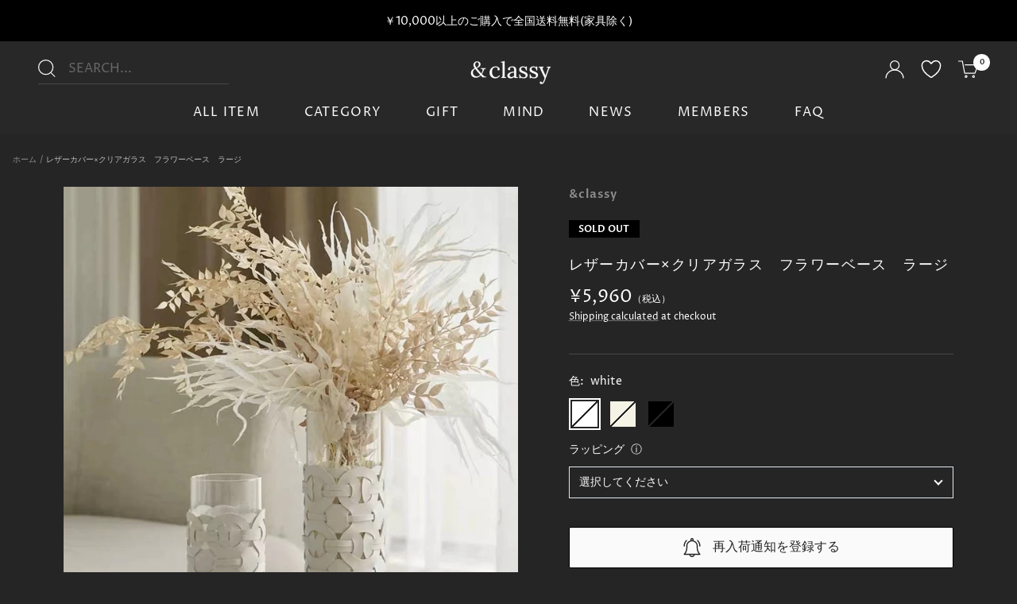

--- FILE ---
content_type: text/html; charset=utf-8
request_url: https://shop.and-classy.jp/products/100917
body_size: 94077
content:
<!doctype html><html class="no-js" lang="ja" dir="ltr">
  <head>
    <meta charset="utf-8">
    <meta name="viewport" content="width=device-width, initial-scale=1.0, height=device-height, minimum-scale=1.0, maximum-scale=1.0">
    <meta name="theme-color" content="#282828">

    <title>レザーカバー×クリアガラス　フラワーベース　ラージ</title><meta name="description" content="シンプルで品良く、エレガントに。柔らかで上品なレザーにクリアガラスを合わせた使い勝手のいいシンプルで大人かわいいフラワーベース。レザーカバーは取り外せるため、お手入れが簡単なところも嬉しいポイント◎清潔感と上品さがあり空間をパッと明るくしてくれる&quot;ホワイト&quot;温もりとこなれ感があり空間に落ち着きをあたえてくれる&quot;アイボリー&quot;スタイリッシュでカッコよくて空間を引き締めてくれる&quot;ブラック&quot;3カラー2サイズのご用意です【カラー】ホワイト／アイボリー／ブラック【サイズ】30×φ9.5【価格】5960円（税込）生花はもちろんミモザ、ツツジ、などの枝物を生けるためのベースとしてもカラーリングがマッチしますよ！花瓶としてだけでなく、LEDキャンドル"><link rel="canonical" href="https://shop.and-classy.jp/products/100917"><link rel="shortcut icon" href="//shop.and-classy.jp/cdn/shop/files/uuid_2169FFF5-0B63-485C-8176-8C07B43210C6_library_1_type_1_mode_1_loc_true_cap_true_96x96.jpg?v=1707128295" type="image/png"><!--20250403前田追加-->
    <script src="https://ajax.googleapis.com/ajax/libs/jquery/3.1.1/jquery.min.js"></script>
    <link href="https://cdnjs.cloudflare.com/ajax/libs/lightbox2/2.11.4/css/lightbox.css" rel="stylesheet">
    <script src="https://cdnjs.cloudflare.com/ajax/libs/lightbox2/2.11.4/js/lightbox.min.js" defer type="text/javascript"></script>
<!--以上終わり-->
<!--20260115商品説明用CSS記述-->
    <link rel="stylesheet" href="//shop.and-classy.jp/cdn/shop/t/22/assets/product-info.css?v=137059554679202331391768635472">
<!--以上終わり--><link rel="preconnect" href="https://cdn.shopify.com">
    <link rel="dns-prefetch" href="https://productreviews.shopifycdn.com">
    <link rel="dns-prefetch" href="https://www.google-analytics.com">

    <link rel="preconnect" href="https://fonts.googleapis.com">
    <link rel="preconnect" href="https://fonts.gstatic.com" crossorigin>
    <link href="https://fonts.googleapis.com/css2?family=Playball&display=swap" rel="stylesheet"><link rel="preconnect" href="https://fonts.shopifycdn.com" crossorigin><link rel="preload" as="style" href="//shop.and-classy.jp/cdn/shop/t/22/assets/theme.css?v=83425904625024950531746697856">
    <link rel="preload" as="style" href="//shop.and-classy.jp/cdn/shop/t/22/assets/custom.css?v=130192504509693827351767688536">
    <link rel="preload" as="script" href="//shop.and-classy.jp/cdn/shop/t/22/assets/vendor.js?v=32643890569905814191710938607">
    <link rel="preload" as="script" href="//shop.and-classy.jp/cdn/shop/t/22/assets/theme.js?v=90515978718497086501753434756"><link rel="preload" as="fetch" href="/products/100917.js" crossorigin><link rel="preload" as="script" href="//shop.and-classy.jp/cdn/shop/t/22/assets/flickity.js?v=176646718982628074891710938607"><meta property="og:type" content="product">
  <meta property="og:title" content="レザーカバー×クリアガラス　フラワーベース　ラージ">
  <meta property="product:price:amount" content="5,960">
  <meta property="product:price:currency" content="JPY"><meta property="og:image" content="http://shop.and-classy.jp/cdn/shop/files/100917-1_6c281b93-94b6-4f14-9eaa-2ccb599a2125.jpg?v=1705355765">
  <meta property="og:image:secure_url" content="https://shop.and-classy.jp/cdn/shop/files/100917-1_6c281b93-94b6-4f14-9eaa-2ccb599a2125.jpg?v=1705355765">
  <meta property="og:image:width" content="1170">
  <meta property="og:image:height" content="1170"><meta property="og:description" content="シンプルで品良く、エレガントに。柔らかで上品なレザーにクリアガラスを合わせた使い勝手のいいシンプルで大人かわいいフラワーベース。レザーカバーは取り外せるため、お手入れが簡単なところも嬉しいポイント◎清潔感と上品さがあり空間をパッと明るくしてくれる&quot;ホワイト&quot;温もりとこなれ感があり空間に落ち着きをあたえてくれる&quot;アイボリー&quot;スタイリッシュでカッコよくて空間を引き締めてくれる&quot;ブラック&quot;3カラー2サイズのご用意です【カラー】ホワイト／アイボリー／ブラック【サイズ】30×φ9.5【価格】5960円（税込）生花はもちろんミモザ、ツツジ、などの枝物を生けるためのベースとしてもカラーリングがマッチしますよ！花瓶としてだけでなく、LEDキャンドル"><meta property="og:url" content="https://shop.and-classy.jp/products/100917">
<meta property="og:site_name" content="&amp;classy"><meta name="twitter:card" content="summary"><meta name="twitter:title" content="レザーカバー×クリアガラス　フラワーベース　ラージ">
  <meta name="twitter:description" content="シンプルで品良く、エレガントに。柔らかで上品なレザーにクリアガラスを合わせた使い勝手のいいシンプルで大人かわいいフラワーベース。レザーカバーは取り外せるため、お手入れが簡単なところも嬉しいポイント◎清潔感と上品さがあり空間をパッと明るくしてくれる&quot;ホワイト&quot;温もりとこなれ感があり空間に落ち着きをあたえてくれる&quot;アイボリー&quot;スタイリッシュでカッコよくて空間を引き締めてくれる&quot;ブラック&quot;3カラー2サイズのご用意です【カラー】ホワイト／アイボリー／ブラック【サイズ】30×φ9.5【価格】5960円（税込）生花はもちろんミモザ、ツツジ、などの枝物を生けるためのベースとしてもカラーリングがマッチしますよ！花瓶としてだけでなく、LEDキャンドルを中にいれたりしてインテリアとして飾ることもおすすめです。どんな部屋にも調和し、花々の色と香りを眺めながら、部屋にエレガントなスタイルを加えてくれます高見えするのでプレゼントにもオススメです※擦り傷・小傷が見受けられる場合がございますが、海外メーカー製品の仕様となります。また、商品の色味は実物に徹底するよう努めておりますが、環境や照明の変化により実物と異なる場合がございます。ご理解・ご了承のうえご購入ください。
 
﻿※ガラス製品についてご理解・ご了承のうえご購入ください"><meta name="twitter:image" content="https://shop.and-classy.jp/cdn/shop/files/100917-1_6c281b93-94b6-4f14-9eaa-2ccb599a2125_1200x1200_crop_center.jpg?v=1705355765">
  <meta name="twitter:image:alt" content="">
    
  <script type="application/ld+json">
  {
    "@context": "https://schema.org",
    "@type": "Product",
    "productID": 8937513943331,
    "offers": [{
          "@type": "Offer",
          "name": "white",
          "availability":"https://schema.org/OutOfStock",
          "price": 5960.0,
          "priceCurrency": "JPY",
          "priceValidUntil": "2026-01-31","sku": "100917-white",
          "url": "/products/100917?variant=47730042143011"
        },
{
          "@type": "Offer",
          "name": "ivory",
          "availability":"https://schema.org/OutOfStock",
          "price": 5960.0,
          "priceCurrency": "JPY",
          "priceValidUntil": "2026-01-31","sku": "100917-ivory",
          "url": "/products/100917?variant=47730042175779"
        },
{
          "@type": "Offer",
          "name": "black",
          "availability":"https://schema.org/OutOfStock",
          "price": 5960.0,
          "priceCurrency": "JPY",
          "priceValidUntil": "2026-01-31","sku": "100917-black",
          "url": "/products/100917?variant=47730042208547"
        }
],"brand": {
      "@type": "Brand",
      "name": "\u0026classy"
    },
    "name": "レザーカバー×クリアガラス　フラワーベース　ラージ",
    "description": "シンプルで品良く、エレガントに。柔らかで上品なレザーにクリアガラスを合わせた使い勝手のいいシンプルで大人かわいいフラワーベース。レザーカバーは取り外せるため、お手入れが簡単なところも嬉しいポイント◎清潔感と上品さがあり空間をパッと明るくしてくれる\"ホワイト\"温もりとこなれ感があり空間に落ち着きをあたえてくれる\"アイボリー\"スタイリッシュでカッコよくて空間を引き締めてくれる\"ブラック\"3カラー2サイズのご用意です【カラー】ホワイト／アイボリー／ブラック【サイズ】30×φ9.5【価格】5960円（税込）生花はもちろんミモザ、ツツジ、などの枝物を生けるためのベースとしてもカラーリングがマッチしますよ！花瓶としてだけでなく、LEDキャンドルを中にいれたりしてインテリアとして飾ることもおすすめです。どんな部屋にも調和し、花々の色と香りを眺めながら、部屋にエレガントなスタイルを加えてくれます高見えするのでプレゼントにもオススメです※擦り傷・小傷が見受けられる場合がございますが、海外メーカー製品の仕様となります。また、商品の色味は実物に徹底するよう努めておりますが、環境や照明の変化により実物と異なる場合がございます。ご理解・ご了承のうえご購入ください。\n \n﻿※ガラス製品についてご理解・ご了承のうえご購入ください",
    "category": "",
    "url": "/products/100917",
    "sku": "100917-white",
    "image": {
      "@type": "ImageObject",
      "url": "https://shop.and-classy.jp/cdn/shop/files/100917-1_6c281b93-94b6-4f14-9eaa-2ccb599a2125.jpg?v=1705355765&width=1024",
      "image": "https://shop.and-classy.jp/cdn/shop/files/100917-1_6c281b93-94b6-4f14-9eaa-2ccb599a2125.jpg?v=1705355765&width=1024",
      "name": "",
      "width": "1024",
      "height": "1024"
    }
  }
  </script>



  <script type="application/ld+json">
  {
    "@context": "https://schema.org",
    "@type": "BreadcrumbList",
  "itemListElement": [{
      "@type": "ListItem",
      "position": 1,
      "name": "ホーム",
      "item": "https://shop.and-classy.jp"
    },{
          "@type": "ListItem",
          "position": 2,
          "name": "レザーカバー×クリアガラス　フラワーベース　ラージ",
          "item": "https://shop.and-classy.jp/products/100917"
        }]
  }
  </script>


    <link rel="preload" href="//shop.and-classy.jp/cdn/fonts/proza_libre/prozalibre_n4.f0507b32b728d57643b7359f19cd41165a2ba3ad.woff2" as="font" type="font/woff2" crossorigin><link rel="preload" href="//shop.and-classy.jp/cdn/fonts/proza_libre/prozalibre_n4.f0507b32b728d57643b7359f19cd41165a2ba3ad.woff2" as="font" type="font/woff2" crossorigin><style>
  /* Typography (heading) */
  @font-face {
  font-family: "Proza Libre";
  font-weight: 400;
  font-style: normal;
  font-display: swap;
  src: url("//shop.and-classy.jp/cdn/fonts/proza_libre/prozalibre_n4.f0507b32b728d57643b7359f19cd41165a2ba3ad.woff2") format("woff2"),
       url("//shop.and-classy.jp/cdn/fonts/proza_libre/prozalibre_n4.11ea93e06205ad0e376283cb5b58368f304c1fe5.woff") format("woff");
}

@font-face {
  font-family: "Proza Libre";
  font-weight: 400;
  font-style: italic;
  font-display: swap;
  src: url("//shop.and-classy.jp/cdn/fonts/proza_libre/prozalibre_i4.fd59a69759c8ff2f0db3fa744a333dc414728870.woff2") format("woff2"),
       url("//shop.and-classy.jp/cdn/fonts/proza_libre/prozalibre_i4.27b0ea1cb14275c30318a8a91b6ed8f2d59ab056.woff") format("woff");
}

/* Typography (body) */
  @font-face {
  font-family: "Proza Libre";
  font-weight: 400;
  font-style: normal;
  font-display: swap;
  src: url("//shop.and-classy.jp/cdn/fonts/proza_libre/prozalibre_n4.f0507b32b728d57643b7359f19cd41165a2ba3ad.woff2") format("woff2"),
       url("//shop.and-classy.jp/cdn/fonts/proza_libre/prozalibre_n4.11ea93e06205ad0e376283cb5b58368f304c1fe5.woff") format("woff");
}

@font-face {
  font-family: "Proza Libre";
  font-weight: 400;
  font-style: italic;
  font-display: swap;
  src: url("//shop.and-classy.jp/cdn/fonts/proza_libre/prozalibre_i4.fd59a69759c8ff2f0db3fa744a333dc414728870.woff2") format("woff2"),
       url("//shop.and-classy.jp/cdn/fonts/proza_libre/prozalibre_i4.27b0ea1cb14275c30318a8a91b6ed8f2d59ab056.woff") format("woff");
}

@font-face {
  font-family: "Proza Libre";
  font-weight: 600;
  font-style: normal;
  font-display: swap;
  src: url("//shop.and-classy.jp/cdn/fonts/proza_libre/prozalibre_n6.005eedda2d9306b0bc2b562e7654d45b73d20f1d.woff2") format("woff2"),
       url("//shop.and-classy.jp/cdn/fonts/proza_libre/prozalibre_n6.a6f1b0f75559b158e635f088b180d6f23fd82c9a.woff") format("woff");
}

@font-face {
  font-family: "Proza Libre";
  font-weight: 600;
  font-style: italic;
  font-display: swap;
  src: url("//shop.and-classy.jp/cdn/fonts/proza_libre/prozalibre_i6.0460f2797148bc31c35d8145dbd6689f0c2878fc.woff2") format("woff2"),
       url("//shop.and-classy.jp/cdn/fonts/proza_libre/prozalibre_i6.5308ef059a96b1f499c25d73a3a90c3d93a99355.woff") format("woff");
}

:root {--heading-color: 255, 255, 255;
    --text-color: 255, 255, 255;
    --background: 37, 37, 37;
    --secondary-background: 37, 37, 37;
    --border-color: 70, 70, 70;
    --border-color-darker: 124, 124, 124;
    --success-color: 46, 158, 123;
    --success-background: 39, 61, 54;
    --error-color: 222, 42, 42;
    --error-background: 50, 37, 37;
    --primary-button-background: 37, 37, 37;
    --primary-button-text-color: 255, 255, 255;
    --secondary-button-background: 255, 255, 255;
    --secondary-button-text-color: 37, 37, 37;
    --product-star-rating: 246, 164, 41;
    --product-on-sale-accent: 222, 42, 42;
    --product-sold-out-accent: 111, 113, 155;
    --product-custom-label-background: 64, 93, 230;
    --product-custom-label-text-color: 255, 255, 255;
    --product-custom-label-2-background: 243, 255, 52;
    --product-custom-label-2-text-color: 0, 0, 0;
    --product-low-stock-text-color: 222, 42, 42;
    --product-in-stock-text-color: 46, 158, 123;
    --loading-bar-background: 255, 255, 255;

    /* We duplicate some "base" colors as root colors, which is useful to use on drawer elements or popover without. Those should not be overridden to avoid issues */
    --root-heading-color: 255, 255, 255;
    --root-text-color: 255, 255, 255;
    --root-background: 37, 37, 37;
    --root-border-color: 70, 70, 70;
    --root-primary-button-background: 37, 37, 37;
    --root-primary-button-text-color: 255, 255, 255;

    --base-font-size: 16px;
    --heading-font-family: "Proza Libre", sans-serif;
    --heading-font-weight: 400;
    --heading-font-style: normal;
    --heading-text-transform: uppercase;
    --text-font-family: "Proza Libre", sans-serif;
    --text-font-weight: 400;
    --text-font-style: normal;
    --text-font-bold-weight: 600;

    /* Typography (font size) */
    --heading-xxsmall-font-size: 11px;
    --heading-xsmall-font-size: 11px;
    --heading-small-font-size: 12px;
    --heading-large-font-size: 36px;
    --heading-h1-font-size: 36px;
    --heading-h2-font-size: 30px;
    --heading-h3-font-size: 26px;
    --heading-h4-font-size: 24px;
    --heading-h5-font-size: 20px;
    --heading-h6-font-size: 16px;

    /* Control the look and feel of the theme by changing radius of various elements */
    --button-border-radius: 0px;
    --block-border-radius: 0px;
    --block-border-radius-reduced: 0px;
    --color-swatch-border-radius: 0px;

    /* Button size */
    --button-height: 48px;
    --button-small-height: 40px;

    /* Form related */
    --form-input-field-height: 48px;
    --form-input-gap: 16px;
    --form-submit-margin: 24px;

    /* Product listing related variables */
    --product-list-block-spacing: 32px;

    /* Video related */
    --play-button-background: 37, 37, 37;
    --play-button-arrow: 255, 255, 255;

    /* RTL support */
    --transform-logical-flip: 1;
    --transform-origin-start: left;
    --transform-origin-end: right;

    /* Other */
    --zoom-cursor-svg-url: url(//shop.and-classy.jp/cdn/shop/t/22/assets/zoom-cursor.svg?v=64475213325392095881710938607);
    --arrow-right-svg-url: url(//shop.and-classy.jp/cdn/shop/t/22/assets/arrow-right.svg?v=171814986619408654321710938607);
    --arrow-left-svg-url: url(//shop.and-classy.jp/cdn/shop/t/22/assets/arrow-left.svg?v=56137185010782265241710938607);

    /* Some useful variables that we can reuse in our CSS. Some explanation are needed for some of them:
       - container-max-width-minus-gutters: represents the container max width without the edge gutters
       - container-outer-width: considering the screen width, represent all the space outside the container
       - container-outer-margin: same as container-outer-width but get set to 0 inside a container
       - container-inner-width: the effective space inside the container (minus gutters)
       - grid-column-width: represents the width of a single column of the grid
       - vertical-breather: this is a variable that defines the global "spacing" between sections, and inside the section
                            to create some "breath" and minimum spacing
     */
    --container-max-width: 1278px;
    --container-gutter: 15px;
    --container-max-width-minus-gutters: calc(var(--container-max-width) - (var(--container-gutter)) * 2);
    --container-outer-width: max(calc((100vw - var(--container-max-width-minus-gutters)) / 2), var(--container-gutter));
    --container-outer-margin: var(--container-outer-width);
    --container-inner-width: calc(100vw - var(--container-outer-width) * 2);

    --grid-column-count: 10;
    --grid-gap: 24px;
    --grid-column-width: calc((100vw - var(--container-outer-width) * 2 - var(--grid-gap) * (var(--grid-column-count) - 1)) / var(--grid-column-count));

    --vertical-breather: 48px;
    --vertical-breather-tight: 48px;

    /* Shopify related variables */
    --payment-terms-background-color: #252525;
  }

  @media screen and (min-width: 741px) {
    :root {
      --container-gutter: 15px;
      --grid-column-count: 20;
      --vertical-breather: 64px;
      --vertical-breather-tight: 64px;

      /* Typography (font size) */
      --heading-xsmall-font-size: 12px;
      --heading-small-font-size: 13px;
      --heading-large-font-size: 52px;
      --heading-h1-font-size: 48px;
      --heading-h2-font-size: 38px;
      --heading-h3-font-size: 32px;
      --heading-h4-font-size: 24px;
      --heading-h5-font-size: 20px;
      --heading-h6-font-size: 18px;

      /* Form related */
      --form-input-field-height: 52px;
      --form-submit-margin: 32px;

      /* Button size */
      --button-height: 52px;
      --button-small-height: 44px;
    }
  }

  @media screen and (min-width: 1200px) {
    :root {
      --vertical-breather: 80px;
      --vertical-breather-tight: 64px;
      --product-list-block-spacing: 48px;

      /* Typography */
      --heading-large-font-size: 64px;
      --heading-h1-font-size: 56px;
      --heading-h2-font-size: 48px;
      --heading-h3-font-size: 36px;
      --heading-h4-font-size: 30px;
      --heading-h5-font-size: 24px;
      --heading-h6-font-size: 18px;
    }
  }

  @media screen and (min-width: 1600px) {
    :root {
      --vertical-breather: 90px;
      --vertical-breather-tight: 64px;
    }
  }
</style>
    <script>
  // This allows to expose several variables to the global scope, to be used in scripts
  window.themeVariables = {
    settings: {
      direction: "ltr",
      pageType: "product",
      cartCount: 0,
      moneyFormat: "¥{{amount_no_decimals}}",
      moneyWithCurrencyFormat: "¥{{amount_no_decimals}} JPY",
      showVendor: false,
      discountMode: "percentage",
      currencyCodeEnabled: false,
      cartType: "page",
      cartCurrency: "JPY",
      mobileZoomFactor: 2.5
    },

    routes: {
      host: "shop.and-classy.jp",
      rootUrl: "\/",
      rootUrlWithoutSlash: '',
      cartUrl: "\/cart",
      cartAddUrl: "\/cart\/add",
      cartChangeUrl: "\/cart\/change",
      searchUrl: "\/search",
      predictiveSearchUrl: "\/search\/suggest",
      productRecommendationsUrl: "\/recommendations\/products"
    },

    strings: {
      accessibilityDelete: "削除",
      accessibilityClose: "閉じる",
      collectionSoldOut: "売り切れ",
      collectionDiscount: "@savings@OFF",
      productSalePrice: "セール価格",
      productRegularPrice: "通常価格",
      productFormUnavailable: "選択不可能",
      productFormSoldOut: "売り切れ",
      productFormPreOrder: "先行予約",
      productFormAddToCart: "カートに追加する",
      searchNoResults: "結果は見つかりませんでした",
      searchNewSearch: "新規検索",
      searchProducts: "製品",
      searchArticles: "ジャーナル",
      searchPages: "ページ",
      searchCollections: "コレクション一覧",
      cartViewCart: "カートを見る",
      cartItemAdded: "アイテムがカートに追加されました！",
      cartItemAddedShort: "カートに追加されました！",
      cartAddOrderNote: "注文メモの追加",
      cartEditOrderNote: "注文メモを編集する",
      shippingEstimatorNoResults: "申し訳ありませんが、お客様のご住所への発送は現在行っておりません",
      shippingEstimatorOneResult: "お客様のご住所には1つの配送料金が適用されます:",
      shippingEstimatorMultipleResults: "お客様のご住所に合わせて、複数の配送料金が選択できます:",
      shippingEstimatorError: "配送料金の取得中に1つ以上のエラーが発生しました:"
    },

    libs: {
      flickity: "\/\/shop.and-classy.jp\/cdn\/shop\/t\/22\/assets\/flickity.js?v=176646718982628074891710938607",
      photoswipe: "\/\/shop.and-classy.jp\/cdn\/shop\/t\/22\/assets\/photoswipe.js?v=132268647426145925301710938607",
      qrCode: "\/\/shop.and-classy.jp\/cdn\/shopifycloud\/storefront\/assets\/themes_support\/vendor\/qrcode-3f2b403b.js"
    },

    breakpoints: {
      phone: 'screen and (max-width: 740px)',
      tablet: 'screen and (min-width: 741px) and (max-width: 999px)',
      tabletAndUp: 'screen and (min-width: 741px)',
      pocket: 'screen and (max-width: 999px)',
      lap: 'screen and (min-width: 1000px) and (max-width: 1199px)',
      lapAndUp: 'screen and (min-width: 1000px)',
      desktop: 'screen and (min-width: 1200px)',
      wide: 'screen and (min-width: 1400px)'
    }
  };

  window.addEventListener('pageshow', async () => {
    const cartContent = await (await fetch(`${window.themeVariables.routes.cartUrl}.js`, {cache: 'reload'})).json();
    document.documentElement.dispatchEvent(new CustomEvent('cart:refresh', {detail: {cart: cartContent}}));
  });

  if ('noModule' in HTMLScriptElement.prototype) {
    // Old browsers (like IE) that does not support module will be considered as if not executing JS at all
    document.documentElement.className = document.documentElement.className.replace('no-js', 'js');

    requestAnimationFrame(() => {
      const viewportHeight = (window.visualViewport ? window.visualViewport.height : document.documentElement.clientHeight);
      document.documentElement.style.setProperty('--window-height',viewportHeight + 'px');
    });
  }// We save the product ID in local storage to be eventually used for recently viewed section
    try {
      const items = JSON.parse(localStorage.getItem('theme:recently-viewed-products') || '[]');

      // We check if the current product already exists, and if it does not, we add it at the start
      if (!items.includes(8937513943331)) {
        items.unshift(8937513943331);
      }

      localStorage.setItem('theme:recently-viewed-products', JSON.stringify(items.slice(0, 20)));
    } catch (e) {
      // Safari in private mode does not allow setting item, we silently fail
    }</script>

    <link rel="stylesheet" href="//shop.and-classy.jp/cdn/shop/t/22/assets/theme.css?v=83425904625024950531746697856">
    <link rel="stylesheet" href="//shop.and-classy.jp/cdn/shop/t/22/assets/custom.css?v=130192504509693827351767688536">

    <script src="//shop.and-classy.jp/cdn/shop/t/22/assets/vendor.js?v=32643890569905814191710938607" defer></script>
    <script src="//shop.and-classy.jp/cdn/shop/t/22/assets/theme.js?v=90515978718497086501753434756" defer></script>
    <script src="//shop.and-classy.jp/cdn/shop/t/22/assets/custom.js?v=125166965426639373011762232434" defer></script>

    <script>
  const boostSDAssetFileURL = "\/\/shop.and-classy.jp\/cdn\/shop\/t\/22\/assets\/boost_sd_assets_file_url.gif?v=10344";
  window.boostSDAssetFileURL = boostSDAssetFileURL;

  if (window.boostSDAppConfig) {
    window.boostSDAppConfig.generalSettings.custom_js_asset_url = "//shop.and-classy.jp/cdn/shop/t/22/assets/boost-sd-custom.js?v=46993968334896246631711726165";
    window.boostSDAppConfig.generalSettings.custom_css_asset_url = "//shop.and-classy.jp/cdn/shop/t/22/assets/boost-sd-custom.css?v=49136673973846552971745896628";
  }

  
</script>

    <script>window.performance && window.performance.mark && window.performance.mark('shopify.content_for_header.start');</script><meta name="facebook-domain-verification" content="1oadpizavllsylxvs9qn2ansengj8p">
<meta name="google-site-verification" content="tahsh3xng4F8zufSPEDqyR95xD5deki3f4xXg3v_FeM">
<meta id="shopify-digital-wallet" name="shopify-digital-wallet" content="/79150776611/digital_wallets/dialog">
<meta name="shopify-checkout-api-token" content="56c9361b4799363a42bf554865816b06">
<link rel="alternate" type="application/json+oembed" href="https://shop.and-classy.jp/products/100917.oembed">
<script async="async" src="/checkouts/internal/preloads.js?locale=ja-JP"></script>
<link rel="preconnect" href="https://shop.app" crossorigin="anonymous">
<script async="async" src="https://shop.app/checkouts/internal/preloads.js?locale=ja-JP&shop_id=79150776611" crossorigin="anonymous"></script>
<script id="apple-pay-shop-capabilities" type="application/json">{"shopId":79150776611,"countryCode":"JP","currencyCode":"JPY","merchantCapabilities":["supports3DS"],"merchantId":"gid:\/\/shopify\/Shop\/79150776611","merchantName":"\u0026classy","requiredBillingContactFields":["postalAddress","email","phone"],"requiredShippingContactFields":["postalAddress","email","phone"],"shippingType":"shipping","supportedNetworks":["visa","masterCard","amex","jcb","discover"],"total":{"type":"pending","label":"\u0026classy","amount":"1.00"},"shopifyPaymentsEnabled":true,"supportsSubscriptions":true}</script>
<script id="shopify-features" type="application/json">{"accessToken":"56c9361b4799363a42bf554865816b06","betas":["rich-media-storefront-analytics"],"domain":"shop.and-classy.jp","predictiveSearch":false,"shopId":79150776611,"locale":"ja"}</script>
<script>var Shopify = Shopify || {};
Shopify.shop = "and-classy.myshopify.com";
Shopify.locale = "ja";
Shopify.currency = {"active":"JPY","rate":"1.0"};
Shopify.country = "JP";
Shopify.theme = {"name":"ByR6B_Custom 関連商品修正_再入荷通知対応","id":166616826147,"schema_name":"Focal","schema_version":"10.1.3","theme_store_id":714,"role":"main"};
Shopify.theme.handle = "null";
Shopify.theme.style = {"id":null,"handle":null};
Shopify.cdnHost = "shop.and-classy.jp/cdn";
Shopify.routes = Shopify.routes || {};
Shopify.routes.root = "/";</script>
<script type="module">!function(o){(o.Shopify=o.Shopify||{}).modules=!0}(window);</script>
<script>!function(o){function n(){var o=[];function n(){o.push(Array.prototype.slice.apply(arguments))}return n.q=o,n}var t=o.Shopify=o.Shopify||{};t.loadFeatures=n(),t.autoloadFeatures=n()}(window);</script>
<script>
  window.ShopifyPay = window.ShopifyPay || {};
  window.ShopifyPay.apiHost = "shop.app\/pay";
  window.ShopifyPay.redirectState = null;
</script>
<script id="shop-js-analytics" type="application/json">{"pageType":"product"}</script>
<script defer="defer" async type="module" src="//shop.and-classy.jp/cdn/shopifycloud/shop-js/modules/v2/client.init-shop-cart-sync_CZKilf07.ja.esm.js"></script>
<script defer="defer" async type="module" src="//shop.and-classy.jp/cdn/shopifycloud/shop-js/modules/v2/chunk.common_rlhnONO2.esm.js"></script>
<script type="module">
  await import("//shop.and-classy.jp/cdn/shopifycloud/shop-js/modules/v2/client.init-shop-cart-sync_CZKilf07.ja.esm.js");
await import("//shop.and-classy.jp/cdn/shopifycloud/shop-js/modules/v2/chunk.common_rlhnONO2.esm.js");

  window.Shopify.SignInWithShop?.initShopCartSync?.({"fedCMEnabled":true,"windoidEnabled":true});

</script>
<script>
  window.Shopify = window.Shopify || {};
  if (!window.Shopify.featureAssets) window.Shopify.featureAssets = {};
  window.Shopify.featureAssets['shop-js'] = {"shop-cart-sync":["modules/v2/client.shop-cart-sync_BwCHLH8C.ja.esm.js","modules/v2/chunk.common_rlhnONO2.esm.js"],"init-fed-cm":["modules/v2/client.init-fed-cm_CQXj6EwP.ja.esm.js","modules/v2/chunk.common_rlhnONO2.esm.js"],"shop-button":["modules/v2/client.shop-button_B7JE2zCc.ja.esm.js","modules/v2/chunk.common_rlhnONO2.esm.js"],"init-windoid":["modules/v2/client.init-windoid_DQ9csUH7.ja.esm.js","modules/v2/chunk.common_rlhnONO2.esm.js"],"shop-cash-offers":["modules/v2/client.shop-cash-offers_DxEVlT9h.ja.esm.js","modules/v2/chunk.common_rlhnONO2.esm.js","modules/v2/chunk.modal_BI56FOb0.esm.js"],"shop-toast-manager":["modules/v2/client.shop-toast-manager_BE8_-kNb.ja.esm.js","modules/v2/chunk.common_rlhnONO2.esm.js"],"init-shop-email-lookup-coordinator":["modules/v2/client.init-shop-email-lookup-coordinator_BgbPPTAQ.ja.esm.js","modules/v2/chunk.common_rlhnONO2.esm.js"],"pay-button":["modules/v2/client.pay-button_hoKCMeMC.ja.esm.js","modules/v2/chunk.common_rlhnONO2.esm.js"],"avatar":["modules/v2/client.avatar_BTnouDA3.ja.esm.js"],"init-shop-cart-sync":["modules/v2/client.init-shop-cart-sync_CZKilf07.ja.esm.js","modules/v2/chunk.common_rlhnONO2.esm.js"],"shop-login-button":["modules/v2/client.shop-login-button_BXDQHqjj.ja.esm.js","modules/v2/chunk.common_rlhnONO2.esm.js","modules/v2/chunk.modal_BI56FOb0.esm.js"],"init-customer-accounts-sign-up":["modules/v2/client.init-customer-accounts-sign-up_C3NeUvFd.ja.esm.js","modules/v2/client.shop-login-button_BXDQHqjj.ja.esm.js","modules/v2/chunk.common_rlhnONO2.esm.js","modules/v2/chunk.modal_BI56FOb0.esm.js"],"init-shop-for-new-customer-accounts":["modules/v2/client.init-shop-for-new-customer-accounts_D-v2xi0b.ja.esm.js","modules/v2/client.shop-login-button_BXDQHqjj.ja.esm.js","modules/v2/chunk.common_rlhnONO2.esm.js","modules/v2/chunk.modal_BI56FOb0.esm.js"],"init-customer-accounts":["modules/v2/client.init-customer-accounts_Cciaq_Mb.ja.esm.js","modules/v2/client.shop-login-button_BXDQHqjj.ja.esm.js","modules/v2/chunk.common_rlhnONO2.esm.js","modules/v2/chunk.modal_BI56FOb0.esm.js"],"shop-follow-button":["modules/v2/client.shop-follow-button_CM9l58Wl.ja.esm.js","modules/v2/chunk.common_rlhnONO2.esm.js","modules/v2/chunk.modal_BI56FOb0.esm.js"],"lead-capture":["modules/v2/client.lead-capture_oVhdpGxe.ja.esm.js","modules/v2/chunk.common_rlhnONO2.esm.js","modules/v2/chunk.modal_BI56FOb0.esm.js"],"checkout-modal":["modules/v2/client.checkout-modal_BbgmKIDX.ja.esm.js","modules/v2/chunk.common_rlhnONO2.esm.js","modules/v2/chunk.modal_BI56FOb0.esm.js"],"shop-login":["modules/v2/client.shop-login_BRorRhgW.ja.esm.js","modules/v2/chunk.common_rlhnONO2.esm.js","modules/v2/chunk.modal_BI56FOb0.esm.js"],"payment-terms":["modules/v2/client.payment-terms_Ba4TR13R.ja.esm.js","modules/v2/chunk.common_rlhnONO2.esm.js","modules/v2/chunk.modal_BI56FOb0.esm.js"]};
</script>
<script>(function() {
  var isLoaded = false;
  function asyncLoad() {
    if (isLoaded) return;
    isLoaded = true;
    var urls = ["https:\/\/delivery-date-and-time-picker.amp.tokyo\/script_tags\/cart_attributes.js?shop=and-classy.myshopify.com","\/\/d1liekpayvooaz.cloudfront.net\/apps\/customizery\/customizery.js?shop=and-classy.myshopify.com","https:\/\/documents-app.mixlogue.jp\/scripts\/ue87f9sf8e7rd.min.js?shop=and-classy.myshopify.com","https:\/\/documents-app.mixlogue.jp\/scripts\/reorder.js?shop=and-classy.myshopify.com","https:\/\/cax.channel.io\/shopify\/plugins\/3fa40397-0346-438e-bd55-4d022572958f.js?shop=and-classy.myshopify.com","https:\/\/documents-app.mixlogue.jp\/scripts\/delivery.js?shop=and-classy.myshopify.com"];
    for (var i = 0; i < urls.length; i++) {
      var s = document.createElement('script');
      s.type = 'text/javascript';
      s.async = true;
      s.src = urls[i];
      var x = document.getElementsByTagName('script')[0];
      x.parentNode.insertBefore(s, x);
    }
  };
  if(window.attachEvent) {
    window.attachEvent('onload', asyncLoad);
  } else {
    window.addEventListener('load', asyncLoad, false);
  }
})();</script>
<script id="__st">var __st={"a":79150776611,"offset":32400,"reqid":"94a3fb88-eaba-48c9-90d8-7be7174eee34-1768977523","pageurl":"shop.and-classy.jp\/products\/100917","u":"cacd68a0d012","p":"product","rtyp":"product","rid":8937513943331};</script>
<script>window.ShopifyPaypalV4VisibilityTracking = true;</script>
<script id="captcha-bootstrap">!function(){'use strict';const t='contact',e='account',n='new_comment',o=[[t,t],['blogs',n],['comments',n],[t,'customer']],c=[[e,'customer_login'],[e,'guest_login'],[e,'recover_customer_password'],[e,'create_customer']],r=t=>t.map((([t,e])=>`form[action*='/${t}']:not([data-nocaptcha='true']) input[name='form_type'][value='${e}']`)).join(','),a=t=>()=>t?[...document.querySelectorAll(t)].map((t=>t.form)):[];function s(){const t=[...o],e=r(t);return a(e)}const i='password',u='form_key',d=['recaptcha-v3-token','g-recaptcha-response','h-captcha-response',i],f=()=>{try{return window.sessionStorage}catch{return}},m='__shopify_v',_=t=>t.elements[u];function p(t,e,n=!1){try{const o=window.sessionStorage,c=JSON.parse(o.getItem(e)),{data:r}=function(t){const{data:e,action:n}=t;return t[m]||n?{data:e,action:n}:{data:t,action:n}}(c);for(const[e,n]of Object.entries(r))t.elements[e]&&(t.elements[e].value=n);n&&o.removeItem(e)}catch(o){console.error('form repopulation failed',{error:o})}}const l='form_type',E='cptcha';function T(t){t.dataset[E]=!0}const w=window,h=w.document,L='Shopify',v='ce_forms',y='captcha';let A=!1;((t,e)=>{const n=(g='f06e6c50-85a8-45c8-87d0-21a2b65856fe',I='https://cdn.shopify.com/shopifycloud/storefront-forms-hcaptcha/ce_storefront_forms_captcha_hcaptcha.v1.5.2.iife.js',D={infoText:'hCaptchaによる保護',privacyText:'プライバシー',termsText:'利用規約'},(t,e,n)=>{const o=w[L][v],c=o.bindForm;if(c)return c(t,g,e,D).then(n);var r;o.q.push([[t,g,e,D],n]),r=I,A||(h.body.append(Object.assign(h.createElement('script'),{id:'captcha-provider',async:!0,src:r})),A=!0)});var g,I,D;w[L]=w[L]||{},w[L][v]=w[L][v]||{},w[L][v].q=[],w[L][y]=w[L][y]||{},w[L][y].protect=function(t,e){n(t,void 0,e),T(t)},Object.freeze(w[L][y]),function(t,e,n,w,h,L){const[v,y,A,g]=function(t,e,n){const i=e?o:[],u=t?c:[],d=[...i,...u],f=r(d),m=r(i),_=r(d.filter((([t,e])=>n.includes(e))));return[a(f),a(m),a(_),s()]}(w,h,L),I=t=>{const e=t.target;return e instanceof HTMLFormElement?e:e&&e.form},D=t=>v().includes(t);t.addEventListener('submit',(t=>{const e=I(t);if(!e)return;const n=D(e)&&!e.dataset.hcaptchaBound&&!e.dataset.recaptchaBound,o=_(e),c=g().includes(e)&&(!o||!o.value);(n||c)&&t.preventDefault(),c&&!n&&(function(t){try{if(!f())return;!function(t){const e=f();if(!e)return;const n=_(t);if(!n)return;const o=n.value;o&&e.removeItem(o)}(t);const e=Array.from(Array(32),(()=>Math.random().toString(36)[2])).join('');!function(t,e){_(t)||t.append(Object.assign(document.createElement('input'),{type:'hidden',name:u})),t.elements[u].value=e}(t,e),function(t,e){const n=f();if(!n)return;const o=[...t.querySelectorAll(`input[type='${i}']`)].map((({name:t})=>t)),c=[...d,...o],r={};for(const[a,s]of new FormData(t).entries())c.includes(a)||(r[a]=s);n.setItem(e,JSON.stringify({[m]:1,action:t.action,data:r}))}(t,e)}catch(e){console.error('failed to persist form',e)}}(e),e.submit())}));const S=(t,e)=>{t&&!t.dataset[E]&&(n(t,e.some((e=>e===t))),T(t))};for(const o of['focusin','change'])t.addEventListener(o,(t=>{const e=I(t);D(e)&&S(e,y())}));const B=e.get('form_key'),M=e.get(l),P=B&&M;t.addEventListener('DOMContentLoaded',(()=>{const t=y();if(P)for(const e of t)e.elements[l].value===M&&p(e,B);[...new Set([...A(),...v().filter((t=>'true'===t.dataset.shopifyCaptcha))])].forEach((e=>S(e,t)))}))}(h,new URLSearchParams(w.location.search),n,t,e,['guest_login'])})(!0,!0)}();</script>
<script integrity="sha256-4kQ18oKyAcykRKYeNunJcIwy7WH5gtpwJnB7kiuLZ1E=" data-source-attribution="shopify.loadfeatures" defer="defer" src="//shop.and-classy.jp/cdn/shopifycloud/storefront/assets/storefront/load_feature-a0a9edcb.js" crossorigin="anonymous"></script>
<script crossorigin="anonymous" defer="defer" src="//shop.and-classy.jp/cdn/shopifycloud/storefront/assets/shopify_pay/storefront-65b4c6d7.js?v=20250812"></script>
<script data-source-attribution="shopify.dynamic_checkout.dynamic.init">var Shopify=Shopify||{};Shopify.PaymentButton=Shopify.PaymentButton||{isStorefrontPortableWallets:!0,init:function(){window.Shopify.PaymentButton.init=function(){};var t=document.createElement("script");t.src="https://shop.and-classy.jp/cdn/shopifycloud/portable-wallets/latest/portable-wallets.ja.js",t.type="module",document.head.appendChild(t)}};
</script>
<script data-source-attribution="shopify.dynamic_checkout.buyer_consent">
  function portableWalletsHideBuyerConsent(e){var t=document.getElementById("shopify-buyer-consent"),n=document.getElementById("shopify-subscription-policy-button");t&&n&&(t.classList.add("hidden"),t.setAttribute("aria-hidden","true"),n.removeEventListener("click",e))}function portableWalletsShowBuyerConsent(e){var t=document.getElementById("shopify-buyer-consent"),n=document.getElementById("shopify-subscription-policy-button");t&&n&&(t.classList.remove("hidden"),t.removeAttribute("aria-hidden"),n.addEventListener("click",e))}window.Shopify?.PaymentButton&&(window.Shopify.PaymentButton.hideBuyerConsent=portableWalletsHideBuyerConsent,window.Shopify.PaymentButton.showBuyerConsent=portableWalletsShowBuyerConsent);
</script>
<script data-source-attribution="shopify.dynamic_checkout.cart.bootstrap">document.addEventListener("DOMContentLoaded",(function(){function t(){return document.querySelector("shopify-accelerated-checkout-cart, shopify-accelerated-checkout")}if(t())Shopify.PaymentButton.init();else{new MutationObserver((function(e,n){t()&&(Shopify.PaymentButton.init(),n.disconnect())})).observe(document.body,{childList:!0,subtree:!0})}}));
</script>
<link id="shopify-accelerated-checkout-styles" rel="stylesheet" media="screen" href="https://shop.and-classy.jp/cdn/shopifycloud/portable-wallets/latest/accelerated-checkout-backwards-compat.css" crossorigin="anonymous">
<style id="shopify-accelerated-checkout-cart">
        #shopify-buyer-consent {
  margin-top: 1em;
  display: inline-block;
  width: 100%;
}

#shopify-buyer-consent.hidden {
  display: none;
}

#shopify-subscription-policy-button {
  background: none;
  border: none;
  padding: 0;
  text-decoration: underline;
  font-size: inherit;
  cursor: pointer;
}

#shopify-subscription-policy-button::before {
  box-shadow: none;
}

      </style>

<script>window.performance && window.performance.mark && window.performance.mark('shopify.content_for_header.end');</script>

    <!-- 20250412_ヒートマップ用の記述追加 -->
<script type="text/javascript">
    (function(c,l,a,r,i,t,y){
        c[a]=c[a]||function(){(c[a].q=c[a].q||[]).push(arguments)};
        t=l.createElement(r);t.async=1;t.src="https://www.clarity.ms/tag/"+i;
        y=l.getElementsByTagName(r)[0];y.parentNode.insertBefore(t,y);
    })(window, document, "clarity", "script", "r2stajc4dn");
</script>
    
  <!-- BEGIN app block: shopify://apps/anygift/blocks/app-embed/3155ad86-5ab9-4640-9764-ae5500262016 --><script async src="https://d1jf9jg4xqwtsf.cloudfront.net/online-store.js"></script>


<!-- END app block --><!-- BEGIN app block: shopify://apps/helium-customer-fields/blocks/app-embed/bab58598-3e6a-4377-aaaa-97189b15f131 -->







































<script>
  if ('CF' in window) {
    window.CF.appEmbedEnabled = true;
  } else {
    window.CF = {
      appEmbedEnabled: true,
    };
  }

  window.CF.editAccountFormId = "8btwvz";
  window.CF.registrationFormId = "8btwvz";
</script>

<!-- BEGIN app snippet: patch-registration-links -->







































<script>
  function patchRegistrationLinks() {
    const PATCHABLE_LINKS_SELECTOR = 'a[href*="/account/register"]';

    const search = new URLSearchParams(window.location.search);
    const checkoutUrl = search.get('checkout_url');
    const returnUrl = search.get('return_url');

    const redirectUrl = checkoutUrl || returnUrl;
    if (!redirectUrl) return;

    const registrationLinks = Array.from(document.querySelectorAll(PATCHABLE_LINKS_SELECTOR));
    registrationLinks.forEach(link => {
      const url = new URL(link.href);

      url.searchParams.set('return_url', redirectUrl);

      link.href = url.href;
    });
  }

  if (['complete', 'interactive', 'loaded'].includes(document.readyState)) {
    patchRegistrationLinks();
  } else {
    document.addEventListener('DOMContentLoaded', () => patchRegistrationLinks());
  }
</script><!-- END app snippet -->
<!-- BEGIN app snippet: patch-login-grecaptcha-conflict -->







































<script>
  // Fixes a problem where both grecaptcha and hcaptcha response fields are included in the /account/login form submission
  // resulting in a 404 on the /challenge page.
  // This is caused by our triggerShopifyRecaptchaLoad function in initialize-forms.liquid.ejs
  // The fix itself just removes the unnecessary g-recaptcha-response input

  function patchLoginGrecaptchaConflict() {
    Array.from(document.querySelectorAll('form')).forEach(form => {
      form.addEventListener('submit', e => {
        const grecaptchaResponse = form.querySelector('[name="g-recaptcha-response"]');
        const hcaptchaResponse = form.querySelector('[name="h-captcha-response"]');

        if (grecaptchaResponse && hcaptchaResponse) {
          // Can't use both. Only keep hcaptcha response field.
          grecaptchaResponse.parentElement.removeChild(grecaptchaResponse);
        }
      })
    })
  }

  if (['complete', 'interactive', 'loaded'].includes(document.readyState)) {
    patchLoginGrecaptchaConflict();
  } else {
    document.addEventListener('DOMContentLoaded', () => patchLoginGrecaptchaConflict());
  }
</script><!-- END app snippet -->
<!-- BEGIN app snippet: embed-data -->


























































<script>
  window.CF.version = "5.1.3";
  window.CF.environment = 
  {
  
  "domain": "and-classy.myshopify.com",
  "servicesToken": "1768977523:8292590e450d20637b87a3deda0024ad0cfa087f0191782ab8ec76c328db6df4",
  "baseApiUrl": "https:\/\/app.customerfields.com",
  "captchaSiteKey": "6LfJFpYoAAAAALVyL2oLywXcSqLubxD6loG3sJoM",
  "captchaEnabled": true,
  "proxyPath": "\/tools\/customr",
  "countries": [{"name":"Afghanistan","code":"AF"},{"name":"Åland Islands","code":"AX"},{"name":"Albania","code":"AL"},{"name":"Algeria","code":"DZ"},{"name":"Andorra","code":"AD"},{"name":"Angola","code":"AO"},{"name":"Anguilla","code":"AI"},{"name":"Antigua \u0026 Barbuda","code":"AG"},{"name":"Argentina","code":"AR","provinces":[{"name":"Buenos Aires Province","code":"B"},{"name":"Catamarca","code":"K"},{"name":"Chaco","code":"H"},{"name":"Chubut","code":"U"},{"name":"Buenos Aires (Autonomous City)","code":"C"},{"name":"Córdoba","code":"X"},{"name":"Corrientes","code":"W"},{"name":"Entre Ríos","code":"E"},{"name":"Formosa","code":"P"},{"name":"Jujuy","code":"Y"},{"name":"La Pampa","code":"L"},{"name":"La Rioja","code":"F"},{"name":"Mendoza","code":"M"},{"name":"Misiones","code":"N"},{"name":"Neuquén","code":"Q"},{"name":"Río Negro","code":"R"},{"name":"Salta","code":"A"},{"name":"San Juan","code":"J"},{"name":"San Luis","code":"D"},{"name":"Santa Cruz","code":"Z"},{"name":"Santa Fe","code":"S"},{"name":"Santiago del Estero","code":"G"},{"name":"Tierra del Fuego","code":"V"},{"name":"Tucumán","code":"T"}]},{"name":"Armenia","code":"AM"},{"name":"Aruba","code":"AW"},{"name":"Ascension Island","code":"AC"},{"name":"Australia","code":"AU","provinces":[{"name":"Australian Capital Territory","code":"ACT"},{"name":"New South Wales","code":"NSW"},{"name":"Northern Territory","code":"NT"},{"name":"Queensland","code":"QLD"},{"name":"South Australia","code":"SA"},{"name":"Tasmania","code":"TAS"},{"name":"Victoria","code":"VIC"},{"name":"Western Australia","code":"WA"}]},{"name":"Austria","code":"AT"},{"name":"Azerbaijan","code":"AZ"},{"name":"Bahamas","code":"BS"},{"name":"Bahrain","code":"BH"},{"name":"Bangladesh","code":"BD"},{"name":"Barbados","code":"BB"},{"name":"Belarus","code":"BY"},{"name":"Belgium","code":"BE"},{"name":"Belize","code":"BZ"},{"name":"Benin","code":"BJ"},{"name":"Bermuda","code":"BM"},{"name":"Bhutan","code":"BT"},{"name":"Bolivia","code":"BO"},{"name":"Bosnia \u0026 Herzegovina","code":"BA"},{"name":"Botswana","code":"BW"},{"name":"Brazil","code":"BR","provinces":[{"name":"Acre","code":"AC"},{"name":"Alagoas","code":"AL"},{"name":"Amapá","code":"AP"},{"name":"Amazonas","code":"AM"},{"name":"Bahia","code":"BA"},{"name":"Ceará","code":"CE"},{"name":"Federal District","code":"DF"},{"name":"Espírito Santo","code":"ES"},{"name":"Goiás","code":"GO"},{"name":"Maranhão","code":"MA"},{"name":"Mato Grosso","code":"MT"},{"name":"Mato Grosso do Sul","code":"MS"},{"name":"Minas Gerais","code":"MG"},{"name":"Pará","code":"PA"},{"name":"Paraíba","code":"PB"},{"name":"Paraná","code":"PR"},{"name":"Pernambuco","code":"PE"},{"name":"Piauí","code":"PI"},{"name":"Rio Grande do Norte","code":"RN"},{"name":"Rio Grande do Sul","code":"RS"},{"name":"Rio de Janeiro","code":"RJ"},{"name":"Rondônia","code":"RO"},{"name":"Roraima","code":"RR"},{"name":"Santa Catarina","code":"SC"},{"name":"São Paulo","code":"SP"},{"name":"Sergipe","code":"SE"},{"name":"Tocantins","code":"TO"}]},{"name":"British Indian Ocean Territory","code":"IO"},{"name":"British Virgin Islands","code":"VG"},{"name":"Brunei","code":"BN"},{"name":"Bulgaria","code":"BG"},{"name":"Burkina Faso","code":"BF"},{"name":"Burundi","code":"BI"},{"name":"Cambodia","code":"KH"},{"name":"Cameroon","code":"CM"},{"name":"Canada","code":"CA","provinces":[{"name":"Alberta","code":"AB"},{"name":"British Columbia","code":"BC"},{"name":"Manitoba","code":"MB"},{"name":"New Brunswick","code":"NB"},{"name":"Newfoundland and Labrador","code":"NL"},{"name":"Northwest Territories","code":"NT"},{"name":"Nova Scotia","code":"NS"},{"name":"Nunavut","code":"NU"},{"name":"Ontario","code":"ON"},{"name":"Prince Edward Island","code":"PE"},{"name":"Quebec","code":"QC"},{"name":"Saskatchewan","code":"SK"},{"name":"Yukon","code":"YT"}]},{"name":"Cape Verde","code":"CV"},{"name":"Caribbean Netherlands","code":"BQ"},{"name":"Cayman Islands","code":"KY"},{"name":"Central African Republic","code":"CF"},{"name":"Chad","code":"TD"},{"name":"Chile","code":"CL","provinces":[{"name":"Arica y Parinacota","code":"AP"},{"name":"Tarapacá","code":"TA"},{"name":"Antofagasta","code":"AN"},{"name":"Atacama","code":"AT"},{"name":"Coquimbo","code":"CO"},{"name":"Valparaíso","code":"VS"},{"name":"Santiago Metropolitan","code":"RM"},{"name":"Libertador General Bernardo O’Higgins","code":"LI"},{"name":"Maule","code":"ML"},{"name":"Ñuble","code":"NB"},{"name":"Bío Bío","code":"BI"},{"name":"Araucanía","code":"AR"},{"name":"Los Ríos","code":"LR"},{"name":"Los Lagos","code":"LL"},{"name":"Aysén","code":"AI"},{"name":"Magallanes Region","code":"MA"}]},{"name":"China","code":"CN","provinces":[{"name":"Anhui","code":"AH"},{"name":"Beijing","code":"BJ"},{"name":"Chongqing","code":"CQ"},{"name":"Fujian","code":"FJ"},{"name":"Gansu","code":"GS"},{"name":"Guangdong","code":"GD"},{"name":"Guangxi","code":"GX"},{"name":"Guizhou","code":"GZ"},{"name":"Hainan","code":"HI"},{"name":"Hebei","code":"HE"},{"name":"Heilongjiang","code":"HL"},{"name":"Henan","code":"HA"},{"name":"Hubei","code":"HB"},{"name":"Hunan","code":"HN"},{"name":"Inner Mongolia","code":"NM"},{"name":"Jiangsu","code":"JS"},{"name":"Jiangxi","code":"JX"},{"name":"Jilin","code":"JL"},{"name":"Liaoning","code":"LN"},{"name":"Ningxia","code":"NX"},{"name":"Qinghai","code":"QH"},{"name":"Shaanxi","code":"SN"},{"name":"Shandong","code":"SD"},{"name":"Shanghai","code":"SH"},{"name":"Shanxi","code":"SX"},{"name":"Sichuan","code":"SC"},{"name":"Tianjin","code":"TJ"},{"name":"Xinjiang","code":"XJ"},{"name":"Tibet","code":"YZ"},{"name":"Yunnan","code":"YN"},{"name":"Zhejiang","code":"ZJ"}]},{"name":"Christmas Island","code":"CX"},{"name":"Cocos (Keeling) Islands","code":"CC"},{"name":"Colombia","code":"CO","provinces":[{"name":"Capital District","code":"DC"},{"name":"Amazonas","code":"AMA"},{"name":"Antioquia","code":"ANT"},{"name":"Arauca","code":"ARA"},{"name":"Atlántico","code":"ATL"},{"name":"Bolívar","code":"BOL"},{"name":"Boyacá","code":"BOY"},{"name":"Caldas","code":"CAL"},{"name":"Caquetá","code":"CAQ"},{"name":"Casanare","code":"CAS"},{"name":"Cauca","code":"CAU"},{"name":"Cesar","code":"CES"},{"name":"Chocó","code":"CHO"},{"name":"Córdoba","code":"COR"},{"name":"Cundinamarca","code":"CUN"},{"name":"Guainía","code":"GUA"},{"name":"Guaviare","code":"GUV"},{"name":"Huila","code":"HUI"},{"name":"La Guajira","code":"LAG"},{"name":"Magdalena","code":"MAG"},{"name":"Meta","code":"MET"},{"name":"Nariño","code":"NAR"},{"name":"Norte de Santander","code":"NSA"},{"name":"Putumayo","code":"PUT"},{"name":"Quindío","code":"QUI"},{"name":"Risaralda","code":"RIS"},{"name":"San Andrés \u0026 Providencia","code":"SAP"},{"name":"Santander","code":"SAN"},{"name":"Sucre","code":"SUC"},{"name":"Tolima","code":"TOL"},{"name":"Valle del Cauca","code":"VAC"},{"name":"Vaupés","code":"VAU"},{"name":"Vichada","code":"VID"}]},{"name":"Comoros","code":"KM"},{"name":"Congo - Brazzaville","code":"CG"},{"name":"Congo - Kinshasa","code":"CD"},{"name":"Cook Islands","code":"CK"},{"name":"Costa Rica","code":"CR","provinces":[{"name":"Alajuela","code":"CR-A"},{"name":"Cartago","code":"CR-C"},{"name":"Guanacaste","code":"CR-G"},{"name":"Heredia","code":"CR-H"},{"name":"Limón","code":"CR-L"},{"name":"Puntarenas","code":"CR-P"},{"name":"San José","code":"CR-SJ"}]},{"name":"Croatia","code":"HR"},{"name":"Curaçao","code":"CW"},{"name":"Cyprus","code":"CY"},{"name":"Czechia","code":"CZ"},{"name":"Côte d’Ivoire","code":"CI"},{"name":"Denmark","code":"DK"},{"name":"Djibouti","code":"DJ"},{"name":"Dominica","code":"DM"},{"name":"Dominican Republic","code":"DO"},{"name":"Ecuador","code":"EC"},{"name":"Egypt","code":"EG","provinces":[{"name":"6th of October","code":"SU"},{"name":"Al Sharqia","code":"SHR"},{"name":"Alexandria","code":"ALX"},{"name":"Aswan","code":"ASN"},{"name":"Asyut","code":"AST"},{"name":"Beheira","code":"BH"},{"name":"Beni Suef","code":"BNS"},{"name":"Cairo","code":"C"},{"name":"Dakahlia","code":"DK"},{"name":"Damietta","code":"DT"},{"name":"Faiyum","code":"FYM"},{"name":"Gharbia","code":"GH"},{"name":"Giza","code":"GZ"},{"name":"Helwan","code":"HU"},{"name":"Ismailia","code":"IS"},{"name":"Kafr el-Sheikh","code":"KFS"},{"name":"Luxor","code":"LX"},{"name":"Matrouh","code":"MT"},{"name":"Minya","code":"MN"},{"name":"Monufia","code":"MNF"},{"name":"New Valley","code":"WAD"},{"name":"North Sinai","code":"SIN"},{"name":"Port Said","code":"PTS"},{"name":"Qalyubia","code":"KB"},{"name":"Qena","code":"KN"},{"name":"Red Sea","code":"BA"},{"name":"Sohag","code":"SHG"},{"name":"South Sinai","code":"JS"},{"name":"Suez","code":"SUZ"}]},{"name":"El Salvador","code":"SV","provinces":[{"name":"Ahuachapán","code":"SV-AH"},{"name":"Cabañas","code":"SV-CA"},{"name":"Chalatenango","code":"SV-CH"},{"name":"Cuscatlán","code":"SV-CU"},{"name":"La Libertad","code":"SV-LI"},{"name":"La Paz","code":"SV-PA"},{"name":"La Unión","code":"SV-UN"},{"name":"Morazán","code":"SV-MO"},{"name":"San Miguel","code":"SV-SM"},{"name":"San Salvador","code":"SV-SS"},{"name":"San Vicente","code":"SV-SV"},{"name":"Santa Ana","code":"SV-SA"},{"name":"Sonsonate","code":"SV-SO"},{"name":"Usulután","code":"SV-US"}]},{"name":"Equatorial Guinea","code":"GQ"},{"name":"Eritrea","code":"ER"},{"name":"Estonia","code":"EE"},{"name":"Eswatini","code":"SZ"},{"name":"Ethiopia","code":"ET"},{"name":"Falkland Islands","code":"FK"},{"name":"Faroe Islands","code":"FO"},{"name":"Fiji","code":"FJ"},{"name":"Finland","code":"FI"},{"name":"France","code":"FR"},{"name":"French Guiana","code":"GF"},{"name":"French Polynesia","code":"PF"},{"name":"French Southern Territories","code":"TF"},{"name":"Gabon","code":"GA"},{"name":"Gambia","code":"GM"},{"name":"Georgia","code":"GE"},{"name":"Germany","code":"DE"},{"name":"Ghana","code":"GH"},{"name":"Gibraltar","code":"GI"},{"name":"Greece","code":"GR"},{"name":"Greenland","code":"GL"},{"name":"Grenada","code":"GD"},{"name":"Guadeloupe","code":"GP"},{"name":"Guatemala","code":"GT","provinces":[{"name":"Alta Verapaz","code":"AVE"},{"name":"Baja Verapaz","code":"BVE"},{"name":"Chimaltenango","code":"CMT"},{"name":"Chiquimula","code":"CQM"},{"name":"El Progreso","code":"EPR"},{"name":"Escuintla","code":"ESC"},{"name":"Guatemala","code":"GUA"},{"name":"Huehuetenango","code":"HUE"},{"name":"Izabal","code":"IZA"},{"name":"Jalapa","code":"JAL"},{"name":"Jutiapa","code":"JUT"},{"name":"Petén","code":"PET"},{"name":"Quetzaltenango","code":"QUE"},{"name":"Quiché","code":"QUI"},{"name":"Retalhuleu","code":"RET"},{"name":"Sacatepéquez","code":"SAC"},{"name":"San Marcos","code":"SMA"},{"name":"Santa Rosa","code":"SRO"},{"name":"Sololá","code":"SOL"},{"name":"Suchitepéquez","code":"SUC"},{"name":"Totonicapán","code":"TOT"},{"name":"Zacapa","code":"ZAC"}]},{"name":"Guernsey","code":"GG"},{"name":"Guinea","code":"GN"},{"name":"Guinea-Bissau","code":"GW"},{"name":"Guyana","code":"GY"},{"name":"Haiti","code":"HT"},{"name":"Honduras","code":"HN"},{"name":"Hong Kong SAR","code":"HK","provinces":[{"name":"Hong Kong Island","code":"HK"},{"name":"Kowloon","code":"KL"},{"name":"New Territories","code":"NT"}]},{"name":"Hungary","code":"HU"},{"name":"Iceland","code":"IS"},{"name":"India","code":"IN","provinces":[{"name":"Andaman and Nicobar Islands","code":"AN"},{"name":"Andhra Pradesh","code":"AP"},{"name":"Arunachal Pradesh","code":"AR"},{"name":"Assam","code":"AS"},{"name":"Bihar","code":"BR"},{"name":"Chandigarh","code":"CH"},{"name":"Chhattisgarh","code":"CG"},{"name":"Dadra and Nagar Haveli","code":"DN"},{"name":"Daman and Diu","code":"DD"},{"name":"Delhi","code":"DL"},{"name":"Goa","code":"GA"},{"name":"Gujarat","code":"GJ"},{"name":"Haryana","code":"HR"},{"name":"Himachal Pradesh","code":"HP"},{"name":"Jammu and Kashmir","code":"JK"},{"name":"Jharkhand","code":"JH"},{"name":"Karnataka","code":"KA"},{"name":"Kerala","code":"KL"},{"name":"Ladakh","code":"LA"},{"name":"Lakshadweep","code":"LD"},{"name":"Madhya Pradesh","code":"MP"},{"name":"Maharashtra","code":"MH"},{"name":"Manipur","code":"MN"},{"name":"Meghalaya","code":"ML"},{"name":"Mizoram","code":"MZ"},{"name":"Nagaland","code":"NL"},{"name":"Odisha","code":"OR"},{"name":"Puducherry","code":"PY"},{"name":"Punjab","code":"PB"},{"name":"Rajasthan","code":"RJ"},{"name":"Sikkim","code":"SK"},{"name":"Tamil Nadu","code":"TN"},{"name":"Telangana","code":"TS"},{"name":"Tripura","code":"TR"},{"name":"Uttar Pradesh","code":"UP"},{"name":"Uttarakhand","code":"UK"},{"name":"West Bengal","code":"WB"}]},{"name":"Indonesia","code":"ID","provinces":[{"name":"Aceh","code":"AC"},{"name":"Bali","code":"BA"},{"name":"Bangka–Belitung Islands","code":"BB"},{"name":"Banten","code":"BT"},{"name":"Bengkulu","code":"BE"},{"name":"Gorontalo","code":"GO"},{"name":"Jakarta","code":"JK"},{"name":"Jambi","code":"JA"},{"name":"West Java","code":"JB"},{"name":"Central Java","code":"JT"},{"name":"East Java","code":"JI"},{"name":"West Kalimantan","code":"KB"},{"name":"South Kalimantan","code":"KS"},{"name":"Central Kalimantan","code":"KT"},{"name":"East Kalimantan","code":"KI"},{"name":"North Kalimantan","code":"KU"},{"name":"Riau Islands","code":"KR"},{"name":"Lampung","code":"LA"},{"name":"Maluku","code":"MA"},{"name":"North Maluku","code":"MU"},{"name":"North Sumatra","code":"SU"},{"name":"West Nusa Tenggara","code":"NB"},{"name":"East Nusa Tenggara","code":"NT"},{"name":"Papua","code":"PA"},{"name":"West Papua","code":"PB"},{"name":"Riau","code":"RI"},{"name":"South Sumatra","code":"SS"},{"name":"West Sulawesi","code":"SR"},{"name":"South Sulawesi","code":"SN"},{"name":"Central Sulawesi","code":"ST"},{"name":"Southeast Sulawesi","code":"SG"},{"name":"North Sulawesi","code":"SA"},{"name":"West Sumatra","code":"SB"},{"name":"Yogyakarta","code":"YO"}]},{"name":"Iraq","code":"IQ"},{"name":"Ireland","code":"IE","provinces":[{"name":"Carlow","code":"CW"},{"name":"Cavan","code":"CN"},{"name":"Clare","code":"CE"},{"name":"Cork","code":"CO"},{"name":"Donegal","code":"DL"},{"name":"Dublin","code":"D"},{"name":"Galway","code":"G"},{"name":"Kerry","code":"KY"},{"name":"Kildare","code":"KE"},{"name":"Kilkenny","code":"KK"},{"name":"Laois","code":"LS"},{"name":"Leitrim","code":"LM"},{"name":"Limerick","code":"LK"},{"name":"Longford","code":"LD"},{"name":"Louth","code":"LH"},{"name":"Mayo","code":"MO"},{"name":"Meath","code":"MH"},{"name":"Monaghan","code":"MN"},{"name":"Offaly","code":"OY"},{"name":"Roscommon","code":"RN"},{"name":"Sligo","code":"SO"},{"name":"Tipperary","code":"TA"},{"name":"Waterford","code":"WD"},{"name":"Westmeath","code":"WH"},{"name":"Wexford","code":"WX"},{"name":"Wicklow","code":"WW"}]},{"name":"Isle of Man","code":"IM"},{"name":"Israel","code":"IL"},{"name":"Italy","code":"IT","provinces":[{"name":"Agrigento","code":"AG"},{"name":"Alessandria","code":"AL"},{"name":"Ancona","code":"AN"},{"name":"Aosta Valley","code":"AO"},{"name":"Arezzo","code":"AR"},{"name":"Ascoli Piceno","code":"AP"},{"name":"Asti","code":"AT"},{"name":"Avellino","code":"AV"},{"name":"Bari","code":"BA"},{"name":"Barletta-Andria-Trani","code":"BT"},{"name":"Belluno","code":"BL"},{"name":"Benevento","code":"BN"},{"name":"Bergamo","code":"BG"},{"name":"Biella","code":"BI"},{"name":"Bologna","code":"BO"},{"name":"South Tyrol","code":"BZ"},{"name":"Brescia","code":"BS"},{"name":"Brindisi","code":"BR"},{"name":"Cagliari","code":"CA"},{"name":"Caltanissetta","code":"CL"},{"name":"Campobasso","code":"CB"},{"name":"Carbonia-Iglesias","code":"CI"},{"name":"Caserta","code":"CE"},{"name":"Catania","code":"CT"},{"name":"Catanzaro","code":"CZ"},{"name":"Chieti","code":"CH"},{"name":"Como","code":"CO"},{"name":"Cosenza","code":"CS"},{"name":"Cremona","code":"CR"},{"name":"Crotone","code":"KR"},{"name":"Cuneo","code":"CN"},{"name":"Enna","code":"EN"},{"name":"Fermo","code":"FM"},{"name":"Ferrara","code":"FE"},{"name":"Florence","code":"FI"},{"name":"Foggia","code":"FG"},{"name":"Forlì-Cesena","code":"FC"},{"name":"Frosinone","code":"FR"},{"name":"Genoa","code":"GE"},{"name":"Gorizia","code":"GO"},{"name":"Grosseto","code":"GR"},{"name":"Imperia","code":"IM"},{"name":"Isernia","code":"IS"},{"name":"L’Aquila","code":"AQ"},{"name":"La Spezia","code":"SP"},{"name":"Latina","code":"LT"},{"name":"Lecce","code":"LE"},{"name":"Lecco","code":"LC"},{"name":"Livorno","code":"LI"},{"name":"Lodi","code":"LO"},{"name":"Lucca","code":"LU"},{"name":"Macerata","code":"MC"},{"name":"Mantua","code":"MN"},{"name":"Massa and Carrara","code":"MS"},{"name":"Matera","code":"MT"},{"name":"Medio Campidano","code":"VS"},{"name":"Messina","code":"ME"},{"name":"Milan","code":"MI"},{"name":"Modena","code":"MO"},{"name":"Monza and Brianza","code":"MB"},{"name":"Naples","code":"NA"},{"name":"Novara","code":"NO"},{"name":"Nuoro","code":"NU"},{"name":"Ogliastra","code":"OG"},{"name":"Olbia-Tempio","code":"OT"},{"name":"Oristano","code":"OR"},{"name":"Padua","code":"PD"},{"name":"Palermo","code":"PA"},{"name":"Parma","code":"PR"},{"name":"Pavia","code":"PV"},{"name":"Perugia","code":"PG"},{"name":"Pesaro and Urbino","code":"PU"},{"name":"Pescara","code":"PE"},{"name":"Piacenza","code":"PC"},{"name":"Pisa","code":"PI"},{"name":"Pistoia","code":"PT"},{"name":"Pordenone","code":"PN"},{"name":"Potenza","code":"PZ"},{"name":"Prato","code":"PO"},{"name":"Ragusa","code":"RG"},{"name":"Ravenna","code":"RA"},{"name":"Reggio Calabria","code":"RC"},{"name":"Reggio Emilia","code":"RE"},{"name":"Rieti","code":"RI"},{"name":"Rimini","code":"RN"},{"name":"Rome","code":"RM"},{"name":"Rovigo","code":"RO"},{"name":"Salerno","code":"SA"},{"name":"Sassari","code":"SS"},{"name":"Savona","code":"SV"},{"name":"Siena","code":"SI"},{"name":"Syracuse","code":"SR"},{"name":"Sondrio","code":"SO"},{"name":"Taranto","code":"TA"},{"name":"Teramo","code":"TE"},{"name":"Terni","code":"TR"},{"name":"Turin","code":"TO"},{"name":"Trapani","code":"TP"},{"name":"Trentino","code":"TN"},{"name":"Treviso","code":"TV"},{"name":"Trieste","code":"TS"},{"name":"Udine","code":"UD"},{"name":"Varese","code":"VA"},{"name":"Venice","code":"VE"},{"name":"Verbano-Cusio-Ossola","code":"VB"},{"name":"Vercelli","code":"VC"},{"name":"Verona","code":"VR"},{"name":"Vibo Valentia","code":"VV"},{"name":"Vicenza","code":"VI"},{"name":"Viterbo","code":"VT"}]},{"name":"Jamaica","code":"JM"},{"name":"Japan","code":"JP","provinces":[{"name":"Hokkaido","code":"JP-01"},{"name":"Aomori","code":"JP-02"},{"name":"Iwate","code":"JP-03"},{"name":"Miyagi","code":"JP-04"},{"name":"Akita","code":"JP-05"},{"name":"Yamagata","code":"JP-06"},{"name":"Fukushima","code":"JP-07"},{"name":"Ibaraki","code":"JP-08"},{"name":"Tochigi","code":"JP-09"},{"name":"Gunma","code":"JP-10"},{"name":"Saitama","code":"JP-11"},{"name":"Chiba","code":"JP-12"},{"name":"Tokyo","code":"JP-13"},{"name":"Kanagawa","code":"JP-14"},{"name":"Niigata","code":"JP-15"},{"name":"Toyama","code":"JP-16"},{"name":"Ishikawa","code":"JP-17"},{"name":"Fukui","code":"JP-18"},{"name":"Yamanashi","code":"JP-19"},{"name":"Nagano","code":"JP-20"},{"name":"Gifu","code":"JP-21"},{"name":"Shizuoka","code":"JP-22"},{"name":"Aichi","code":"JP-23"},{"name":"Mie","code":"JP-24"},{"name":"Shiga","code":"JP-25"},{"name":"Kyoto","code":"JP-26"},{"name":"Osaka","code":"JP-27"},{"name":"Hyogo","code":"JP-28"},{"name":"Nara","code":"JP-29"},{"name":"Wakayama","code":"JP-30"},{"name":"Tottori","code":"JP-31"},{"name":"Shimane","code":"JP-32"},{"name":"Okayama","code":"JP-33"},{"name":"Hiroshima","code":"JP-34"},{"name":"Yamaguchi","code":"JP-35"},{"name":"Tokushima","code":"JP-36"},{"name":"Kagawa","code":"JP-37"},{"name":"Ehime","code":"JP-38"},{"name":"Kochi","code":"JP-39"},{"name":"Fukuoka","code":"JP-40"},{"name":"Saga","code":"JP-41"},{"name":"Nagasaki","code":"JP-42"},{"name":"Kumamoto","code":"JP-43"},{"name":"Oita","code":"JP-44"},{"name":"Miyazaki","code":"JP-45"},{"name":"Kagoshima","code":"JP-46"},{"name":"Okinawa","code":"JP-47"}]},{"name":"Jersey","code":"JE"},{"name":"Jordan","code":"JO"},{"name":"Kazakhstan","code":"KZ"},{"name":"Kenya","code":"KE"},{"name":"Kiribati","code":"KI"},{"name":"Kosovo","code":"XK"},{"name":"Kuwait","code":"KW","provinces":[{"name":"Al Ahmadi","code":"KW-AH"},{"name":"Al Asimah","code":"KW-KU"},{"name":"Al Farwaniyah","code":"KW-FA"},{"name":"Al Jahra","code":"KW-JA"},{"name":"Hawalli","code":"KW-HA"},{"name":"Mubarak Al-Kabeer","code":"KW-MU"}]},{"name":"Kyrgyzstan","code":"KG"},{"name":"Laos","code":"LA"},{"name":"Latvia","code":"LV"},{"name":"Lebanon","code":"LB"},{"name":"Lesotho","code":"LS"},{"name":"Liberia","code":"LR"},{"name":"Libya","code":"LY"},{"name":"Liechtenstein","code":"LI"},{"name":"Lithuania","code":"LT"},{"name":"Luxembourg","code":"LU"},{"name":"Macao SAR","code":"MO"},{"name":"Madagascar","code":"MG"},{"name":"Malawi","code":"MW"},{"name":"Malaysia","code":"MY","provinces":[{"name":"Johor","code":"JHR"},{"name":"Kedah","code":"KDH"},{"name":"Kelantan","code":"KTN"},{"name":"Kuala Lumpur","code":"KUL"},{"name":"Labuan","code":"LBN"},{"name":"Malacca","code":"MLK"},{"name":"Negeri Sembilan","code":"NSN"},{"name":"Pahang","code":"PHG"},{"name":"Penang","code":"PNG"},{"name":"Perak","code":"PRK"},{"name":"Perlis","code":"PLS"},{"name":"Putrajaya","code":"PJY"},{"name":"Sabah","code":"SBH"},{"name":"Sarawak","code":"SWK"},{"name":"Selangor","code":"SGR"},{"name":"Terengganu","code":"TRG"}]},{"name":"Maldives","code":"MV"},{"name":"Mali","code":"ML"},{"name":"Malta","code":"MT"},{"name":"Martinique","code":"MQ"},{"name":"Mauritania","code":"MR"},{"name":"Mauritius","code":"MU"},{"name":"Mayotte","code":"YT"},{"name":"Mexico","code":"MX","provinces":[{"name":"Aguascalientes","code":"AGS"},{"name":"Baja California","code":"BC"},{"name":"Baja California Sur","code":"BCS"},{"name":"Campeche","code":"CAMP"},{"name":"Chiapas","code":"CHIS"},{"name":"Chihuahua","code":"CHIH"},{"name":"Ciudad de Mexico","code":"DF"},{"name":"Coahuila","code":"COAH"},{"name":"Colima","code":"COL"},{"name":"Durango","code":"DGO"},{"name":"Guanajuato","code":"GTO"},{"name":"Guerrero","code":"GRO"},{"name":"Hidalgo","code":"HGO"},{"name":"Jalisco","code":"JAL"},{"name":"Mexico State","code":"MEX"},{"name":"Michoacán","code":"MICH"},{"name":"Morelos","code":"MOR"},{"name":"Nayarit","code":"NAY"},{"name":"Nuevo León","code":"NL"},{"name":"Oaxaca","code":"OAX"},{"name":"Puebla","code":"PUE"},{"name":"Querétaro","code":"QRO"},{"name":"Quintana Roo","code":"Q ROO"},{"name":"San Luis Potosí","code":"SLP"},{"name":"Sinaloa","code":"SIN"},{"name":"Sonora","code":"SON"},{"name":"Tabasco","code":"TAB"},{"name":"Tamaulipas","code":"TAMPS"},{"name":"Tlaxcala","code":"TLAX"},{"name":"Veracruz","code":"VER"},{"name":"Yucatán","code":"YUC"},{"name":"Zacatecas","code":"ZAC"}]},{"name":"Moldova","code":"MD"},{"name":"Monaco","code":"MC"},{"name":"Mongolia","code":"MN"},{"name":"Montenegro","code":"ME"},{"name":"Montserrat","code":"MS"},{"name":"Morocco","code":"MA"},{"name":"Mozambique","code":"MZ"},{"name":"Myanmar (Burma)","code":"MM"},{"name":"Namibia","code":"NA"},{"name":"Nauru","code":"NR"},{"name":"Nepal","code":"NP"},{"name":"Netherlands","code":"NL"},{"name":"New Caledonia","code":"NC"},{"name":"New Zealand","code":"NZ","provinces":[{"name":"Auckland","code":"AUK"},{"name":"Bay of Plenty","code":"BOP"},{"name":"Canterbury","code":"CAN"},{"name":"Chatham Islands","code":"CIT"},{"name":"Gisborne","code":"GIS"},{"name":"Hawke’s Bay","code":"HKB"},{"name":"Manawatū-Whanganui","code":"MWT"},{"name":"Marlborough","code":"MBH"},{"name":"Nelson","code":"NSN"},{"name":"Northland","code":"NTL"},{"name":"Otago","code":"OTA"},{"name":"Southland","code":"STL"},{"name":"Taranaki","code":"TKI"},{"name":"Tasman","code":"TAS"},{"name":"Waikato","code":"WKO"},{"name":"Wellington","code":"WGN"},{"name":"West Coast","code":"WTC"}]},{"name":"Nicaragua","code":"NI"},{"name":"Niger","code":"NE"},{"name":"Nigeria","code":"NG","provinces":[{"name":"Abia","code":"AB"},{"name":"Federal Capital Territory","code":"FC"},{"name":"Adamawa","code":"AD"},{"name":"Akwa Ibom","code":"AK"},{"name":"Anambra","code":"AN"},{"name":"Bauchi","code":"BA"},{"name":"Bayelsa","code":"BY"},{"name":"Benue","code":"BE"},{"name":"Borno","code":"BO"},{"name":"Cross River","code":"CR"},{"name":"Delta","code":"DE"},{"name":"Ebonyi","code":"EB"},{"name":"Edo","code":"ED"},{"name":"Ekiti","code":"EK"},{"name":"Enugu","code":"EN"},{"name":"Gombe","code":"GO"},{"name":"Imo","code":"IM"},{"name":"Jigawa","code":"JI"},{"name":"Kaduna","code":"KD"},{"name":"Kano","code":"KN"},{"name":"Katsina","code":"KT"},{"name":"Kebbi","code":"KE"},{"name":"Kogi","code":"KO"},{"name":"Kwara","code":"KW"},{"name":"Lagos","code":"LA"},{"name":"Nasarawa","code":"NA"},{"name":"Niger","code":"NI"},{"name":"Ogun","code":"OG"},{"name":"Ondo","code":"ON"},{"name":"Osun","code":"OS"},{"name":"Oyo","code":"OY"},{"name":"Plateau","code":"PL"},{"name":"Rivers","code":"RI"},{"name":"Sokoto","code":"SO"},{"name":"Taraba","code":"TA"},{"name":"Yobe","code":"YO"},{"name":"Zamfara","code":"ZA"}]},{"name":"Niue","code":"NU"},{"name":"Norfolk Island","code":"NF"},{"name":"North Macedonia","code":"MK"},{"name":"Norway","code":"NO"},{"name":"Oman","code":"OM"},{"name":"Pakistan","code":"PK"},{"name":"Palestinian Territories","code":"PS"},{"name":"Panama","code":"PA","provinces":[{"name":"Bocas del Toro","code":"PA-1"},{"name":"Chiriquí","code":"PA-4"},{"name":"Coclé","code":"PA-2"},{"name":"Colón","code":"PA-3"},{"name":"Darién","code":"PA-5"},{"name":"Emberá","code":"PA-EM"},{"name":"Herrera","code":"PA-6"},{"name":"Guna Yala","code":"PA-KY"},{"name":"Los Santos","code":"PA-7"},{"name":"Ngöbe-Buglé","code":"PA-NB"},{"name":"Panamá","code":"PA-8"},{"name":"West Panamá","code":"PA-10"},{"name":"Veraguas","code":"PA-9"}]},{"name":"Papua New Guinea","code":"PG"},{"name":"Paraguay","code":"PY"},{"name":"Peru","code":"PE","provinces":[{"name":"Amazonas","code":"PE-AMA"},{"name":"Ancash","code":"PE-ANC"},{"name":"Apurímac","code":"PE-APU"},{"name":"Arequipa","code":"PE-ARE"},{"name":"Ayacucho","code":"PE-AYA"},{"name":"Cajamarca","code":"PE-CAJ"},{"name":"El Callao","code":"PE-CAL"},{"name":"Cusco","code":"PE-CUS"},{"name":"Huancavelica","code":"PE-HUV"},{"name":"Huánuco","code":"PE-HUC"},{"name":"Ica","code":"PE-ICA"},{"name":"Junín","code":"PE-JUN"},{"name":"La Libertad","code":"PE-LAL"},{"name":"Lambayeque","code":"PE-LAM"},{"name":"Lima (Department)","code":"PE-LIM"},{"name":"Lima (Metropolitan)","code":"PE-LMA"},{"name":"Loreto","code":"PE-LOR"},{"name":"Madre de Dios","code":"PE-MDD"},{"name":"Moquegua","code":"PE-MOQ"},{"name":"Pasco","code":"PE-PAS"},{"name":"Piura","code":"PE-PIU"},{"name":"Puno","code":"PE-PUN"},{"name":"San Martín","code":"PE-SAM"},{"name":"Tacna","code":"PE-TAC"},{"name":"Tumbes","code":"PE-TUM"},{"name":"Ucayali","code":"PE-UCA"}]},{"name":"Philippines","code":"PH","provinces":[{"name":"Abra","code":"PH-ABR"},{"name":"Agusan del Norte","code":"PH-AGN"},{"name":"Agusan del Sur","code":"PH-AGS"},{"name":"Aklan","code":"PH-AKL"},{"name":"Albay","code":"PH-ALB"},{"name":"Antique","code":"PH-ANT"},{"name":"Apayao","code":"PH-APA"},{"name":"Aurora","code":"PH-AUR"},{"name":"Basilan","code":"PH-BAS"},{"name":"Bataan","code":"PH-BAN"},{"name":"Batanes","code":"PH-BTN"},{"name":"Batangas","code":"PH-BTG"},{"name":"Benguet","code":"PH-BEN"},{"name":"Biliran","code":"PH-BIL"},{"name":"Bohol","code":"PH-BOH"},{"name":"Bukidnon","code":"PH-BUK"},{"name":"Bulacan","code":"PH-BUL"},{"name":"Cagayan","code":"PH-CAG"},{"name":"Camarines Norte","code":"PH-CAN"},{"name":"Camarines Sur","code":"PH-CAS"},{"name":"Camiguin","code":"PH-CAM"},{"name":"Capiz","code":"PH-CAP"},{"name":"Catanduanes","code":"PH-CAT"},{"name":"Cavite","code":"PH-CAV"},{"name":"Cebu","code":"PH-CEB"},{"name":"Cotabato","code":"PH-NCO"},{"name":"Davao Occidental","code":"PH-DVO"},{"name":"Davao Oriental","code":"PH-DAO"},{"name":"Compostela Valley","code":"PH-COM"},{"name":"Davao del Norte","code":"PH-DAV"},{"name":"Davao del Sur","code":"PH-DAS"},{"name":"Dinagat Islands","code":"PH-DIN"},{"name":"Eastern Samar","code":"PH-EAS"},{"name":"Guimaras","code":"PH-GUI"},{"name":"Ifugao","code":"PH-IFU"},{"name":"Ilocos Norte","code":"PH-ILN"},{"name":"Ilocos Sur","code":"PH-ILS"},{"name":"Iloilo","code":"PH-ILI"},{"name":"Isabela","code":"PH-ISA"},{"name":"Kalinga","code":"PH-KAL"},{"name":"La Union","code":"PH-LUN"},{"name":"Laguna","code":"PH-LAG"},{"name":"Lanao del Norte","code":"PH-LAN"},{"name":"Lanao del Sur","code":"PH-LAS"},{"name":"Leyte","code":"PH-LEY"},{"name":"Maguindanao","code":"PH-MAG"},{"name":"Marinduque","code":"PH-MAD"},{"name":"Masbate","code":"PH-MAS"},{"name":"Metro Manila","code":"PH-00"},{"name":"Misamis Occidental","code":"PH-MSC"},{"name":"Misamis Oriental","code":"PH-MSR"},{"name":"Mountain","code":"PH-MOU"},{"name":"Negros Occidental","code":"PH-NEC"},{"name":"Negros Oriental","code":"PH-NER"},{"name":"Northern Samar","code":"PH-NSA"},{"name":"Nueva Ecija","code":"PH-NUE"},{"name":"Nueva Vizcaya","code":"PH-NUV"},{"name":"Occidental Mindoro","code":"PH-MDC"},{"name":"Oriental Mindoro","code":"PH-MDR"},{"name":"Palawan","code":"PH-PLW"},{"name":"Pampanga","code":"PH-PAM"},{"name":"Pangasinan","code":"PH-PAN"},{"name":"Quezon","code":"PH-QUE"},{"name":"Quirino","code":"PH-QUI"},{"name":"Rizal","code":"PH-RIZ"},{"name":"Romblon","code":"PH-ROM"},{"name":"Samar","code":"PH-WSA"},{"name":"Sarangani","code":"PH-SAR"},{"name":"Siquijor","code":"PH-SIG"},{"name":"Sorsogon","code":"PH-SOR"},{"name":"South Cotabato","code":"PH-SCO"},{"name":"Southern Leyte","code":"PH-SLE"},{"name":"Sultan Kudarat","code":"PH-SUK"},{"name":"Sulu","code":"PH-SLU"},{"name":"Surigao del Norte","code":"PH-SUN"},{"name":"Surigao del Sur","code":"PH-SUR"},{"name":"Tarlac","code":"PH-TAR"},{"name":"Tawi-Tawi","code":"PH-TAW"},{"name":"Zambales","code":"PH-ZMB"},{"name":"Zamboanga Sibugay","code":"PH-ZSI"},{"name":"Zamboanga del Norte","code":"PH-ZAN"},{"name":"Zamboanga del Sur","code":"PH-ZAS"}]},{"name":"Pitcairn Islands","code":"PN"},{"name":"Poland","code":"PL"},{"name":"Portugal","code":"PT","provinces":[{"name":"Azores","code":"PT-20"},{"name":"Aveiro","code":"PT-01"},{"name":"Beja","code":"PT-02"},{"name":"Braga","code":"PT-03"},{"name":"Bragança","code":"PT-04"},{"name":"Castelo Branco","code":"PT-05"},{"name":"Coimbra","code":"PT-06"},{"name":"Évora","code":"PT-07"},{"name":"Faro","code":"PT-08"},{"name":"Guarda","code":"PT-09"},{"name":"Leiria","code":"PT-10"},{"name":"Lisbon","code":"PT-11"},{"name":"Madeira","code":"PT-30"},{"name":"Portalegre","code":"PT-12"},{"name":"Porto","code":"PT-13"},{"name":"Santarém","code":"PT-14"},{"name":"Setúbal","code":"PT-15"},{"name":"Viana do Castelo","code":"PT-16"},{"name":"Vila Real","code":"PT-17"},{"name":"Viseu","code":"PT-18"}]},{"name":"Qatar","code":"QA"},{"name":"Réunion","code":"RE"},{"name":"Romania","code":"RO","provinces":[{"name":"Alba","code":"AB"},{"name":"Arad","code":"AR"},{"name":"Argeș","code":"AG"},{"name":"Bacău","code":"BC"},{"name":"Bihor","code":"BH"},{"name":"Bistriţa-Năsăud","code":"BN"},{"name":"Botoşani","code":"BT"},{"name":"Brăila","code":"BR"},{"name":"Braşov","code":"BV"},{"name":"Bucharest","code":"B"},{"name":"Buzău","code":"BZ"},{"name":"Caraș-Severin","code":"CS"},{"name":"Cluj","code":"CJ"},{"name":"Constanța","code":"CT"},{"name":"Covasna","code":"CV"},{"name":"Călărași","code":"CL"},{"name":"Dolj","code":"DJ"},{"name":"Dâmbovița","code":"DB"},{"name":"Galați","code":"GL"},{"name":"Giurgiu","code":"GR"},{"name":"Gorj","code":"GJ"},{"name":"Harghita","code":"HR"},{"name":"Hunedoara","code":"HD"},{"name":"Ialomița","code":"IL"},{"name":"Iași","code":"IS"},{"name":"Ilfov","code":"IF"},{"name":"Maramureş","code":"MM"},{"name":"Mehedinți","code":"MH"},{"name":"Mureş","code":"MS"},{"name":"Neamţ","code":"NT"},{"name":"Olt","code":"OT"},{"name":"Prahova","code":"PH"},{"name":"Sălaj","code":"SJ"},{"name":"Satu Mare","code":"SM"},{"name":"Sibiu","code":"SB"},{"name":"Suceava","code":"SV"},{"name":"Teleorman","code":"TR"},{"name":"Timiș","code":"TM"},{"name":"Tulcea","code":"TL"},{"name":"Vâlcea","code":"VL"},{"name":"Vaslui","code":"VS"},{"name":"Vrancea","code":"VN"}]},{"name":"Russia","code":"RU","provinces":[{"name":"Altai Krai","code":"ALT"},{"name":"Altai","code":"AL"},{"name":"Amur","code":"AMU"},{"name":"Arkhangelsk","code":"ARK"},{"name":"Astrakhan","code":"AST"},{"name":"Belgorod","code":"BEL"},{"name":"Bryansk","code":"BRY"},{"name":"Chechen","code":"CE"},{"name":"Chelyabinsk","code":"CHE"},{"name":"Chukotka Okrug","code":"CHU"},{"name":"Chuvash","code":"CU"},{"name":"Irkutsk","code":"IRK"},{"name":"Ivanovo","code":"IVA"},{"name":"Jewish","code":"YEV"},{"name":"Kabardino-Balkar","code":"KB"},{"name":"Kaliningrad","code":"KGD"},{"name":"Kaluga","code":"KLU"},{"name":"Kamchatka Krai","code":"KAM"},{"name":"Karachay-Cherkess","code":"KC"},{"name":"Kemerovo","code":"KEM"},{"name":"Khabarovsk Krai","code":"KHA"},{"name":"Khanty-Mansi","code":"KHM"},{"name":"Kirov","code":"KIR"},{"name":"Komi","code":"KO"},{"name":"Kostroma","code":"KOS"},{"name":"Krasnodar Krai","code":"KDA"},{"name":"Krasnoyarsk Krai","code":"KYA"},{"name":"Kurgan","code":"KGN"},{"name":"Kursk","code":"KRS"},{"name":"Leningrad","code":"LEN"},{"name":"Lipetsk","code":"LIP"},{"name":"Magadan","code":"MAG"},{"name":"Mari El","code":"ME"},{"name":"Moscow","code":"MOW"},{"name":"Moscow Province","code":"MOS"},{"name":"Murmansk","code":"MUR"},{"name":"Nizhny Novgorod","code":"NIZ"},{"name":"Novgorod","code":"NGR"},{"name":"Novosibirsk","code":"NVS"},{"name":"Omsk","code":"OMS"},{"name":"Orenburg","code":"ORE"},{"name":"Oryol","code":"ORL"},{"name":"Penza","code":"PNZ"},{"name":"Perm Krai","code":"PER"},{"name":"Primorsky Krai","code":"PRI"},{"name":"Pskov","code":"PSK"},{"name":"Adygea","code":"AD"},{"name":"Bashkortostan","code":"BA"},{"name":"Buryat","code":"BU"},{"name":"Dagestan","code":"DA"},{"name":"Ingushetia","code":"IN"},{"name":"Kalmykia","code":"KL"},{"name":"Karelia","code":"KR"},{"name":"Khakassia","code":"KK"},{"name":"Mordovia","code":"MO"},{"name":"North Ossetia-Alania","code":"SE"},{"name":"Tatarstan","code":"TA"},{"name":"Rostov","code":"ROS"},{"name":"Ryazan","code":"RYA"},{"name":"Saint Petersburg","code":"SPE"},{"name":"Sakha","code":"SA"},{"name":"Sakhalin","code":"SAK"},{"name":"Samara","code":"SAM"},{"name":"Saratov","code":"SAR"},{"name":"Smolensk","code":"SMO"},{"name":"Stavropol Krai","code":"STA"},{"name":"Sverdlovsk","code":"SVE"},{"name":"Tambov","code":"TAM"},{"name":"Tomsk","code":"TOM"},{"name":"Tula","code":"TUL"},{"name":"Tver","code":"TVE"},{"name":"Tyumen","code":"TYU"},{"name":"Tuva","code":"TY"},{"name":"Udmurt","code":"UD"},{"name":"Ulyanovsk","code":"ULY"},{"name":"Vladimir","code":"VLA"},{"name":"Volgograd","code":"VGG"},{"name":"Vologda","code":"VLG"},{"name":"Voronezh","code":"VOR"},{"name":"Yamalo-Nenets Okrug","code":"YAN"},{"name":"Yaroslavl","code":"YAR"},{"name":"Zabaykalsky Krai","code":"ZAB"}]},{"name":"Rwanda","code":"RW"},{"name":"Samoa","code":"WS"},{"name":"San Marino","code":"SM"},{"name":"São Tomé \u0026 Príncipe","code":"ST"},{"name":"Saudi Arabia","code":"SA"},{"name":"Senegal","code":"SN"},{"name":"Serbia","code":"RS"},{"name":"Seychelles","code":"SC"},{"name":"Sierra Leone","code":"SL"},{"name":"Singapore","code":"SG"},{"name":"Sint Maarten","code":"SX"},{"name":"Slovakia","code":"SK"},{"name":"Slovenia","code":"SI"},{"name":"Solomon Islands","code":"SB"},{"name":"Somalia","code":"SO"},{"name":"South Africa","code":"ZA","provinces":[{"name":"Eastern Cape","code":"EC"},{"name":"Free State","code":"FS"},{"name":"Gauteng","code":"GP"},{"name":"KwaZulu-Natal","code":"NL"},{"name":"Limpopo","code":"LP"},{"name":"Mpumalanga","code":"MP"},{"name":"North West","code":"NW"},{"name":"Northern Cape","code":"NC"},{"name":"Western Cape","code":"WC"}]},{"name":"South Georgia \u0026 South Sandwich Islands","code":"GS"},{"name":"South Korea","code":"KR","provinces":[{"name":"Busan","code":"KR-26"},{"name":"North Chungcheong","code":"KR-43"},{"name":"South Chungcheong","code":"KR-44"},{"name":"Daegu","code":"KR-27"},{"name":"Daejeon","code":"KR-30"},{"name":"Gangwon","code":"KR-42"},{"name":"Gwangju City","code":"KR-29"},{"name":"North Gyeongsang","code":"KR-47"},{"name":"Gyeonggi","code":"KR-41"},{"name":"South Gyeongsang","code":"KR-48"},{"name":"Incheon","code":"KR-28"},{"name":"Jeju","code":"KR-49"},{"name":"North Jeolla","code":"KR-45"},{"name":"South Jeolla","code":"KR-46"},{"name":"Sejong","code":"KR-50"},{"name":"Seoul","code":"KR-11"},{"name":"Ulsan","code":"KR-31"}]},{"name":"South Sudan","code":"SS"},{"name":"Spain","code":"ES","provinces":[{"name":"A Coruña","code":"C"},{"name":"Álava","code":"VI"},{"name":"Albacete","code":"AB"},{"name":"Alicante","code":"A"},{"name":"Almería","code":"AL"},{"name":"Asturias Province","code":"O"},{"name":"Ávila","code":"AV"},{"name":"Badajoz","code":"BA"},{"name":"Balears Province","code":"PM"},{"name":"Barcelona","code":"B"},{"name":"Burgos","code":"BU"},{"name":"Cáceres","code":"CC"},{"name":"Cádiz","code":"CA"},{"name":"Cantabria Province","code":"S"},{"name":"Castellón","code":"CS"},{"name":"Ceuta","code":"CE"},{"name":"Ciudad Real","code":"CR"},{"name":"Córdoba","code":"CO"},{"name":"Cuenca","code":"CU"},{"name":"Girona","code":"GI"},{"name":"Granada","code":"GR"},{"name":"Guadalajara","code":"GU"},{"name":"Gipuzkoa","code":"SS"},{"name":"Huelva","code":"H"},{"name":"Huesca","code":"HU"},{"name":"Jaén","code":"J"},{"name":"La Rioja Province","code":"LO"},{"name":"Las Palmas","code":"GC"},{"name":"León","code":"LE"},{"name":"Lleida","code":"L"},{"name":"Lugo","code":"LU"},{"name":"Madrid Province","code":"M"},{"name":"Málaga","code":"MA"},{"name":"Melilla","code":"ML"},{"name":"Murcia","code":"MU"},{"name":"Navarra","code":"NA"},{"name":"Ourense","code":"OR"},{"name":"Palencia","code":"P"},{"name":"Pontevedra","code":"PO"},{"name":"Salamanca","code":"SA"},{"name":"Santa Cruz de Tenerife","code":"TF"},{"name":"Segovia","code":"SG"},{"name":"Seville","code":"SE"},{"name":"Soria","code":"SO"},{"name":"Tarragona","code":"T"},{"name":"Teruel","code":"TE"},{"name":"Toledo","code":"TO"},{"name":"Valencia","code":"V"},{"name":"Valladolid","code":"VA"},{"name":"Biscay","code":"BI"},{"name":"Zamora","code":"ZA"},{"name":"Zaragoza","code":"Z"}]},{"name":"Sri Lanka","code":"LK"},{"name":"St. Barthélemy","code":"BL"},{"name":"St. Helena","code":"SH"},{"name":"St. Kitts \u0026 Nevis","code":"KN"},{"name":"St. Lucia","code":"LC"},{"name":"St. Martin","code":"MF"},{"name":"St. Pierre \u0026 Miquelon","code":"PM"},{"name":"St. Vincent \u0026 Grenadines","code":"VC"},{"name":"Sudan","code":"SD"},{"name":"Suriname","code":"SR"},{"name":"Svalbard \u0026 Jan Mayen","code":"SJ"},{"name":"Sweden","code":"SE"},{"name":"Switzerland","code":"CH"},{"name":"Taiwan","code":"TW"},{"name":"Tajikistan","code":"TJ"},{"name":"Tanzania","code":"TZ"},{"name":"Thailand","code":"TH","provinces":[{"name":"Amnat Charoen","code":"TH-37"},{"name":"Ang Thong","code":"TH-15"},{"name":"Bangkok","code":"TH-10"},{"name":"Bueng Kan","code":"TH-38"},{"name":"Buri Ram","code":"TH-31"},{"name":"Chachoengsao","code":"TH-24"},{"name":"Chai Nat","code":"TH-18"},{"name":"Chaiyaphum","code":"TH-36"},{"name":"Chanthaburi","code":"TH-22"},{"name":"Chiang Mai","code":"TH-50"},{"name":"Chiang Rai","code":"TH-57"},{"name":"Chon Buri","code":"TH-20"},{"name":"Chumphon","code":"TH-86"},{"name":"Kalasin","code":"TH-46"},{"name":"Kamphaeng Phet","code":"TH-62"},{"name":"Kanchanaburi","code":"TH-71"},{"name":"Khon Kaen","code":"TH-40"},{"name":"Krabi","code":"TH-81"},{"name":"Lampang","code":"TH-52"},{"name":"Lamphun","code":"TH-51"},{"name":"Loei","code":"TH-42"},{"name":"Lopburi","code":"TH-16"},{"name":"Mae Hong Son","code":"TH-58"},{"name":"Maha Sarakham","code":"TH-44"},{"name":"Mukdahan","code":"TH-49"},{"name":"Nakhon Nayok","code":"TH-26"},{"name":"Nakhon Pathom","code":"TH-73"},{"name":"Nakhon Phanom","code":"TH-48"},{"name":"Nakhon Ratchasima","code":"TH-30"},{"name":"Nakhon Sawan","code":"TH-60"},{"name":"Nakhon Si Thammarat","code":"TH-80"},{"name":"Nan","code":"TH-55"},{"name":"Narathiwat","code":"TH-96"},{"name":"Nong Bua Lam Phu","code":"TH-39"},{"name":"Nong Khai","code":"TH-43"},{"name":"Nonthaburi","code":"TH-12"},{"name":"Pathum Thani","code":"TH-13"},{"name":"Pattani","code":"TH-94"},{"name":"Pattaya","code":"TH-S"},{"name":"Phang Nga","code":"TH-82"},{"name":"Phatthalung","code":"TH-93"},{"name":"Phayao","code":"TH-56"},{"name":"Phetchabun","code":"TH-67"},{"name":"Phetchaburi","code":"TH-76"},{"name":"Phichit","code":"TH-66"},{"name":"Phitsanulok","code":"TH-65"},{"name":"Phra Nakhon Si Ayutthaya","code":"TH-14"},{"name":"Phrae","code":"TH-54"},{"name":"Phuket","code":"TH-83"},{"name":"Prachin Buri","code":"TH-25"},{"name":"Prachuap Khiri Khan","code":"TH-77"},{"name":"Ranong","code":"TH-85"},{"name":"Ratchaburi","code":"TH-70"},{"name":"Rayong","code":"TH-21"},{"name":"Roi Et","code":"TH-45"},{"name":"Sa Kaeo","code":"TH-27"},{"name":"Sakon Nakhon","code":"TH-47"},{"name":"Samut Prakan","code":"TH-11"},{"name":"Samut Sakhon","code":"TH-74"},{"name":"Samut Songkhram","code":"TH-75"},{"name":"Saraburi","code":"TH-19"},{"name":"Satun","code":"TH-91"},{"name":"Sing Buri","code":"TH-17"},{"name":"Si Sa Ket","code":"TH-33"},{"name":"Songkhla","code":"TH-90"},{"name":"Sukhothai","code":"TH-64"},{"name":"Suphanburi","code":"TH-72"},{"name":"Surat Thani","code":"TH-84"},{"name":"Surin","code":"TH-32"},{"name":"Tak","code":"TH-63"},{"name":"Trang","code":"TH-92"},{"name":"Trat","code":"TH-23"},{"name":"Ubon Ratchathani","code":"TH-34"},{"name":"Udon Thani","code":"TH-41"},{"name":"Uthai Thani","code":"TH-61"},{"name":"Uttaradit","code":"TH-53"},{"name":"Yala","code":"TH-95"},{"name":"Yasothon","code":"TH-35"}]},{"name":"Timor-Leste","code":"TL"},{"name":"Togo","code":"TG"},{"name":"Tokelau","code":"TK"},{"name":"Tonga","code":"TO"},{"name":"Trinidad \u0026 Tobago","code":"TT"},{"name":"Tristan da Cunha","code":"TA"},{"name":"Tunisia","code":"TN"},{"name":"Turkey","code":"TR"},{"name":"Turkmenistan","code":"TM"},{"name":"Turks \u0026 Caicos Islands","code":"TC"},{"name":"Tuvalu","code":"TV"},{"name":"U.S. Outlying Islands","code":"UM"},{"name":"Uganda","code":"UG"},{"name":"Ukraine","code":"UA"},{"name":"United Arab Emirates","code":"AE","provinces":[{"name":"Abu Dhabi","code":"AZ"},{"name":"Ajman","code":"AJ"},{"name":"Dubai","code":"DU"},{"name":"Fujairah","code":"FU"},{"name":"Ras al-Khaimah","code":"RK"},{"name":"Sharjah","code":"SH"},{"name":"Umm al-Quwain","code":"UQ"}]},{"name":"United Kingdom","code":"GB","provinces":[{"name":"British Forces","code":"BFP"},{"name":"England","code":"ENG"},{"name":"Northern Ireland","code":"NIR"},{"name":"Scotland","code":"SCT"},{"name":"Wales","code":"WLS"}]},{"name":"United States","code":"US","provinces":[{"name":"Alabama","code":"AL"},{"name":"Alaska","code":"AK"},{"name":"American Samoa","code":"AS"},{"name":"Arizona","code":"AZ"},{"name":"Arkansas","code":"AR"},{"name":"California","code":"CA"},{"name":"Colorado","code":"CO"},{"name":"Connecticut","code":"CT"},{"name":"Delaware","code":"DE"},{"name":"Washington DC","code":"DC"},{"name":"Micronesia","code":"FM"},{"name":"Florida","code":"FL"},{"name":"Georgia","code":"GA"},{"name":"Guam","code":"GU"},{"name":"Hawaii","code":"HI"},{"name":"Idaho","code":"ID"},{"name":"Illinois","code":"IL"},{"name":"Indiana","code":"IN"},{"name":"Iowa","code":"IA"},{"name":"Kansas","code":"KS"},{"name":"Kentucky","code":"KY"},{"name":"Louisiana","code":"LA"},{"name":"Maine","code":"ME"},{"name":"Marshall Islands","code":"MH"},{"name":"Maryland","code":"MD"},{"name":"Massachusetts","code":"MA"},{"name":"Michigan","code":"MI"},{"name":"Minnesota","code":"MN"},{"name":"Mississippi","code":"MS"},{"name":"Missouri","code":"MO"},{"name":"Montana","code":"MT"},{"name":"Nebraska","code":"NE"},{"name":"Nevada","code":"NV"},{"name":"New Hampshire","code":"NH"},{"name":"New Jersey","code":"NJ"},{"name":"New Mexico","code":"NM"},{"name":"New York","code":"NY"},{"name":"North Carolina","code":"NC"},{"name":"North Dakota","code":"ND"},{"name":"Northern Mariana Islands","code":"MP"},{"name":"Ohio","code":"OH"},{"name":"Oklahoma","code":"OK"},{"name":"Oregon","code":"OR"},{"name":"Palau","code":"PW"},{"name":"Pennsylvania","code":"PA"},{"name":"Puerto Rico","code":"PR"},{"name":"Rhode Island","code":"RI"},{"name":"South Carolina","code":"SC"},{"name":"South Dakota","code":"SD"},{"name":"Tennessee","code":"TN"},{"name":"Texas","code":"TX"},{"name":"Utah","code":"UT"},{"name":"Vermont","code":"VT"},{"name":"U.S. Virgin Islands","code":"VI"},{"name":"Virginia","code":"VA"},{"name":"Washington","code":"WA"},{"name":"West Virginia","code":"WV"},{"name":"Wisconsin","code":"WI"},{"name":"Wyoming","code":"WY"},{"name":"Armed Forces Americas","code":"AA"},{"name":"Armed Forces Europe","code":"AE"},{"name":"Armed Forces Pacific","code":"AP"}]},{"name":"Uruguay","code":"UY","provinces":[{"name":"Artigas","code":"UY-AR"},{"name":"Canelones","code":"UY-CA"},{"name":"Cerro Largo","code":"UY-CL"},{"name":"Colonia","code":"UY-CO"},{"name":"Durazno","code":"UY-DU"},{"name":"Flores","code":"UY-FS"},{"name":"Florida","code":"UY-FD"},{"name":"Lavalleja","code":"UY-LA"},{"name":"Maldonado","code":"UY-MA"},{"name":"Montevideo","code":"UY-MO"},{"name":"Paysandú","code":"UY-PA"},{"name":"Río Negro","code":"UY-RN"},{"name":"Rivera","code":"UY-RV"},{"name":"Rocha","code":"UY-RO"},{"name":"Salto","code":"UY-SA"},{"name":"San José","code":"UY-SJ"},{"name":"Soriano","code":"UY-SO"},{"name":"Tacuarembó","code":"UY-TA"},{"name":"Treinta y Tres","code":"UY-TT"}]},{"name":"Uzbekistan","code":"UZ"},{"name":"Vanuatu","code":"VU"},{"name":"Vatican City","code":"VA"},{"name":"Venezuela","code":"VE","provinces":[{"name":"Amazonas","code":"VE-Z"},{"name":"Anzoátegui","code":"VE-B"},{"name":"Apure","code":"VE-C"},{"name":"Aragua","code":"VE-D"},{"name":"Barinas","code":"VE-E"},{"name":"Bolívar","code":"VE-F"},{"name":"Carabobo","code":"VE-G"},{"name":"Cojedes","code":"VE-H"},{"name":"Delta Amacuro","code":"VE-Y"},{"name":"Federal Dependencies","code":"VE-W"},{"name":"Capital","code":"VE-A"},{"name":"Falcón","code":"VE-I"},{"name":"Guárico","code":"VE-J"},{"name":"Vargas","code":"VE-X"},{"name":"Lara","code":"VE-K"},{"name":"Mérida","code":"VE-L"},{"name":"Miranda","code":"VE-M"},{"name":"Monagas","code":"VE-N"},{"name":"Nueva Esparta","code":"VE-O"},{"name":"Portuguesa","code":"VE-P"},{"name":"Sucre","code":"VE-R"},{"name":"Táchira","code":"VE-S"},{"name":"Trujillo","code":"VE-T"},{"name":"Yaracuy","code":"VE-U"},{"name":"Zulia","code":"VE-V"}]},{"name":"Vietnam","code":"VN"},{"name":"Wallis \u0026 Futuna","code":"WF"},{"name":"Western Sahara","code":"EH"},{"name":"Yemen","code":"YE"},{"name":"Zambia","code":"ZM"},{"name":"Zimbabwe","code":"ZW"}],
  "locale": "ja",
  
    "localeRootPath": "\/",
  
  
    "adminIsLoggedIn": false
  
  }
;
  window.CF.countryOptionTags = `<option value="Japan" data-provinces="[[&quot;Aichi&quot;,&quot;愛知県&quot;],[&quot;Akita&quot;,&quot;秋田県&quot;],[&quot;Aomori&quot;,&quot;青森県&quot;],[&quot;Chiba&quot;,&quot;千葉県&quot;],[&quot;Ehime&quot;,&quot;愛媛県&quot;],[&quot;Fukui&quot;,&quot;福井県&quot;],[&quot;Fukuoka&quot;,&quot;福岡県&quot;],[&quot;Fukushima&quot;,&quot;福島県&quot;],[&quot;Gifu&quot;,&quot;岐阜県&quot;],[&quot;Gunma&quot;,&quot;群馬県&quot;],[&quot;Hiroshima&quot;,&quot;広島県&quot;],[&quot;Hokkaidō&quot;,&quot;北海道&quot;],[&quot;Hyōgo&quot;,&quot;兵庫県&quot;],[&quot;Ibaraki&quot;,&quot;茨城県&quot;],[&quot;Ishikawa&quot;,&quot;石川県&quot;],[&quot;Iwate&quot;,&quot;岩手県&quot;],[&quot;Kagawa&quot;,&quot;香川県&quot;],[&quot;Kagoshima&quot;,&quot;鹿児島県&quot;],[&quot;Kanagawa&quot;,&quot;神奈川県&quot;],[&quot;Kumamoto&quot;,&quot;熊本県&quot;],[&quot;Kyōto&quot;,&quot;京都府&quot;],[&quot;Kōchi&quot;,&quot;高知県&quot;],[&quot;Mie&quot;,&quot;三重県&quot;],[&quot;Miyagi&quot;,&quot;宮城県&quot;],[&quot;Miyazaki&quot;,&quot;宮崎県&quot;],[&quot;Nagano&quot;,&quot;長野県&quot;],[&quot;Nagasaki&quot;,&quot;長崎県&quot;],[&quot;Nara&quot;,&quot;奈良県&quot;],[&quot;Niigata&quot;,&quot;新潟県&quot;],[&quot;Okayama&quot;,&quot;岡山県&quot;],[&quot;Okinawa&quot;,&quot;沖縄県&quot;],[&quot;Saga&quot;,&quot;佐賀県&quot;],[&quot;Saitama&quot;,&quot;埼玉県&quot;],[&quot;Shiga&quot;,&quot;滋賀県&quot;],[&quot;Shimane&quot;,&quot;島根県&quot;],[&quot;Shizuoka&quot;,&quot;静岡県&quot;],[&quot;Tochigi&quot;,&quot;栃木県&quot;],[&quot;Tokushima&quot;,&quot;徳島県&quot;],[&quot;Tottori&quot;,&quot;鳥取県&quot;],[&quot;Toyama&quot;,&quot;富山県&quot;],[&quot;Tōkyō&quot;,&quot;東京都&quot;],[&quot;Wakayama&quot;,&quot;和歌山県&quot;],[&quot;Yamagata&quot;,&quot;山形県&quot;],[&quot;Yamaguchi&quot;,&quot;山口県&quot;],[&quot;Yamanashi&quot;,&quot;山梨県&quot;],[&quot;Ōita&quot;,&quot;大分県&quot;],[&quot;Ōsaka&quot;,&quot;大阪府&quot;]]">日本</option>`;
</script>
<!-- END app snippet -->
<!-- BEGIN app snippet: initialize-forms -->























































<style id="cf-pre-init-styles">
  form[action="/account"][method="post"] {
    opacity: 0;
  }
</style>

<script async>
  (() => {
    const FORM_DATA_TIMEOUT = 10000;

    const devToolsEnabled = false;
    const latestEmbedVersion = "5.1.3";

    const nativeFormContainsErrors = false;
    const $preInitStyles = document.querySelector('#cf-pre-init-styles');

    let mountedTextEntrypoints = false;

    // i.e. ?view=orig, or "email taken" following a form crash
    if (onFallbackTemplate() || nativeFormContainsErrors) {
      // Reveal the original form
      $preInitStyles.parentElement.removeChild($preInitStyles);
      return;
    }

    function start() {
      initializeForms();
      injectHiddenForms();

      // Try for the next 5s to mount any dynamically injected forms.
      const intervalId = setInterval(() => {
        initializeForms();
      }, 100);

      setTimeout(() => {
        clearInterval(intervalId);
      }, 5000);
    }

    // This fires when a CF form has mounted on the page.
    // More reliable than putting this in start(), since developers can manually call
    // CF.initializeForms().
    window.addEventListener('cf:ready', () => {
      injectHiddenForms();
    });

    if (['interactive', 'complete', 'loaded'].includes(document.readyState)) {
      start();
    } else {
      document.addEventListener('DOMContentLoaded', () => start());
    }

    window.CF.initializeForms = initializeForms;
    const forms = [{"id":"8btwvz","name":"新規登録","version":"4.15.5","updated_at":1708413484}];

    async function initializeForms() {
      // Semi-hack: Prevents older embed scripts from doing anything.
      // Any embed script before 4.12.0 checks only for the presence of this attribute,
      // not if it strictly equals "true".
      document.documentElement.setAttribute('data-cf-initialized', 'loading');

      // Only mount text entrypoints once. This is expensive and causes render blocking time on mobile.
      if (!mountedTextEntrypoints) {
        mountedTextEntrypoints = true;
        mountTextEntrypoints();
      }

      const reactTarget = `<!-- BEGIN app snippet: react-target-markup -->







































<div class="cf-react-target">
  <div class="cf-preload">
    
      <div class="cf-preload-label cf-preload-item"></div>
      <div class="cf-preload-field cf-preload-item"></div>
    
      <div class="cf-preload-label cf-preload-item"></div>
      <div class="cf-preload-field cf-preload-item"></div>
    
      <div class="cf-preload-label cf-preload-item"></div>
      <div class="cf-preload-field cf-preload-item"></div>
    
      <div class="cf-preload-label cf-preload-item"></div>
      <div class="cf-preload-field cf-preload-item"></div>
    
    
      <span class="cf-preload-button cf-preload-item"></span>
    
      <span class="cf-preload-button cf-preload-item"></span>
    
  </div>
</div><!-- END app snippet -->`;
      const $forms = Array.from(document.querySelectorAll('form:not([data-cf-state])'));
      const entrypoints = [];

      for (let $form of $forms) {
        if (isIgnored($form)) continue;

        const id = getFormId($form);
        if (!id) continue;

        const formData = forms.find(form => form.id === id);
        if (!formData) {
          console.error(`[Customer Fields] Unable to find form data with id ${id}`);
          setFormState($form, 'failed');
          continue;
        }

        // Do not try to mount the same form element more than once,
        // otherwise failures are much harder to handle.
        if (isDetected($form)) continue;
        markAsDetected($form);

        const $originalForm = $form.cloneNode(true);

        // Shopify's captcha script can bind to the form that CF mounted to.
        // Their submit handler eventually calls the submit method after generating
        // the captcha response token, causing native submission behavior to occur.
        // We do not want this, so we override it to a no-op. See #2092
        $form.submit = () => {};

        injectReactTarget($form);
        setFormState($form, 'loading');

        const entrypoint = {
          $form,
          registration: isRegistrationForm($form),
          formId: formData.id,
          updatedAt: formData.updated_at,
          target: formData.target,
          originalForm: $originalForm,
          version: formData.version,
          restore: () => restoreEntrypoint(entrypoint),
        };

        entrypoints.push(entrypoint);

        // Required to be backwards compatible with older versions of the JS Form API, and prevent Shopify captcha
        $form.setAttribute('data-cf-form', formData.id);
        $form.setAttribute('action', '');
      }

      if ($preInitStyles && $preInitStyles.parentElement) {
        $preInitStyles.parentElement.removeChild($preInitStyles);
      }

      if (!entrypoints.length) return;

      
      initializeEmbedScript();

      function initializeEmbedScript() {
        if (!window.CF.requestedEmbedJS) {
          const $script = document.createElement('script');
          $script.src = getAssetUrl('customer-fields.js');

          document.head.appendChild($script);
          window.CF.requestedEmbedJS = true;
        }

        if (!window.CF.requestedEmbedCSS) {
          const $link = document.createElement('link');
          $link.href = getAssetUrl('customer-fields.css');
          $link.rel = 'stylesheet';
          $link.type = 'text/css';

          document.head.appendChild($link);
          window.CF.requestedEmbedCSS = true;
        }
      }
      

      const uniqueEntrypoints = entrypoints.reduce((acc, entrypoint) => {
        if (acc.some(e => e.formId === entrypoint.formId)) return acc;
        acc.push(entrypoint);

        return acc;
      }, []);

      const fullForms = await Promise.all(uniqueEntrypoints.map(e => getFormData(e.formId, e.updatedAt)));

      fullForms.forEach((fullForm, index) => {
        // Could be a failed request.
        if (!fullForm) return;

        const invalidFormTargets = ['customer-account'];
        if (invalidFormTargets.includes(fullForm.form.target)) {
          console.error('[Customer Fields] Invalid form target', fullForm);
          return;
        }

        entrypoints
          .filter(e => e.formId === fullForm.form.id)
          .forEach(entrypoint => {
            entrypoint.form = {
              ...fullForm.form,
              currentRevision: fullForm.revision,
            };
          })
      });

      entrypoints.forEach(e => {
        if (!e.form) {
          // Form can be null if the request failed one way or another.
          restoreEntrypoint(e);
          return;
        }
      });

      if (window.CF.entrypoints) {
        window.CF.entrypoints.push(...entrypoints);

        if (window.CF.mountForm) {
          entrypoints.forEach(entrypoint => {
            if (!entrypoint.form) return;
            
            window.CF.mountForm(entrypoint.form);
          });
        }
      } else {
        window.CF.entrypoints = entrypoints;

        // The Core class has some logic that gets invoked as a result of this event
        // that we only want to fire once, so let's not emit this event multiple times.
        document.dispatchEvent(new CustomEvent('cf:entrypoints_ready'));
      }

      function getFormData(formId, updatedAt) {
        return new Promise(resolve => {
          const controller = new AbortController();
          const timeoutId = setTimeout(() => controller.abort(), FORM_DATA_TIMEOUT);
          const maxAttempts = 3;
          let attempts = 0;

          const attemptFetch = () => {
            if (controller.signal.aborted) {
              resolve(null);
              return;
            }

            attempts++;

            fetch(`https://app.customerfields.com/embed_api/v4/forms/${formId}.json?v=${updatedAt}`, {
              headers: {
                'X-Shopify-Shop-Domain': "and-classy.myshopify.com"
              },
              signal: controller.signal
            }).then(response => {
              if (controller.signal.aborted) {
                resolve(null);
                return;
              }

              if (response.ok) {
                response.json().then(resolve);
                return;
              }

              if (attempts < maxAttempts) {
                pause(2000).then(() => attemptFetch());
                return;
              }

              console.error(`[Customer Fields] Received non-OK response from the back-end when fetching form ${formId}`)
              resolve(null);
            }).catch((err) => {
              if (controller.signal.aborted) {
                resolve(null);
                return;
              }

              if (attempts < maxAttempts) {
                pause(2000).then(() => attemptFetch());
                return;
              }

              console.error(`[Customer Fields] Encountered unknown error while fetching form ${formId}`, err);
              resolve(null);
            });
          };

          attemptFetch();
        });
      }

      function restoreEntrypoint(entrypoint) {
        // This has a side effect of removing the Form class' submit handlers.
        // Previously this only replaced the original children within the form, but the submit event
        // was still being handled by our script.
        entrypoint.$form.replaceWith(entrypoint.originalForm);

        // After a form has been restored, make sure we don't touch it again.
        // Otherwise we might treat it as an "async mounted" entrypoint and try to mount it again
        entrypoint.originalForm.setAttribute('data-cf-ignore', 'true');

        // Opacity was set to 0 with the #cf-pre-init-styles element
        entrypoint.$form.style.opacity = 1;

        console.error(`[Customer Fields] Encountered an issue while mounting form, reverting to original form contents.`, entrypoint);
      }

      function getAssetUrl(filename) {
        // We changed this to always get the latest embed assets
        // 4.15.7 included a crucial hotfix for recaptcha, see #2028

        return `https://static.customerfields.com/releases/${latestEmbedVersion}/${filename}`;
      }

      function injectReactTarget($form) {
        const containsReactTarget = !!$form.querySelector('.cf-react-target');
        if (containsReactTarget) return;

        $form.innerHTML = reactTarget;
      }

      function isIgnored($form) {
        return $form.getAttribute('data-cf-ignore') === 'true';
      }

      function isDetected($form) {
        return $form.__cfDetected === true;
      }

      function markAsDetected($form) {
        $form.__cfDetected = true;
      }

      function isEditAccountForm($form) {
        return $form.getAttribute('data-cf-edit-account') === 'true';
      }

      function isVintageRegistrationForm($form) {
        return (
          window.location.pathname.includes('/account/register')
            && $form.id === 'create_customer'
            && !!$form.getAttribute('data-cf-form')
        );
      }

      function isRegistrationForm($form) {
        try {        
          const isWithinAppBlock = !!$form.closest('.cf-form-block');
          if (isWithinAppBlock) return false;
          
          const action = $form.getAttribute('action');
          if (!action) return false;

          const formActionUrl = new URL(action, window.location.origin);
          const hasAccountPath = formActionUrl.pathname.endsWith('/account');
          const matchesShopDomain = formActionUrl.host === window.location.host;

          const hasPostMethod = $form.method.toLowerCase() === 'post';
          const $formTypeInput = $form.querySelector('[name="form_type"]')
          
          const hasCreateCustomerFormType = $formTypeInput && $formTypeInput.value === 'create_customer';
          return (matchesShopDomain && hasAccountPath && hasPostMethod) || hasCreateCustomerFormType
        } catch (err) {
          return false;
        }
      }

      function mountTextEntrypoints() {
        const tree = document.createTreeWalker(document.body, NodeFilter.SHOW_TEXT, (node) => {
          if (typeof node.data !== 'string' || !node.data) return NodeFilter.FILTER_REJECT;

          return node.data.includes('data-cf-form="') ? NodeFilter.FILTER_ACCEPT : NodeFilter.FILTER_REJECT;
        });

        /**
         * Walks through every text node on the document that contains 'data-cf-form="' and attempts to
         * splice a form element in place of every shortcode.
         *
         * @type Node[]
         */
        while (tree.nextNode()) {
          let node = tree.currentNode;
          const parser = new DOMParser();

          while (entrypointContent = node.data.match(/<form.*data-cf-form="[a-zA-Z0-9]+".*>.*<\/form>/)) {
            const [match] = entrypointContent;

            const doc = parser.parseFromString(match, 'text/html');
            const $form = doc.body.firstElementChild;

            // Substring is better than split here in case the text node contains multiple forms.
            const beforeText = node.data.substring(0, node.data.indexOf(match));
            const afterText = node.data.substring(node.data.indexOf(match) + match.length);

            node.replaceWith($form);
            node.data = node.data.replace(match, '');

            if (beforeText) $form.insertAdjacentText('beforebegin', beforeText);
            if (afterText) {
              $form.insertAdjacentText('afterend', afterText);

              // Continue scanning the rest of the node text in case there are more forms
              node = $form.nextSibling;
            }
          }
        }
      }

      function getFormId($form) {
        const currentFormId = $form.getAttribute('data-cf-form');

        let id;

        if (isEditAccountForm($form)) {
          id = "8btwvz";
        } else if (isVintageRegistrationForm($form) || isRegistrationForm($form)) {
          id = "8btwvz";
        }

        return id || currentFormId;
      }

      function setFormState($form, state) {
        $form.setAttribute('data-cf-state', state);
      }
    }

    function onFallbackTemplate() {
      const params = new URLSearchParams(window.location.search);

      return location.pathname.includes('/account/register') && params.get('view') === 'orig';
    }

    function injectHiddenForms() {
      if (!devToolsEnabled && !CF.entrypoints?.length) return;
      if (document.querySelector('#cf_hidden_forms')) return;

      const container = document.createElement('div');
      
      container.id = "cf_hidden_forms";
      container.style.display = 'none';
      container.setAttribute('aria-hidden', 'true');

      document.body.appendChild(container);

      const loginForm = createLoginForm();
      const recoverForm = createRecoverPasswordForm();

      container.appendChild(loginForm);
      container.appendChild(recoverForm);

      if (window.Shopify.captcha) {
        // Only applicable for grecaptcha shops, but also safe for hcaptcha
        triggerShopifyRecaptchaLoad(container);

        window.Shopify.captcha.protect(loginForm);
        window.Shopify.captcha.protect(recoverForm);
      }
    }

    function triggerShopifyRecaptchaLoad(container) {
      if (document.getElementById('cf-hidden-recaptcha-trigger__create_customer')) return;
      if (document.getElementById('cf-hidden-recaptcha-trigger__contact')) return;

      // Triggering a focus event on a form causes Shopify to load their recaptcha script.
      // This allows our Customer class to handle the copying/injecting of `grecaptcha` so we can
      // handle multiple `grecaptcha` instances. See methods `injectRecaptchaScript`
      // and `captureShopifyGrecaptcha` in `Customer.ts`.
      // Note: We have to try both types, in case the merchant has only one of the two recaptcha
      // options checked
      const $customerRecaptchaForm = createDummyRecaptchaForm('/account', 'create_customer');
      container.appendChild($customerRecaptchaForm);

      const $contactRecaptchaForm = createDummyRecaptchaForm('/contact', 'contact');
      container.appendChild($contactRecaptchaForm);

      triggerFocusEvent($customerRecaptchaForm);
      triggerFocusEvent($contactRecaptchaForm);
    }

    function createDummyRecaptchaForm(action, type) {
      const dummyRecaptchaForm = document.createElement('form');
      
      dummyRecaptchaForm.action = action;
      dummyRecaptchaForm.method = "post";
      dummyRecaptchaForm.id = `cf-hidden-recaptcha-trigger__${type}`;
      dummyRecaptchaForm.setAttribute('data-cf-ignore', 'true');
      dummyRecaptchaForm.setAttribute('aria-hidden', 'true');
      dummyRecaptchaForm.style.display = 'none';

      const formTypeInput = document.createElement('input');

      formTypeInput.name = "form_type"
      formTypeInput.setAttribute('value', type);

      dummyRecaptchaForm.appendChild(formTypeInput);

      return dummyRecaptchaForm;
    }

    function triggerFocusEvent(element) {
      const event = new Event('focusin', { bubbles: true, cancelable: false });
      element.dispatchEvent(event);
    }

    function createLoginForm() {
      const form = createDummyRecaptchaForm('/account/login', 'customer_login');
      const email = document.createElement('input');
      email.name = 'customer[email]';

      const password = document.createElement('input');
      password.name = 'customer[password]';

      const redirect = document.createElement('input');
      redirect.name = 'return_to';

      form.appendChild(email);
      form.appendChild(password);
      form.appendChild(redirect);
      form.setAttribute('aria-hidden', 'true');

      return form;
    }

    function createRecoverPasswordForm() {
      const parser = new DOMParser();
      const result = parser.parseFromString(`<form method="post" action="/account/recover" accept-charset="UTF-8"><input type="hidden" name="form_type" value="recover_customer_password" /><input type="hidden" name="utf8" value="✓" /><input name="email" value="" /><input name="return_to" value="" /></form>`, 'text/html');
      const form = result.querySelector('form');
      
      form.setAttribute('aria-hidden', 'true');
      form.id = "cf_recover_password_form";

      return form;
    }

    function pause(ms) {
      return new Promise(resolve => setTimeout(resolve, ms));
    }
  })();
</script>

<!-- END app snippet -->
<!-- BEGIN app snippet: theme-data -->







































<script>
  document.addEventListener('DOMContentLoaded', async () => {
    let theme;

    if (window.Shopify) {
      theme = {
        name: window.Shopify.theme.schema_name,
        version: window.Shopify.theme.schema_version,
      }
    }

    if (theme) {
      document.documentElement.setAttribute('data-theme-name', theme.name);
      document.documentElement.setAttribute('data-theme-version', theme.version);
    }
  });
</script><!-- END app snippet -->
<!-- BEGIN app snippet: form-preload-style -->







































<style>
.cf-preload {
  margin-top: 50px;
  opacity: 0.5;
  text-align: left;
}

.cf-preload-item {
  position: relative;
  overflow: hidden;
  background: #e2e2e2;
  border-radius: 4px;
  display: block !important;
}

.cf-preload-item:before {
  content: '';
  position: absolute;
  top: 0;
  left: 0;
  height: 100%;
  width: 100%;
  background: linear-gradient(to right, rgba(255,255,255,0), rgba(255,255,255,0.5), rgba(255,255,255,0.5), rgba(255,255,255,0));
  animation: cf-preload 1s cubic-bezier(0.33, 0.8, 0.85, 0.77) infinite;
  z-index: 1;
}

.cf-preload-label {
  display: inline-block !important;
  width: 50%;
  height: 20px;
  background: #eee;
  margin-bottom: 5px;
}

.cf-preload-field {
  margin-bottom: 25px;
  height: 40px;
}

.cf-preload-button {
  display: inline-block !important;
  width: 120px;
  margin-right: 15px;
  height: 40px;
}

.cf-form-inner {
  animation: cf-fadein 500ms cubic-bezier(0.11, 0.33, 0.24, 1);
}

@keyframes cf-preload {
  from {
    transform: translateX(-100%);
    opacity: 0;
  }
  to {
    transform: translateX(100%);
    opacity: 1;
  }
}

@keyframes cf-fadein {
  from {
    opacity: 0;
    transform: translateY(30px);
  }
  to {
    opacity: 1;
    transform: translateY(0);
  }
}
</style><!-- END app snippet -->
<!-- BEGIN app snippet: inject-edit-link -->








































  
  

  

  

  
    <script>
      document.addEventListener('DOMContentLoaded', () => {
        const target = getTargetLink();
        if (!target) return;
        const editAccountLink = document.createElement('a');
        
        editAccountLink.href = `/tools/customr/edit-account`;
        editAccountLink.className = `${target.className} cf-edit-account-link`;
        editAccountLink.innerText = "アカウント編集";

        target.insertAdjacentElement('afterend', editAccountLink);

        // Works reliably in both vertical and horizontal alignments.
        // Vertically, height will be the natural line-height based off the current font-size.
        // Horizontally, this will act as five space characters in between the links.
        // This is better than a static margin on the editAccountLink, as you don't really know what to apply.
        // You don't know what alignment you're in, so you'd have to apply either margin-top or margin-left.
        // This works as you don't have to check since it works in either situation.
        const spacer = document.createElement('div');
        spacer.className = "cf-edit-account-link-spacer";
        spacer.innerHTML = "&nbsp;&nbsp;&nbsp;&nbsp;&nbsp;";

        target.insertAdjacentElement('afterend', spacer);

        removeVintageCFEditLink();

        function getTargetLink() {
          const main = document.querySelector('main') || document;
          // :not([href*="?page="]) in the querySelector below prevents the "edit account" link from being enjected on the /account/addresses page with pagination. 
          const addressesLink = main.querySelector('[href*="/account/addresses"]:not([href*="?page="]):not([data-cf-ignore])');
          const logoutLink = main.querySelector('[href*="/account/logout"]:not([data-cf-ignore])');

          return addressesLink || logoutLink;
        }

        function removeVintageCFEditLink() {
          // CustomerHub requires the edit link to be present.
          if (window.customerHub) return;

          // Remove it instead of changing its href attribute.
          // We want merchants to ultimately remove all vintage CF code, in the event they do,
          // this edit link will be gone.
          const editLink = document.querySelector('a[href*="/account?view=edit"]:not([data-cf-ignore])')
          if (!editLink) return;

          editLink.parentElement.removeChild(editLink);
        }
      });
    </script>

    <style>
      .cf-edit-account-link {
        display: block;
      }

      /* Theme fixes */
      [data-theme-name="Warehouse"] .cf-edit-account-link-spacer {
        display: none;
      }
    </style>
  
<!-- END app snippet -->
<!-- BEGIN app snippet: language -->







































<script>
  window.CF.language = window.CF.language || {};
  window.CF.language.editAccountHeading = "アカウント編集";
  window.CF.language.editAccountBackLinkText = "アカウントに戻る";
</script><!-- END app snippet -->

<!-- BEGIN app snippet: developer-tools -->










































<script>
  (function() {
    const callbacksHandled = [];

    function handleCallback(callback) {
      if (callbacksHandled.indexOf(callback) > -1) return;

      callback();
      callbacksHandled.push(callback);
    };

    function domIsReady() {
      return /complete|interactive|loaded/.test(document.readyState);
    };

    function customerExistsInWindow() {
      const customerPresent = ('customer' in window.CF);
      if (!customerPresent) return false;

      const hasCaptchaEnabled = document.body.getAttribute('data-cf-captcha-enabled') === 'true';
      if (hasCaptchaEnabled) {
        const captchaReady = document.body.getAttribute('data-cf-captcha-ready') === 'true';
        if (!captchaReady) return false;
      }

      return true;
    };

    function embedFormHasMounted() {
      return !!document.querySelector('.cf-form-inner');
    };

    function customerReady(callback) {
      if (customerExistsInWindow()) {
        handleCallback(callback);
      } else {
        function createListener() {
          document.addEventListener("cf:customer_ready", function() {
            handleCallback(callback);
          });
        };

        if (domIsReady()) {
          createListener();
        } else {
          document.addEventListener("DOMContentLoaded", function() {
            if (customerExistsInWindow()) {
              handleCallback(callback);
            } else {
              createListener();
            }
          });
        }
      }
    }

    function formsReady(callback) {
      if (embedFormHasMounted()) {
        handleCallback(callback);
      } else {
        function createListener() {
          document.addEventListener("cf:ready", function() {
            handleCallback(callback);
          });
        };

        if (domIsReady()) {
          createListener();
        } else {
          document.addEventListener("DOMContentLoaded", function() {
            if (embedFormHasMounted()) {
              handleCallback(callback);
            } else {
              createListener();
            }
          });
        }
      }
    };

    window.CF.customerReady = customerReady;
    window.CF.ready = formsReady;

    
      window.CF.customerReady = () => {
        console.warn('[Customer Fields] In order to access CF.customerReady, you need to enable developer tools in the Customer Fields app embed.');
      }
    

    function initializeApiScript() {
      if (window.CF.requestedAPI) return;
      window.CF.requestedAPI = true;

      const $script = document.createElement('script');
      $script.src = getAssetUrl('cf-api.js');

      document.head.appendChild($script);
    }

    function getAssetUrl(filename) {
      return `https://static.customerfields.com/releases/5.1.3/${filename}`;
    }
  })();
</script>


<!-- END app snippet -->

<!-- END app block --><script src="https://cdn.shopify.com/extensions/019bd93b-5aa5-76f8-a406-dac5f4b30b11/wishlist-shopify-app-635/assets/wishlistcollections.js" type="text/javascript" defer="defer"></script>
<link href="https://cdn.shopify.com/extensions/019bd93b-5aa5-76f8-a406-dac5f4b30b11/wishlist-shopify-app-635/assets/wishlistcollections.css" rel="stylesheet" type="text/css" media="all">
<link href="https://monorail-edge.shopifysvc.com" rel="dns-prefetch">
<script>(function(){if ("sendBeacon" in navigator && "performance" in window) {try {var session_token_from_headers = performance.getEntriesByType('navigation')[0].serverTiming.find(x => x.name == '_s').description;} catch {var session_token_from_headers = undefined;}var session_cookie_matches = document.cookie.match(/_shopify_s=([^;]*)/);var session_token_from_cookie = session_cookie_matches && session_cookie_matches.length === 2 ? session_cookie_matches[1] : "";var session_token = session_token_from_headers || session_token_from_cookie || "";function handle_abandonment_event(e) {var entries = performance.getEntries().filter(function(entry) {return /monorail-edge.shopifysvc.com/.test(entry.name);});if (!window.abandonment_tracked && entries.length === 0) {window.abandonment_tracked = true;var currentMs = Date.now();var navigation_start = performance.timing.navigationStart;var payload = {shop_id: 79150776611,url: window.location.href,navigation_start,duration: currentMs - navigation_start,session_token,page_type: "product"};window.navigator.sendBeacon("https://monorail-edge.shopifysvc.com/v1/produce", JSON.stringify({schema_id: "online_store_buyer_site_abandonment/1.1",payload: payload,metadata: {event_created_at_ms: currentMs,event_sent_at_ms: currentMs}}));}}window.addEventListener('pagehide', handle_abandonment_event);}}());</script>
<script id="web-pixels-manager-setup">(function e(e,d,r,n,o){if(void 0===o&&(o={}),!Boolean(null===(a=null===(i=window.Shopify)||void 0===i?void 0:i.analytics)||void 0===a?void 0:a.replayQueue)){var i,a;window.Shopify=window.Shopify||{};var t=window.Shopify;t.analytics=t.analytics||{};var s=t.analytics;s.replayQueue=[],s.publish=function(e,d,r){return s.replayQueue.push([e,d,r]),!0};try{self.performance.mark("wpm:start")}catch(e){}var l=function(){var e={modern:/Edge?\/(1{2}[4-9]|1[2-9]\d|[2-9]\d{2}|\d{4,})\.\d+(\.\d+|)|Firefox\/(1{2}[4-9]|1[2-9]\d|[2-9]\d{2}|\d{4,})\.\d+(\.\d+|)|Chrom(ium|e)\/(9{2}|\d{3,})\.\d+(\.\d+|)|(Maci|X1{2}).+ Version\/(15\.\d+|(1[6-9]|[2-9]\d|\d{3,})\.\d+)([,.]\d+|)( \(\w+\)|)( Mobile\/\w+|) Safari\/|Chrome.+OPR\/(9{2}|\d{3,})\.\d+\.\d+|(CPU[ +]OS|iPhone[ +]OS|CPU[ +]iPhone|CPU IPhone OS|CPU iPad OS)[ +]+(15[._]\d+|(1[6-9]|[2-9]\d|\d{3,})[._]\d+)([._]\d+|)|Android:?[ /-](13[3-9]|1[4-9]\d|[2-9]\d{2}|\d{4,})(\.\d+|)(\.\d+|)|Android.+Firefox\/(13[5-9]|1[4-9]\d|[2-9]\d{2}|\d{4,})\.\d+(\.\d+|)|Android.+Chrom(ium|e)\/(13[3-9]|1[4-9]\d|[2-9]\d{2}|\d{4,})\.\d+(\.\d+|)|SamsungBrowser\/([2-9]\d|\d{3,})\.\d+/,legacy:/Edge?\/(1[6-9]|[2-9]\d|\d{3,})\.\d+(\.\d+|)|Firefox\/(5[4-9]|[6-9]\d|\d{3,})\.\d+(\.\d+|)|Chrom(ium|e)\/(5[1-9]|[6-9]\d|\d{3,})\.\d+(\.\d+|)([\d.]+$|.*Safari\/(?![\d.]+ Edge\/[\d.]+$))|(Maci|X1{2}).+ Version\/(10\.\d+|(1[1-9]|[2-9]\d|\d{3,})\.\d+)([,.]\d+|)( \(\w+\)|)( Mobile\/\w+|) Safari\/|Chrome.+OPR\/(3[89]|[4-9]\d|\d{3,})\.\d+\.\d+|(CPU[ +]OS|iPhone[ +]OS|CPU[ +]iPhone|CPU IPhone OS|CPU iPad OS)[ +]+(10[._]\d+|(1[1-9]|[2-9]\d|\d{3,})[._]\d+)([._]\d+|)|Android:?[ /-](13[3-9]|1[4-9]\d|[2-9]\d{2}|\d{4,})(\.\d+|)(\.\d+|)|Mobile Safari.+OPR\/([89]\d|\d{3,})\.\d+\.\d+|Android.+Firefox\/(13[5-9]|1[4-9]\d|[2-9]\d{2}|\d{4,})\.\d+(\.\d+|)|Android.+Chrom(ium|e)\/(13[3-9]|1[4-9]\d|[2-9]\d{2}|\d{4,})\.\d+(\.\d+|)|Android.+(UC? ?Browser|UCWEB|U3)[ /]?(15\.([5-9]|\d{2,})|(1[6-9]|[2-9]\d|\d{3,})\.\d+)\.\d+|SamsungBrowser\/(5\.\d+|([6-9]|\d{2,})\.\d+)|Android.+MQ{2}Browser\/(14(\.(9|\d{2,})|)|(1[5-9]|[2-9]\d|\d{3,})(\.\d+|))(\.\d+|)|K[Aa][Ii]OS\/(3\.\d+|([4-9]|\d{2,})\.\d+)(\.\d+|)/},d=e.modern,r=e.legacy,n=navigator.userAgent;return n.match(d)?"modern":n.match(r)?"legacy":"unknown"}(),u="modern"===l?"modern":"legacy",c=(null!=n?n:{modern:"",legacy:""})[u],f=function(e){return[e.baseUrl,"/wpm","/b",e.hashVersion,"modern"===e.buildTarget?"m":"l",".js"].join("")}({baseUrl:d,hashVersion:r,buildTarget:u}),m=function(e){var d=e.version,r=e.bundleTarget,n=e.surface,o=e.pageUrl,i=e.monorailEndpoint;return{emit:function(e){var a=e.status,t=e.errorMsg,s=(new Date).getTime(),l=JSON.stringify({metadata:{event_sent_at_ms:s},events:[{schema_id:"web_pixels_manager_load/3.1",payload:{version:d,bundle_target:r,page_url:o,status:a,surface:n,error_msg:t},metadata:{event_created_at_ms:s}}]});if(!i)return console&&console.warn&&console.warn("[Web Pixels Manager] No Monorail endpoint provided, skipping logging."),!1;try{return self.navigator.sendBeacon.bind(self.navigator)(i,l)}catch(e){}var u=new XMLHttpRequest;try{return u.open("POST",i,!0),u.setRequestHeader("Content-Type","text/plain"),u.send(l),!0}catch(e){return console&&console.warn&&console.warn("[Web Pixels Manager] Got an unhandled error while logging to Monorail."),!1}}}}({version:r,bundleTarget:l,surface:e.surface,pageUrl:self.location.href,monorailEndpoint:e.monorailEndpoint});try{o.browserTarget=l,function(e){var d=e.src,r=e.async,n=void 0===r||r,o=e.onload,i=e.onerror,a=e.sri,t=e.scriptDataAttributes,s=void 0===t?{}:t,l=document.createElement("script"),u=document.querySelector("head"),c=document.querySelector("body");if(l.async=n,l.src=d,a&&(l.integrity=a,l.crossOrigin="anonymous"),s)for(var f in s)if(Object.prototype.hasOwnProperty.call(s,f))try{l.dataset[f]=s[f]}catch(e){}if(o&&l.addEventListener("load",o),i&&l.addEventListener("error",i),u)u.appendChild(l);else{if(!c)throw new Error("Did not find a head or body element to append the script");c.appendChild(l)}}({src:f,async:!0,onload:function(){if(!function(){var e,d;return Boolean(null===(d=null===(e=window.Shopify)||void 0===e?void 0:e.analytics)||void 0===d?void 0:d.initialized)}()){var d=window.webPixelsManager.init(e)||void 0;if(d){var r=window.Shopify.analytics;r.replayQueue.forEach((function(e){var r=e[0],n=e[1],o=e[2];d.publishCustomEvent(r,n,o)})),r.replayQueue=[],r.publish=d.publishCustomEvent,r.visitor=d.visitor,r.initialized=!0}}},onerror:function(){return m.emit({status:"failed",errorMsg:"".concat(f," has failed to load")})},sri:function(e){var d=/^sha384-[A-Za-z0-9+/=]+$/;return"string"==typeof e&&d.test(e)}(c)?c:"",scriptDataAttributes:o}),m.emit({status:"loading"})}catch(e){m.emit({status:"failed",errorMsg:(null==e?void 0:e.message)||"Unknown error"})}}})({shopId: 79150776611,storefrontBaseUrl: "https://shop.and-classy.jp",extensionsBaseUrl: "https://extensions.shopifycdn.com/cdn/shopifycloud/web-pixels-manager",monorailEndpoint: "https://monorail-edge.shopifysvc.com/unstable/produce_batch",surface: "storefront-renderer",enabledBetaFlags: ["2dca8a86"],webPixelsConfigList: [{"id":"1330512163","configuration":"{\"swymApiEndpoint\":\"https:\/\/swymstore-v3free-01.swymrelay.com\",\"swymTier\":\"v3free-01\"}","eventPayloadVersion":"v1","runtimeContext":"STRICT","scriptVersion":"5b6f6917e306bc7f24523662663331c0","type":"APP","apiClientId":1350849,"privacyPurposes":["ANALYTICS","MARKETING","PREFERENCES"],"dataSharingAdjustments":{"protectedCustomerApprovalScopes":["read_customer_email","read_customer_name","read_customer_personal_data","read_customer_phone"]}},{"id":"818315555","configuration":"{\"config\":\"{\\\"pixel_id\\\":\\\"G-34PPFCPZ4X\\\",\\\"target_country\\\":\\\"JP\\\",\\\"gtag_events\\\":[{\\\"type\\\":\\\"begin_checkout\\\",\\\"action_label\\\":\\\"G-34PPFCPZ4X\\\"},{\\\"type\\\":\\\"search\\\",\\\"action_label\\\":\\\"G-34PPFCPZ4X\\\"},{\\\"type\\\":\\\"view_item\\\",\\\"action_label\\\":[\\\"G-34PPFCPZ4X\\\",\\\"MC-M96BJXCHNV\\\"]},{\\\"type\\\":\\\"purchase\\\",\\\"action_label\\\":[\\\"G-34PPFCPZ4X\\\",\\\"MC-M96BJXCHNV\\\"]},{\\\"type\\\":\\\"page_view\\\",\\\"action_label\\\":[\\\"G-34PPFCPZ4X\\\",\\\"MC-M96BJXCHNV\\\"]},{\\\"type\\\":\\\"add_payment_info\\\",\\\"action_label\\\":\\\"G-34PPFCPZ4X\\\"},{\\\"type\\\":\\\"add_to_cart\\\",\\\"action_label\\\":\\\"G-34PPFCPZ4X\\\"}],\\\"enable_monitoring_mode\\\":false}\"}","eventPayloadVersion":"v1","runtimeContext":"OPEN","scriptVersion":"b2a88bafab3e21179ed38636efcd8a93","type":"APP","apiClientId":1780363,"privacyPurposes":[],"dataSharingAdjustments":{"protectedCustomerApprovalScopes":["read_customer_address","read_customer_email","read_customer_name","read_customer_personal_data","read_customer_phone"]}},{"id":"395378979","configuration":"{\"pixel_id\":\"712021242948604\",\"pixel_type\":\"facebook_pixel\",\"metaapp_system_user_token\":\"-\"}","eventPayloadVersion":"v1","runtimeContext":"OPEN","scriptVersion":"ca16bc87fe92b6042fbaa3acc2fbdaa6","type":"APP","apiClientId":2329312,"privacyPurposes":["ANALYTICS","MARKETING","SALE_OF_DATA"],"dataSharingAdjustments":{"protectedCustomerApprovalScopes":["read_customer_address","read_customer_email","read_customer_name","read_customer_personal_data","read_customer_phone"]}},{"id":"334758179","configuration":"{\"tagID\":\"2613402462342\"}","eventPayloadVersion":"v1","runtimeContext":"STRICT","scriptVersion":"18031546ee651571ed29edbe71a3550b","type":"APP","apiClientId":3009811,"privacyPurposes":["ANALYTICS","MARKETING","SALE_OF_DATA"],"dataSharingAdjustments":{"protectedCustomerApprovalScopes":["read_customer_address","read_customer_email","read_customer_name","read_customer_personal_data","read_customer_phone"]}},{"id":"shopify-app-pixel","configuration":"{}","eventPayloadVersion":"v1","runtimeContext":"STRICT","scriptVersion":"0450","apiClientId":"shopify-pixel","type":"APP","privacyPurposes":["ANALYTICS","MARKETING"]},{"id":"shopify-custom-pixel","eventPayloadVersion":"v1","runtimeContext":"LAX","scriptVersion":"0450","apiClientId":"shopify-pixel","type":"CUSTOM","privacyPurposes":["ANALYTICS","MARKETING"]}],isMerchantRequest: false,initData: {"shop":{"name":"\u0026classy","paymentSettings":{"currencyCode":"JPY"},"myshopifyDomain":"and-classy.myshopify.com","countryCode":"JP","storefrontUrl":"https:\/\/shop.and-classy.jp"},"customer":null,"cart":null,"checkout":null,"productVariants":[{"price":{"amount":5960.0,"currencyCode":"JPY"},"product":{"title":"レザーカバー×クリアガラス　フラワーベース　ラージ","vendor":"\u0026classy","id":"8937513943331","untranslatedTitle":"レザーカバー×クリアガラス　フラワーベース　ラージ","url":"\/products\/100917","type":""},"id":"47730042143011","image":{"src":"\/\/shop.and-classy.jp\/cdn\/shop\/files\/100917-15-white_2e99f53a-c96a-473e-84a9-2ba2393c7067.jpg?v=1705355764"},"sku":"100917-white","title":"white","untranslatedTitle":"white"},{"price":{"amount":5960.0,"currencyCode":"JPY"},"product":{"title":"レザーカバー×クリアガラス　フラワーベース　ラージ","vendor":"\u0026classy","id":"8937513943331","untranslatedTitle":"レザーカバー×クリアガラス　フラワーベース　ラージ","url":"\/products\/100917","type":""},"id":"47730042175779","image":{"src":"\/\/shop.and-classy.jp\/cdn\/shop\/files\/100917-14-ivory_a0980451-203c-4e1b-9b7e-ec5f02efe6fe.jpg?v=1705355764"},"sku":"100917-ivory","title":"ivory","untranslatedTitle":"ivory"},{"price":{"amount":5960.0,"currencyCode":"JPY"},"product":{"title":"レザーカバー×クリアガラス　フラワーベース　ラージ","vendor":"\u0026classy","id":"8937513943331","untranslatedTitle":"レザーカバー×クリアガラス　フラワーベース　ラージ","url":"\/products\/100917","type":""},"id":"47730042208547","image":{"src":"\/\/shop.and-classy.jp\/cdn\/shop\/files\/100917-9-black_cce9796a-46aa-4288-9882-63a6adeeb255.jpg?v=1705355763"},"sku":"100917-black","title":"black","untranslatedTitle":"black"}],"purchasingCompany":null},},"https://shop.and-classy.jp/cdn","fcfee988w5aeb613cpc8e4bc33m6693e112",{"modern":"","legacy":""},{"shopId":"79150776611","storefrontBaseUrl":"https:\/\/shop.and-classy.jp","extensionBaseUrl":"https:\/\/extensions.shopifycdn.com\/cdn\/shopifycloud\/web-pixels-manager","surface":"storefront-renderer","enabledBetaFlags":"[\"2dca8a86\"]","isMerchantRequest":"false","hashVersion":"fcfee988w5aeb613cpc8e4bc33m6693e112","publish":"custom","events":"[[\"page_viewed\",{}],[\"product_viewed\",{\"productVariant\":{\"price\":{\"amount\":5960.0,\"currencyCode\":\"JPY\"},\"product\":{\"title\":\"レザーカバー×クリアガラス　フラワーベース　ラージ\",\"vendor\":\"\u0026classy\",\"id\":\"8937513943331\",\"untranslatedTitle\":\"レザーカバー×クリアガラス　フラワーベース　ラージ\",\"url\":\"\/products\/100917\",\"type\":\"\"},\"id\":\"47730042143011\",\"image\":{\"src\":\"\/\/shop.and-classy.jp\/cdn\/shop\/files\/100917-15-white_2e99f53a-c96a-473e-84a9-2ba2393c7067.jpg?v=1705355764\"},\"sku\":\"100917-white\",\"title\":\"white\",\"untranslatedTitle\":\"white\"}}]]"});</script><script>
  window.ShopifyAnalytics = window.ShopifyAnalytics || {};
  window.ShopifyAnalytics.meta = window.ShopifyAnalytics.meta || {};
  window.ShopifyAnalytics.meta.currency = 'JPY';
  var meta = {"product":{"id":8937513943331,"gid":"gid:\/\/shopify\/Product\/8937513943331","vendor":"\u0026classy","type":"","handle":"100917","variants":[{"id":47730042143011,"price":596000,"name":"レザーカバー×クリアガラス　フラワーベース　ラージ - white","public_title":"white","sku":"100917-white"},{"id":47730042175779,"price":596000,"name":"レザーカバー×クリアガラス　フラワーベース　ラージ - ivory","public_title":"ivory","sku":"100917-ivory"},{"id":47730042208547,"price":596000,"name":"レザーカバー×クリアガラス　フラワーベース　ラージ - black","public_title":"black","sku":"100917-black"}],"remote":false},"page":{"pageType":"product","resourceType":"product","resourceId":8937513943331,"requestId":"94a3fb88-eaba-48c9-90d8-7be7174eee34-1768977523"}};
  for (var attr in meta) {
    window.ShopifyAnalytics.meta[attr] = meta[attr];
  }
</script>
<script class="analytics">
  (function () {
    var customDocumentWrite = function(content) {
      var jquery = null;

      if (window.jQuery) {
        jquery = window.jQuery;
      } else if (window.Checkout && window.Checkout.$) {
        jquery = window.Checkout.$;
      }

      if (jquery) {
        jquery('body').append(content);
      }
    };

    var hasLoggedConversion = function(token) {
      if (token) {
        return document.cookie.indexOf('loggedConversion=' + token) !== -1;
      }
      return false;
    }

    var setCookieIfConversion = function(token) {
      if (token) {
        var twoMonthsFromNow = new Date(Date.now());
        twoMonthsFromNow.setMonth(twoMonthsFromNow.getMonth() + 2);

        document.cookie = 'loggedConversion=' + token + '; expires=' + twoMonthsFromNow;
      }
    }

    var trekkie = window.ShopifyAnalytics.lib = window.trekkie = window.trekkie || [];
    if (trekkie.integrations) {
      return;
    }
    trekkie.methods = [
      'identify',
      'page',
      'ready',
      'track',
      'trackForm',
      'trackLink'
    ];
    trekkie.factory = function(method) {
      return function() {
        var args = Array.prototype.slice.call(arguments);
        args.unshift(method);
        trekkie.push(args);
        return trekkie;
      };
    };
    for (var i = 0; i < trekkie.methods.length; i++) {
      var key = trekkie.methods[i];
      trekkie[key] = trekkie.factory(key);
    }
    trekkie.load = function(config) {
      trekkie.config = config || {};
      trekkie.config.initialDocumentCookie = document.cookie;
      var first = document.getElementsByTagName('script')[0];
      var script = document.createElement('script');
      script.type = 'text/javascript';
      script.onerror = function(e) {
        var scriptFallback = document.createElement('script');
        scriptFallback.type = 'text/javascript';
        scriptFallback.onerror = function(error) {
                var Monorail = {
      produce: function produce(monorailDomain, schemaId, payload) {
        var currentMs = new Date().getTime();
        var event = {
          schema_id: schemaId,
          payload: payload,
          metadata: {
            event_created_at_ms: currentMs,
            event_sent_at_ms: currentMs
          }
        };
        return Monorail.sendRequest("https://" + monorailDomain + "/v1/produce", JSON.stringify(event));
      },
      sendRequest: function sendRequest(endpointUrl, payload) {
        // Try the sendBeacon API
        if (window && window.navigator && typeof window.navigator.sendBeacon === 'function' && typeof window.Blob === 'function' && !Monorail.isIos12()) {
          var blobData = new window.Blob([payload], {
            type: 'text/plain'
          });

          if (window.navigator.sendBeacon(endpointUrl, blobData)) {
            return true;
          } // sendBeacon was not successful

        } // XHR beacon

        var xhr = new XMLHttpRequest();

        try {
          xhr.open('POST', endpointUrl);
          xhr.setRequestHeader('Content-Type', 'text/plain');
          xhr.send(payload);
        } catch (e) {
          console.log(e);
        }

        return false;
      },
      isIos12: function isIos12() {
        return window.navigator.userAgent.lastIndexOf('iPhone; CPU iPhone OS 12_') !== -1 || window.navigator.userAgent.lastIndexOf('iPad; CPU OS 12_') !== -1;
      }
    };
    Monorail.produce('monorail-edge.shopifysvc.com',
      'trekkie_storefront_load_errors/1.1',
      {shop_id: 79150776611,
      theme_id: 166616826147,
      app_name: "storefront",
      context_url: window.location.href,
      source_url: "//shop.and-classy.jp/cdn/s/trekkie.storefront.cd680fe47e6c39ca5d5df5f0a32d569bc48c0f27.min.js"});

        };
        scriptFallback.async = true;
        scriptFallback.src = '//shop.and-classy.jp/cdn/s/trekkie.storefront.cd680fe47e6c39ca5d5df5f0a32d569bc48c0f27.min.js';
        first.parentNode.insertBefore(scriptFallback, first);
      };
      script.async = true;
      script.src = '//shop.and-classy.jp/cdn/s/trekkie.storefront.cd680fe47e6c39ca5d5df5f0a32d569bc48c0f27.min.js';
      first.parentNode.insertBefore(script, first);
    };
    trekkie.load(
      {"Trekkie":{"appName":"storefront","development":false,"defaultAttributes":{"shopId":79150776611,"isMerchantRequest":null,"themeId":166616826147,"themeCityHash":"3935174917391942181","contentLanguage":"ja","currency":"JPY","eventMetadataId":"fdc769fe-3bee-4a42-999b-5c5cb9dda878"},"isServerSideCookieWritingEnabled":true,"monorailRegion":"shop_domain","enabledBetaFlags":["65f19447"]},"Session Attribution":{},"S2S":{"facebookCapiEnabled":true,"source":"trekkie-storefront-renderer","apiClientId":580111}}
    );

    var loaded = false;
    trekkie.ready(function() {
      if (loaded) return;
      loaded = true;

      window.ShopifyAnalytics.lib = window.trekkie;

      var originalDocumentWrite = document.write;
      document.write = customDocumentWrite;
      try { window.ShopifyAnalytics.merchantGoogleAnalytics.call(this); } catch(error) {};
      document.write = originalDocumentWrite;

      window.ShopifyAnalytics.lib.page(null,{"pageType":"product","resourceType":"product","resourceId":8937513943331,"requestId":"94a3fb88-eaba-48c9-90d8-7be7174eee34-1768977523","shopifyEmitted":true});

      var match = window.location.pathname.match(/checkouts\/(.+)\/(thank_you|post_purchase)/)
      var token = match? match[1]: undefined;
      if (!hasLoggedConversion(token)) {
        setCookieIfConversion(token);
        window.ShopifyAnalytics.lib.track("Viewed Product",{"currency":"JPY","variantId":47730042143011,"productId":8937513943331,"productGid":"gid:\/\/shopify\/Product\/8937513943331","name":"レザーカバー×クリアガラス　フラワーベース　ラージ - white","price":"5960","sku":"100917-white","brand":"\u0026classy","variant":"white","category":"","nonInteraction":true,"remote":false},undefined,undefined,{"shopifyEmitted":true});
      window.ShopifyAnalytics.lib.track("monorail:\/\/trekkie_storefront_viewed_product\/1.1",{"currency":"JPY","variantId":47730042143011,"productId":8937513943331,"productGid":"gid:\/\/shopify\/Product\/8937513943331","name":"レザーカバー×クリアガラス　フラワーベース　ラージ - white","price":"5960","sku":"100917-white","brand":"\u0026classy","variant":"white","category":"","nonInteraction":true,"remote":false,"referer":"https:\/\/shop.and-classy.jp\/products\/100917"});
      }
    });


        var eventsListenerScript = document.createElement('script');
        eventsListenerScript.async = true;
        eventsListenerScript.src = "//shop.and-classy.jp/cdn/shopifycloud/storefront/assets/shop_events_listener-3da45d37.js";
        document.getElementsByTagName('head')[0].appendChild(eventsListenerScript);

})();</script>
<script
  defer
  src="https://shop.and-classy.jp/cdn/shopifycloud/perf-kit/shopify-perf-kit-3.0.4.min.js"
  data-application="storefront-renderer"
  data-shop-id="79150776611"
  data-render-region="gcp-us-central1"
  data-page-type="product"
  data-theme-instance-id="166616826147"
  data-theme-name="Focal"
  data-theme-version="10.1.3"
  data-monorail-region="shop_domain"
  data-resource-timing-sampling-rate="10"
  data-shs="true"
  data-shs-beacon="true"
  data-shs-export-with-fetch="true"
  data-shs-logs-sample-rate="1"
  data-shs-beacon-endpoint="https://shop.and-classy.jp/api/collect"
></script>
</head><body class="no-focus-outline  features--image-zoom" data-instant-allow-query-string><svg class="visually-hidden">
      <linearGradient id="rating-star-gradient-half">
        <stop offset="50%" stop-color="rgb(var(--product-star-rating))" />
        <stop offset="50%" stop-color="rgb(var(--product-star-rating))" stop-opacity="0.4" />
      </linearGradient>
    </svg>

    <a href="#main" class="visually-hidden skip-to-content">コンテンツへスキップ</a>
    <loading-bar class="loading-bar"></loading-bar><!-- BEGIN sections: header-group -->
<div id="shopify-section-sections--22350448689443__custom_liquid_ERatqD" class="shopify-section shopify-section-group-header-group shopify-section--custom-liquid"><style>
  #shopify-section-sections--22350448689443__custom_liquid_ERatqD {--heading-color: 255, 255, 255;
    --text-color: 255, 255, 255;

    --section-background: 37, 37, 37;
  }
</style>

<section class=" ">
  <div >
    <div class="section__color-wrapper ">
      <div class="container "><div class="liquid"><div class="ac-advbar">
  <div class="ac-advbar__container">
    
    <!-- Prev -->
    <button data-action="prev" class="ac-advbar__arrow tap-area">
      <span class="visually-hidden">前へ</span>
      <svg viewBox="0 0 18 6" xmlns="http://www.w3.org/2000/svg">
        <path d="M18 4.21429L2 4.21428L7.24868 1L7.24868 6" stroke="white"></path>
      </svg>
    </button>

    <!-- 表示領域（PC:495px / SP:210px） -->
    <div class="ac-advbar__viewport">
      <div class="ac-advbar__track">
        <!-- スライド1 -->

        <!-- スライド2 -->
        <div class="ac-advbar__item">
          <div class="ac-advbar__message">
            <p>￥10,000以上のご購入で全国送料無料(家具除く)</p>
          </div>
        </div>

      </div>
    </div>

    <!-- Next -->
    <button data-action="next" class="ac-advbar__arrow tap-area">
      <span class="visually-hidden">次へ</span>
      <svg viewBox="0 0 18 6" xmlns="http://www.w3.org/2000/svg">
        <path d="M0 4.21429H16L10.7513 1V6" stroke="white"></path>
      </svg>
    </button>

  </div>
</div>

<style>
  /* 上部固定 */
  .ac-advbar {
  position: fixed !important;
  top: 0;
  left: 0;
  width: 100%;
  z-index: 99;
  padding: 6px 0;
  background-color:#000;
  }

  /* 本体コンテナ */
  .ac-advbar .ac-advbar__container {
    width: 100%;
    display: flex !important;
    align-items: center;
    min-height: 40px;
    color: rgb(var(--text-color, 255, 255, 255));
    box-sizing: border-box;
  }

  /* 矢印ボタン */
  .ac-advbar .ac-advbar__arrow {
    width: 32px;
    height: 32px;
    display: flex;
    align-items: center;
    justify-content: center;
    padding: 0;
    border: 0;
    background: transparent;
    cursor: pointer;
  }

  .ac-advbar .ac-advbar__arrow svg {
    width: 18px;
    height: 6px;
    display: block;
  }

  /* 表示領域 */
  .ac-advbar .ac-advbar__viewport {
    overflow: hidden;
  }

  .ac-advbar .ac-advbar__track {
    position: relative; /* スライドを重ねるベース */
  }

  /* スライド：基本は重ねて非表示 */
  .ac-advbar .ac-advbar__item {
    position: absolute;
    inset: 0;
    opacity: 0;
    transform: translateY(10px); /* 下から */
    transition: opacity 0.35s ease, transform 0.35s ease;
    display: flex;
    align-items: center;   /* 縦中央 */
    justify-content: center;
    pointer-events: none;
  }

  /* アクティブスライドだけレイアウトに乗せる */
  .ac-advbar .ac-advbar__item.is-active {
    position: relative;   /* ← ここがポイント：高さを決める */
    opacity: 1;
    transform: translateY(0);
    pointer-events: auto;
  }

  .ac-advbar .ac-advbar__message {
    width: 100%;
  }

  .ac-advbar .ac-advbar__message p {
    margin: 0;
    text-align: center;
    font-size: 14px;
    line-height: 1.4;
    word-break: break-word;
    white-space: normal; /* 折り返しOK */
  }

  /* PC：テキスト幅 495px ＋ 左右40px */
  @media (min-width: 750px) {
    .ac-advbar .ac-advbar__container {
      padding: 0 40px !important;
      justify-content: center;
    }

    .ac-advbar .ac-advbar__viewport {
      flex: 0 0 495px !important;
      max-width: 495px !important;
    }
  }

  /* SP：テキスト幅 210px ＋ padding: 0 20px */
  @media (max-width: 749px) {
  .ac-advbar .ac-advbar__container {
    position: relative;
    padding: 0 20px !important;
    justify-content: center !important; /* ←中央寄せ */
  }

  /* 矢印を左右に固定 */
  .ac-advbar .ac-advbar__arrow {
    position: absolute;
    top: 50%;
    transform: translateY(-50%);
  }
  .ac-advbar .ac-advbar__arrow[data-action="prev"] { left: 8px; }
  .ac-advbar .ac-advbar__arrow[data-action="next"] { right: 8px; }

  /* テキスト表示領域は中央に固定 */
  .ac-advbar .ac-advbar__viewport {
    flex: 0 0 210px !important;
    max-width: 210px !important;
    margin: 0 auto;
  }

  .ac-advbar .ac-advbar__message p {
    font-size: 13px;
  }
}
.ac-advbar__message a{
color:#f8e58c;
}
.header__wrapper {
    padding-top: 70px;
}
</style>

<script>
  (function () {
    function initACAdvbar(root) {
      const container = root.querySelector('.ac-advbar__container');
      if (!container) return;

      const items   = container.querySelectorAll('.ac-advbar__item');
      const prevBtn = container.querySelector('[data-action="prev"]');
      const nextBtn = container.querySelector('[data-action="next"]');

      if (!items.length) return;

		if (items.length <= 1) {
		  if (prevBtn) prevBtn.style.display = 'none';
		  if (nextBtn) nextBtn.style.display = 'none';
		}

      let current  = 0;
      const total  = items.length;
      const INTERVAL = 6000; // 6秒

      function setActive(index) {
        items.forEach((item, i) => {
          item.classList.toggle('is-active', i === index);
        });
      }

      function go(delta) {
        current = (current + delta + total) % total;
        setActive(current);
      }

      // 自動切替
      let timer = setInterval(() => go(1), INTERVAL);

      function resetTimer() {
        clearInterval(timer);
        timer = setInterval(() => go(1), INTERVAL);
      }

      if (prevBtn) {
        prevBtn.addEventListener('click', () => {
          go(-1);
          resetTimer();
        });
      }

      if (nextBtn) {
        nextBtn.addEventListener('click', () => {
          go(1);
          resetTimer();
        });
      }

      // 初期表示
      setActive(current);
    }

    function initAllACAdvbars() {
      document.querySelectorAll('.ac-advbar').forEach(initACAdvbar);
    }

    if (document.readyState === 'loading') {
      document.addEventListener('DOMContentLoaded', initAllACAdvbars);
    } else {
      initAllACAdvbars();
    }
  })();
</script></div></div>
    </div>
  </div>
</section>

<style> #shopify-section-sections--22350448689443__custom_liquid_ERatqD section {margin: 0;} @media screen and (min-width: 741px) {#shopify-section-sections--22350448689443__custom_liquid_ERatqD .announcement-bar {position: relative; justify-content: center; padding-left: var(--container-gutter); padding-right: var(--container-gutter); }} </style></div><div id="shopify-section-sections--22350448689443__header" class="shopify-section shopify-section-group-header-group shopify-section--header"><style>
  :root {
    --enable-sticky-header: 
      1;
    --enable-transparent-header: 
    0;
    --loading-bar-background: 255, 
    255, 
    255;
    /* Prevent the loading bar to be invisible */
  }

  #shopify-section-sections--22350448689443__header {--header-background: 40, 
    40, 
    40;
    --header-text-color: 255, 
    255, 
    255;
    --header-border-color: 72, 
    72, 
    72;
    --reduce-header-padding: 
    0;position: -webkit-sticky;
    position: sticky;
    top: 0;z-index: 4;
}.shopify-section--announcement-bar ~ #shopify-section-sections--22350448689443__header {
    top: calc(var(--enable-sticky-announcement-bar, 0) * var(--announcement-bar-height, 0px));
  }#shopify-section-sections--22350448689443__header
.header__logo-image {
  max-width: 110px;
}

@media screen and (min-width: 741px) {
  #shopify-section-sections--22350448689443__header .header__logo-image {
    max-width: 110px;
  }
}

@media screen and (min-width: 1200px) {}</style>
<store-header
  
  sticky
  
  class="header  "
  role="banner"><div class="container">
    <div class="header__wrapper">
      <!-- LEFT PART -->
      <nav
        class="header__inline-navigation"
        ><div class="header__icon-list hidden-desk"><button
              is="toggle-button"
              class="header__icon-wrapper tap-area hidden-desk"
              aria-controls="mobile-menu-drawer"
              aria-expanded="false">
              <span class="visually-hidden">ナビゲーション</span><svg width="24" height="24" viewBox="0 0 24 24" fill="none" xmlns="http://www.w3.org/2000/svg">
        <line x1="2" y1="4.4" x2="22" y2="4.4" stroke="white" stroke-width="1.2"/>
        <line x1="2" y1="12.4" x2="22" y2="12.4" stroke="white" stroke-width="1.2"/>
        <line x1="2" y1="20.4" x2="22" y2="20.4" stroke="white" stroke-width="1.2"/>
      </svg></button><a
            href="/account/login"
            class="header__icon-wrapper tap-area hidden-lap hidden-desk"
            aria-label="ログイン"><svg xmlns="http://www.w3.org/2000/svg" width="24" height="23" viewBox="0 0 24 23" fill="none">
        <circle cx="12.1111" cy="6.11111" r="5.51111" stroke="white" stroke-width="1.2"/>
        <path d="M23 22.4762C23 19.6977 21.8411 17.0331 19.7782 15.0684C17.7153 13.1037 14.9174 12 12 12C9.08262 12 6.28473 13.1037 4.22183 15.0684C2.15893 17.0331 1 19.6977 1 22.4762" stroke="white" stroke-width="1.2"/>
      </svg></a>

        
        </div><div class="header__search-bar predictive-search hidden-pocket">
            <form
              class="predictive-search__form"
              action="/search"
              method="get"
              role="search">
              <input
                type="hidden"
                name="type"
                value="product"><svg xmlns="http://www.w3.org/2000/svg" width="22" height="22" viewBox="0 0 22 22" fill="none">
        <circle cx="9.64774" cy="9.64774" r="9.04774" stroke="white" stroke-width="1.2"/>
        <line x1="16.103" y1="16.459" x2="21.2195" y2="21.5755" stroke="white" stroke-width="1.2"/>
      </svg><input
                class="predictive-search__input"
                is="predictive-search-input"
                type="text"
                name="q"
                autocomplete="off"
                autocorrect="off"
                aria-label="検索"
                placeholder="SEARCH...">
            </form>
          </div></nav>

      <!-- LOGO PART --><span class="header__logo"><a class="header__logo-link" href="/"><span class="visually-hidden">&amp;classy</span>
          <img
            class="header__logo-image"
            width="330"
            height="120"
            src="//shop.and-classy.jp/cdn/shop/files/f92c3821ffb734c46695462f3f84d04b_1_3d2dd174-aa85-4917-9958-71d623355032_220x.png?v=1709095740"
            alt=""></a></span><!-- SECONDARY LINKS PART -->
      <div class="header__secondary-links"><div class="header__icon-list"><button
            is="toggle-button"
            class="header__icon-wrapper tap-area hidden-phone "
            aria-controls="newsletter-popup"
            aria-expanded="false">
            <span class="visually-hidden">ニュースレター</span><svg focusable="false" width="20" height="16" class="icon icon--header-email   " viewBox="0 0 20 16">
        <path d="M19 4l-9 5-9-5" fill="none" stroke="currentColor" stroke-width="2"></path>
        <path stroke="currentColor" fill="none" stroke-width="2" d="M1 1h18v14H1z"></path>
      </svg></button><a
            href="/account/login"
            class="header__icon-wrapper tap-area hidden-pocket"
            aria-label="ログイン"><svg xmlns="http://www.w3.org/2000/svg" width="24" height="23" viewBox="0 0 24 23" fill="none">
        <circle cx="12.1111" cy="6.11111" r="5.51111" stroke="white" stroke-width="1.2"/>
        <path d="M23 22.4762C23 19.6977 21.8411 17.0331 19.7782 15.0684C17.7153 13.1037 14.9174 12 12 12C9.08262 12 6.28473 13.1037 4.22183 15.0684C2.15893 17.0331 1 19.6977 1 22.4762" stroke="white" stroke-width="1.2"/>
      </svg></a>

          <a href="#swym-wishlist" class="header__icon-wrapper"><svg xmlns="http://www.w3.org/2000/svg" width="28" height="28" viewBox="0 0 28 28" fill="none">
      <path d="M8.16634 3.5C4.94517 3.5 2.33301 6.08533 2.33301 9.275C2.33301 11.8498 3.35384 17.9608 13.4023 24.1383C13.5823 24.2479 13.789 24.3058 13.9997 24.3058C14.2104 24.3058 14.417 24.2479 14.597 24.1383C24.6455 17.9608 25.6663 11.8498 25.6663 9.275C25.6663 6.08533 23.0542 3.5 19.833 3.5C16.6118 3.5 13.9997 7 13.9997 7C13.9997 7 11.3875 3.5 8.16634 3.5Z" stroke="white" stroke-width="1.5" stroke-linecap="round" stroke-linejoin="round"/>
    </svg></a>
                    
          <a
            href="/cart"
            
            class="header__icon-wrapper tap-area "
            aria-label="CART"
            data-no-instant><svg xmlns="http://www.w3.org/2000/svg" width="26" height="22" viewBox="0 0 26 22" fill="none">
        <path d="M8.16667 5.66667H25.0833L21 16.1667H8.16667L5.25 1H0" stroke="white" stroke-width="1.2"/>
        <circle cx="9.91699" cy="20.25" r="1.15" stroke="white" stroke-width="1.2"/>
        <circle cx="19.25" cy="20.25" r="1.15" stroke="white" stroke-width="1.2"/>
      </svg><cart-count class="header__cart-count header__cart-count--floating bubble-count">0</cart-count>
          </a>
        </div></div>
    </div><div class="header__bottom-navigation hidden-lap hidden-desk">
        <div class="header__search-bar predictive-search">
          <form
            class="predictive-search__form"
            action="/search"
            method="get"
            role="search">
            <input
              type="hidden"
              name="type"
              value="product">

            <input
              class="predictive-search__input"
              is="predictive-search-input"
              type="text"
              name="q"
              autocomplete="off"
              autocorrect="off"
              aria-controls="search-drawer"
              aria-expanded="false"
              aria-label="検索"
              placeholder="SEARCH..."><svg xmlns="http://www.w3.org/2000/svg" width="22" height="22" viewBox="0 0 22 22" fill="none">
        <circle cx="9.64774" cy="9.64774" r="9.04774" stroke="white" stroke-width="1.2"/>
        <line x1="16.103" y1="16.459" x2="21.2195" y2="21.5755" stroke="white" stroke-width="1.2"/>
      </svg></form>
        </div>
      </div>
      <nav class="header__bottom-navigation hidden-pocket hidden-lap" role="navigation">
        <desktop-navigation>
  <ul class="header__linklist list--unstyled " role="list"><li class="header__linklist-item " data-item-title="ALL ITEM">
        <a class="header__linklist-link link--animated" href="/collections/all" >ALL ITEM</a></li><li class="header__linklist-item has-dropdown" data-item-title="CATEGORY">
        <a class="header__linklist-link link--animated" href="/" aria-controls="desktop-menu-2" aria-expanded="false">CATEGORY</a><div hidden id="desktop-menu-2" class="mega-menu" >
              <div class="container">
                <div class="mega-menu__inner"><div class="mega-menu__columns-wrapper">
                        <div class="mega-menu__column"><a href="/collections/interior-all" class="mega-menu__title heading heading--small">
                              <span class="mega-menu__title-circle">
                                
                                  <img src='https://cdn.shopify.com/s/files/1/0791/5077/6611/files/menu-interior2.png' alt='INTERIOR'>
                                
                            </span>
                              <span class="mega-menu__title-text">INTERIOR</span>
                              </a><ul class="linklist list--unstyled" role="list"><li class="linklist__item">
                                  <a href="/collections/vase" class="link--faded">花瓶</a>
                                </li><li class="linklist__item">
                                  <a href="/collections/clock" class="link--faded">時計</a>
                                </li><li class="linklist__item">
                                  <a href="https://shop.and-classy.jp/collections/objet" class="link--faded">置物／オブジェ</a>
                                </li><li class="linklist__item">
                                  <a href="/collections/diffuser-candle" class="link--faded">ディフューザー／キャンドル</a>
                                </li><li class="linklist__item">
                                  <a href="/collections/tray" class="link--faded">収納／トレイ</a>
                                </li><li class="linklist__item">
                                  <a href="/collections/light" class="link--faded">照明／ライト</a>
                                </li><li class="linklist__item">
                                  <a href="/collections/fabric" class="link--faded">クッションカバー／ブランケット</a>
                                </li><li class="linklist__item">
                                  <a href="/collections/art" class="link--faded">アート／パネル</a>
                                </li></ul></div>
                        <div class="mega-menu__column"><a href="/collections/tableware-all" class="mega-menu__title heading heading--small">
                              <span class="mega-menu__title-circle">
                                
                                  <img src='https://cdn.shopify.com/s/files/1/0791/5077/6611/files/menu-table-ware2.png' alt='TABLE WARE'>
                                
                            </span>
                              <span class="mega-menu__title-text">TABLE WARE</span>
                              </a><ul class="linklist list--unstyled" role="list"><li class="linklist__item">
                                  <a href="/collections/japan" class="link--faded">メイドインジャパン</a>
                                </li><li class="linklist__item">
                                  <a href="/collections/import" class="link--faded">インポート</a>
                                </li><li class="linklist__item">
                                  <a href="/collections/plate-bowl" class="link--faded">プレート／ボウル</a>
                                </li><li class="linklist__item">
                                  <a href="/collections/glass-cup" class="link--faded">グラス／カップ</a>
                                </li><li class="linklist__item">
                                  <a href="/collections/placemat" class="link--faded">ランチョンマット</a>
                                </li><li class="linklist__item">
                                  <a href="/collections/glassdinnerware" class="link--faded">ガラス食器</a>
                                </li><li class="linklist__item">
                                  <a href="/collections/%E9%99%B6%E7%A3%81%E5%99%A8" class="link--faded">陶磁器</a>
                                </li><li class="linklist__item">
                                  <a href="https://shop.and-classy.jp/collections/others-table" class="link--faded">その他</a>
                                </li></ul></div>
                        <div class="mega-menu__column"><a href="/collections/furniture-all" class="mega-menu__title heading heading--small">
                              <span class="mega-menu__title-circle">
                                
                                  <img src='https://cdn.shopify.com/s/files/1/0791/5077/6611/files/menu-furniture.png' alt='FURNITURE'>
                                
                            </span>
                              <span class="mega-menu__title-text">FURNITURE</span>
                              </a><ul class="linklist list--unstyled" role="list"><li class="linklist__item">
                                  <a href="/collections/diningtable" class="link--faded">ダイニングテーブル</a>
                                </li><li class="linklist__item">
                                  <a href="/collections/sidetable" class="link--faded">サイドテーブル</a>
                                </li><li class="linklist__item">
                                  <a href="/collections/centertable" class="link--faded">センターテーブル</a>
                                </li><li class="linklist__item">
                                  <a href="/collections/console" class="link--faded">コンソール</a>
                                </li><li class="linklist__item">
                                  <a href="/collections/sofa" class="link--faded">ソファー</a>
                                </li><li class="linklist__item">
                                  <a href="/collections/chair" class="link--faded">チェア／ベンチ</a>
                                </li><li class="linklist__item">
                                  <a href="/collections/cabinet" class="link--faded">キャビネット</a>
                                </li><li class="linklist__item">
                                  <a href="/collections/lowboard" class="link--faded">ローボード</a>
                                </li><li class="linklist__item">
                                  <a href="/collections/mirror" class="link--faded">ミラー</a>
                                </li><li class="linklist__item">
                                  <a href="/collections/rugs" class="link--faded">ラグ／マット</a>
                                </li><li class="linklist__item">
                                  <a href="https://shop.and-classy.jp/collections/others-furniture" class="link--faded">その他</a>
                                </li></ul></div>
                        <div class="mega-menu__column"><a href="/collections/outlet-all" class="mega-menu__title heading heading--small">
                              <span class="mega-menu__title-circle">
                                
                                  <img src='https://cdn.shopify.com/s/files/1/0791/5077/6611/files/menu-outlet.png' alt='OUTLET'>
                                
                            </span>
                              <span class="mega-menu__title-text">OUTLET</span>
                              </a><ul class="linklist list--unstyled" role="list"><li class="linklist__item">
                                  <a href="/collections/outlet-interior" class="link--faded">インテリア雑貨</a>
                                </li><li class="linklist__item">
                                  <a href="/collections/outlet-tableware" class="link--faded">テーブルウェア</a>
                                </li><li class="linklist__item">
                                  <a href="/collections/outlet-furniture" class="link--faded">家具</a>
                                </li></ul></div>
                        <div class="mega-menu__column"><a href="/collections/scene" class="mega-menu__title heading heading--small">
                              <span class="mega-menu__title-circle">
                                
                                  <img src='https://cdn.shopify.com/s/files/1/0791/5077/6611/files/menu-scene.png' alt='SCENE'>
                                
                            </span>
                              <span class="mega-menu__title-text">SCENE</span>
                              </a><ul class="linklist list--unstyled" role="list"><li class="linklist__item">
                                  <a href="/collections/entrance" class="link--faded">エントランス</a>
                                </li><li class="linklist__item">
                                  <a href="/collections/living" class="link--faded">リビング</a>
                                </li><li class="linklist__item">
                                  <a href="/collections/dining" class="link--faded">ダイニング</a>
                                </li><li class="linklist__item">
                                  <a href="/collections/bedroom" class="link--faded">ベッドルーム</a>
                                </li><li class="linklist__item">
                                  <a href="/collections/bathroom" class="link--faded">バスルーム</a>
                                </li><li class="linklist__item">
                                  <a href="/collections/all" class="link--faded">店舗ディスプレイ</a>
                                </li></ul></div>
                        <div class="mega-menu__column"><a href="/collections/style" class="mega-menu__title heading heading--small">
                              <span class="mega-menu__title-circle">
                                
                                  <img src='https://cdn.shopify.com/s/files/1/0791/5077/6611/files/menu-style.png' alt='STYLE'>
                                
                            </span>
                              <span class="mega-menu__title-text">STYLE</span>
                              </a><ul class="linklist list--unstyled" role="list"><li class="linklist__item">
                                  <a href="/collections/marble" class="link--faded">天然大理石アイテム</a>
                                </li><li class="linklist__item">
                                  <a href="/collections/wood" class="link--faded">ウッドアイテム</a>
                                </li><li class="linklist__item">
                                  <a href="/collections/glass" class="link--faded">ガラスアイテム</a>
                                </li><li class="linklist__item">
                                  <a href="/collections/pottery" class="link--faded">セラミックアイテム</a>
                                </li><li class="linklist__item">
                                  <a href="/collections/beton" class="link--faded">べトンアイテム</a>
                                </li><li class="linklist__item">
                                  <a href="/collections/leather" class="link--faded">レザーアイテム</a>
                                </li><li class="linklist__item">
                                  <a href="/collections/rattan" class="link--faded">ラタンアイテム</a>
                                </li></ul></div></div><div class="mega-menu__images-wrapper mega-menu__images-wrapper--tight"><a href="/collections/ranking" class="mega-menu__image-push image-zoom"><div class="mega-menu__image-wrapper"><img src="//shop.and-classy.jp/cdn/shop/files/menu-banner_01.png?v=1699337613&amp;width=690" alt="" srcset="//shop.and-classy.jp/cdn/shop/files/menu-banner_01.png?v=1699337613&amp;width=352 352w, //shop.and-classy.jp/cdn/shop/files/menu-banner_01.png?v=1699337613&amp;width=690 690w" width="690" height="346" loading="lazy" sizes="240,480,720" class="mega-menu__image">
                  </div></a><a href="/collections/best-seller2" class="mega-menu__image-push image-zoom"><div class="mega-menu__image-wrapper"><img src="//shop.and-classy.jp/cdn/shop/files/menu-banner_02.png?v=1699337613&amp;width=690" alt="" srcset="//shop.and-classy.jp/cdn/shop/files/menu-banner_02.png?v=1699337613&amp;width=352 352w, //shop.and-classy.jp/cdn/shop/files/menu-banner_02.png?v=1699337613&amp;width=690 690w" width="690" height="346" loading="lazy" sizes="240,480,720" class="mega-menu__image">
                  </div></a><a href="/collections/gift" class="mega-menu__image-push image-zoom"><div class="mega-menu__image-wrapper"><img src="//shop.and-classy.jp/cdn/shop/files/menu-banner_03.png?v=1699337613&amp;width=690" alt="" srcset="//shop.and-classy.jp/cdn/shop/files/menu-banner_03.png?v=1699337613&amp;width=352 352w, //shop.and-classy.jp/cdn/shop/files/menu-banner_03.png?v=1699337613&amp;width=690 690w" width="690" height="346" loading="lazy" sizes="240,480,720" class="mega-menu__image">
                  </div></a><a href="/collections/original" class="mega-menu__image-push image-zoom"><div class="mega-menu__image-wrapper"><img src="//shop.and-classy.jp/cdn/shop/files/menu-banner_04.png?v=1699337613&amp;width=690" alt="" srcset="//shop.and-classy.jp/cdn/shop/files/menu-banner_04.png?v=1699337613&amp;width=352 352w, //shop.and-classy.jp/cdn/shop/files/menu-banner_04.png?v=1699337613&amp;width=690 690w" width="690" height="346" loading="lazy" sizes="240,480,720" class="mega-menu__image">
                  </div></a></div></div>
              </div>
            </div></li><li class="header__linklist-item has-dropdown" data-item-title="GIFT">
        <a class="header__linklist-link link--animated" href="/pages/giftinfo" aria-controls="desktop-menu-3" aria-expanded="false">GIFT</a><ul hidden id="desktop-menu-3" class="nav-dropdown nav-dropdown--restrict list--unstyled" role="list"><li class="nav-dropdown__item ">
                <a class="nav-dropdown__link link--faded" href="/collections/gift" >GIFT SELECTION</a></li><li class="nav-dropdown__item ">
                <a class="nav-dropdown__link link--faded" href="/pages/giftinfo" >QUICK GIFT</a></li></ul></li><li class="header__linklist-item " data-item-title="MIND">
        <a class="header__linklist-link link--animated" href="/pages/mind" >MIND</a></li><li class="header__linklist-item " data-item-title="NEWS">
        <a class="header__linklist-link link--animated" href="/blogs/news" >NEWS</a></li><li class="header__linklist-item " data-item-title="MEMBERS">
        <a class="header__linklist-link link--animated" href="/pages/members" >MEMBERS</a></li><li class="header__linklist-item " data-item-title="FAQ">
        <a class="header__linklist-link link--animated" href="/pages/faq" >FAQ</a></li></ul>
</desktop-navigation>
      </nav></div>
</store-header><cart-notification
  global
  hidden
  class="cart-notification "></cart-notification><mobile-navigation
  append-body
  id="mobile-menu-drawer"
  class="drawer drawer--from-left">
  <span class="drawer__overlay"></span>

  <div class="drawer__header drawer__header--shadowed">
    <button
      type="button"
      class="drawer__close-button drawer__close-button--block tap-area"
      data-action="close"
      title="閉じる"><svg width="25" height="25" viewBox="0 0 25 25" fill="none" xmlns="http://www.w3.org/2000/svg">
        <path d="M18.75 7.34375L17.6562 6.25L12.5 11.4063L7.34375 6.25L6.25 7.34375L11.4063 12.5L6.25 17.6562L7.34375 18.75L12.5 13.5937L17.6562 18.75L18.75 17.6562L13.5937 12.5L18.75 7.34375Z" fill="white"/>
      </svg></button>
    <a class="header__logo-link" href="/"><span class="visually-hidden">&amp;classy</span>
        <img
          class="header__logo-image"
          width="330"
          height="120"
          src="//shop.and-classy.jp/cdn/shop/files/f92c3821ffb734c46695462f3f84d04b_1_3d2dd174-aa85-4917-9958-71d623355032_220x.png?v=1709095740"
          alt=""></a>
  </div>
  <div class="drawer__header-content">
    <a href="/account" class="drawer__account-link">ログイン / 新規会員登録</a>
    <div class="header__search-bar predictive-search">
      <form
        class="predictive-search__form"
        action="/search"
        method="get"
        role="search">
        <input
          type="hidden"
          name="type"
          value="product">

        <input
          class="predictive-search__input"
          is="predictive-search-input"
          type="text"
          name="q"
          autocomplete="off"
          autocorrect="off"
          aria-controls="search-drawer"
          aria-expanded="false"
          aria-label="検索"
          placeholder="SEARCH..."><svg xmlns="http://www.w3.org/2000/svg" width="22" height="22" viewBox="0 0 22 22" fill="none">
        <circle cx="9.64774" cy="9.64774" r="9.04774" stroke="white" stroke-width="1.2"/>
        <line x1="16.103" y1="16.459" x2="21.2195" y2="21.5755" stroke="white" stroke-width="1.2"/>
      </svg></form>
    </div>
  </div>
  <div class="drawer__content">
    <ul class="mobile-nav list--unstyled" role="list"><li class="mobile-nav__item" data-level="1"><a href="/collections/all" class="mobile-nav__link heading h6">ALL ITEM</a></li><li class="mobile-nav__item" data-level="1"><button
              is="toggle-button"
              class="mobile-nav__link heading h6"
              aria-controls="mobile-menu-2"
              aria-expanded="false">CATEGORY<span class="animated-plus"></span>
            </button>

            <collapsible-content id="mobile-menu-2" class="collapsible"><ul class="mobile-nav list--unstyled" role="list">
                    
                    <li class="mobile-nav__item" id="menu-INTERIOR" data-level="2"><button
                          is="toggle-button"
                          class="mobile-nav__link"
                          aria-controls="mobile-menu-2-1"
                          aria-expanded="false">INTERIOR<span class="animated-plus"></span>
                        </button>
                        
                        <style>
                          .mobile-nav__item[data-level="2"]#menu-INTERIOR:before {
                            background-image: url('https://cdn.shopify.com/s/files/1/0791/5077/6611/files/menu-interior2.png');
                            background-size: contain;
                          }
                        </style>
                        

                        <collapsible-content id="mobile-menu-2-1" class="collapsible">
                          <ul class="mobile-nav list--unstyled" role="list"><li class="mobile-nav__item" data-level="3">
                                <a href="/collections/vase" class="mobile-nav__link">花瓶</a>
                              </li><li class="mobile-nav__item" data-level="3">
                                <a href="/collections/clock" class="mobile-nav__link">時計</a>
                              </li><li class="mobile-nav__item" data-level="3">
                                <a href="https://shop.and-classy.jp/collections/objet" class="mobile-nav__link">置物／オブジェ</a>
                              </li><li class="mobile-nav__item" data-level="3">
                                <a href="/collections/diffuser-candle" class="mobile-nav__link">ディフューザー／キャンドル</a>
                              </li><li class="mobile-nav__item" data-level="3">
                                <a href="/collections/tray" class="mobile-nav__link">収納／トレイ</a>
                              </li><li class="mobile-nav__item" data-level="3">
                                <a href="/collections/light" class="mobile-nav__link">照明／ライト</a>
                              </li><li class="mobile-nav__item" data-level="3">
                                <a href="/collections/fabric" class="mobile-nav__link">クッションカバー／ブランケット</a>
                              </li><li class="mobile-nav__item" data-level="3">
                                <a href="/collections/art" class="mobile-nav__link">アート／パネル</a>
                              </li></ul>
                        </collapsible-content></li>
                    
                    <li class="mobile-nav__item" id="menu-TABLE-WARE" data-level="2"><button
                          is="toggle-button"
                          class="mobile-nav__link"
                          aria-controls="mobile-menu-2-2"
                          aria-expanded="false">TABLE WARE<span class="animated-plus"></span>
                        </button>
                        
                        <style>
                          .mobile-nav__item[data-level="2"]#menu-TABLE-WARE:before {
                            background-image: url('https://cdn.shopify.com/s/files/1/0791/5077/6611/files/menu-table-ware2.png');
                            background-size: contain;
                          }
                        </style>
                        

                        <collapsible-content id="mobile-menu-2-2" class="collapsible">
                          <ul class="mobile-nav list--unstyled" role="list"><li class="mobile-nav__item" data-level="3">
                                <a href="/collections/japan" class="mobile-nav__link">メイドインジャパン</a>
                              </li><li class="mobile-nav__item" data-level="3">
                                <a href="/collections/import" class="mobile-nav__link">インポート</a>
                              </li><li class="mobile-nav__item" data-level="3">
                                <a href="/collections/plate-bowl" class="mobile-nav__link">プレート／ボウル</a>
                              </li><li class="mobile-nav__item" data-level="3">
                                <a href="/collections/glass-cup" class="mobile-nav__link">グラス／カップ</a>
                              </li><li class="mobile-nav__item" data-level="3">
                                <a href="/collections/placemat" class="mobile-nav__link">ランチョンマット</a>
                              </li><li class="mobile-nav__item" data-level="3">
                                <a href="/collections/glassdinnerware" class="mobile-nav__link">ガラス食器</a>
                              </li><li class="mobile-nav__item" data-level="3">
                                <a href="/collections/%E9%99%B6%E7%A3%81%E5%99%A8" class="mobile-nav__link">陶磁器</a>
                              </li><li class="mobile-nav__item" data-level="3">
                                <a href="https://shop.and-classy.jp/collections/others-table" class="mobile-nav__link">その他</a>
                              </li></ul>
                        </collapsible-content></li>
                    
                    <li class="mobile-nav__item" id="menu-FURNITURE" data-level="2"><button
                          is="toggle-button"
                          class="mobile-nav__link"
                          aria-controls="mobile-menu-2-3"
                          aria-expanded="false">FURNITURE<span class="animated-plus"></span>
                        </button>
                        
                        <style>
                          .mobile-nav__item[data-level="2"]#menu-FURNITURE:before {
                            background-image: url('https://cdn.shopify.com/s/files/1/0791/5077/6611/files/menu-furniture.png');
                            background-size: contain;
                          }
                        </style>
                        

                        <collapsible-content id="mobile-menu-2-3" class="collapsible">
                          <ul class="mobile-nav list--unstyled" role="list"><li class="mobile-nav__item" data-level="3">
                                <a href="/collections/diningtable" class="mobile-nav__link">ダイニングテーブル</a>
                              </li><li class="mobile-nav__item" data-level="3">
                                <a href="/collections/sidetable" class="mobile-nav__link">サイドテーブル</a>
                              </li><li class="mobile-nav__item" data-level="3">
                                <a href="/collections/centertable" class="mobile-nav__link">センターテーブル</a>
                              </li><li class="mobile-nav__item" data-level="3">
                                <a href="/collections/console" class="mobile-nav__link">コンソール</a>
                              </li><li class="mobile-nav__item" data-level="3">
                                <a href="/collections/sofa" class="mobile-nav__link">ソファー</a>
                              </li><li class="mobile-nav__item" data-level="3">
                                <a href="/collections/chair" class="mobile-nav__link">チェア／ベンチ</a>
                              </li><li class="mobile-nav__item" data-level="3">
                                <a href="/collections/cabinet" class="mobile-nav__link">キャビネット</a>
                              </li><li class="mobile-nav__item" data-level="3">
                                <a href="/collections/lowboard" class="mobile-nav__link">ローボード</a>
                              </li><li class="mobile-nav__item" data-level="3">
                                <a href="/collections/mirror" class="mobile-nav__link">ミラー</a>
                              </li><li class="mobile-nav__item" data-level="3">
                                <a href="/collections/rugs" class="mobile-nav__link">ラグ／マット</a>
                              </li><li class="mobile-nav__item" data-level="3">
                                <a href="https://shop.and-classy.jp/collections/others-furniture" class="mobile-nav__link">その他</a>
                              </li></ul>
                        </collapsible-content></li>
                    
                    <li class="mobile-nav__item" id="menu-OUTLET" data-level="2"><button
                          is="toggle-button"
                          class="mobile-nav__link"
                          aria-controls="mobile-menu-2-4"
                          aria-expanded="false">OUTLET<span class="animated-plus"></span>
                        </button>
                        
                        <style>
                          .mobile-nav__item[data-level="2"]#menu-OUTLET:before {
                            background-image: url('https://cdn.shopify.com/s/files/1/0791/5077/6611/files/menu-outlet.png');
                            background-size: contain;
                          }
                        </style>
                        

                        <collapsible-content id="mobile-menu-2-4" class="collapsible">
                          <ul class="mobile-nav list--unstyled" role="list"><li class="mobile-nav__item" data-level="3">
                                <a href="/collections/outlet-interior" class="mobile-nav__link">インテリア雑貨</a>
                              </li><li class="mobile-nav__item" data-level="3">
                                <a href="/collections/outlet-tableware" class="mobile-nav__link">テーブルウェア</a>
                              </li><li class="mobile-nav__item" data-level="3">
                                <a href="/collections/outlet-furniture" class="mobile-nav__link">家具</a>
                              </li></ul>
                        </collapsible-content></li>
                    
                    <li class="mobile-nav__item" id="menu-SCENE" data-level="2"><button
                          is="toggle-button"
                          class="mobile-nav__link"
                          aria-controls="mobile-menu-2-5"
                          aria-expanded="false">SCENE<span class="animated-plus"></span>
                        </button>
                        
                        <style>
                          .mobile-nav__item[data-level="2"]#menu-SCENE:before {
                            background-image: url('https://cdn.shopify.com/s/files/1/0791/5077/6611/files/menu-scene.png');
                            background-size: contain;
                          }
                        </style>
                        

                        <collapsible-content id="mobile-menu-2-5" class="collapsible">
                          <ul class="mobile-nav list--unstyled" role="list"><li class="mobile-nav__item" data-level="3">
                                <a href="/collections/entrance" class="mobile-nav__link">エントランス</a>
                              </li><li class="mobile-nav__item" data-level="3">
                                <a href="/collections/living" class="mobile-nav__link">リビング</a>
                              </li><li class="mobile-nav__item" data-level="3">
                                <a href="/collections/dining" class="mobile-nav__link">ダイニング</a>
                              </li><li class="mobile-nav__item" data-level="3">
                                <a href="/collections/bedroom" class="mobile-nav__link">ベッドルーム</a>
                              </li><li class="mobile-nav__item" data-level="3">
                                <a href="/collections/bathroom" class="mobile-nav__link">バスルーム</a>
                              </li><li class="mobile-nav__item" data-level="3">
                                <a href="/collections/all" class="mobile-nav__link">店舗ディスプレイ</a>
                              </li></ul>
                        </collapsible-content></li>
                    
                    <li class="mobile-nav__item" id="menu-STYLE" data-level="2"><button
                          is="toggle-button"
                          class="mobile-nav__link"
                          aria-controls="mobile-menu-2-6"
                          aria-expanded="false">STYLE<span class="animated-plus"></span>
                        </button>
                        
                        <style>
                          .mobile-nav__item[data-level="2"]#menu-STYLE:before {
                            background-image: url('https://cdn.shopify.com/s/files/1/0791/5077/6611/files/menu-style.png');
                            background-size: contain;
                          }
                        </style>
                        

                        <collapsible-content id="mobile-menu-2-6" class="collapsible">
                          <ul class="mobile-nav list--unstyled" role="list"><li class="mobile-nav__item" data-level="3">
                                <a href="/collections/marble" class="mobile-nav__link">天然大理石アイテム</a>
                              </li><li class="mobile-nav__item" data-level="3">
                                <a href="/collections/wood" class="mobile-nav__link">ウッドアイテム</a>
                              </li><li class="mobile-nav__item" data-level="3">
                                <a href="/collections/glass" class="mobile-nav__link">ガラスアイテム</a>
                              </li><li class="mobile-nav__item" data-level="3">
                                <a href="/collections/pottery" class="mobile-nav__link">セラミックアイテム</a>
                              </li><li class="mobile-nav__item" data-level="3">
                                <a href="/collections/beton" class="mobile-nav__link">べトンアイテム</a>
                              </li><li class="mobile-nav__item" data-level="3">
                                <a href="/collections/leather" class="mobile-nav__link">レザーアイテム</a>
                              </li><li class="mobile-nav__item" data-level="3">
                                <a href="/collections/rattan" class="mobile-nav__link">ラタンアイテム</a>
                              </li></ul>
                        </collapsible-content></li></ul><div class="mobile-nav__images-wrapper mobile-nav__images-wrapper--tight hide-scrollbar">
                  <div class="mobile-nav__images-scroller"><a href="/collections/ranking" class="mobile-nav__image-push"><img src="//shop.and-classy.jp/cdn/shop/files/menu-banner_01.png?v=1699337613&amp;width=690" alt="" srcset="//shop.and-classy.jp/cdn/shop/files/menu-banner_01.png?v=1699337613&amp;width=352 352w, //shop.and-classy.jp/cdn/shop/files/menu-banner_01.png?v=1699337613&amp;width=690 690w" width="690" height="346" loading="lazy" sizes="270,540,810" class="mobile-nav__image"></a><a href="/collections/best-seller2" class="mobile-nav__image-push"><img src="//shop.and-classy.jp/cdn/shop/files/menu-banner_02.png?v=1699337613&amp;width=690" alt="" srcset="//shop.and-classy.jp/cdn/shop/files/menu-banner_02.png?v=1699337613&amp;width=352 352w, //shop.and-classy.jp/cdn/shop/files/menu-banner_02.png?v=1699337613&amp;width=690 690w" width="690" height="346" loading="lazy" sizes="270,540,810" class="mobile-nav__image"></a><a href="/collections/gift" class="mobile-nav__image-push"><img src="//shop.and-classy.jp/cdn/shop/files/menu-banner_03.png?v=1699337613&amp;width=690" alt="" srcset="//shop.and-classy.jp/cdn/shop/files/menu-banner_03.png?v=1699337613&amp;width=352 352w, //shop.and-classy.jp/cdn/shop/files/menu-banner_03.png?v=1699337613&amp;width=690 690w" width="690" height="346" loading="lazy" sizes="270,540,810" class="mobile-nav__image"></a><a href="/collections/original" class="mobile-nav__image-push"><img src="//shop.and-classy.jp/cdn/shop/files/menu-banner_04.png?v=1699337613&amp;width=690" alt="" srcset="//shop.and-classy.jp/cdn/shop/files/menu-banner_04.png?v=1699337613&amp;width=352 352w, //shop.and-classy.jp/cdn/shop/files/menu-banner_04.png?v=1699337613&amp;width=690 690w" width="690" height="346" loading="lazy" sizes="270,540,810" class="mobile-nav__image"></a></div>
                </div></collapsible-content></li><li class="mobile-nav__item" data-level="1"><button
              is="toggle-button"
              class="mobile-nav__link heading h6"
              aria-controls="mobile-menu-3"
              aria-expanded="false">GIFT<span class="animated-plus"></span>
            </button>

            <collapsible-content id="mobile-menu-3" class="collapsible"><ul class="mobile-nav list--unstyled" role="list">
                    
                    <li class="mobile-nav__item" id="menu-GIFT-SELECTION" data-level="2"><a href="/collections/gift" class="mobile-nav__link">GIFT SELECTION</a>
                        
</li>
                    
                    <li class="mobile-nav__item" id="menu-QUICK-GIFT" data-level="2"><a href="/pages/giftinfo" class="mobile-nav__link">QUICK GIFT</a>
                        
</li></ul></collapsible-content></li><li class="mobile-nav__item" data-level="1"><a href="/pages/mind" class="mobile-nav__link heading h6">MIND</a></li><li class="mobile-nav__item" data-level="1"><a href="/blogs/news" class="mobile-nav__link heading h6">NEWS</a></li><li class="mobile-nav__item" data-level="1"><a href="/pages/members" class="mobile-nav__link heading h6">MEMBERS</a></li><li class="mobile-nav__item" data-level="1"><a href="/pages/faq" class="mobile-nav__link heading h6">FAQ</a></li></ul>
    
      <div class="drawer__follow-box">
        <div class="drawer__follow-text">FOLLOW ME</div>
        <a href="https://www.instagram.com/and_classy" class="drawer__follow-icon">
          <svg focusable="false" class="icon icon--instagram   " viewBox="0 0 16 16">
        <path fill-rule="evenodd" clip-rule="evenodd" d="M8 0C5.827 0 5.555.01 4.702.048 3.85.087 3.269.222 2.76.42a3.921 3.921 0 00-1.417.923c-.445.444-.719.89-.923 1.417-.198.509-.333 1.09-.372 1.942C.01 5.555 0 5.827 0 8s.01 2.445.048 3.298c.039.852.174 1.433.372 1.942.204.526.478.973.923 1.417.444.445.89.719 1.417.923.509.198 1.09.333 1.942.372C5.555 15.99 5.827 16 8 16s2.445-.01 3.298-.048c.852-.039 1.433-.174 1.942-.372a3.922 3.922 0 001.417-.923c.445-.444.719-.89.923-1.417.198-.509.333-1.09.372-1.942C15.99 10.445 16 10.173 16 8s-.01-2.445-.048-3.298c-.039-.852-.174-1.433-.372-1.942a3.922 3.922 0 00-.923-1.417A3.921 3.921 0 0013.24.42c-.509-.198-1.09-.333-1.942-.372C10.445.01 10.173 0 8 0zm0 1.441c2.136 0 2.39.009 3.233.047.78.036 1.203.166 1.485.276.374.145.64.318.92.598.28.28.453.546.598.92.11.282.24.705.276 1.485.038.844.047 1.097.047 3.233s-.009 2.39-.047 3.233c-.036.78-.166 1.203-.276 1.485-.145.374-.318.64-.598.92-.28.28-.546.453-.92.598-.282.11-.705.24-1.485.276-.844.038-1.097.047-3.233.047s-2.39-.009-3.233-.047c-.78-.036-1.203-.166-1.485-.276a2.479 2.479 0 01-.92-.598 2.478 2.478 0 01-.598-.92c-.11-.282-.24-.705-.276-1.485-.038-.844-.047-1.097-.047-3.233s.009-2.39.047-3.233c.036-.78.166-1.203.276-1.485.145-.374.318-.64.598-.92.28-.28.546-.453.92-.598.282-.11.705-.24 1.485-.276.844-.038 1.097-.047 3.233-.047zm0 9.226a2.667 2.667 0 110-5.334 2.667 2.667 0 010 5.334zm0-6.775a4.108 4.108 0 100 8.216 4.108 4.108 0 000-8.216zm5.23-.162a.96.96 0 11-1.92 0 .96.96 0 011.92 0z" fill="currentColor"></path>
      </svg>
        </a>
      </div>
    
  </div><div class="drawer__footer drawer__footer--tight drawer__footer--bordered">
      <div class="mobile-nav__footer"><a class="icon-text" href="/account/login"><svg xmlns="http://www.w3.org/2000/svg" width="24" height="23" viewBox="0 0 24 23" fill="none">
        <circle cx="12.1111" cy="6.11111" r="5.51111" stroke="white" stroke-width="1.2"/>
        <path d="M23 22.4762C23 19.6977 21.8411 17.0331 19.7782 15.0684C17.7153 13.1037 14.9174 12 12 12C9.08262 12 6.28473 13.1037 4.22183 15.0684C2.15893 17.0331 1 19.6977 1 22.4762" stroke="white" stroke-width="1.2"/>
      </svg>アカウント</a></div>
    </div></mobile-navigation><predictive-search-drawer append-body  id="search-drawer" initial-focus-selector="#search-drawer [name='q']" class="predictive-search drawer drawer--large drawer--from-left">
  <span class="drawer__overlay"></span>

  <header class="drawer__header">
    <form id="predictive-search-form" action="/search" method="get" class="predictive-search__form"><svg xmlns="http://www.w3.org/2000/svg" width="22" height="22" viewBox="0 0 22 22" fill="none">
        <circle cx="9.64774" cy="9.64774" r="9.04774" stroke="white" stroke-width="1.2"/>
        <line x1="16.103" y1="16.459" x2="21.2195" y2="21.5755" stroke="white" stroke-width="1.2"/>
      </svg><input class="predictive-search__input" type="text" name="q" autocomplete="off" autocorrect="off" aria-label="検索" placeholder="SEARCH...">
    </form>

    <button type="button" class="drawer__close-button tap-area" data-action="close" title="閉じる"><svg width="25" height="25" viewBox="0 0 25 25" fill="none" xmlns="http://www.w3.org/2000/svg">
        <path d="M18.75 7.34375L17.6562 6.25L12.5 11.4063L7.34375 6.25L6.25 7.34375L11.4063 12.5L6.25 17.6562L7.34375 18.75L12.5 13.5937L17.6562 18.75L18.75 17.6562L13.5937 12.5L18.75 7.34375Z" fill="white"/>
      </svg></button>
  </header>

  <div class="drawer__content">
    <div class="predictive-search__content-wrapper">
      <div hidden class="predictive-search__loading-state">
        <div class="spinner"><svg focusable="false" width="50" height="50" class="icon icon--spinner   " viewBox="25 25 50 50">
        <circle cx="50" cy="50" r="20" fill="none" stroke="#ffffff" stroke-width="4"></circle>
      </svg></div>
      </div>

      <div hidden class="predictive-search__results" aria-live="polite"></div></div>
  </div>

  <footer hidden class="drawer__footer drawer__footer--no-top-padding">
    <button type="submit" form="predictive-search-form" class="button button--primary button--full">全ての検索結果を表示</button>
  </footer>
</predictive-search-drawer><script>
  (() => {
  const headerElement = document.getElementById('shopify-section- sections--22350448689443__header'),
    headerHeight = headerElement.clientHeight,
    headerHeightWithoutBottomNav = headerElement.querySelector('.header__wrapper').clientHeight;

  document.documentElement.style.setProperty('--header-height', headerHeight + 'px');
  document.documentElement.style.setProperty('--header-height-without-bottom-nav', headerHeightWithoutBottomNav + 'px');
  })();
</script>
<script type="application/ld+json">
  {
    "@context": "https://schema.org",
    "@type": "Organization",
    "name": "\u0026amp;classy",
    
       "logo": "https:\/\/shop.and-classy.jp\/cdn\/shop\/files\/f92c3821ffb734c46695462f3f84d04b_1_3d2dd174-aa85-4917-9958-71d623355032_330x.png?v=1709095740",
      
      "url": "https:\/\/shop.and-classy.jp"
    }
</script>
</div>
<!-- END sections: header-group --><!-- BEGIN sections: overlay-group -->

<!-- END sections: overlay-group --><div id="main" role="main" class="anchor"><div id="shopify-section-template--22350452162851__main" class="shopify-section shopify-section--main-product"><style>
    #shopify-section-template--22350452162851__main {--primary-button-background: 37, 37, 37;
      --primary-button-text-color: 255, 255, 255;
      --secondary-button-background: , , ;
      --secondary-button-text-color: , , ;
    }
  </style>

  <section><div class="container">
      <nav aria-label="タイトル" class="breadcrumb text--xsmall text--subdued hidden-phone">
        <ol class="breadcrumb__list" role="list">
          <li class="breadcrumb__item">
            <a class="breadcrumb__link" href="/">ホーム</a>
          </li><li class="breadcrumb__item">
            <span class="breadcrumb__link" aria-current="page">レザーカバー×クリアガラス　フラワーベース　ラージ</span>
          </li>
        </ol>
      </nav>

      <!-- PRODUCT TOP PART -->
      <div class="product product--thumbnails-bottom">
<product-media form-id="product-form-template--22350452162851__main-8937513943331" autoplay-video thumbnails-position="bottom" reveal-on-scroll product-handle="100917" class="product__media" style="--largest-image-aspect-ratio: 1.0">
    <div class="product__media-list-wrapper" style="max-width: 1200px"><flickity-carousel click-nav flickity-config="{
        &quot;adaptiveHeight&quot;: true,
        &quot;dragThreshold&quot;: 10,
        &quot;initialIndex&quot;: &quot;.is-initial-selected&quot;,
        &quot;fade&quot;: false,
        &quot;draggable&quot;: &quot;&gt;1&quot;,
        &quot;contain&quot;: true,
        &quot;cellSelector&quot;: &quot;.product__media-item:not(.is-filtered)&quot;,
        &quot;percentPosition&quot;: false,
        &quot;pageDots&quot;: false,
        &quot;prevNextButtons&quot;: false
      }" id="product-template--22350452162851__main-8937513943331-media-list" class="product__media-list"><div id="product-template--22350452162851__main-36422251905315" class="product__media-item  is-initial-selected is-selected" data-media-type="image" data-media-id="36422251905315" data-original-position="0"><div class="product__media-image-wrapper aspect-ratio aspect-ratio--natural" style="padding-bottom: 100.0%; --aspect-ratio: 1.0"><img src="//shop.and-classy.jp/cdn/shop/files/100917-1_6c281b93-94b6-4f14-9eaa-2ccb599a2125.jpg?v=1705355765&amp;width=1170" alt="レザーカバー×クリアガラス　フラワーベース　ラージ" srcset="//shop.and-classy.jp/cdn/shop/files/100917-1_6c281b93-94b6-4f14-9eaa-2ccb599a2125.jpg?v=1705355765&amp;width=400 400w, //shop.and-classy.jp/cdn/shop/files/100917-1_6c281b93-94b6-4f14-9eaa-2ccb599a2125.jpg?v=1705355765&amp;width=500 500w, //shop.and-classy.jp/cdn/shop/files/100917-1_6c281b93-94b6-4f14-9eaa-2ccb599a2125.jpg?v=1705355765&amp;width=600 600w, //shop.and-classy.jp/cdn/shop/files/100917-1_6c281b93-94b6-4f14-9eaa-2ccb599a2125.jpg?v=1705355765&amp;width=700 700w, //shop.and-classy.jp/cdn/shop/files/100917-1_6c281b93-94b6-4f14-9eaa-2ccb599a2125.jpg?v=1705355765&amp;width=800 800w, //shop.and-classy.jp/cdn/shop/files/100917-1_6c281b93-94b6-4f14-9eaa-2ccb599a2125.jpg?v=1705355765&amp;width=900 900w, //shop.and-classy.jp/cdn/shop/files/100917-1_6c281b93-94b6-4f14-9eaa-2ccb599a2125.jpg?v=1705355765&amp;width=1000 1000w, //shop.and-classy.jp/cdn/shop/files/100917-1_6c281b93-94b6-4f14-9eaa-2ccb599a2125.jpg?v=1705355765&amp;width=1100 1100w" width="1170" height="1170" loading="eager" sizes="(max-width: 999px) calc(100vw - 48px), 640px" reveal="true"></div></div><div id="product-template--22350452162851__main-36422251938083" class="product__media-item  " data-media-type="image" data-media-id="36422251938083" data-original-position="1"><div class="product__media-image-wrapper aspect-ratio aspect-ratio--natural" style="padding-bottom: 100.0%; --aspect-ratio: 1.0"><img src="//shop.and-classy.jp/cdn/shop/files/100917-2_8a60fd62-0188-4353-926e-de7258b5a94a.jpg?v=1705355763&amp;width=1170" alt="レザーカバー×クリアガラス　フラワーベース　ラージ" srcset="//shop.and-classy.jp/cdn/shop/files/100917-2_8a60fd62-0188-4353-926e-de7258b5a94a.jpg?v=1705355763&amp;width=400 400w, //shop.and-classy.jp/cdn/shop/files/100917-2_8a60fd62-0188-4353-926e-de7258b5a94a.jpg?v=1705355763&amp;width=500 500w, //shop.and-classy.jp/cdn/shop/files/100917-2_8a60fd62-0188-4353-926e-de7258b5a94a.jpg?v=1705355763&amp;width=600 600w, //shop.and-classy.jp/cdn/shop/files/100917-2_8a60fd62-0188-4353-926e-de7258b5a94a.jpg?v=1705355763&amp;width=700 700w, //shop.and-classy.jp/cdn/shop/files/100917-2_8a60fd62-0188-4353-926e-de7258b5a94a.jpg?v=1705355763&amp;width=800 800w, //shop.and-classy.jp/cdn/shop/files/100917-2_8a60fd62-0188-4353-926e-de7258b5a94a.jpg?v=1705355763&amp;width=900 900w, //shop.and-classy.jp/cdn/shop/files/100917-2_8a60fd62-0188-4353-926e-de7258b5a94a.jpg?v=1705355763&amp;width=1000 1000w, //shop.and-classy.jp/cdn/shop/files/100917-2_8a60fd62-0188-4353-926e-de7258b5a94a.jpg?v=1705355763&amp;width=1100 1100w" width="1170" height="1170" loading="lazy" sizes="(max-width: 999px) calc(100vw - 48px), 640px"></div></div><div id="product-template--22350452162851__main-36422251970851" class="product__media-item  " data-media-type="image" data-media-id="36422251970851" data-original-position="2"><div class="product__media-image-wrapper aspect-ratio aspect-ratio--natural" style="padding-bottom: 100.0%; --aspect-ratio: 1.0"><img src="//shop.and-classy.jp/cdn/shop/files/100917-3_93d46695-73e5-4bbd-95a2-15bde52bc36e.jpg?v=1705355763&amp;width=1170" alt="レザーカバー×クリアガラス　フラワーベース　ラージ" srcset="//shop.and-classy.jp/cdn/shop/files/100917-3_93d46695-73e5-4bbd-95a2-15bde52bc36e.jpg?v=1705355763&amp;width=400 400w, //shop.and-classy.jp/cdn/shop/files/100917-3_93d46695-73e5-4bbd-95a2-15bde52bc36e.jpg?v=1705355763&amp;width=500 500w, //shop.and-classy.jp/cdn/shop/files/100917-3_93d46695-73e5-4bbd-95a2-15bde52bc36e.jpg?v=1705355763&amp;width=600 600w, //shop.and-classy.jp/cdn/shop/files/100917-3_93d46695-73e5-4bbd-95a2-15bde52bc36e.jpg?v=1705355763&amp;width=700 700w, //shop.and-classy.jp/cdn/shop/files/100917-3_93d46695-73e5-4bbd-95a2-15bde52bc36e.jpg?v=1705355763&amp;width=800 800w, //shop.and-classy.jp/cdn/shop/files/100917-3_93d46695-73e5-4bbd-95a2-15bde52bc36e.jpg?v=1705355763&amp;width=900 900w, //shop.and-classy.jp/cdn/shop/files/100917-3_93d46695-73e5-4bbd-95a2-15bde52bc36e.jpg?v=1705355763&amp;width=1000 1000w, //shop.and-classy.jp/cdn/shop/files/100917-3_93d46695-73e5-4bbd-95a2-15bde52bc36e.jpg?v=1705355763&amp;width=1100 1100w" width="1170" height="1170" loading="lazy" sizes="(max-width: 999px) calc(100vw - 48px), 640px"></div></div><div id="product-template--22350452162851__main-36422252003619" class="product__media-item  " data-media-type="image" data-media-id="36422252003619" data-original-position="3"><div class="product__media-image-wrapper aspect-ratio aspect-ratio--natural" style="padding-bottom: 100.0%; --aspect-ratio: 1.0"><img src="//shop.and-classy.jp/cdn/shop/files/100917-4_8741c24a-a857-4ef1-ae82-7c425d5af776.jpg?v=1705355764&amp;width=1170" alt="レザーカバー×クリアガラス　フラワーベース　ラージ" srcset="//shop.and-classy.jp/cdn/shop/files/100917-4_8741c24a-a857-4ef1-ae82-7c425d5af776.jpg?v=1705355764&amp;width=400 400w, //shop.and-classy.jp/cdn/shop/files/100917-4_8741c24a-a857-4ef1-ae82-7c425d5af776.jpg?v=1705355764&amp;width=500 500w, //shop.and-classy.jp/cdn/shop/files/100917-4_8741c24a-a857-4ef1-ae82-7c425d5af776.jpg?v=1705355764&amp;width=600 600w, //shop.and-classy.jp/cdn/shop/files/100917-4_8741c24a-a857-4ef1-ae82-7c425d5af776.jpg?v=1705355764&amp;width=700 700w, //shop.and-classy.jp/cdn/shop/files/100917-4_8741c24a-a857-4ef1-ae82-7c425d5af776.jpg?v=1705355764&amp;width=800 800w, //shop.and-classy.jp/cdn/shop/files/100917-4_8741c24a-a857-4ef1-ae82-7c425d5af776.jpg?v=1705355764&amp;width=900 900w, //shop.and-classy.jp/cdn/shop/files/100917-4_8741c24a-a857-4ef1-ae82-7c425d5af776.jpg?v=1705355764&amp;width=1000 1000w, //shop.and-classy.jp/cdn/shop/files/100917-4_8741c24a-a857-4ef1-ae82-7c425d5af776.jpg?v=1705355764&amp;width=1100 1100w" width="1170" height="1170" loading="lazy" sizes="(max-width: 999px) calc(100vw - 48px), 640px"></div></div><div id="product-template--22350452162851__main-36422252036387" class="product__media-item  " data-media-type="image" data-media-id="36422252036387" data-original-position="4"><div class="product__media-image-wrapper aspect-ratio aspect-ratio--natural" style="padding-bottom: 100.0%; --aspect-ratio: 1.0"><img src="//shop.and-classy.jp/cdn/shop/files/100917-5_c057554a-e941-4335-ae31-8ff09de7e88e.jpg?v=1705355764&amp;width=1170" alt="レザーカバー×クリアガラス　フラワーベース　ラージ" srcset="//shop.and-classy.jp/cdn/shop/files/100917-5_c057554a-e941-4335-ae31-8ff09de7e88e.jpg?v=1705355764&amp;width=400 400w, //shop.and-classy.jp/cdn/shop/files/100917-5_c057554a-e941-4335-ae31-8ff09de7e88e.jpg?v=1705355764&amp;width=500 500w, //shop.and-classy.jp/cdn/shop/files/100917-5_c057554a-e941-4335-ae31-8ff09de7e88e.jpg?v=1705355764&amp;width=600 600w, //shop.and-classy.jp/cdn/shop/files/100917-5_c057554a-e941-4335-ae31-8ff09de7e88e.jpg?v=1705355764&amp;width=700 700w, //shop.and-classy.jp/cdn/shop/files/100917-5_c057554a-e941-4335-ae31-8ff09de7e88e.jpg?v=1705355764&amp;width=800 800w, //shop.and-classy.jp/cdn/shop/files/100917-5_c057554a-e941-4335-ae31-8ff09de7e88e.jpg?v=1705355764&amp;width=900 900w, //shop.and-classy.jp/cdn/shop/files/100917-5_c057554a-e941-4335-ae31-8ff09de7e88e.jpg?v=1705355764&amp;width=1000 1000w, //shop.and-classy.jp/cdn/shop/files/100917-5_c057554a-e941-4335-ae31-8ff09de7e88e.jpg?v=1705355764&amp;width=1100 1100w" width="1170" height="1170" loading="lazy" sizes="(max-width: 999px) calc(100vw - 48px), 640px"></div></div><div id="product-template--22350452162851__main-36422252101923" class="product__media-item  " data-media-type="image" data-media-id="36422252101923" data-original-position="5"><div class="product__media-image-wrapper aspect-ratio aspect-ratio--natural" style="padding-bottom: 100.0%; --aspect-ratio: 1.0"><img src="//shop.and-classy.jp/cdn/shop/files/100917-6_26f51a16-6784-4a32-9015-242666d17a58.jpg?v=1705355765&amp;width=983" alt="レザーカバー×クリアガラス　フラワーベース　ラージ" srcset="//shop.and-classy.jp/cdn/shop/files/100917-6_26f51a16-6784-4a32-9015-242666d17a58.jpg?v=1705355765&amp;width=400 400w, //shop.and-classy.jp/cdn/shop/files/100917-6_26f51a16-6784-4a32-9015-242666d17a58.jpg?v=1705355765&amp;width=500 500w, //shop.and-classy.jp/cdn/shop/files/100917-6_26f51a16-6784-4a32-9015-242666d17a58.jpg?v=1705355765&amp;width=600 600w, //shop.and-classy.jp/cdn/shop/files/100917-6_26f51a16-6784-4a32-9015-242666d17a58.jpg?v=1705355765&amp;width=700 700w, //shop.and-classy.jp/cdn/shop/files/100917-6_26f51a16-6784-4a32-9015-242666d17a58.jpg?v=1705355765&amp;width=800 800w, //shop.and-classy.jp/cdn/shop/files/100917-6_26f51a16-6784-4a32-9015-242666d17a58.jpg?v=1705355765&amp;width=900 900w" width="983" height="983" loading="lazy" sizes="(max-width: 999px) calc(100vw - 48px), 640px"></div></div><div id="product-template--22350452162851__main-36422252134691" class="product__media-item  " data-media-type="image" data-media-id="36422252134691" data-original-position="6"><div class="product__media-image-wrapper aspect-ratio aspect-ratio--natural" style="padding-bottom: 100.0%; --aspect-ratio: 1.0"><img src="//shop.and-classy.jp/cdn/shop/files/100917-7_849af91a-0447-44a1-a47a-7f277a4ff592.jpg?v=1705355764&amp;width=1170" alt="レザーカバー×クリアガラス　フラワーベース　ラージ" srcset="//shop.and-classy.jp/cdn/shop/files/100917-7_849af91a-0447-44a1-a47a-7f277a4ff592.jpg?v=1705355764&amp;width=400 400w, //shop.and-classy.jp/cdn/shop/files/100917-7_849af91a-0447-44a1-a47a-7f277a4ff592.jpg?v=1705355764&amp;width=500 500w, //shop.and-classy.jp/cdn/shop/files/100917-7_849af91a-0447-44a1-a47a-7f277a4ff592.jpg?v=1705355764&amp;width=600 600w, //shop.and-classy.jp/cdn/shop/files/100917-7_849af91a-0447-44a1-a47a-7f277a4ff592.jpg?v=1705355764&amp;width=700 700w, //shop.and-classy.jp/cdn/shop/files/100917-7_849af91a-0447-44a1-a47a-7f277a4ff592.jpg?v=1705355764&amp;width=800 800w, //shop.and-classy.jp/cdn/shop/files/100917-7_849af91a-0447-44a1-a47a-7f277a4ff592.jpg?v=1705355764&amp;width=900 900w, //shop.and-classy.jp/cdn/shop/files/100917-7_849af91a-0447-44a1-a47a-7f277a4ff592.jpg?v=1705355764&amp;width=1000 1000w, //shop.and-classy.jp/cdn/shop/files/100917-7_849af91a-0447-44a1-a47a-7f277a4ff592.jpg?v=1705355764&amp;width=1100 1100w" width="1170" height="1170" loading="lazy" sizes="(max-width: 999px) calc(100vw - 48px), 640px"></div></div><div id="product-template--22350452162851__main-36422252167459" class="product__media-item  " data-media-type="image" data-media-id="36422252167459" data-original-position="7"><div class="product__media-image-wrapper aspect-ratio aspect-ratio--natural" style="padding-bottom: 100.0%; --aspect-ratio: 1.0"><img src="//shop.and-classy.jp/cdn/shop/files/100917-8_40739108-9402-4e34-9534-94af228bcc7c.jpg?v=1705355766&amp;width=1170" alt="レザーカバー×クリアガラス　フラワーベース　ラージ" srcset="//shop.and-classy.jp/cdn/shop/files/100917-8_40739108-9402-4e34-9534-94af228bcc7c.jpg?v=1705355766&amp;width=400 400w, //shop.and-classy.jp/cdn/shop/files/100917-8_40739108-9402-4e34-9534-94af228bcc7c.jpg?v=1705355766&amp;width=500 500w, //shop.and-classy.jp/cdn/shop/files/100917-8_40739108-9402-4e34-9534-94af228bcc7c.jpg?v=1705355766&amp;width=600 600w, //shop.and-classy.jp/cdn/shop/files/100917-8_40739108-9402-4e34-9534-94af228bcc7c.jpg?v=1705355766&amp;width=700 700w, //shop.and-classy.jp/cdn/shop/files/100917-8_40739108-9402-4e34-9534-94af228bcc7c.jpg?v=1705355766&amp;width=800 800w, //shop.and-classy.jp/cdn/shop/files/100917-8_40739108-9402-4e34-9534-94af228bcc7c.jpg?v=1705355766&amp;width=900 900w, //shop.and-classy.jp/cdn/shop/files/100917-8_40739108-9402-4e34-9534-94af228bcc7c.jpg?v=1705355766&amp;width=1000 1000w, //shop.and-classy.jp/cdn/shop/files/100917-8_40739108-9402-4e34-9534-94af228bcc7c.jpg?v=1705355766&amp;width=1100 1100w" width="1170" height="1170" loading="lazy" sizes="(max-width: 999px) calc(100vw - 48px), 640px"></div></div><div id="product-template--22350452162851__main-36422252200227" class="product__media-item  " data-media-type="image" data-media-id="36422252200227" data-original-position="8"><div class="product__media-image-wrapper aspect-ratio aspect-ratio--natural" style="padding-bottom: 100.0%; --aspect-ratio: 1.0"><img src="//shop.and-classy.jp/cdn/shop/files/100917-9-black_cce9796a-46aa-4288-9882-63a6adeeb255.jpg?v=1705355763&amp;width=1200" alt="レザーカバー×クリアガラス　フラワーベース　ラージ" srcset="//shop.and-classy.jp/cdn/shop/files/100917-9-black_cce9796a-46aa-4288-9882-63a6adeeb255.jpg?v=1705355763&amp;width=400 400w, //shop.and-classy.jp/cdn/shop/files/100917-9-black_cce9796a-46aa-4288-9882-63a6adeeb255.jpg?v=1705355763&amp;width=500 500w, //shop.and-classy.jp/cdn/shop/files/100917-9-black_cce9796a-46aa-4288-9882-63a6adeeb255.jpg?v=1705355763&amp;width=600 600w, //shop.and-classy.jp/cdn/shop/files/100917-9-black_cce9796a-46aa-4288-9882-63a6adeeb255.jpg?v=1705355763&amp;width=700 700w, //shop.and-classy.jp/cdn/shop/files/100917-9-black_cce9796a-46aa-4288-9882-63a6adeeb255.jpg?v=1705355763&amp;width=800 800w, //shop.and-classy.jp/cdn/shop/files/100917-9-black_cce9796a-46aa-4288-9882-63a6adeeb255.jpg?v=1705355763&amp;width=900 900w, //shop.and-classy.jp/cdn/shop/files/100917-9-black_cce9796a-46aa-4288-9882-63a6adeeb255.jpg?v=1705355763&amp;width=1000 1000w, //shop.and-classy.jp/cdn/shop/files/100917-9-black_cce9796a-46aa-4288-9882-63a6adeeb255.jpg?v=1705355763&amp;width=1100 1100w, //shop.and-classy.jp/cdn/shop/files/100917-9-black_cce9796a-46aa-4288-9882-63a6adeeb255.jpg?v=1705355763&amp;width=1200 1200w" width="1200" height="1200" loading="lazy" sizes="(max-width: 999px) calc(100vw - 48px), 640px"></div></div><div id="product-template--22350452162851__main-36422252232995" class="product__media-item  " data-media-type="image" data-media-id="36422252232995" data-original-position="9"><div class="product__media-image-wrapper aspect-ratio aspect-ratio--natural" style="padding-bottom: 100.0%; --aspect-ratio: 1.0"><img src="//shop.and-classy.jp/cdn/shop/files/100917-10_43247823-6831-4955-b052-99d71aa6af8b.jpg?v=1705355763&amp;width=893" alt="レザーカバー×クリアガラス　フラワーベース　ラージ" srcset="//shop.and-classy.jp/cdn/shop/files/100917-10_43247823-6831-4955-b052-99d71aa6af8b.jpg?v=1705355763&amp;width=400 400w, //shop.and-classy.jp/cdn/shop/files/100917-10_43247823-6831-4955-b052-99d71aa6af8b.jpg?v=1705355763&amp;width=500 500w, //shop.and-classy.jp/cdn/shop/files/100917-10_43247823-6831-4955-b052-99d71aa6af8b.jpg?v=1705355763&amp;width=600 600w, //shop.and-classy.jp/cdn/shop/files/100917-10_43247823-6831-4955-b052-99d71aa6af8b.jpg?v=1705355763&amp;width=700 700w, //shop.and-classy.jp/cdn/shop/files/100917-10_43247823-6831-4955-b052-99d71aa6af8b.jpg?v=1705355763&amp;width=800 800w" width="893" height="893" loading="lazy" sizes="(max-width: 999px) calc(100vw - 48px), 640px"></div></div><div id="product-template--22350452162851__main-36422252265763" class="product__media-item  " data-media-type="image" data-media-id="36422252265763" data-original-position="10"><div class="product__media-image-wrapper aspect-ratio aspect-ratio--natural" style="padding-bottom: 100.0%; --aspect-ratio: 1.0"><img src="//shop.and-classy.jp/cdn/shop/files/100917-11_34f41d3b-245e-43d2-b3e1-d018085c0bc5.jpg?v=1705355764&amp;width=1170" alt="レザーカバー×クリアガラス　フラワーベース　ラージ" srcset="//shop.and-classy.jp/cdn/shop/files/100917-11_34f41d3b-245e-43d2-b3e1-d018085c0bc5.jpg?v=1705355764&amp;width=400 400w, //shop.and-classy.jp/cdn/shop/files/100917-11_34f41d3b-245e-43d2-b3e1-d018085c0bc5.jpg?v=1705355764&amp;width=500 500w, //shop.and-classy.jp/cdn/shop/files/100917-11_34f41d3b-245e-43d2-b3e1-d018085c0bc5.jpg?v=1705355764&amp;width=600 600w, //shop.and-classy.jp/cdn/shop/files/100917-11_34f41d3b-245e-43d2-b3e1-d018085c0bc5.jpg?v=1705355764&amp;width=700 700w, //shop.and-classy.jp/cdn/shop/files/100917-11_34f41d3b-245e-43d2-b3e1-d018085c0bc5.jpg?v=1705355764&amp;width=800 800w, //shop.and-classy.jp/cdn/shop/files/100917-11_34f41d3b-245e-43d2-b3e1-d018085c0bc5.jpg?v=1705355764&amp;width=900 900w, //shop.and-classy.jp/cdn/shop/files/100917-11_34f41d3b-245e-43d2-b3e1-d018085c0bc5.jpg?v=1705355764&amp;width=1000 1000w, //shop.and-classy.jp/cdn/shop/files/100917-11_34f41d3b-245e-43d2-b3e1-d018085c0bc5.jpg?v=1705355764&amp;width=1100 1100w" width="1170" height="1170" loading="lazy" sizes="(max-width: 999px) calc(100vw - 48px), 640px"></div></div><div id="product-template--22350452162851__main-36422252298531" class="product__media-item  " data-media-type="image" data-media-id="36422252298531" data-original-position="11"><div class="product__media-image-wrapper aspect-ratio aspect-ratio--natural" style="padding-bottom: 100.0%; --aspect-ratio: 1.0"><img src="//shop.and-classy.jp/cdn/shop/files/100917-12_b5d2c5a7-469a-40a9-ab34-96106af74f4e.jpg?v=1705355763&amp;width=1200" alt="レザーカバー×クリアガラス　フラワーベース　ラージ" srcset="//shop.and-classy.jp/cdn/shop/files/100917-12_b5d2c5a7-469a-40a9-ab34-96106af74f4e.jpg?v=1705355763&amp;width=400 400w, //shop.and-classy.jp/cdn/shop/files/100917-12_b5d2c5a7-469a-40a9-ab34-96106af74f4e.jpg?v=1705355763&amp;width=500 500w, //shop.and-classy.jp/cdn/shop/files/100917-12_b5d2c5a7-469a-40a9-ab34-96106af74f4e.jpg?v=1705355763&amp;width=600 600w, //shop.and-classy.jp/cdn/shop/files/100917-12_b5d2c5a7-469a-40a9-ab34-96106af74f4e.jpg?v=1705355763&amp;width=700 700w, //shop.and-classy.jp/cdn/shop/files/100917-12_b5d2c5a7-469a-40a9-ab34-96106af74f4e.jpg?v=1705355763&amp;width=800 800w, //shop.and-classy.jp/cdn/shop/files/100917-12_b5d2c5a7-469a-40a9-ab34-96106af74f4e.jpg?v=1705355763&amp;width=900 900w, //shop.and-classy.jp/cdn/shop/files/100917-12_b5d2c5a7-469a-40a9-ab34-96106af74f4e.jpg?v=1705355763&amp;width=1000 1000w, //shop.and-classy.jp/cdn/shop/files/100917-12_b5d2c5a7-469a-40a9-ab34-96106af74f4e.jpg?v=1705355763&amp;width=1100 1100w, //shop.and-classy.jp/cdn/shop/files/100917-12_b5d2c5a7-469a-40a9-ab34-96106af74f4e.jpg?v=1705355763&amp;width=1200 1200w" width="1200" height="1200" loading="lazy" sizes="(max-width: 999px) calc(100vw - 48px), 640px"></div></div><div id="product-template--22350452162851__main-36422252331299" class="product__media-item  " data-media-type="image" data-media-id="36422252331299" data-original-position="12"><div class="product__media-image-wrapper aspect-ratio aspect-ratio--natural" style="padding-bottom: 100.0%; --aspect-ratio: 1.0"><img src="//shop.and-classy.jp/cdn/shop/files/100917-13_27cba961-d6d4-48bc-89eb-bb9fee16904f.jpg?v=1705355765&amp;width=1170" alt="レザーカバー×クリアガラス　フラワーベース　ラージ" srcset="//shop.and-classy.jp/cdn/shop/files/100917-13_27cba961-d6d4-48bc-89eb-bb9fee16904f.jpg?v=1705355765&amp;width=400 400w, //shop.and-classy.jp/cdn/shop/files/100917-13_27cba961-d6d4-48bc-89eb-bb9fee16904f.jpg?v=1705355765&amp;width=500 500w, //shop.and-classy.jp/cdn/shop/files/100917-13_27cba961-d6d4-48bc-89eb-bb9fee16904f.jpg?v=1705355765&amp;width=600 600w, //shop.and-classy.jp/cdn/shop/files/100917-13_27cba961-d6d4-48bc-89eb-bb9fee16904f.jpg?v=1705355765&amp;width=700 700w, //shop.and-classy.jp/cdn/shop/files/100917-13_27cba961-d6d4-48bc-89eb-bb9fee16904f.jpg?v=1705355765&amp;width=800 800w, //shop.and-classy.jp/cdn/shop/files/100917-13_27cba961-d6d4-48bc-89eb-bb9fee16904f.jpg?v=1705355765&amp;width=900 900w, //shop.and-classy.jp/cdn/shop/files/100917-13_27cba961-d6d4-48bc-89eb-bb9fee16904f.jpg?v=1705355765&amp;width=1000 1000w, //shop.and-classy.jp/cdn/shop/files/100917-13_27cba961-d6d4-48bc-89eb-bb9fee16904f.jpg?v=1705355765&amp;width=1100 1100w" width="1170" height="1170" loading="lazy" sizes="(max-width: 999px) calc(100vw - 48px), 640px"></div></div><div id="product-template--22350452162851__main-36422252364067" class="product__media-item  " data-media-type="image" data-media-id="36422252364067" data-original-position="13"><div class="product__media-image-wrapper aspect-ratio aspect-ratio--natural" style="padding-bottom: 100.0%; --aspect-ratio: 1.0"><img src="//shop.and-classy.jp/cdn/shop/files/100917-14-ivory_a0980451-203c-4e1b-9b7e-ec5f02efe6fe.jpg?v=1705355764&amp;width=1170" alt="レザーカバー×クリアガラス　フラワーベース　ラージ" srcset="//shop.and-classy.jp/cdn/shop/files/100917-14-ivory_a0980451-203c-4e1b-9b7e-ec5f02efe6fe.jpg?v=1705355764&amp;width=400 400w, //shop.and-classy.jp/cdn/shop/files/100917-14-ivory_a0980451-203c-4e1b-9b7e-ec5f02efe6fe.jpg?v=1705355764&amp;width=500 500w, //shop.and-classy.jp/cdn/shop/files/100917-14-ivory_a0980451-203c-4e1b-9b7e-ec5f02efe6fe.jpg?v=1705355764&amp;width=600 600w, //shop.and-classy.jp/cdn/shop/files/100917-14-ivory_a0980451-203c-4e1b-9b7e-ec5f02efe6fe.jpg?v=1705355764&amp;width=700 700w, //shop.and-classy.jp/cdn/shop/files/100917-14-ivory_a0980451-203c-4e1b-9b7e-ec5f02efe6fe.jpg?v=1705355764&amp;width=800 800w, //shop.and-classy.jp/cdn/shop/files/100917-14-ivory_a0980451-203c-4e1b-9b7e-ec5f02efe6fe.jpg?v=1705355764&amp;width=900 900w, //shop.and-classy.jp/cdn/shop/files/100917-14-ivory_a0980451-203c-4e1b-9b7e-ec5f02efe6fe.jpg?v=1705355764&amp;width=1000 1000w, //shop.and-classy.jp/cdn/shop/files/100917-14-ivory_a0980451-203c-4e1b-9b7e-ec5f02efe6fe.jpg?v=1705355764&amp;width=1100 1100w" width="1170" height="1170" loading="lazy" sizes="(max-width: 999px) calc(100vw - 48px), 640px"></div></div><div id="product-template--22350452162851__main-36422252396835" class="product__media-item  " data-media-type="image" data-media-id="36422252396835" data-original-position="14"><div class="product__media-image-wrapper aspect-ratio aspect-ratio--natural" style="padding-bottom: 100.0%; --aspect-ratio: 1.0"><img src="//shop.and-classy.jp/cdn/shop/files/100917-15-white_2e99f53a-c96a-473e-84a9-2ba2393c7067.jpg?v=1705355764&amp;width=1170" alt="レザーカバー×クリアガラス　フラワーベース　ラージ" srcset="//shop.and-classy.jp/cdn/shop/files/100917-15-white_2e99f53a-c96a-473e-84a9-2ba2393c7067.jpg?v=1705355764&amp;width=400 400w, //shop.and-classy.jp/cdn/shop/files/100917-15-white_2e99f53a-c96a-473e-84a9-2ba2393c7067.jpg?v=1705355764&amp;width=500 500w, //shop.and-classy.jp/cdn/shop/files/100917-15-white_2e99f53a-c96a-473e-84a9-2ba2393c7067.jpg?v=1705355764&amp;width=600 600w, //shop.and-classy.jp/cdn/shop/files/100917-15-white_2e99f53a-c96a-473e-84a9-2ba2393c7067.jpg?v=1705355764&amp;width=700 700w, //shop.and-classy.jp/cdn/shop/files/100917-15-white_2e99f53a-c96a-473e-84a9-2ba2393c7067.jpg?v=1705355764&amp;width=800 800w, //shop.and-classy.jp/cdn/shop/files/100917-15-white_2e99f53a-c96a-473e-84a9-2ba2393c7067.jpg?v=1705355764&amp;width=900 900w, //shop.and-classy.jp/cdn/shop/files/100917-15-white_2e99f53a-c96a-473e-84a9-2ba2393c7067.jpg?v=1705355764&amp;width=1000 1000w, //shop.and-classy.jp/cdn/shop/files/100917-15-white_2e99f53a-c96a-473e-84a9-2ba2393c7067.jpg?v=1705355764&amp;width=1100 1100w" width="1170" height="1170" loading="lazy" sizes="(max-width: 999px) calc(100vw - 48px), 640px"></div></div></flickity-carousel><button  is="toggle-button" aria-controls="product-template--22350452162851__main-8937513943331-zoom" aria-expanded="false" class="tap-area product__zoom-button">
          <span class="visually-hidden">ズームイン</span><svg fill="none" focusable="false" width="14" height="14" class="icon icon--image-zoom   " viewBox="0 0 14 14">
        <path d="M9.50184 9.50184C11.4777 7.52595 11.5133 4.358 9.58134 2.42602C7.64936 0.494037 4.48141 0.529632 2.50552 2.50552C0.529632 4.48141 0.494037 7.64936 2.42602 9.58134C4.358 11.5133 7.52595 11.4777 9.50184 9.50184ZM9.50184 9.50184L13 13" stroke="currentColor" stroke-width="2"></path>
      </svg></button></div><flickity-controls controls="product-template--22350452162851__main-8937513943331-media-list" class="product__media-nav">
        <button class="product__media-prev-next hidden-pocket hidden-lap-and-up tap-area tap-area--large" aria-label="戻る" data-action="prev"><svg focusable="false" width="17" height="14" class="icon icon--nav-arrow-left  icon--direction-aware " viewBox="0 0 17 14">
        <path d="M17 7H2M8 1L2 7l6 6" stroke="currentColor" stroke-width="2" fill="none"></path>
      </svg></button><scroll-shadow class="product__thumbnail-scroll-shadow ">
          <div class="product__thumbnail-list hide-scrollbar">
            <div class="product__thumbnail-list-inner"><button type="button" tabindex="-1" reveal class="product__thumbnail-item  " aria-current="true" aria-controls="product-template--22350452162851__main-36422251905315" data-media-id="36422251905315" data-action="select">
                  <div class="product__thumbnail">
                    <img src="//shop.and-classy.jp/cdn/shop/files/100917-1_6c281b93-94b6-4f14-9eaa-2ccb599a2125.jpg?v=1705355765&amp;width=1170" alt="" srcset="//shop.and-classy.jp/cdn/shop/files/100917-1_6c281b93-94b6-4f14-9eaa-2ccb599a2125.jpg?v=1705355765&amp;width=60 60w, //shop.and-classy.jp/cdn/shop/files/100917-1_6c281b93-94b6-4f14-9eaa-2ccb599a2125.jpg?v=1705355765&amp;width=72 72w, //shop.and-classy.jp/cdn/shop/files/100917-1_6c281b93-94b6-4f14-9eaa-2ccb599a2125.jpg?v=1705355765&amp;width=120 120w, //shop.and-classy.jp/cdn/shop/files/100917-1_6c281b93-94b6-4f14-9eaa-2ccb599a2125.jpg?v=1705355765&amp;width=144 144w, //shop.and-classy.jp/cdn/shop/files/100917-1_6c281b93-94b6-4f14-9eaa-2ccb599a2125.jpg?v=1705355765&amp;width=180 180w, //shop.and-classy.jp/cdn/shop/files/100917-1_6c281b93-94b6-4f14-9eaa-2ccb599a2125.jpg?v=1705355765&amp;width=216 216w, //shop.and-classy.jp/cdn/shop/files/100917-1_6c281b93-94b6-4f14-9eaa-2ccb599a2125.jpg?v=1705355765&amp;width=240 240w, //shop.and-classy.jp/cdn/shop/files/100917-1_6c281b93-94b6-4f14-9eaa-2ccb599a2125.jpg?v=1705355765&amp;width=288 288w" width="1170" height="1170" loading="lazy" sizes="(max-width: 999px) 72px, 60px">
</div>
                </button><button type="button" tabindex="-1" reveal class="product__thumbnail-item  "  aria-controls="product-template--22350452162851__main-36422251938083" data-media-id="36422251938083" data-action="select">
                  <div class="product__thumbnail">
                    <img src="//shop.and-classy.jp/cdn/shop/files/100917-2_8a60fd62-0188-4353-926e-de7258b5a94a.jpg?v=1705355763&amp;width=1170" alt="" srcset="//shop.and-classy.jp/cdn/shop/files/100917-2_8a60fd62-0188-4353-926e-de7258b5a94a.jpg?v=1705355763&amp;width=60 60w, //shop.and-classy.jp/cdn/shop/files/100917-2_8a60fd62-0188-4353-926e-de7258b5a94a.jpg?v=1705355763&amp;width=72 72w, //shop.and-classy.jp/cdn/shop/files/100917-2_8a60fd62-0188-4353-926e-de7258b5a94a.jpg?v=1705355763&amp;width=120 120w, //shop.and-classy.jp/cdn/shop/files/100917-2_8a60fd62-0188-4353-926e-de7258b5a94a.jpg?v=1705355763&amp;width=144 144w, //shop.and-classy.jp/cdn/shop/files/100917-2_8a60fd62-0188-4353-926e-de7258b5a94a.jpg?v=1705355763&amp;width=180 180w, //shop.and-classy.jp/cdn/shop/files/100917-2_8a60fd62-0188-4353-926e-de7258b5a94a.jpg?v=1705355763&amp;width=216 216w, //shop.and-classy.jp/cdn/shop/files/100917-2_8a60fd62-0188-4353-926e-de7258b5a94a.jpg?v=1705355763&amp;width=240 240w, //shop.and-classy.jp/cdn/shop/files/100917-2_8a60fd62-0188-4353-926e-de7258b5a94a.jpg?v=1705355763&amp;width=288 288w" width="1170" height="1170" loading="lazy" sizes="(max-width: 999px) 72px, 60px">
</div>
                </button><button type="button" tabindex="-1" reveal class="product__thumbnail-item  "  aria-controls="product-template--22350452162851__main-36422251970851" data-media-id="36422251970851" data-action="select">
                  <div class="product__thumbnail">
                    <img src="//shop.and-classy.jp/cdn/shop/files/100917-3_93d46695-73e5-4bbd-95a2-15bde52bc36e.jpg?v=1705355763&amp;width=1170" alt="" srcset="//shop.and-classy.jp/cdn/shop/files/100917-3_93d46695-73e5-4bbd-95a2-15bde52bc36e.jpg?v=1705355763&amp;width=60 60w, //shop.and-classy.jp/cdn/shop/files/100917-3_93d46695-73e5-4bbd-95a2-15bde52bc36e.jpg?v=1705355763&amp;width=72 72w, //shop.and-classy.jp/cdn/shop/files/100917-3_93d46695-73e5-4bbd-95a2-15bde52bc36e.jpg?v=1705355763&amp;width=120 120w, //shop.and-classy.jp/cdn/shop/files/100917-3_93d46695-73e5-4bbd-95a2-15bde52bc36e.jpg?v=1705355763&amp;width=144 144w, //shop.and-classy.jp/cdn/shop/files/100917-3_93d46695-73e5-4bbd-95a2-15bde52bc36e.jpg?v=1705355763&amp;width=180 180w, //shop.and-classy.jp/cdn/shop/files/100917-3_93d46695-73e5-4bbd-95a2-15bde52bc36e.jpg?v=1705355763&amp;width=216 216w, //shop.and-classy.jp/cdn/shop/files/100917-3_93d46695-73e5-4bbd-95a2-15bde52bc36e.jpg?v=1705355763&amp;width=240 240w, //shop.and-classy.jp/cdn/shop/files/100917-3_93d46695-73e5-4bbd-95a2-15bde52bc36e.jpg?v=1705355763&amp;width=288 288w" width="1170" height="1170" loading="lazy" sizes="(max-width: 999px) 72px, 60px">
</div>
                </button><button type="button" tabindex="-1" reveal class="product__thumbnail-item  "  aria-controls="product-template--22350452162851__main-36422252003619" data-media-id="36422252003619" data-action="select">
                  <div class="product__thumbnail">
                    <img src="//shop.and-classy.jp/cdn/shop/files/100917-4_8741c24a-a857-4ef1-ae82-7c425d5af776.jpg?v=1705355764&amp;width=1170" alt="" srcset="//shop.and-classy.jp/cdn/shop/files/100917-4_8741c24a-a857-4ef1-ae82-7c425d5af776.jpg?v=1705355764&amp;width=60 60w, //shop.and-classy.jp/cdn/shop/files/100917-4_8741c24a-a857-4ef1-ae82-7c425d5af776.jpg?v=1705355764&amp;width=72 72w, //shop.and-classy.jp/cdn/shop/files/100917-4_8741c24a-a857-4ef1-ae82-7c425d5af776.jpg?v=1705355764&amp;width=120 120w, //shop.and-classy.jp/cdn/shop/files/100917-4_8741c24a-a857-4ef1-ae82-7c425d5af776.jpg?v=1705355764&amp;width=144 144w, //shop.and-classy.jp/cdn/shop/files/100917-4_8741c24a-a857-4ef1-ae82-7c425d5af776.jpg?v=1705355764&amp;width=180 180w, //shop.and-classy.jp/cdn/shop/files/100917-4_8741c24a-a857-4ef1-ae82-7c425d5af776.jpg?v=1705355764&amp;width=216 216w, //shop.and-classy.jp/cdn/shop/files/100917-4_8741c24a-a857-4ef1-ae82-7c425d5af776.jpg?v=1705355764&amp;width=240 240w, //shop.and-classy.jp/cdn/shop/files/100917-4_8741c24a-a857-4ef1-ae82-7c425d5af776.jpg?v=1705355764&amp;width=288 288w" width="1170" height="1170" loading="lazy" sizes="(max-width: 999px) 72px, 60px">
</div>
                </button><button type="button" tabindex="-1" reveal class="product__thumbnail-item  "  aria-controls="product-template--22350452162851__main-36422252036387" data-media-id="36422252036387" data-action="select">
                  <div class="product__thumbnail">
                    <img src="//shop.and-classy.jp/cdn/shop/files/100917-5_c057554a-e941-4335-ae31-8ff09de7e88e.jpg?v=1705355764&amp;width=1170" alt="" srcset="//shop.and-classy.jp/cdn/shop/files/100917-5_c057554a-e941-4335-ae31-8ff09de7e88e.jpg?v=1705355764&amp;width=60 60w, //shop.and-classy.jp/cdn/shop/files/100917-5_c057554a-e941-4335-ae31-8ff09de7e88e.jpg?v=1705355764&amp;width=72 72w, //shop.and-classy.jp/cdn/shop/files/100917-5_c057554a-e941-4335-ae31-8ff09de7e88e.jpg?v=1705355764&amp;width=120 120w, //shop.and-classy.jp/cdn/shop/files/100917-5_c057554a-e941-4335-ae31-8ff09de7e88e.jpg?v=1705355764&amp;width=144 144w, //shop.and-classy.jp/cdn/shop/files/100917-5_c057554a-e941-4335-ae31-8ff09de7e88e.jpg?v=1705355764&amp;width=180 180w, //shop.and-classy.jp/cdn/shop/files/100917-5_c057554a-e941-4335-ae31-8ff09de7e88e.jpg?v=1705355764&amp;width=216 216w, //shop.and-classy.jp/cdn/shop/files/100917-5_c057554a-e941-4335-ae31-8ff09de7e88e.jpg?v=1705355764&amp;width=240 240w, //shop.and-classy.jp/cdn/shop/files/100917-5_c057554a-e941-4335-ae31-8ff09de7e88e.jpg?v=1705355764&amp;width=288 288w" width="1170" height="1170" loading="lazy" sizes="(max-width: 999px) 72px, 60px">
</div>
                </button><button type="button" tabindex="-1" reveal class="product__thumbnail-item  "  aria-controls="product-template--22350452162851__main-36422252101923" data-media-id="36422252101923" data-action="select">
                  <div class="product__thumbnail">
                    <img src="//shop.and-classy.jp/cdn/shop/files/100917-6_26f51a16-6784-4a32-9015-242666d17a58.jpg?v=1705355765&amp;width=983" alt="" srcset="//shop.and-classy.jp/cdn/shop/files/100917-6_26f51a16-6784-4a32-9015-242666d17a58.jpg?v=1705355765&amp;width=60 60w, //shop.and-classy.jp/cdn/shop/files/100917-6_26f51a16-6784-4a32-9015-242666d17a58.jpg?v=1705355765&amp;width=72 72w, //shop.and-classy.jp/cdn/shop/files/100917-6_26f51a16-6784-4a32-9015-242666d17a58.jpg?v=1705355765&amp;width=120 120w, //shop.and-classy.jp/cdn/shop/files/100917-6_26f51a16-6784-4a32-9015-242666d17a58.jpg?v=1705355765&amp;width=144 144w, //shop.and-classy.jp/cdn/shop/files/100917-6_26f51a16-6784-4a32-9015-242666d17a58.jpg?v=1705355765&amp;width=180 180w, //shop.and-classy.jp/cdn/shop/files/100917-6_26f51a16-6784-4a32-9015-242666d17a58.jpg?v=1705355765&amp;width=216 216w, //shop.and-classy.jp/cdn/shop/files/100917-6_26f51a16-6784-4a32-9015-242666d17a58.jpg?v=1705355765&amp;width=240 240w, //shop.and-classy.jp/cdn/shop/files/100917-6_26f51a16-6784-4a32-9015-242666d17a58.jpg?v=1705355765&amp;width=288 288w" width="983" height="983" loading="lazy" sizes="(max-width: 999px) 72px, 60px">
</div>
                </button><button type="button" tabindex="-1" reveal class="product__thumbnail-item  "  aria-controls="product-template--22350452162851__main-36422252134691" data-media-id="36422252134691" data-action="select">
                  <div class="product__thumbnail">
                    <img src="//shop.and-classy.jp/cdn/shop/files/100917-7_849af91a-0447-44a1-a47a-7f277a4ff592.jpg?v=1705355764&amp;width=1170" alt="" srcset="//shop.and-classy.jp/cdn/shop/files/100917-7_849af91a-0447-44a1-a47a-7f277a4ff592.jpg?v=1705355764&amp;width=60 60w, //shop.and-classy.jp/cdn/shop/files/100917-7_849af91a-0447-44a1-a47a-7f277a4ff592.jpg?v=1705355764&amp;width=72 72w, //shop.and-classy.jp/cdn/shop/files/100917-7_849af91a-0447-44a1-a47a-7f277a4ff592.jpg?v=1705355764&amp;width=120 120w, //shop.and-classy.jp/cdn/shop/files/100917-7_849af91a-0447-44a1-a47a-7f277a4ff592.jpg?v=1705355764&amp;width=144 144w, //shop.and-classy.jp/cdn/shop/files/100917-7_849af91a-0447-44a1-a47a-7f277a4ff592.jpg?v=1705355764&amp;width=180 180w, //shop.and-classy.jp/cdn/shop/files/100917-7_849af91a-0447-44a1-a47a-7f277a4ff592.jpg?v=1705355764&amp;width=216 216w, //shop.and-classy.jp/cdn/shop/files/100917-7_849af91a-0447-44a1-a47a-7f277a4ff592.jpg?v=1705355764&amp;width=240 240w, //shop.and-classy.jp/cdn/shop/files/100917-7_849af91a-0447-44a1-a47a-7f277a4ff592.jpg?v=1705355764&amp;width=288 288w" width="1170" height="1170" loading="lazy" sizes="(max-width: 999px) 72px, 60px">
</div>
                </button><button type="button" tabindex="-1" reveal class="product__thumbnail-item  "  aria-controls="product-template--22350452162851__main-36422252167459" data-media-id="36422252167459" data-action="select">
                  <div class="product__thumbnail">
                    <img src="//shop.and-classy.jp/cdn/shop/files/100917-8_40739108-9402-4e34-9534-94af228bcc7c.jpg?v=1705355766&amp;width=1170" alt="" srcset="//shop.and-classy.jp/cdn/shop/files/100917-8_40739108-9402-4e34-9534-94af228bcc7c.jpg?v=1705355766&amp;width=60 60w, //shop.and-classy.jp/cdn/shop/files/100917-8_40739108-9402-4e34-9534-94af228bcc7c.jpg?v=1705355766&amp;width=72 72w, //shop.and-classy.jp/cdn/shop/files/100917-8_40739108-9402-4e34-9534-94af228bcc7c.jpg?v=1705355766&amp;width=120 120w, //shop.and-classy.jp/cdn/shop/files/100917-8_40739108-9402-4e34-9534-94af228bcc7c.jpg?v=1705355766&amp;width=144 144w, //shop.and-classy.jp/cdn/shop/files/100917-8_40739108-9402-4e34-9534-94af228bcc7c.jpg?v=1705355766&amp;width=180 180w, //shop.and-classy.jp/cdn/shop/files/100917-8_40739108-9402-4e34-9534-94af228bcc7c.jpg?v=1705355766&amp;width=216 216w, //shop.and-classy.jp/cdn/shop/files/100917-8_40739108-9402-4e34-9534-94af228bcc7c.jpg?v=1705355766&amp;width=240 240w, //shop.and-classy.jp/cdn/shop/files/100917-8_40739108-9402-4e34-9534-94af228bcc7c.jpg?v=1705355766&amp;width=288 288w" width="1170" height="1170" loading="lazy" sizes="(max-width: 999px) 72px, 60px">
</div>
                </button><button type="button" tabindex="-1" reveal class="product__thumbnail-item  "  aria-controls="product-template--22350452162851__main-36422252200227" data-media-id="36422252200227" data-action="select">
                  <div class="product__thumbnail">
                    <img src="//shop.and-classy.jp/cdn/shop/files/100917-9-black_cce9796a-46aa-4288-9882-63a6adeeb255.jpg?v=1705355763&amp;width=1200" alt="" srcset="//shop.and-classy.jp/cdn/shop/files/100917-9-black_cce9796a-46aa-4288-9882-63a6adeeb255.jpg?v=1705355763&amp;width=60 60w, //shop.and-classy.jp/cdn/shop/files/100917-9-black_cce9796a-46aa-4288-9882-63a6adeeb255.jpg?v=1705355763&amp;width=72 72w, //shop.and-classy.jp/cdn/shop/files/100917-9-black_cce9796a-46aa-4288-9882-63a6adeeb255.jpg?v=1705355763&amp;width=120 120w, //shop.and-classy.jp/cdn/shop/files/100917-9-black_cce9796a-46aa-4288-9882-63a6adeeb255.jpg?v=1705355763&amp;width=144 144w, //shop.and-classy.jp/cdn/shop/files/100917-9-black_cce9796a-46aa-4288-9882-63a6adeeb255.jpg?v=1705355763&amp;width=180 180w, //shop.and-classy.jp/cdn/shop/files/100917-9-black_cce9796a-46aa-4288-9882-63a6adeeb255.jpg?v=1705355763&amp;width=216 216w, //shop.and-classy.jp/cdn/shop/files/100917-9-black_cce9796a-46aa-4288-9882-63a6adeeb255.jpg?v=1705355763&amp;width=240 240w, //shop.and-classy.jp/cdn/shop/files/100917-9-black_cce9796a-46aa-4288-9882-63a6adeeb255.jpg?v=1705355763&amp;width=288 288w" width="1200" height="1200" loading="lazy" sizes="(max-width: 999px) 72px, 60px">
</div>
                </button><button type="button" tabindex="-1" reveal class="product__thumbnail-item  "  aria-controls="product-template--22350452162851__main-36422252232995" data-media-id="36422252232995" data-action="select">
                  <div class="product__thumbnail">
                    <img src="//shop.and-classy.jp/cdn/shop/files/100917-10_43247823-6831-4955-b052-99d71aa6af8b.jpg?v=1705355763&amp;width=893" alt="" srcset="//shop.and-classy.jp/cdn/shop/files/100917-10_43247823-6831-4955-b052-99d71aa6af8b.jpg?v=1705355763&amp;width=60 60w, //shop.and-classy.jp/cdn/shop/files/100917-10_43247823-6831-4955-b052-99d71aa6af8b.jpg?v=1705355763&amp;width=72 72w, //shop.and-classy.jp/cdn/shop/files/100917-10_43247823-6831-4955-b052-99d71aa6af8b.jpg?v=1705355763&amp;width=120 120w, //shop.and-classy.jp/cdn/shop/files/100917-10_43247823-6831-4955-b052-99d71aa6af8b.jpg?v=1705355763&amp;width=144 144w, //shop.and-classy.jp/cdn/shop/files/100917-10_43247823-6831-4955-b052-99d71aa6af8b.jpg?v=1705355763&amp;width=180 180w, //shop.and-classy.jp/cdn/shop/files/100917-10_43247823-6831-4955-b052-99d71aa6af8b.jpg?v=1705355763&amp;width=216 216w, //shop.and-classy.jp/cdn/shop/files/100917-10_43247823-6831-4955-b052-99d71aa6af8b.jpg?v=1705355763&amp;width=240 240w, //shop.and-classy.jp/cdn/shop/files/100917-10_43247823-6831-4955-b052-99d71aa6af8b.jpg?v=1705355763&amp;width=288 288w" width="893" height="893" loading="lazy" sizes="(max-width: 999px) 72px, 60px">
</div>
                </button><button type="button" tabindex="-1" reveal class="product__thumbnail-item  "  aria-controls="product-template--22350452162851__main-36422252265763" data-media-id="36422252265763" data-action="select">
                  <div class="product__thumbnail">
                    <img src="//shop.and-classy.jp/cdn/shop/files/100917-11_34f41d3b-245e-43d2-b3e1-d018085c0bc5.jpg?v=1705355764&amp;width=1170" alt="" srcset="//shop.and-classy.jp/cdn/shop/files/100917-11_34f41d3b-245e-43d2-b3e1-d018085c0bc5.jpg?v=1705355764&amp;width=60 60w, //shop.and-classy.jp/cdn/shop/files/100917-11_34f41d3b-245e-43d2-b3e1-d018085c0bc5.jpg?v=1705355764&amp;width=72 72w, //shop.and-classy.jp/cdn/shop/files/100917-11_34f41d3b-245e-43d2-b3e1-d018085c0bc5.jpg?v=1705355764&amp;width=120 120w, //shop.and-classy.jp/cdn/shop/files/100917-11_34f41d3b-245e-43d2-b3e1-d018085c0bc5.jpg?v=1705355764&amp;width=144 144w, //shop.and-classy.jp/cdn/shop/files/100917-11_34f41d3b-245e-43d2-b3e1-d018085c0bc5.jpg?v=1705355764&amp;width=180 180w, //shop.and-classy.jp/cdn/shop/files/100917-11_34f41d3b-245e-43d2-b3e1-d018085c0bc5.jpg?v=1705355764&amp;width=216 216w, //shop.and-classy.jp/cdn/shop/files/100917-11_34f41d3b-245e-43d2-b3e1-d018085c0bc5.jpg?v=1705355764&amp;width=240 240w, //shop.and-classy.jp/cdn/shop/files/100917-11_34f41d3b-245e-43d2-b3e1-d018085c0bc5.jpg?v=1705355764&amp;width=288 288w" width="1170" height="1170" loading="lazy" sizes="(max-width: 999px) 72px, 60px">
</div>
                </button><button type="button" tabindex="-1" reveal class="product__thumbnail-item  "  aria-controls="product-template--22350452162851__main-36422252298531" data-media-id="36422252298531" data-action="select">
                  <div class="product__thumbnail">
                    <img src="//shop.and-classy.jp/cdn/shop/files/100917-12_b5d2c5a7-469a-40a9-ab34-96106af74f4e.jpg?v=1705355763&amp;width=1200" alt="" srcset="//shop.and-classy.jp/cdn/shop/files/100917-12_b5d2c5a7-469a-40a9-ab34-96106af74f4e.jpg?v=1705355763&amp;width=60 60w, //shop.and-classy.jp/cdn/shop/files/100917-12_b5d2c5a7-469a-40a9-ab34-96106af74f4e.jpg?v=1705355763&amp;width=72 72w, //shop.and-classy.jp/cdn/shop/files/100917-12_b5d2c5a7-469a-40a9-ab34-96106af74f4e.jpg?v=1705355763&amp;width=120 120w, //shop.and-classy.jp/cdn/shop/files/100917-12_b5d2c5a7-469a-40a9-ab34-96106af74f4e.jpg?v=1705355763&amp;width=144 144w, //shop.and-classy.jp/cdn/shop/files/100917-12_b5d2c5a7-469a-40a9-ab34-96106af74f4e.jpg?v=1705355763&amp;width=180 180w, //shop.and-classy.jp/cdn/shop/files/100917-12_b5d2c5a7-469a-40a9-ab34-96106af74f4e.jpg?v=1705355763&amp;width=216 216w, //shop.and-classy.jp/cdn/shop/files/100917-12_b5d2c5a7-469a-40a9-ab34-96106af74f4e.jpg?v=1705355763&amp;width=240 240w, //shop.and-classy.jp/cdn/shop/files/100917-12_b5d2c5a7-469a-40a9-ab34-96106af74f4e.jpg?v=1705355763&amp;width=288 288w" width="1200" height="1200" loading="lazy" sizes="(max-width: 999px) 72px, 60px">
</div>
                </button><button type="button" tabindex="-1" reveal class="product__thumbnail-item  "  aria-controls="product-template--22350452162851__main-36422252331299" data-media-id="36422252331299" data-action="select">
                  <div class="product__thumbnail">
                    <img src="//shop.and-classy.jp/cdn/shop/files/100917-13_27cba961-d6d4-48bc-89eb-bb9fee16904f.jpg?v=1705355765&amp;width=1170" alt="" srcset="//shop.and-classy.jp/cdn/shop/files/100917-13_27cba961-d6d4-48bc-89eb-bb9fee16904f.jpg?v=1705355765&amp;width=60 60w, //shop.and-classy.jp/cdn/shop/files/100917-13_27cba961-d6d4-48bc-89eb-bb9fee16904f.jpg?v=1705355765&amp;width=72 72w, //shop.and-classy.jp/cdn/shop/files/100917-13_27cba961-d6d4-48bc-89eb-bb9fee16904f.jpg?v=1705355765&amp;width=120 120w, //shop.and-classy.jp/cdn/shop/files/100917-13_27cba961-d6d4-48bc-89eb-bb9fee16904f.jpg?v=1705355765&amp;width=144 144w, //shop.and-classy.jp/cdn/shop/files/100917-13_27cba961-d6d4-48bc-89eb-bb9fee16904f.jpg?v=1705355765&amp;width=180 180w, //shop.and-classy.jp/cdn/shop/files/100917-13_27cba961-d6d4-48bc-89eb-bb9fee16904f.jpg?v=1705355765&amp;width=216 216w, //shop.and-classy.jp/cdn/shop/files/100917-13_27cba961-d6d4-48bc-89eb-bb9fee16904f.jpg?v=1705355765&amp;width=240 240w, //shop.and-classy.jp/cdn/shop/files/100917-13_27cba961-d6d4-48bc-89eb-bb9fee16904f.jpg?v=1705355765&amp;width=288 288w" width="1170" height="1170" loading="lazy" sizes="(max-width: 999px) 72px, 60px">
</div>
                </button><button type="button" tabindex="-1" reveal class="product__thumbnail-item  "  aria-controls="product-template--22350452162851__main-36422252364067" data-media-id="36422252364067" data-action="select">
                  <div class="product__thumbnail">
                    <img src="//shop.and-classy.jp/cdn/shop/files/100917-14-ivory_a0980451-203c-4e1b-9b7e-ec5f02efe6fe.jpg?v=1705355764&amp;width=1170" alt="" srcset="//shop.and-classy.jp/cdn/shop/files/100917-14-ivory_a0980451-203c-4e1b-9b7e-ec5f02efe6fe.jpg?v=1705355764&amp;width=60 60w, //shop.and-classy.jp/cdn/shop/files/100917-14-ivory_a0980451-203c-4e1b-9b7e-ec5f02efe6fe.jpg?v=1705355764&amp;width=72 72w, //shop.and-classy.jp/cdn/shop/files/100917-14-ivory_a0980451-203c-4e1b-9b7e-ec5f02efe6fe.jpg?v=1705355764&amp;width=120 120w, //shop.and-classy.jp/cdn/shop/files/100917-14-ivory_a0980451-203c-4e1b-9b7e-ec5f02efe6fe.jpg?v=1705355764&amp;width=144 144w, //shop.and-classy.jp/cdn/shop/files/100917-14-ivory_a0980451-203c-4e1b-9b7e-ec5f02efe6fe.jpg?v=1705355764&amp;width=180 180w, //shop.and-classy.jp/cdn/shop/files/100917-14-ivory_a0980451-203c-4e1b-9b7e-ec5f02efe6fe.jpg?v=1705355764&amp;width=216 216w, //shop.and-classy.jp/cdn/shop/files/100917-14-ivory_a0980451-203c-4e1b-9b7e-ec5f02efe6fe.jpg?v=1705355764&amp;width=240 240w, //shop.and-classy.jp/cdn/shop/files/100917-14-ivory_a0980451-203c-4e1b-9b7e-ec5f02efe6fe.jpg?v=1705355764&amp;width=288 288w" width="1170" height="1170" loading="lazy" sizes="(max-width: 999px) 72px, 60px">
</div>
                </button><button type="button" tabindex="-1" reveal class="product__thumbnail-item  "  aria-controls="product-template--22350452162851__main-36422252396835" data-media-id="36422252396835" data-action="select">
                  <div class="product__thumbnail">
                    <img src="//shop.and-classy.jp/cdn/shop/files/100917-15-white_2e99f53a-c96a-473e-84a9-2ba2393c7067.jpg?v=1705355764&amp;width=1170" alt="" srcset="//shop.and-classy.jp/cdn/shop/files/100917-15-white_2e99f53a-c96a-473e-84a9-2ba2393c7067.jpg?v=1705355764&amp;width=60 60w, //shop.and-classy.jp/cdn/shop/files/100917-15-white_2e99f53a-c96a-473e-84a9-2ba2393c7067.jpg?v=1705355764&amp;width=72 72w, //shop.and-classy.jp/cdn/shop/files/100917-15-white_2e99f53a-c96a-473e-84a9-2ba2393c7067.jpg?v=1705355764&amp;width=120 120w, //shop.and-classy.jp/cdn/shop/files/100917-15-white_2e99f53a-c96a-473e-84a9-2ba2393c7067.jpg?v=1705355764&amp;width=144 144w, //shop.and-classy.jp/cdn/shop/files/100917-15-white_2e99f53a-c96a-473e-84a9-2ba2393c7067.jpg?v=1705355764&amp;width=180 180w, //shop.and-classy.jp/cdn/shop/files/100917-15-white_2e99f53a-c96a-473e-84a9-2ba2393c7067.jpg?v=1705355764&amp;width=216 216w, //shop.and-classy.jp/cdn/shop/files/100917-15-white_2e99f53a-c96a-473e-84a9-2ba2393c7067.jpg?v=1705355764&amp;width=240 240w, //shop.and-classy.jp/cdn/shop/files/100917-15-white_2e99f53a-c96a-473e-84a9-2ba2393c7067.jpg?v=1705355764&amp;width=288 288w" width="1170" height="1170" loading="lazy" sizes="(max-width: 999px) 72px, 60px">
</div>
                </button></div>
          </div>
        </scroll-shadow>

        <button class="product__media-prev-next hidden-pocket hidden-lap-and-up tap-area tap-aera--large" aria-label="次へ" data-action="next"><svg viewBox="0 0 33 9" fill="none" xmlns="http://www.w3.org/2000/svg">
        <path id="Vector 7" d="M0 6.5H31L25.5873 2V9" stroke="white"/>
      </svg></button>
      </flickity-controls><product-image-zoom product-handle="100917" id="product-template--22350452162851__main-8937513943331-zoom" class="pswp" tabindex="-1" role="dialog">
        <div class="pswp__bg"></div>

        <div class="pswp__scroll-wrap">
          <div class="pswp__container">
            <div class="pswp__item"></div>
            <div class="pswp__item"></div>
            <div class="pswp__item"></div>
          </div>

          <div class="pswp__ui pswp__ui--hidden">
            <div class="pswp__top-bar">
              <button class="pswp__button pswp__button--close prev-next-button" data-action="pswp-close" title="閉じる"><svg width="25" height="25" viewBox="0 0 25 25" fill="none" xmlns="http://www.w3.org/2000/svg">
        <path d="M18.75 7.34375L17.6562 6.25L12.5 11.4063L7.34375 6.25L6.25 7.34375L11.4063 12.5L6.25 17.6562L7.34375 18.75L12.5 13.5937L17.6562 18.75L18.75 17.6562L13.5937 12.5L18.75 7.34375Z" fill="white"/>
      </svg></button>
            </div>

            <div class="pswp__prev-next-buttons hidden-pocket">
              <button class="pswp__button prev-next-button prev-next-button--prev" data-action="pswp-prev" title="戻る"><svg focusable="false" width="17" height="14" class="icon icon--nav-arrow-left  icon--direction-aware " viewBox="0 0 17 14">
        <path d="M17 7H2M8 1L2 7l6 6" stroke="currentColor" stroke-width="2" fill="none"></path>
      </svg></button>
              <button class="pswp__button prev-next-button prev-next-button--next" data-action="pswp-next" title="次へ"><svg viewBox="0 0 33 9" fill="none" xmlns="http://www.w3.org/2000/svg">
        <path id="Vector 7" d="M0 6.5H31L25.5873 2V9" stroke="white"/>
      </svg></button>
            </div>

            <div class="pswp__dots-nav-wrapper hidden-lap-and-up">
              <button class="tap-area tap-area--large" data-action="pswp-prev">
                <span class="visually-hidden">戻る</span><svg focusable="false" width="17" height="14" class="icon icon--nav-arrow-left  icon--direction-aware " viewBox="0 0 17 14">
        <path d="M17 7H2M8 1L2 7l6 6" stroke="currentColor" stroke-width="2" fill="none"></path>
      </svg></button>

              <div class="dots-nav dots-nav--centered">
                <!-- This will be fill at runtime as the number of items will be dynamic -->
              </div>

              <button class="tap-area tap-area--large" data-action="pswp-next">
                <span class="visually-hidden">次へ</span><svg viewBox="0 0 33 9" fill="none" xmlns="http://www.w3.org/2000/svg">
        <path id="Vector 7" d="M0 6.5H31L25.5873 2V9" stroke="white"/>
      </svg></button>
            </div>
          </div>
        </div>
      </product-image-zoom></product-media><div class="product__info">
  <!-- PRODUCT META -->
  <product-meta
    form-id="product-form-template--22350452162851__main-8937513943331"
    price-class="price--large"
    class="product-meta"><h2 class="product-meta__vendor heading heading--small"><a href="/collections/vendors?q=%26classy">&classy</a></h2>
      <div class="product__tag-box">
        
        
          
            <span value="white" inventory-quantity-deta="0" class="label label--custom label--quantity black">SOLD OUT</span>
          
        
          
            <span value="ivory" inventory-quantity-deta="0" class="label label--custom label--quantity black">SOLD OUT</span>
          
        
          
            <span value="black" inventory-quantity-deta="0" class="label label--custom label--quantity black">SOLD OUT</span>
          
        











      
      
      
      
      
      
      </div>
    

    
      <h1 class="product-meta__title heading h3">レザーカバー×クリアガラス　フラワーベース　ラージ</h1>
    

    <div
      class="product-meta__price-list-container"
      role="region"
      aria-live="polite">
      <div class="price-list" data-product-price-list><span class="price price--large">
            <span class="visually-hidden">セール価格</span>¥5,960<span class="price__tax">（税込）</span>
          </span></div>

      <div class="product-meta__label-list label-list" data-product-label-list>
</div>
    </div>
<p class="product-meta__taxes-included text--small">
        
<a href="/policies/shipping-policy" class="link link--accented">Shipping calculated</a> at checkout
</p><product-payment-terms form-id="product-form-template--22350452162851__main-8937513943331"><form method="post" action="/cart/add" id="product-installment-form-template--22350452162851__main-8937513943331" accept-charset="UTF-8" class="shopify-product-form" enctype="multipart/form-data"><input type="hidden" name="form_type" value="product" /><input type="hidden" name="utf8" value="✓" /><input
          type="hidden"
          name="id"
          value="47730042143011"><input type="hidden" name="product-id" value="8937513943331" /><input type="hidden" name="section-id" value="template--22350452162851__main" /></form></product-payment-terms>
    
  </product-meta><div class="product-form"><product-variants handle="100917" form-id="product-form-template--22350452162851__main-8937513943331" update-url  class="product-form__variants" >
<div class="product-form__option-selector" data-selector-type="color">
                <div class="product-form__option-info">
                  <span class="product-form__option-name">色:</span><span id="option-template--22350452162851__main--8937513943331-1-value" class="product-form__option-value">white</span></div><div class="color-swatch-list"><div class="color-swatch ">
                          <input class="color-swatch__radio visually-hidden" type="radio" name="option1" form="product-form-template--22350452162851__main-8937513943331" id="option-template--22350452162851__main--8937513943331-1-1" value="white" checked="checked" data-bind-value="option-template--22350452162851__main--8937513943331-1-value">
                          <label class="color-swatch__item" for="option-template--22350452162851__main--8937513943331-1-1" style="background-color: white">
                            <span class="visually-hidden">white</span>
                          </label>
                        </div><div class="color-swatch ">
                          <input class="color-swatch__radio visually-hidden" type="radio" name="option1" form="product-form-template--22350452162851__main-8937513943331" id="option-template--22350452162851__main--8937513943331-1-2" value="ivory"  data-bind-value="option-template--22350452162851__main--8937513943331-1-value">
                          <label class="color-swatch__item" for="option-template--22350452162851__main--8937513943331-1-2" style="background-image: url(//shop.and-classy.jp/cdn/shop/files/ivory_72x72.png?v=1708174844)">
                            <span class="visually-hidden">ivory</span>
                          </label>
                        </div><div class="color-swatch ">
                          <input class="color-swatch__radio visually-hidden" type="radio" name="option1" form="product-form-template--22350452162851__main-8937513943331" id="option-template--22350452162851__main--8937513943331-1-3" value="black"  data-bind-value="option-template--22350452162851__main--8937513943331-1-value">
                          <label class="color-swatch__item" for="option-template--22350452162851__main--8937513943331-1-3" style="background-color: #000">
                            <span class="visually-hidden">black</span>
                          </label>
                        </div></div></div><noscript>
              <label class="input__block-label" for="product-select-template--22350452162851__main-8937513943331">バリエーション</label>

              <div class="select-wrapper">
                <select class="select" autocomplete="off" id="product-select-template--22350452162851__main-8937513943331" name="id" form="product-form-template--22350452162851__main-8937513943331"><option selected="selected" disabled="disabled" value="47730042143011" data-sku="100917-white">white - ¥5,960</option><option  disabled="disabled" value="47730042175779" data-sku="100917-ivory">ivory - ¥5,960</option><option  disabled="disabled" value="47730042208547" data-sku="100917-black">black - ¥5,960</option></select><svg focusable="false" width="12" height="8" class="icon icon--chevron   " viewBox="0 0 12 8">
        <path fill="none" d="M1 1l5 5 5-5" stroke="currentColor" stroke-width="2"></path>
      </svg></div>
            </noscript>
          </product-variants><div id="shopify-block-ARnJqWFpKcEQyWWZDa__62c47ec3-e028-4907-88d5-692439722047" class="shopify-block shopify-app-block"><div id="infiniteoptions-container"></div>
<script>
  // Create "window.Shoppad.apps.infiniteoptions" object if it doesn't already exist
  'Shoppad.apps.infiniteoptions'.split('.').reduce(function (o, x) {
    if (!o[x]) {
      o[x] = {};
    }
    return o[x];
  }, window);
  // Note we are using the theme app extension
  window.Shoppad.apps.infiniteoptions.themeAppExtensionActive = true;
</script>



</div><div id="shopify-block-AcmE3S0FvTmVQNWN0a__pre_order_restock_notifier_back_in_stock_notifier_Le7MQY" class="shopify-block shopify-app-block"><!-- BEGIN app snippet: back_in_stock_notifier --><script type="text/javascript">
	window.CTBIS = window.CTBIS || {};
	CTBIS.BIS = CTBIS.BIS || {};CTBIS.BIS.product ={"id":8937513943331,"title":"レザーカバー×クリアガラス　フラワーベース　ラージ","handle":"100917","description":"\u003cp\u003eシンプルで品良く、エレガントに。\u003cbr\u003e\u003cbr\u003e\u003cbr\u003e柔らかで上品なレザーに\u003cbr\u003eクリアガラスを合わせた\u003cbr\u003e使い勝手のいい\u003cbr\u003eシンプルで大人かわいいフラワーベース。\u003cbr\u003e\u003cbr\u003eレザーカバーは\u003cbr\u003e取り外せるため、\u003cbr\u003eお手入れが簡単なところも\u003cbr\u003e嬉しいポイント◎\u003cbr\u003e\u003cbr\u003e\u003cbr\u003e清潔感と上品さがあり\u003cbr\u003e空間をパッと明るくしてくれる\"ホワイト\"\u003cbr\u003e\u003cbr\u003e温もりとこなれ感があり\u003cbr\u003e空間に落ち着きをあたえてくれる\"アイボリー\"\u003cbr\u003e\u003cbr\u003eスタイリッシュでカッコよくて\u003cbr\u003e空間を引き締めてくれる\"ブラック\"\u003cbr\u003e\u003cbr\u003e3カラー2サイズのご用意です\u003cbr\u003e\u003cbr\u003e\u003cbr\u003e【カラー】\u003cbr\u003eホワイト／アイボリー／ブラック\u003cbr\u003e【サイズ】\u003cbr\u003e30×φ9.5\u003cbr\u003e【価格】\u003cbr\u003e5960円（税込）\u003cbr\u003e\u003cbr\u003e\u003cbr\u003e\u003cbr\u003e生花はもちろん\u003cbr\u003eミモザ、ツツジ、などの枝物を生けるための\u003cbr\u003eベースとしてもカラーリングがマッチしますよ！\u003cbr\u003e\u003cbr\u003e花瓶としてだけでなく、\u003cbr\u003eLEDキャンドルを中にいれたりして\u003cbr\u003eインテリアとして飾ることもおすすめです。\u003cbr\u003e\u003cbr\u003e\u003cbr\u003eどんな部屋にも調和し、\u003cbr\u003e花々の色と香りを眺めながら、\u003cbr\u003e部屋にエレガントなスタイルを加えてくれます\u003cbr\u003e\u003cbr\u003e高見えするのでプレゼントにもオススメです\u003cbr\u003e\u003cbr\u003e\u003cbr\u003e\u003cbr\u003e\u003cbr\u003e※擦り傷・小傷が見受けられる場合がございますが、\u003cbr\u003e海外メーカー製品の仕様となります。\u003cbr\u003eまた、商品の色味は実物に徹底するよう努めておりますが、\u003cbr\u003e環境や照明の変化により実物と異なる場合がございます。\u003cbr\u003eご理解・ご了承のうえご購入ください。\u003cbr\u003e\u003c\/p\u003e\n\u003cp\u003e \u003c\/p\u003e\n\u003cp\u003e﻿\u003ca href=\"https:\/\/shop.and-classy.jp\/pages\/glassdescri\" data-mce-fragment=\"1\" data-mce-href=\"https:\/\/shop.and-classy.jp\/pages\/glassdescri\"\u003e※ガラス製品について\u003c\/a\u003e\u003cbr data-mce-fragment=\"1\"\u003eご理解・ご了承のうえご購入ください\u003c\/p\u003e","published_at":"2024-01-16T06:55:53+09:00","created_at":"2024-01-16T06:55:53+09:00","vendor":"\u0026classy","type":"","tags":["100サイズ","interior","Mサイズ","scene","style","エントランス","ラッピング対象","ランキング","リビング","花瓶"],"price":596000,"price_min":596000,"price_max":596000,"available":false,"price_varies":false,"compare_at_price":null,"compare_at_price_min":0,"compare_at_price_max":0,"compare_at_price_varies":false,"variants":[{"id":47730042143011,"title":"white","option1":"white","option2":null,"option3":null,"sku":"100917-white","requires_shipping":true,"taxable":true,"featured_image":{"id":44011237114147,"product_id":8937513943331,"position":15,"created_at":"2024-01-16T06:56:01+09:00","updated_at":"2024-01-16T06:56:04+09:00","alt":null,"width":1170,"height":1170,"src":"\/\/shop.and-classy.jp\/cdn\/shop\/files\/100917-15-white_2e99f53a-c96a-473e-84a9-2ba2393c7067.jpg?v=1705355764","variant_ids":[47730042143011]},"available":false,"name":"レザーカバー×クリアガラス　フラワーベース　ラージ - white","public_title":"white","options":["white"],"price":596000,"weight":6000,"compare_at_price":null,"inventory_management":"shopify","barcode":null,"featured_media":{"alt":null,"id":36422252396835,"position":15,"preview_image":{"aspect_ratio":1.0,"height":1170,"width":1170,"src":"\/\/shop.and-classy.jp\/cdn\/shop\/files\/100917-15-white_2e99f53a-c96a-473e-84a9-2ba2393c7067.jpg?v=1705355764"}},"requires_selling_plan":false,"selling_plan_allocations":[]},{"id":47730042175779,"title":"ivory","option1":"ivory","option2":null,"option3":null,"sku":"100917-ivory","requires_shipping":true,"taxable":true,"featured_image":{"id":44011237146915,"product_id":8937513943331,"position":14,"created_at":"2024-01-16T06:56:01+09:00","updated_at":"2024-01-16T06:56:04+09:00","alt":null,"width":1170,"height":1170,"src":"\/\/shop.and-classy.jp\/cdn\/shop\/files\/100917-14-ivory_a0980451-203c-4e1b-9b7e-ec5f02efe6fe.jpg?v=1705355764","variant_ids":[47730042175779]},"available":false,"name":"レザーカバー×クリアガラス　フラワーベース　ラージ - ivory","public_title":"ivory","options":["ivory"],"price":596000,"weight":6000,"compare_at_price":null,"inventory_management":"shopify","barcode":null,"featured_media":{"alt":null,"id":36422252364067,"position":14,"preview_image":{"aspect_ratio":1.0,"height":1170,"width":1170,"src":"\/\/shop.and-classy.jp\/cdn\/shop\/files\/100917-14-ivory_a0980451-203c-4e1b-9b7e-ec5f02efe6fe.jpg?v=1705355764"}},"requires_selling_plan":false,"selling_plan_allocations":[]},{"id":47730042208547,"title":"black","option1":"black","option2":null,"option3":null,"sku":"100917-black","requires_shipping":true,"taxable":true,"featured_image":{"id":44011236786467,"product_id":8937513943331,"position":9,"created_at":"2024-01-16T06:56:01+09:00","updated_at":"2024-01-16T06:56:03+09:00","alt":null,"width":1200,"height":1200,"src":"\/\/shop.and-classy.jp\/cdn\/shop\/files\/100917-9-black_cce9796a-46aa-4288-9882-63a6adeeb255.jpg?v=1705355763","variant_ids":[47730042208547]},"available":false,"name":"レザーカバー×クリアガラス　フラワーベース　ラージ - black","public_title":"black","options":["black"],"price":596000,"weight":6000,"compare_at_price":null,"inventory_management":"shopify","barcode":null,"featured_media":{"alt":null,"id":36422252200227,"position":9,"preview_image":{"aspect_ratio":1.0,"height":1200,"width":1200,"src":"\/\/shop.and-classy.jp\/cdn\/shop\/files\/100917-9-black_cce9796a-46aa-4288-9882-63a6adeeb255.jpg?v=1705355763"}},"requires_selling_plan":false,"selling_plan_allocations":[]}],"images":["\/\/shop.and-classy.jp\/cdn\/shop\/files\/100917-1_6c281b93-94b6-4f14-9eaa-2ccb599a2125.jpg?v=1705355765","\/\/shop.and-classy.jp\/cdn\/shop\/files\/100917-2_8a60fd62-0188-4353-926e-de7258b5a94a.jpg?v=1705355763","\/\/shop.and-classy.jp\/cdn\/shop\/files\/100917-3_93d46695-73e5-4bbd-95a2-15bde52bc36e.jpg?v=1705355763","\/\/shop.and-classy.jp\/cdn\/shop\/files\/100917-4_8741c24a-a857-4ef1-ae82-7c425d5af776.jpg?v=1705355764","\/\/shop.and-classy.jp\/cdn\/shop\/files\/100917-5_c057554a-e941-4335-ae31-8ff09de7e88e.jpg?v=1705355764","\/\/shop.and-classy.jp\/cdn\/shop\/files\/100917-6_26f51a16-6784-4a32-9015-242666d17a58.jpg?v=1705355765","\/\/shop.and-classy.jp\/cdn\/shop\/files\/100917-7_849af91a-0447-44a1-a47a-7f277a4ff592.jpg?v=1705355764","\/\/shop.and-classy.jp\/cdn\/shop\/files\/100917-8_40739108-9402-4e34-9534-94af228bcc7c.jpg?v=1705355766","\/\/shop.and-classy.jp\/cdn\/shop\/files\/100917-9-black_cce9796a-46aa-4288-9882-63a6adeeb255.jpg?v=1705355763","\/\/shop.and-classy.jp\/cdn\/shop\/files\/100917-10_43247823-6831-4955-b052-99d71aa6af8b.jpg?v=1705355763","\/\/shop.and-classy.jp\/cdn\/shop\/files\/100917-11_34f41d3b-245e-43d2-b3e1-d018085c0bc5.jpg?v=1705355764","\/\/shop.and-classy.jp\/cdn\/shop\/files\/100917-12_b5d2c5a7-469a-40a9-ab34-96106af74f4e.jpg?v=1705355763","\/\/shop.and-classy.jp\/cdn\/shop\/files\/100917-13_27cba961-d6d4-48bc-89eb-bb9fee16904f.jpg?v=1705355765","\/\/shop.and-classy.jp\/cdn\/shop\/files\/100917-14-ivory_a0980451-203c-4e1b-9b7e-ec5f02efe6fe.jpg?v=1705355764","\/\/shop.and-classy.jp\/cdn\/shop\/files\/100917-15-white_2e99f53a-c96a-473e-84a9-2ba2393c7067.jpg?v=1705355764"],"featured_image":"\/\/shop.and-classy.jp\/cdn\/shop\/files\/100917-1_6c281b93-94b6-4f14-9eaa-2ccb599a2125.jpg?v=1705355765","options":["色"],"media":[{"alt":null,"id":36422251905315,"position":1,"preview_image":{"aspect_ratio":1.0,"height":1170,"width":1170,"src":"\/\/shop.and-classy.jp\/cdn\/shop\/files\/100917-1_6c281b93-94b6-4f14-9eaa-2ccb599a2125.jpg?v=1705355765"},"aspect_ratio":1.0,"height":1170,"media_type":"image","src":"\/\/shop.and-classy.jp\/cdn\/shop\/files\/100917-1_6c281b93-94b6-4f14-9eaa-2ccb599a2125.jpg?v=1705355765","width":1170},{"alt":null,"id":36422251938083,"position":2,"preview_image":{"aspect_ratio":1.0,"height":1170,"width":1170,"src":"\/\/shop.and-classy.jp\/cdn\/shop\/files\/100917-2_8a60fd62-0188-4353-926e-de7258b5a94a.jpg?v=1705355763"},"aspect_ratio":1.0,"height":1170,"media_type":"image","src":"\/\/shop.and-classy.jp\/cdn\/shop\/files\/100917-2_8a60fd62-0188-4353-926e-de7258b5a94a.jpg?v=1705355763","width":1170},{"alt":null,"id":36422251970851,"position":3,"preview_image":{"aspect_ratio":1.0,"height":1170,"width":1170,"src":"\/\/shop.and-classy.jp\/cdn\/shop\/files\/100917-3_93d46695-73e5-4bbd-95a2-15bde52bc36e.jpg?v=1705355763"},"aspect_ratio":1.0,"height":1170,"media_type":"image","src":"\/\/shop.and-classy.jp\/cdn\/shop\/files\/100917-3_93d46695-73e5-4bbd-95a2-15bde52bc36e.jpg?v=1705355763","width":1170},{"alt":null,"id":36422252003619,"position":4,"preview_image":{"aspect_ratio":1.0,"height":1170,"width":1170,"src":"\/\/shop.and-classy.jp\/cdn\/shop\/files\/100917-4_8741c24a-a857-4ef1-ae82-7c425d5af776.jpg?v=1705355764"},"aspect_ratio":1.0,"height":1170,"media_type":"image","src":"\/\/shop.and-classy.jp\/cdn\/shop\/files\/100917-4_8741c24a-a857-4ef1-ae82-7c425d5af776.jpg?v=1705355764","width":1170},{"alt":null,"id":36422252036387,"position":5,"preview_image":{"aspect_ratio":1.0,"height":1170,"width":1170,"src":"\/\/shop.and-classy.jp\/cdn\/shop\/files\/100917-5_c057554a-e941-4335-ae31-8ff09de7e88e.jpg?v=1705355764"},"aspect_ratio":1.0,"height":1170,"media_type":"image","src":"\/\/shop.and-classy.jp\/cdn\/shop\/files\/100917-5_c057554a-e941-4335-ae31-8ff09de7e88e.jpg?v=1705355764","width":1170},{"alt":null,"id":36422252101923,"position":6,"preview_image":{"aspect_ratio":1.0,"height":983,"width":983,"src":"\/\/shop.and-classy.jp\/cdn\/shop\/files\/100917-6_26f51a16-6784-4a32-9015-242666d17a58.jpg?v=1705355765"},"aspect_ratio":1.0,"height":983,"media_type":"image","src":"\/\/shop.and-classy.jp\/cdn\/shop\/files\/100917-6_26f51a16-6784-4a32-9015-242666d17a58.jpg?v=1705355765","width":983},{"alt":null,"id":36422252134691,"position":7,"preview_image":{"aspect_ratio":1.0,"height":1170,"width":1170,"src":"\/\/shop.and-classy.jp\/cdn\/shop\/files\/100917-7_849af91a-0447-44a1-a47a-7f277a4ff592.jpg?v=1705355764"},"aspect_ratio":1.0,"height":1170,"media_type":"image","src":"\/\/shop.and-classy.jp\/cdn\/shop\/files\/100917-7_849af91a-0447-44a1-a47a-7f277a4ff592.jpg?v=1705355764","width":1170},{"alt":null,"id":36422252167459,"position":8,"preview_image":{"aspect_ratio":1.0,"height":1170,"width":1170,"src":"\/\/shop.and-classy.jp\/cdn\/shop\/files\/100917-8_40739108-9402-4e34-9534-94af228bcc7c.jpg?v=1705355766"},"aspect_ratio":1.0,"height":1170,"media_type":"image","src":"\/\/shop.and-classy.jp\/cdn\/shop\/files\/100917-8_40739108-9402-4e34-9534-94af228bcc7c.jpg?v=1705355766","width":1170},{"alt":null,"id":36422252200227,"position":9,"preview_image":{"aspect_ratio":1.0,"height":1200,"width":1200,"src":"\/\/shop.and-classy.jp\/cdn\/shop\/files\/100917-9-black_cce9796a-46aa-4288-9882-63a6adeeb255.jpg?v=1705355763"},"aspect_ratio":1.0,"height":1200,"media_type":"image","src":"\/\/shop.and-classy.jp\/cdn\/shop\/files\/100917-9-black_cce9796a-46aa-4288-9882-63a6adeeb255.jpg?v=1705355763","width":1200},{"alt":null,"id":36422252232995,"position":10,"preview_image":{"aspect_ratio":1.0,"height":893,"width":893,"src":"\/\/shop.and-classy.jp\/cdn\/shop\/files\/100917-10_43247823-6831-4955-b052-99d71aa6af8b.jpg?v=1705355763"},"aspect_ratio":1.0,"height":893,"media_type":"image","src":"\/\/shop.and-classy.jp\/cdn\/shop\/files\/100917-10_43247823-6831-4955-b052-99d71aa6af8b.jpg?v=1705355763","width":893},{"alt":null,"id":36422252265763,"position":11,"preview_image":{"aspect_ratio":1.0,"height":1170,"width":1170,"src":"\/\/shop.and-classy.jp\/cdn\/shop\/files\/100917-11_34f41d3b-245e-43d2-b3e1-d018085c0bc5.jpg?v=1705355764"},"aspect_ratio":1.0,"height":1170,"media_type":"image","src":"\/\/shop.and-classy.jp\/cdn\/shop\/files\/100917-11_34f41d3b-245e-43d2-b3e1-d018085c0bc5.jpg?v=1705355764","width":1170},{"alt":null,"id":36422252298531,"position":12,"preview_image":{"aspect_ratio":1.0,"height":1200,"width":1200,"src":"\/\/shop.and-classy.jp\/cdn\/shop\/files\/100917-12_b5d2c5a7-469a-40a9-ab34-96106af74f4e.jpg?v=1705355763"},"aspect_ratio":1.0,"height":1200,"media_type":"image","src":"\/\/shop.and-classy.jp\/cdn\/shop\/files\/100917-12_b5d2c5a7-469a-40a9-ab34-96106af74f4e.jpg?v=1705355763","width":1200},{"alt":null,"id":36422252331299,"position":13,"preview_image":{"aspect_ratio":1.0,"height":1170,"width":1170,"src":"\/\/shop.and-classy.jp\/cdn\/shop\/files\/100917-13_27cba961-d6d4-48bc-89eb-bb9fee16904f.jpg?v=1705355765"},"aspect_ratio":1.0,"height":1170,"media_type":"image","src":"\/\/shop.and-classy.jp\/cdn\/shop\/files\/100917-13_27cba961-d6d4-48bc-89eb-bb9fee16904f.jpg?v=1705355765","width":1170},{"alt":null,"id":36422252364067,"position":14,"preview_image":{"aspect_ratio":1.0,"height":1170,"width":1170,"src":"\/\/shop.and-classy.jp\/cdn\/shop\/files\/100917-14-ivory_a0980451-203c-4e1b-9b7e-ec5f02efe6fe.jpg?v=1705355764"},"aspect_ratio":1.0,"height":1170,"media_type":"image","src":"\/\/shop.and-classy.jp\/cdn\/shop\/files\/100917-14-ivory_a0980451-203c-4e1b-9b7e-ec5f02efe6fe.jpg?v=1705355764","width":1170},{"alt":null,"id":36422252396835,"position":15,"preview_image":{"aspect_ratio":1.0,"height":1170,"width":1170,"src":"\/\/shop.and-classy.jp\/cdn\/shop\/files\/100917-15-white_2e99f53a-c96a-473e-84a9-2ba2393c7067.jpg?v=1705355764"},"aspect_ratio":1.0,"height":1170,"media_type":"image","src":"\/\/shop.and-classy.jp\/cdn\/shop\/files\/100917-15-white_2e99f53a-c96a-473e-84a9-2ba2393c7067.jpg?v=1705355764","width":1170}],"requires_selling_plan":false,"selling_plan_groups":[],"content":"\u003cp\u003eシンプルで品良く、エレガントに。\u003cbr\u003e\u003cbr\u003e\u003cbr\u003e柔らかで上品なレザーに\u003cbr\u003eクリアガラスを合わせた\u003cbr\u003e使い勝手のいい\u003cbr\u003eシンプルで大人かわいいフラワーベース。\u003cbr\u003e\u003cbr\u003eレザーカバーは\u003cbr\u003e取り外せるため、\u003cbr\u003eお手入れが簡単なところも\u003cbr\u003e嬉しいポイント◎\u003cbr\u003e\u003cbr\u003e\u003cbr\u003e清潔感と上品さがあり\u003cbr\u003e空間をパッと明るくしてくれる\"ホワイト\"\u003cbr\u003e\u003cbr\u003e温もりとこなれ感があり\u003cbr\u003e空間に落ち着きをあたえてくれる\"アイボリー\"\u003cbr\u003e\u003cbr\u003eスタイリッシュでカッコよくて\u003cbr\u003e空間を引き締めてくれる\"ブラック\"\u003cbr\u003e\u003cbr\u003e3カラー2サイズのご用意です\u003cbr\u003e\u003cbr\u003e\u003cbr\u003e【カラー】\u003cbr\u003eホワイト／アイボリー／ブラック\u003cbr\u003e【サイズ】\u003cbr\u003e30×φ9.5\u003cbr\u003e【価格】\u003cbr\u003e5960円（税込）\u003cbr\u003e\u003cbr\u003e\u003cbr\u003e\u003cbr\u003e生花はもちろん\u003cbr\u003eミモザ、ツツジ、などの枝物を生けるための\u003cbr\u003eベースとしてもカラーリングがマッチしますよ！\u003cbr\u003e\u003cbr\u003e花瓶としてだけでなく、\u003cbr\u003eLEDキャンドルを中にいれたりして\u003cbr\u003eインテリアとして飾ることもおすすめです。\u003cbr\u003e\u003cbr\u003e\u003cbr\u003eどんな部屋にも調和し、\u003cbr\u003e花々の色と香りを眺めながら、\u003cbr\u003e部屋にエレガントなスタイルを加えてくれます\u003cbr\u003e\u003cbr\u003e高見えするのでプレゼントにもオススメです\u003cbr\u003e\u003cbr\u003e\u003cbr\u003e\u003cbr\u003e\u003cbr\u003e※擦り傷・小傷が見受けられる場合がございますが、\u003cbr\u003e海外メーカー製品の仕様となります。\u003cbr\u003eまた、商品の色味は実物に徹底するよう努めておりますが、\u003cbr\u003e環境や照明の変化により実物と異なる場合がございます。\u003cbr\u003eご理解・ご了承のうえご購入ください。\u003cbr\u003e\u003c\/p\u003e\n\u003cp\u003e \u003c\/p\u003e\n\u003cp\u003e﻿\u003ca href=\"https:\/\/shop.and-classy.jp\/pages\/glassdescri\" data-mce-fragment=\"1\" data-mce-href=\"https:\/\/shop.and-classy.jp\/pages\/glassdescri\"\u003e※ガラス製品について\u003c\/a\u003e\u003cbr data-mce-fragment=\"1\"\u003eご理解・ご了承のうえご購入ください\u003c\/p\u003e"};CTBIS.BIS.product.variants[0] = {"id":47730042143011,"title":"white","option1":"white","option2":null,"option3":null,"sku":"100917-white","requires_shipping":true,"taxable":true,"featured_image":{"id":44011237114147,"product_id":8937513943331,"position":15,"created_at":"2024-01-16T06:56:01+09:00","updated_at":"2024-01-16T06:56:04+09:00","alt":null,"width":1170,"height":1170,"src":"\/\/shop.and-classy.jp\/cdn\/shop\/files\/100917-15-white_2e99f53a-c96a-473e-84a9-2ba2393c7067.jpg?v=1705355764","variant_ids":[47730042143011]},"available":false,"name":"レザーカバー×クリアガラス　フラワーベース　ラージ - white","public_title":"white","options":["white"],"price":596000,"weight":6000,"compare_at_price":null,"inventory_management":"shopify","barcode":null,"featured_media":{"alt":null,"id":36422252396835,"position":15,"preview_image":{"aspect_ratio":1.0,"height":1170,"width":1170,"src":"\/\/shop.and-classy.jp\/cdn\/shop\/files\/100917-15-white_2e99f53a-c96a-473e-84a9-2ba2393c7067.jpg?v=1705355764"}},"requires_selling_plan":false,"selling_plan_allocations":[]};
		CTBIS.BIS.product.variants[0].inventoryQuantity = parseInt(0);
		
		
			var shopMetaSettings =  {"IsDevice_2":{"id":"6595","shop":"and-classy.myshopify.com","popup_name":"Default","popup_css":"{\"popup_first_bg_color\":\"#FFFFFF\",\"popup_second_bg_color\":\"\",\"btn_color\":\"#151515\",\"title_color\":\"#111111\",\"popup_desc_color\":\"#111111\",\"popup_btn_text_color\":\"#FFFFFF\",\"title_font_size\":\"22\",\"desc_font_size\":\"15\"}","widget_html":"\n                        \n                        \n                        \n                        \n                        <div id=\"newsletter-signpopup\" class=\"newsletter-signpopup v4\">\n    \t\t\t\t\t\t  <div class=\"newsletter-signbox\" style=\"background: rgb(255, 255, 255);\">\n    \t\t\t\t\t\t    <a href=\"javascript:void(0)\" class=\"news-signpop-close\">\n    \t\t\t\t\t\t      <svg xmlns=\"http://www.w3.org/2000/svg\" width=\"20\" height=\"20\" viewBox=\"0 0 357 357\"><polygon points=\"357,35.7 321.3,0 178.5,142.8 35.7,0 0,35.7 142.8,178.5 0,321.3 35.7,357 178.5,214.2 321.3,357 357,321.3     214.2,178.5   \"></polygon></svg>\n    \t\t\t\t\t\t    </a>\n    \t\t\t\t\t\t    <div class=\"news-pttrn-ele\"></div>\n    \t\t\t\t\t\t    <div class=\"news-popup-image\"><img src=\"https://blessifyinfotech.com/back-in-stock/admin/v2/uploads/and-classy1754637971.jpg\" alt=\"\"></div>\n    \t\t\t\t\t\t    <div class=\"news-itxt-content\">\n    \t\t\t\t\t\t      <form>\n    \t\t\t\t\t\t        <div class=\"news-signform-wrap\">\n    \t\t\t\t\t\t          <h2 class=\"popup-title\" style=\"color: rgb(17, 17, 17); font-size: 22px;\">再入荷通知の登録</h2>\n    \t\t\t\t\t\t          <p class=\"popup-desc\" style=\"color: rgb(17, 17, 17); font-size: 15px;\">再入荷のお知らせをご希望の方は、メールアドレスをご登録ください。商品が入荷次第、いち早くご案内いたします。</p>\n    \t\t\t\t\t\t          <input type=\"email\" name=\"exoemail\" placeholder=\"メールアドレスを入力してください\" autocomplete=\"off\">\n    \t\t\t\t\t\t          <input type=\"button\" name=\"exonotify\" id=\"exoNotifySubmit\" value=\"メールアドレスを登録する\" style=\"background-color: rgb(21, 21, 21); color: rgb(255, 255, 255);\">\n    \t\t\t\t\t\t          <div class=\"news-error\"></div>\n    \t\t\t\t\t\t        </div>\n    \t\t\t\t\t\t      </form>\n    \t\t\t\t\t\t    </div>\n    \t\t\t\t\t\t  </div>\n    \t\t\t\t\t\t</div>                                                                                                    ","template":"5","popup_img":"uploads/and-classy1754637971.jpg","popup_img_alt":"","popup_title":"再入荷通知の登録","popup_desc":"再入荷のお知らせをご希望の方は、メールアドレスをご登録ください。商品が入荷次第、いち早くご案内いたします。","custom_css":" ","btn_action":"2","thank_you_msg":"ALL DONE！！","thank_you_heading":"Thank You!","email_placeholder_text":"メールアドレスを入力してください","email_error_msg":"メールアドレスが無効です","thank_you_msg_title":"","submit_btn_text":"メールアドレスを登録する","status":"1","screen":"2","notify_btn_text":"再入荷通知を受け取る","button_render_type":"1","notify_btn_position_desktop":"s_btn","notify_btn_position_mobile":"s_btn","notify_btn_edge_desktop":"0","notify_btn_edge_mobile":"0","notify_btn_backColor":"rgba(255, 255, 255, 1)","notify_btn_textColor":"rgba(37, 37, 37, 1)","notify_btn_borderColor":"rgba(255, 255, 255, 1)","notify_btn_border_size":"1","notify_btn_border_radius":"1","notify_btn_fullwidth":"1","hide_buy_now_btn":"0","continue_selling":"0","tag_condition":"0","tag_value":"null","in_stock_tags":null,"created_date":"2025-08-01 02:12:06","updated_date":"2025-08-08 07:26:11","app_pause":"0"}}; 
		CTBIS.BIS.product.variants[1] = {"id":47730042175779,"title":"ivory","option1":"ivory","option2":null,"option3":null,"sku":"100917-ivory","requires_shipping":true,"taxable":true,"featured_image":{"id":44011237146915,"product_id":8937513943331,"position":14,"created_at":"2024-01-16T06:56:01+09:00","updated_at":"2024-01-16T06:56:04+09:00","alt":null,"width":1170,"height":1170,"src":"\/\/shop.and-classy.jp\/cdn\/shop\/files\/100917-14-ivory_a0980451-203c-4e1b-9b7e-ec5f02efe6fe.jpg?v=1705355764","variant_ids":[47730042175779]},"available":false,"name":"レザーカバー×クリアガラス　フラワーベース　ラージ - ivory","public_title":"ivory","options":["ivory"],"price":596000,"weight":6000,"compare_at_price":null,"inventory_management":"shopify","barcode":null,"featured_media":{"alt":null,"id":36422252364067,"position":14,"preview_image":{"aspect_ratio":1.0,"height":1170,"width":1170,"src":"\/\/shop.and-classy.jp\/cdn\/shop\/files\/100917-14-ivory_a0980451-203c-4e1b-9b7e-ec5f02efe6fe.jpg?v=1705355764"}},"requires_selling_plan":false,"selling_plan_allocations":[]};
		CTBIS.BIS.product.variants[1].inventoryQuantity = parseInt(0);
		
		
			var shopMetaSettings =  {"IsDevice_2":{"id":"6595","shop":"and-classy.myshopify.com","popup_name":"Default","popup_css":"{\"popup_first_bg_color\":\"#FFFFFF\",\"popup_second_bg_color\":\"\",\"btn_color\":\"#151515\",\"title_color\":\"#111111\",\"popup_desc_color\":\"#111111\",\"popup_btn_text_color\":\"#FFFFFF\",\"title_font_size\":\"22\",\"desc_font_size\":\"15\"}","widget_html":"\n                        \n                        \n                        \n                        \n                        <div id=\"newsletter-signpopup\" class=\"newsletter-signpopup v4\">\n    \t\t\t\t\t\t  <div class=\"newsletter-signbox\" style=\"background: rgb(255, 255, 255);\">\n    \t\t\t\t\t\t    <a href=\"javascript:void(0)\" class=\"news-signpop-close\">\n    \t\t\t\t\t\t      <svg xmlns=\"http://www.w3.org/2000/svg\" width=\"20\" height=\"20\" viewBox=\"0 0 357 357\"><polygon points=\"357,35.7 321.3,0 178.5,142.8 35.7,0 0,35.7 142.8,178.5 0,321.3 35.7,357 178.5,214.2 321.3,357 357,321.3     214.2,178.5   \"></polygon></svg>\n    \t\t\t\t\t\t    </a>\n    \t\t\t\t\t\t    <div class=\"news-pttrn-ele\"></div>\n    \t\t\t\t\t\t    <div class=\"news-popup-image\"><img src=\"https://blessifyinfotech.com/back-in-stock/admin/v2/uploads/and-classy1754637971.jpg\" alt=\"\"></div>\n    \t\t\t\t\t\t    <div class=\"news-itxt-content\">\n    \t\t\t\t\t\t      <form>\n    \t\t\t\t\t\t        <div class=\"news-signform-wrap\">\n    \t\t\t\t\t\t          <h2 class=\"popup-title\" style=\"color: rgb(17, 17, 17); font-size: 22px;\">再入荷通知の登録</h2>\n    \t\t\t\t\t\t          <p class=\"popup-desc\" style=\"color: rgb(17, 17, 17); font-size: 15px;\">再入荷のお知らせをご希望の方は、メールアドレスをご登録ください。商品が入荷次第、いち早くご案内いたします。</p>\n    \t\t\t\t\t\t          <input type=\"email\" name=\"exoemail\" placeholder=\"メールアドレスを入力してください\" autocomplete=\"off\">\n    \t\t\t\t\t\t          <input type=\"button\" name=\"exonotify\" id=\"exoNotifySubmit\" value=\"メールアドレスを登録する\" style=\"background-color: rgb(21, 21, 21); color: rgb(255, 255, 255);\">\n    \t\t\t\t\t\t          <div class=\"news-error\"></div>\n    \t\t\t\t\t\t        </div>\n    \t\t\t\t\t\t      </form>\n    \t\t\t\t\t\t    </div>\n    \t\t\t\t\t\t  </div>\n    \t\t\t\t\t\t</div>                                                                                                    ","template":"5","popup_img":"uploads/and-classy1754637971.jpg","popup_img_alt":"","popup_title":"再入荷通知の登録","popup_desc":"再入荷のお知らせをご希望の方は、メールアドレスをご登録ください。商品が入荷次第、いち早くご案内いたします。","custom_css":" ","btn_action":"2","thank_you_msg":"ALL DONE！！","thank_you_heading":"Thank You!","email_placeholder_text":"メールアドレスを入力してください","email_error_msg":"メールアドレスが無効です","thank_you_msg_title":"","submit_btn_text":"メールアドレスを登録する","status":"1","screen":"2","notify_btn_text":"再入荷通知を受け取る","button_render_type":"1","notify_btn_position_desktop":"s_btn","notify_btn_position_mobile":"s_btn","notify_btn_edge_desktop":"0","notify_btn_edge_mobile":"0","notify_btn_backColor":"rgba(255, 255, 255, 1)","notify_btn_textColor":"rgba(37, 37, 37, 1)","notify_btn_borderColor":"rgba(255, 255, 255, 1)","notify_btn_border_size":"1","notify_btn_border_radius":"1","notify_btn_fullwidth":"1","hide_buy_now_btn":"0","continue_selling":"0","tag_condition":"0","tag_value":"null","in_stock_tags":null,"created_date":"2025-08-01 02:12:06","updated_date":"2025-08-08 07:26:11","app_pause":"0"}}; 
		CTBIS.BIS.product.variants[2] = {"id":47730042208547,"title":"black","option1":"black","option2":null,"option3":null,"sku":"100917-black","requires_shipping":true,"taxable":true,"featured_image":{"id":44011236786467,"product_id":8937513943331,"position":9,"created_at":"2024-01-16T06:56:01+09:00","updated_at":"2024-01-16T06:56:03+09:00","alt":null,"width":1200,"height":1200,"src":"\/\/shop.and-classy.jp\/cdn\/shop\/files\/100917-9-black_cce9796a-46aa-4288-9882-63a6adeeb255.jpg?v=1705355763","variant_ids":[47730042208547]},"available":false,"name":"レザーカバー×クリアガラス　フラワーベース　ラージ - black","public_title":"black","options":["black"],"price":596000,"weight":6000,"compare_at_price":null,"inventory_management":"shopify","barcode":null,"featured_media":{"alt":null,"id":36422252200227,"position":9,"preview_image":{"aspect_ratio":1.0,"height":1200,"width":1200,"src":"\/\/shop.and-classy.jp\/cdn\/shop\/files\/100917-9-black_cce9796a-46aa-4288-9882-63a6adeeb255.jpg?v=1705355763"}},"requires_selling_plan":false,"selling_plan_allocations":[]};
		CTBIS.BIS.product.variants[2].inventoryQuantity = parseInt(0);
		
		
			var shopMetaSettings =  {"IsDevice_2":{"id":"6595","shop":"and-classy.myshopify.com","popup_name":"Default","popup_css":"{\"popup_first_bg_color\":\"#FFFFFF\",\"popup_second_bg_color\":\"\",\"btn_color\":\"#151515\",\"title_color\":\"#111111\",\"popup_desc_color\":\"#111111\",\"popup_btn_text_color\":\"#FFFFFF\",\"title_font_size\":\"22\",\"desc_font_size\":\"15\"}","widget_html":"\n                        \n                        \n                        \n                        \n                        <div id=\"newsletter-signpopup\" class=\"newsletter-signpopup v4\">\n    \t\t\t\t\t\t  <div class=\"newsletter-signbox\" style=\"background: rgb(255, 255, 255);\">\n    \t\t\t\t\t\t    <a href=\"javascript:void(0)\" class=\"news-signpop-close\">\n    \t\t\t\t\t\t      <svg xmlns=\"http://www.w3.org/2000/svg\" width=\"20\" height=\"20\" viewBox=\"0 0 357 357\"><polygon points=\"357,35.7 321.3,0 178.5,142.8 35.7,0 0,35.7 142.8,178.5 0,321.3 35.7,357 178.5,214.2 321.3,357 357,321.3     214.2,178.5   \"></polygon></svg>\n    \t\t\t\t\t\t    </a>\n    \t\t\t\t\t\t    <div class=\"news-pttrn-ele\"></div>\n    \t\t\t\t\t\t    <div class=\"news-popup-image\"><img src=\"https://blessifyinfotech.com/back-in-stock/admin/v2/uploads/and-classy1754637971.jpg\" alt=\"\"></div>\n    \t\t\t\t\t\t    <div class=\"news-itxt-content\">\n    \t\t\t\t\t\t      <form>\n    \t\t\t\t\t\t        <div class=\"news-signform-wrap\">\n    \t\t\t\t\t\t          <h2 class=\"popup-title\" style=\"color: rgb(17, 17, 17); font-size: 22px;\">再入荷通知の登録</h2>\n    \t\t\t\t\t\t          <p class=\"popup-desc\" style=\"color: rgb(17, 17, 17); font-size: 15px;\">再入荷のお知らせをご希望の方は、メールアドレスをご登録ください。商品が入荷次第、いち早くご案内いたします。</p>\n    \t\t\t\t\t\t          <input type=\"email\" name=\"exoemail\" placeholder=\"メールアドレスを入力してください\" autocomplete=\"off\">\n    \t\t\t\t\t\t          <input type=\"button\" name=\"exonotify\" id=\"exoNotifySubmit\" value=\"メールアドレスを登録する\" style=\"background-color: rgb(21, 21, 21); color: rgb(255, 255, 255);\">\n    \t\t\t\t\t\t          <div class=\"news-error\"></div>\n    \t\t\t\t\t\t        </div>\n    \t\t\t\t\t\t      </form>\n    \t\t\t\t\t\t    </div>\n    \t\t\t\t\t\t  </div>\n    \t\t\t\t\t\t</div>                                                                                                    ","template":"5","popup_img":"uploads/and-classy1754637971.jpg","popup_img_alt":"","popup_title":"再入荷通知の登録","popup_desc":"再入荷のお知らせをご希望の方は、メールアドレスをご登録ください。商品が入荷次第、いち早くご案内いたします。","custom_css":" ","btn_action":"2","thank_you_msg":"ALL DONE！！","thank_you_heading":"Thank You!","email_placeholder_text":"メールアドレスを入力してください","email_error_msg":"メールアドレスが無効です","thank_you_msg_title":"","submit_btn_text":"メールアドレスを登録する","status":"1","screen":"2","notify_btn_text":"再入荷通知を受け取る","button_render_type":"1","notify_btn_position_desktop":"s_btn","notify_btn_position_mobile":"s_btn","notify_btn_edge_desktop":"0","notify_btn_edge_mobile":"0","notify_btn_backColor":"rgba(255, 255, 255, 1)","notify_btn_textColor":"rgba(37, 37, 37, 1)","notify_btn_borderColor":"rgba(255, 255, 255, 1)","notify_btn_border_size":"1","notify_btn_border_radius":"1","notify_btn_fullwidth":"1","hide_buy_now_btn":"0","continue_selling":"0","tag_condition":"0","tag_value":"null","in_stock_tags":null,"created_date":"2025-08-01 02:12:06","updated_date":"2025-08-08 07:26:11","app_pause":"0"}}; 
		CTBIS.BIS.blockSetting = {};
		CTBIS.BIS.blockSetting.hide_buy_now_btn = 0;
		
	
</script> <!-- END app snippet -->
<link href="//cdn.shopify.com/extensions/019ba830-e65c-7d78-ac2f-7b20a749846c/pre-order-restock-notifier-60/assets/back_in_stock_notifier.css" rel="stylesheet" type="text/css" media="all" />
<script src="https://cdn.shopify.com/extensions/019ba830-e65c-7d78-ac2f-7b20a749846c/pre-order-restock-notifier-60/assets/back_in_stock_notifier.js" defer ></script>

<div class="ct_main    ct_bis_hidden">
  <div class="ct_button"  style="display:block;" >
    <svg enable-background="new 0 0 512 512" fill="#252525" height="24" viewBox="0 0 512 512" width="24" xmlns="http://www.w3.org/2000/svg"><g><path d="m411 262.862v-47.862c0-69.822-46.411-129.001-110-148.33v-21.67c0-24.813-20.187-45-45-45s-45 20.187-45 45v21.67c-63.59 19.329-110 78.507-110 148.33v47.862c0 61.332-23.378 119.488-65.827 163.756-4.16 4.338-5.329 10.739-2.971 16.267s7.788 9.115 13.798 9.115h136.509c6.968 34.192 37.272 60 73.491 60 36.22 0 66.522-25.808 73.491-60h136.509c6.01 0 11.439-3.587 13.797-9.115s1.189-11.929-2.97-16.267c-42.449-44.268-65.827-102.425-65.827-163.756zm-170-217.862c0-8.271 6.729-15 15-15s15 6.729 15 15v15.728c-4.937-.476-9.94-.728-15-.728s-10.063.252-15 .728zm15 437c-19.555 0-36.228-12.541-42.42-30h84.84c-6.192 17.459-22.865 30-42.42 30zm-177.67-60c34.161-45.792 52.67-101.208 52.67-159.138v-47.862c0-68.925 56.075-125 125-125s125 56.075 125 125v47.862c0 57.93 18.509 113.346 52.671 159.138z"/><path d="m451 215c0 8.284 6.716 15 15 15s15-6.716 15-15c0-60.1-23.404-116.603-65.901-159.1-5.857-5.857-15.355-5.858-21.213 0s-5.858 15.355 0 21.213c36.831 36.831 57.114 85.8 57.114 137.887z"/><path d="m46 230c8.284 0 15-6.716 15-15 0-52.086 20.284-101.055 57.114-137.886 5.858-5.858 5.858-15.355 0-21.213-5.857-5.858-15.355-5.858-21.213 0-42.497 42.497-65.901 98.999-65.901 159.099 0 8.284 6.716 15 15 15z"/></g></svg>
    <div class="ct_button_text">再入荷通知を登録する</div> 
  </div>  
</div>

<style>
  .ct_button{color: #252525;background-color:#fafafa ;border:1px solid #000000 ;border-radius: 2px;} 
  .ct_button_text{display:inline; vertical-align: top;}
</style>

</div><!-- Failed to render app block "selling_periods_countdown_timer_qWhHbF": app block path "shopify://apps/selling-periods/blocks/countdown-timer/cfd736f7-552e-428a-9390-d35d2e7c8359" does not exist --><div class="product-form__buy-buttons" ><form method="post" action="/cart/add" id="product-form-template--22350452162851__main-8937513943331" accept-charset="UTF-8" class="shopify-product-form" enctype="multipart/form-data" is="product-form"><input type="hidden" name="form_type" value="product" /><input type="hidden" name="utf8" value="✓" /><input type="hidden" disabled name="id" value="47730042143011">

              <product-payment-container form-id="product-form-template--22350452162851__main-8937513943331" id="MainPaymentContainer" class="product-form__payment-container" >
                <button id="AddToCart" type="submit" is="loader-button" data-use-primary data-product-add-to-cart-button data-button-content="カートに追加する" class="product-form__add-button button button--ternary button--full" disabled>売り切れ</button></product-payment-container><input type="hidden" name="product-id" value="8937513943331" /><input type="hidden" name="section-id" value="template--22350452162851__main" /></form></div><store-pickup form-id="product-form-template--22350452162851__main-8937513943331" class="product-form__store-availability-container"></store-pickup><div class="product-form__btn-box">
    <a class="c-btn__simple" 
      data-with-epi="true"
      data-swaction="addToWishlist"
      data-product-id="8937513943331"
      data-variant-id="47730042143011"
      data-product-url="https://shop.and-classy.jp/products/100917">ほしい物リストに追加</a>
    <a onclick="ChannelIO('showMessenger')" class="c-btn__simple">チャットで質問</a>
  </div></div><!-- Infinite Options by ShopPad -->
<script>

// OPTION 3
// Change ALL required error messages
window.Shoppad = window.Shoppad || {},     
window.Shoppad.apps = window.Shoppad.apps || {},     
window.Shoppad.apps.infiniteoptions = window.Shoppad.apps.infiniteoptions || {},     
window.Shoppad.apps.infiniteoptions.strings = window.Shoppad.apps.infiniteoptions.strings || {},   
// The strings
window.Shoppad.apps.infiniteoptions.strings.errorMessages = {
  forCheckboxes: "必須項目にチェック漏れがあります。",
  forTextInputs: "必須項目に入力漏れがあります。",
  forDropdowns: "必須項目に選択漏れがあります。"
};
</script><div class="product-meta__aside"><div class="product-meta__share text--subdued"><button
            is="share-toggle-button"
            share-url="https://shop.and-classy.jp/products/100917"
            share-title="レザーカバー×クリアガラス　フラワーベース　ラージ"
            class="product-meta__share-label link hidden-tablet-and-up"
            aria-controls="mobile-share-buttons-template--22350452162851__main"
            aria-expanded="false">SHARE</button>
          <div class="product-meta__share-label hidden-phone">SHARE</div>

          <popover-content id="mobile-share-buttons-template--22350452162851__main" class="popover hidden-tablet-and-up">
            <span class="popover__overlay"></span>

            <header class="popover__header">
              <span class="popover__title heading h6">SHARE</span>

              <button
                type="button"
                class="popover__close-button tap-area tap-area--large"
                data-action="close"
                title="閉じる"><svg width="25" height="25" viewBox="0 0 25 25" fill="none" xmlns="http://www.w3.org/2000/svg">
        <path d="M18.75 7.34375L17.6562 6.25L12.5 11.4063L7.34375 6.25L6.25 7.34375L11.4063 12.5L6.25 17.6562L7.34375 18.75L12.5 13.5937L17.6562 18.75L18.75 17.6562L13.5937 12.5L18.75 7.34375Z" fill="white"/>
      </svg></button>
            </header>

            <div class="mobile-share-buttons">
              <a
                class="mobile-share-buttons__item mobile-share-buttons__item--facebook"
                href="https://www.facebook.com/sharer.php?u=https://shop.and-classy.jp/products/100917"
                target="_blank"
                rel="noopener"
                aria-label="Facebookで共有する"><svg fill="none" focusable="false" width="24" height="24" class="icon icon--facebook-share-mobile   " viewBox="0 0 24 24">
        <path fill-rule="evenodd" clip-rule="evenodd" d="M10.1834 21.85L10.1834 12.982H7.2002L7.2002 9.52604H10.1834V6.98204C10.062 5.75969 10.4857 4.54599 11.3415 3.66478C12.1972 2.78357 13.398 2.32449 14.6234 2.41004C15.5143 2.40481 16.4047 2.45289 17.2898 2.55404V5.63804L15.4598 5.63804C14.9879 5.53818 14.4974 5.68116 14.1532 6.01892C13.8089 6.35669 13.6566 6.84437 13.7474 7.31804L13.7474 9.52604L17.1698 9.52604L16.7234 12.982H13.7522V21.85H10.1834Z" fill="#3B5998"></path>
      </svg>Facebook
              </a>

              <a
                class="mobile-share-buttons__item mobile-share-buttons__item--pinterest"
                href="https://pinterest.com/pin/create/button/?url=https://shop.and-classy.jp/products/100917&media=https://shop.and-classy.jp/cdn/shop/files/100917-1_6c281b93-94b6-4f14-9eaa-2ccb599a2125_800x.jpg?v=1705355765&description=%E3%82%B7%E3%83%B3%E3%83%97%E3%83%AB%E3%81%A7%E5%93%81%E8%89%AF%E3%81%8F%E3%80%81%E3%82%A8%E3%83%AC%E3%82%AC%E3%83%B3%E3%83%88%E3%81%AB%E3%80%82%E6%9F%94%E3%82%89%E3%81%8B%E3%81%A7%E4%B8%8A%E5%93%81%E3%81%AA%E3%83%AC%E3%82%B6%E3%83%BC%E3%81%AB%E3%82%AF%E3%83%AA%E3%82%A2%E3%82%AC%E3%83%A9%E3%82%B9%E3%82%92%E5%90%88%E3%82%8F%E3%81%9B%E3%81%9F%E4%BD%BF%E3%81%84%E5%8B%9D%E6%89%8B%E3%81%AE%E3%81%84%E3%81%84%E3%82%B7%E3%83%B3%E3%83%97%E3%83%AB%E3%81%A7%E5%A4%A7%E4%BA%BA%E3%81%8B%E3%82%8F%E3%81%84%E3%81%84%E3%83%95%E3%83%A9%E3%83%AF%E3%83%BC%E3%83%99%E3%83%BC%E3%82%B9%E3%80%82%E3%83%AC%E3%82%B6%E3%83%BC%E3%82%AB%E3%83%90%E3%83%BC%E3%81%AF%E5%8F%96%E3%82%8A%E5%A4%96%E3%81%9B%E3%82%8B%E3%81%9F%E3%82%81%E3%80%81%E3%81%8A%E6%89%8B%E5%85%A5%E3%82%8C%E3%81%8C%E7%B0%A1%E5%8D%98%E3%81%AA%E3%81%A8%E3%81%93%E3%82%8D%E3%82%82%E5%AC%89%E3%81%97%E3%81%84%E3%83%9D%E3%82%A4%E3%83%B3%E3%83%88%E2%97%8E%E6%B8%85%E6%BD%94%E6%84%9F%E3%81%A8%E4%B8%8A%E5%93%81%E3%81%95%E3%81%8C%E3%81%82%E3%82%8A%E7%A9%BA%E9%96%93%E3%82%92%E3%83%91%E3%83%83%E3%81%A8%E6%98%8E%E3%82%8B%E3%81%8F%E3%81%97%E3%81%A6%E3%81%8F%E3%82%8C%E3%82%8B%22%E3%83%9B%E3%83%AF%E3%82%A4%E3%83%88%22%E6%B8%A9%E3%82%82%E3%82%8A%E3%81%A8%E3%81%93%E3%81%AA%E3%82%8C%E6%84%9F%E3%81%8C%E3%81%82%E3%82%8A%E7%A9%BA%E9%96%93%E3%81%AB%E8%90%BD%E3%81%A1%E7%9D%80%E3%81%8D%E3%82%92%E3%81%82%E3%81%9F%E3%81%88%E3%81%A6%E3%81%8F%E3%82%8C%E3%82%8B%22%E3%82%A2%E3%82%A4%E3%83%9C%E3%83%AA%E3%83%BC%22%E3%82%B9%E3%82%BF%E3%82%A4%E3%83%AA%E3%83%83%E3%82%B7%E3%83%A5%E3%81%A7%E3%82%AB%E3%83%83%E3%82%B3%E3%82%88%E3%81%8F%E3%81%A6%E7%A9%BA%E9%96%93%E3%82%92%E5%BC%95%E3%81%8D%E7%B7%A0%E3%82%81%E3%81%A6%E3%81%8F%E3%82%8C%E3%82%8B%22%E3%83%96%E3%83%A9%E3%83%83%E3%82%AF%223%E3%82%AB%E3%83%A9%E3%83%BC2%E3%82%B5%E3%82%A4%E3%82%BA%E3%81%AE%E3%81%94%E7%94%A8%E6%84%8F%E3%81%A7%E3%81%99%E3%80%90%E3%82%AB%E3%83%A9%E3%83%BC%E3%80%91%E3%83%9B%E3%83%AF%E3%82%A4%E3%83%88%EF%BC%8F%E3%82%A2%E3%82%A4%E3%83%9C%E3%83%AA%E3%83%BC%EF%BC%8F%E3%83%96%E3%83%A9%E3%83%83%E3%82%AF%E3%80%90%E3%82%B5%E3%82%A4%E3%82%BA%E3%80%9130%C3%97%CF%869.5%E3%80%90%E4%BE%A1%E6%A0%BC%E3%80%915960%E5%86%86%EF%BC%88%E7%A8%8E%E8%BE%BC%EF%BC%89%E7%94%9F%E8%8A%B1%E3%81%AF%E3%82%82%E3%81%A1%E3%82%8D%E3%82%93%E3%83%9F%E3%83%A2%E3%82%B6%E3%80%81%E3%83%84%E3%83%84%E3%82%B8%E3%80%81%E3%81%AA%E3%81%A9%E3%81%AE%E6%9E%9D%E7%89%A9%E3%82%92%E7%94%9F%E3%81%91%E3%82%8B%E3%81%9F%E3%82%81%E3%81%AE%E3%83%99%E3%83%BC%E3%82%B9%E3%81%A8%E3%81%97%E3%81%A6%E3%82%82%E3%82%AB%E3%83%A9%E3%83%BC%E3%83%AA%E3%83%B3%E3%82%B0%E3%81%8C%E3%83%9E%E3%83%83%E3%83%81%E3%81%97%E3%81%BE%E3%81%99%E3%82%88%EF%BC%81%E8%8A%B1%E7%93%B6%E3%81%A8%E3%81%97%E3%81%A6%E3%81%A0%E3%81%91%E3%81%A7%E3%81%AA%E3%81%8F%E3%80%81LED%E3%82%AD%E3%83%A3%E3%83%B3%E3%83%89%E3%83%AB%E3%82%92%E4%B8%AD%E3%81%AB%E3%81%84%E3%82%8C%E3%81%9F%E3%82%8A%E3%81%97%E3%81%A6%E3%82%A4%E3%83%B3%E3%83%86%E3%83%AA%E3%82%A2%E3%81%A8%E3%81%97%E3%81%A6%E9%A3%BE%E3%82%8B%E3%81%93%E3%81%A8%E3%82%82%E3%81%8A%E3%81%99%E3%81%99%E3%82%81%E3%81%A7%E3%81%99%E3%80%82%E3%81%A9%E3%82%93%E3%81%AA%E9%83%A8%E5%B1%8B%E3%81%AB%E3%82%82%E8%AA%BF%E5%92%8C%E3%81%97%E3%80%81%E8%8A%B1%E3%80%85%E3%81%AE%E8%89%B2%E3%81%A8%E9%A6%99%E3%82%8A%E3%82%92%E7%9C%BA%E3%82%81%E3%81%AA%E3%81%8C%E3%82%89%E3%80%81%E9%83%A8%E5%B1%8B%E3%81%AB%E3%82%A8%E3%83%AC%E3%82%AC%E3%83%B3%E3%83%88%E3%81%AA%E3%82%B9%E3%82%BF%E3%82%A4%E3%83%AB%E3%82%92%E5%8A%A0%E3%81%88%E3%81%A6%E3%81%8F%E3%82%8C%E3%81%BE%E3%81%99%E9%AB%98%E8%A6%8B%E3%81%88%E3%81%99%E3%82%8B%E3%81%AE%E3%81%A7%E3%83%97%E3%83%AC%E3%82%BC%E3%83%B3%E3%83%88%E3%81%AB%E3%82%82%E3%82%AA%E3%82%B9%E3%82%B9%E3%83%A1%E3%81%A7%E3%81%99%E2%80%BB%E6%93%A6%E3%82%8A%E5%82%B7%E3%83%BB%E5%B0%8F%E5%82%B7%E3%81%8C%E8%A6%8B%E5%8F%97%E3%81%91%E3%82%89%E3%82%8C%E3%82%8B%E5%A0%B4%E5%90%88%E3%81%8C%E3%81%94%E3%81%96%E3%81%84%E3%81%BE%E3%81%99%E3%81%8C%E3%80%81%E6%B5%B7%E5%A4%96%E3%83%A1%E3%83%BC%E3%82%AB%E3%83%BC%E8%A3%BD%E5%93%81%E3%81%AE%E4%BB%95%E6%A7%98%E3%81%A8%E3%81%AA%E3%82%8A%E3%81%BE%E3%81%99%E3%80%82%E3%81%BE%E3%81%9F%E3%80%81%E5%95%86%E5%93%81%E3%81%AE%E8%89%B2%E5%91%B3%E3%81%AF%E5%AE%9F%E7%89%A9%E3%81%AB%E5%BE%B9%E5%BA%95%E3%81%99%E3%82%8B%E3%82%88%E3%81%86%E5%8A%AA%E3%82%81%E3%81%A6%E3%81%8A%E3%82%8A%E3%81%BE%E3%81%99%E3%81%8C%E3%80%81%E7%92%B0%E5%A2%83%E3%82%84%E7%85%A7%E6%98%8E%E3%81%AE%E5%A4%89%E5%8C%96%E3%81%AB%E3%82%88%E3%82%8A%E5%AE%9F%E7%89%A9%E3%81%A8%E7%95%B0%E3%81%AA%E3%82%8B%E5%A0%B4%E5%90%88%E3%81%8C%E3%81%94%E3%81%96%E3%81%84%E3%81%BE%E3%81%99%E3%80%82%E3%81%94%E7%90%86%E8%A7%A3%E3%83%BB%E3%81%94%E4%BA%86%E6%89%BF%E3%81%AE%E3%81%86%E3%81%88%E3%81%94%E8%B3%BC%E5%85%A5%E3%81%8F%E3%81%A0%E3%81%95%E3%81%84%E3%80%82%0A%C2%A0%0A%EF%BB%BF%E2%80%BB%E3%82%AC%E3%83%A9%E3%82%B9%E8%A3%BD%E5%93%81%E3%81%AB%E3%81%A4%E3%81%84%E3%81%A6%E3%81%94%E7%90%86%E8%A7%A3%E3%83%BB%E3%81%94%E4%BA%86%E6%89%BF%E3%81%AE%E3%81%86%E3%81%88%E3%81%94%E8%B3%BC%E5%85%A5%E3%81%8F%E3%81%A0%E3%81%95%E3%81%84"
                target="_blank"
                rel="noopener"
                aria-label="Pinterestでピン留めする"><svg fill="none" focusable="false" width="24" height="24" class="icon icon--pinterest-share-mobile   " viewBox="0 0 24 24">
        <path fill-rule="evenodd" clip-rule="evenodd" d="M11.7648 2.40138C15.3543 2.34682 17.602 3.80113 18.6595 6.35148C19.0087 7.1931 19.3817 8.74117 19.1015 10.0256C18.9898 10.5384 18.9581 11.0736 18.8069 11.5569C18.4993 12.5394 18.0993 13.4092 17.5694 14.1592C16.8499 15.1782 15.7582 15.8653 14.3872 16.2109C13.1746 16.5164 12.0593 16.059 11.4113 15.5678C11.2048 15.4115 10.9279 15.2073 10.8515 14.9251C10.8417 14.9251 10.8318 14.9251 10.822 14.9251C10.7755 15.4401 10.5782 15.9868 10.4389 16.4561C10.2461 17.1053 10.2086 17.7774 9.96749 18.3849C9.69999 19.0592 9.37509 19.6772 9.02467 20.253C8.84068 20.5549 8.33293 21.5884 7.9639 21.5999C7.92354 21.5224 7.90737 21.4925 7.90493 21.3551C7.7861 21.1659 7.86888 20.8468 7.81652 20.5893C7.73505 20.1883 7.67161 19.466 7.75769 19.0588C7.75769 18.8444 7.75769 18.6296 7.75769 18.4157C7.85257 17.9742 7.84882 17.5217 7.9639 17.0991C8.21425 16.1787 8.35354 15.2038 8.61211 14.2512C8.86057 13.3361 9.08856 12.3352 9.28987 11.4038C9.33529 11.1934 9.07963 10.5886 9.02467 10.3628C8.85134 9.65014 8.9833 8.66239 9.20146 8.12713C9.47618 7.45323 10.2804 6.4241 11.3229 6.68821C12.1607 6.90037 12.694 7.80624 12.413 8.95421C12.1181 10.159 11.7356 11.2383 11.4702 12.4443C11.4019 12.7551 11.5194 13.0852 11.588 13.2714C11.8361 13.9431 12.5882 14.5955 13.5916 14.3432C15.1126 13.9603 15.785 12.5834 16.2435 11.0974C16.3676 10.6955 16.3527 10.3157 16.4498 9.87241C16.6545 8.93705 16.5676 7.54083 16.273 6.81057C15.8008 5.64018 14.9198 4.89011 13.7095 4.48339C13.3756 4.42221 13.0416 4.36103 12.7077 4.29985C12.1486 4.17176 11.0822 4.36412 10.7041 4.48339C9.01386 5.01777 7.96723 5.91043 7.3157 7.51486C7.09393 8.06111 6.97235 8.61484 6.9327 9.38251C6.92276 9.47451 6.91294 9.5665 6.90314 9.6585C7.03364 10.3447 7.04691 10.7994 7.3157 11.3118C7.44838 11.5644 7.76346 11.7634 7.81652 12.0772C7.84781 12.2621 7.71227 12.5412 7.66931 12.6895C7.60427 12.9136 7.62792 13.1702 7.52193 13.3634C7.33028 13.712 6.8084 13.4501 6.57911 13.3018C5.38697 12.5324 4.40437 10.3073 4.95855 8.15795C5.04391 7.82607 5.0481 7.53731 5.16476 7.23932C5.8878 5.39455 6.96659 4.26111 8.5237 3.28922C9.10717 2.9252 9.89394 2.74473 10.6157 2.55456C10.9987 2.50352 11.3818 2.45245 11.7648 2.40138Z" fill="#BD081C"></path>
      </svg>Pinterest
              </a>

              <a
                class="mobile-share-buttons__item mobile-share-buttons__item--twitter"
                href="https://twitter.com/share?text=%E3%83%AC%E3%82%B6%E3%83%BC%E3%82%AB%E3%83%90%E3%83%BC%C3%97%E3%82%AF%E3%83%AA%E3%82%A2%E3%82%AC%E3%83%A9%E3%82%B9%E3%80%80%E3%83%95%E3%83%A9%E3%83%AF%E3%83%BC%E3%83%99%E3%83%BC%E3%82%B9%E3%80%80%E3%83%A9%E3%83%BC%E3%82%B8&url=https://shop.and-classy.jp/products/100917"
                target="_blank"
                rel="noopener"
                aria-label="Tweetでつぶやく"><svg fill="none" focusable="false" width="24" height="24" class="icon icon--twitter-share-mobile   " viewBox="0 0 24 24">
        <path fill-rule="evenodd" clip-rule="evenodd" d="M15.414 4.96068C16.9196 4.93626 17.7211 5.43865 18.4864 6.07724C19.1362 6.02649 19.9806 5.69424 20.478 5.46269C20.6391 5.38182 20.8004 5.30133 20.9616 5.22046C20.6775 5.92312 20.2923 6.47359 19.7004 6.89092C19.5689 6.98361 19.4384 7.10911 19.2736 7.16824C19.2736 7.17091 19.2736 7.17396 19.2736 7.17663C20.1171 7.16863 20.8129 6.82034 21.4737 6.63114C21.4737 6.63417 21.4737 6.63723 21.4737 6.64028C21.1266 7.14535 20.6568 7.65767 20.1556 8.02502C19.9532 8.17227 19.7509 8.31951 19.5486 8.46676C19.5597 9.28425 19.5354 10.0643 19.3684 10.7518C18.3977 14.7465 15.8254 17.4588 11.7534 18.6203C10.2913 19.0377 7.92842 19.2089 6.25322 18.8282C5.42246 18.6394 4.67201 18.4262 3.96773 18.1443C3.57662 17.9875 3.21425 17.8181 2.86766 17.6251C2.75395 17.5614 2.64012 17.4981 2.52626 17.4343C2.90422 17.445 3.34615 17.54 3.76862 17.4778C4.15075 17.4214 4.52554 17.4359 4.87817 17.3653C5.75753 17.1887 6.53832 16.9552 7.21099 16.5947C7.53708 16.42 8.03189 16.2148 8.26361 15.963C7.82698 15.9699 7.43107 15.8772 7.10676 15.7727C5.84923 15.366 5.11723 14.6187 4.64102 13.4961C5.02212 13.5338 6.11978 13.6246 6.37642 13.4266C5.89678 13.4026 5.43547 13.1482 5.10574 12.9589C4.09421 12.3795 3.26926 11.4075 3.27545 9.91215C3.40826 9.96975 3.54108 10.0277 3.67378 10.0853C3.92789 10.1834 4.18618 10.2356 4.48934 10.2932C4.61736 10.3173 4.87337 10.3863 5.02034 10.3363C5.01403 10.3363 5.0077 10.3363 5.00138 10.3363C4.80571 10.1277 4.48682 9.98884 4.29014 9.76491C3.64126 9.02638 3.0331 7.88999 3.41774 6.53614C3.51528 6.19282 3.6701 5.88956 3.83503 5.60993C3.84137 5.61298 3.84768 5.61565 3.85402 5.61871C3.92952 5.76328 4.098 5.86973 4.2049 5.99065C4.53629 6.36678 4.94508 6.70514 5.36174 7.00345C6.7813 8.02007 8.0597 8.64453 10.1129 9.10725C10.6336 9.22437 11.2357 9.31401 11.8578 9.31476C11.6829 8.84899 11.7391 8.09522 11.8767 7.64432C12.2227 6.51058 12.9743 5.69272 14.0768 5.25479C14.3404 5.15026 14.6329 5.07396 14.9397 5.01256C15.0978 4.9954 15.256 4.97823 15.414 4.96068Z" fill="#1DA1F2"></path>
      </svg>Twitter
              </a>

              <a
                class="mobile-share-buttons__item mobile-share-buttons__item--mail"
                href="mailto:?&subject=&body=https://shop.and-classy.jp/products/100917"
                aria-label="メールで共有する"><svg fill="none" focusable="false" width="24" height="24" class="icon icon--email-share-mobile   " viewBox="0 0 24 24">
        <path d="M21.9135 2.08691L15.3396 20.8695L11.583 12.4173M21.9135 2.08691L3.13086 8.66083L11.583 12.4173M21.9135 2.08691L11.583 12.4173" stroke="currentColor" stroke-width="2"></path>
      </svg>Eメール
              </a>
            </div>
          </popover-content>

          <div class="product-meta__share-button-list hidden-phone">
            <a
              class="product-meta__share-button-item product-meta__share-button-item--facebook link tap-area"
              href="https://www.facebook.com/sharer.php?u=https://shop.and-classy.jp/products/100917"
              target="_blank"
              rel="noopener"
              aria-label="Facebookで共有する"><svg focusable="false" width="8" height="14" class="icon icon--facebook   " viewBox="0 0 9 17">
        <path fill-rule="evenodd" clip-rule="evenodd" d="M2.486 16.2084L2.486 8.81845H0L0 5.93845L2.486 5.93845L2.486 3.81845C2.38483 2.79982 2.73793 1.78841 3.45107 1.05407C4.16421 0.319722 5.16485 -0.0628415 6.186 0.00844868C6.9284 0.00408689 7.67039 0.0441585 8.408 0.128449V2.69845L6.883 2.69845C6.4898 2.61523 6.08104 2.73438 5.79414 3.01585C5.50724 3.29732 5.3803 3.70373 5.456 4.09845L5.456 5.93845H8.308L7.936 8.81845H5.46L5.46 16.2084H2.486Z" fill="currentColor"></path>
      </svg></a>

            <a
              class="product-meta__share-button-item product-meta__share-button-item--pinterest link tap-area"
              href="https://pinterest.com/pin/create/button/?url=https://shop.and-classy.jp/products/100917&media=https://shop.and-classy.jp/cdn/shop/files/100917-1_6c281b93-94b6-4f14-9eaa-2ccb599a2125_800x.jpg?v=1705355765&description=%E3%82%B7%E3%83%B3%E3%83%97%E3%83%AB%E3%81%A7%E5%93%81%E8%89%AF%E3%81%8F%E3%80%81%E3%82%A8%E3%83%AC%E3%82%AC%E3%83%B3%E3%83%88%E3%81%AB%E3%80%82%E6%9F%94%E3%82%89%E3%81%8B%E3%81%A7%E4%B8%8A%E5%93%81%E3%81%AA%E3%83%AC%E3%82%B6%E3%83%BC%E3%81%AB%E3%82%AF%E3%83%AA%E3%82%A2%E3%82%AC%E3%83%A9%E3%82%B9%E3%82%92%E5%90%88%E3%82%8F%E3%81%9B%E3%81%9F%E4%BD%BF%E3%81%84%E5%8B%9D%E6%89%8B%E3%81%AE%E3%81%84%E3%81%84%E3%82%B7%E3%83%B3%E3%83%97%E3%83%AB%E3%81%A7%E5%A4%A7%E4%BA%BA%E3%81%8B%E3%82%8F%E3%81%84%E3%81%84%E3%83%95%E3%83%A9%E3%83%AF%E3%83%BC%E3%83%99%E3%83%BC%E3%82%B9%E3%80%82%E3%83%AC%E3%82%B6%E3%83%BC%E3%82%AB%E3%83%90%E3%83%BC%E3%81%AF%E5%8F%96%E3%82%8A%E5%A4%96%E3%81%9B%E3%82%8B%E3%81%9F%E3%82%81%E3%80%81%E3%81%8A%E6%89%8B%E5%85%A5%E3%82%8C%E3%81%8C%E7%B0%A1%E5%8D%98%E3%81%AA%E3%81%A8%E3%81%93%E3%82%8D%E3%82%82%E5%AC%89%E3%81%97%E3%81%84%E3%83%9D%E3%82%A4%E3%83%B3%E3%83%88%E2%97%8E%E6%B8%85%E6%BD%94%E6%84%9F%E3%81%A8%E4%B8%8A%E5%93%81%E3%81%95%E3%81%8C%E3%81%82%E3%82%8A%E7%A9%BA%E9%96%93%E3%82%92%E3%83%91%E3%83%83%E3%81%A8%E6%98%8E%E3%82%8B%E3%81%8F%E3%81%97%E3%81%A6%E3%81%8F%E3%82%8C%E3%82%8B%22%E3%83%9B%E3%83%AF%E3%82%A4%E3%83%88%22%E6%B8%A9%E3%82%82%E3%82%8A%E3%81%A8%E3%81%93%E3%81%AA%E3%82%8C%E6%84%9F%E3%81%8C%E3%81%82%E3%82%8A%E7%A9%BA%E9%96%93%E3%81%AB%E8%90%BD%E3%81%A1%E7%9D%80%E3%81%8D%E3%82%92%E3%81%82%E3%81%9F%E3%81%88%E3%81%A6%E3%81%8F%E3%82%8C%E3%82%8B%22%E3%82%A2%E3%82%A4%E3%83%9C%E3%83%AA%E3%83%BC%22%E3%82%B9%E3%82%BF%E3%82%A4%E3%83%AA%E3%83%83%E3%82%B7%E3%83%A5%E3%81%A7%E3%82%AB%E3%83%83%E3%82%B3%E3%82%88%E3%81%8F%E3%81%A6%E7%A9%BA%E9%96%93%E3%82%92%E5%BC%95%E3%81%8D%E7%B7%A0%E3%82%81%E3%81%A6%E3%81%8F%E3%82%8C%E3%82%8B%22%E3%83%96%E3%83%A9%E3%83%83%E3%82%AF%223%E3%82%AB%E3%83%A9%E3%83%BC2%E3%82%B5%E3%82%A4%E3%82%BA%E3%81%AE%E3%81%94%E7%94%A8%E6%84%8F%E3%81%A7%E3%81%99%E3%80%90%E3%82%AB%E3%83%A9%E3%83%BC%E3%80%91%E3%83%9B%E3%83%AF%E3%82%A4%E3%83%88%EF%BC%8F%E3%82%A2%E3%82%A4%E3%83%9C%E3%83%AA%E3%83%BC%EF%BC%8F%E3%83%96%E3%83%A9%E3%83%83%E3%82%AF%E3%80%90%E3%82%B5%E3%82%A4%E3%82%BA%E3%80%9130%C3%97%CF%869.5%E3%80%90%E4%BE%A1%E6%A0%BC%E3%80%915960%E5%86%86%EF%BC%88%E7%A8%8E%E8%BE%BC%EF%BC%89%E7%94%9F%E8%8A%B1%E3%81%AF%E3%82%82%E3%81%A1%E3%82%8D%E3%82%93%E3%83%9F%E3%83%A2%E3%82%B6%E3%80%81%E3%83%84%E3%83%84%E3%82%B8%E3%80%81%E3%81%AA%E3%81%A9%E3%81%AE%E6%9E%9D%E7%89%A9%E3%82%92%E7%94%9F%E3%81%91%E3%82%8B%E3%81%9F%E3%82%81%E3%81%AE%E3%83%99%E3%83%BC%E3%82%B9%E3%81%A8%E3%81%97%E3%81%A6%E3%82%82%E3%82%AB%E3%83%A9%E3%83%BC%E3%83%AA%E3%83%B3%E3%82%B0%E3%81%8C%E3%83%9E%E3%83%83%E3%83%81%E3%81%97%E3%81%BE%E3%81%99%E3%82%88%EF%BC%81%E8%8A%B1%E7%93%B6%E3%81%A8%E3%81%97%E3%81%A6%E3%81%A0%E3%81%91%E3%81%A7%E3%81%AA%E3%81%8F%E3%80%81LED%E3%82%AD%E3%83%A3%E3%83%B3%E3%83%89%E3%83%AB%E3%82%92%E4%B8%AD%E3%81%AB%E3%81%84%E3%82%8C%E3%81%9F%E3%82%8A%E3%81%97%E3%81%A6%E3%82%A4%E3%83%B3%E3%83%86%E3%83%AA%E3%82%A2%E3%81%A8%E3%81%97%E3%81%A6%E9%A3%BE%E3%82%8B%E3%81%93%E3%81%A8%E3%82%82%E3%81%8A%E3%81%99%E3%81%99%E3%82%81%E3%81%A7%E3%81%99%E3%80%82%E3%81%A9%E3%82%93%E3%81%AA%E9%83%A8%E5%B1%8B%E3%81%AB%E3%82%82%E8%AA%BF%E5%92%8C%E3%81%97%E3%80%81%E8%8A%B1%E3%80%85%E3%81%AE%E8%89%B2%E3%81%A8%E9%A6%99%E3%82%8A%E3%82%92%E7%9C%BA%E3%82%81%E3%81%AA%E3%81%8C%E3%82%89%E3%80%81%E9%83%A8%E5%B1%8B%E3%81%AB%E3%82%A8%E3%83%AC%E3%82%AC%E3%83%B3%E3%83%88%E3%81%AA%E3%82%B9%E3%82%BF%E3%82%A4%E3%83%AB%E3%82%92%E5%8A%A0%E3%81%88%E3%81%A6%E3%81%8F%E3%82%8C%E3%81%BE%E3%81%99%E9%AB%98%E8%A6%8B%E3%81%88%E3%81%99%E3%82%8B%E3%81%AE%E3%81%A7%E3%83%97%E3%83%AC%E3%82%BC%E3%83%B3%E3%83%88%E3%81%AB%E3%82%82%E3%82%AA%E3%82%B9%E3%82%B9%E3%83%A1%E3%81%A7%E3%81%99%E2%80%BB%E6%93%A6%E3%82%8A%E5%82%B7%E3%83%BB%E5%B0%8F%E5%82%B7%E3%81%8C%E8%A6%8B%E5%8F%97%E3%81%91%E3%82%89%E3%82%8C%E3%82%8B%E5%A0%B4%E5%90%88%E3%81%8C%E3%81%94%E3%81%96%E3%81%84%E3%81%BE%E3%81%99%E3%81%8C%E3%80%81%E6%B5%B7%E5%A4%96%E3%83%A1%E3%83%BC%E3%82%AB%E3%83%BC%E8%A3%BD%E5%93%81%E3%81%AE%E4%BB%95%E6%A7%98%E3%81%A8%E3%81%AA%E3%82%8A%E3%81%BE%E3%81%99%E3%80%82%E3%81%BE%E3%81%9F%E3%80%81%E5%95%86%E5%93%81%E3%81%AE%E8%89%B2%E5%91%B3%E3%81%AF%E5%AE%9F%E7%89%A9%E3%81%AB%E5%BE%B9%E5%BA%95%E3%81%99%E3%82%8B%E3%82%88%E3%81%86%E5%8A%AA%E3%82%81%E3%81%A6%E3%81%8A%E3%82%8A%E3%81%BE%E3%81%99%E3%81%8C%E3%80%81%E7%92%B0%E5%A2%83%E3%82%84%E7%85%A7%E6%98%8E%E3%81%AE%E5%A4%89%E5%8C%96%E3%81%AB%E3%82%88%E3%82%8A%E5%AE%9F%E7%89%A9%E3%81%A8%E7%95%B0%E3%81%AA%E3%82%8B%E5%A0%B4%E5%90%88%E3%81%8C%E3%81%94%E3%81%96%E3%81%84%E3%81%BE%E3%81%99%E3%80%82%E3%81%94%E7%90%86%E8%A7%A3%E3%83%BB%E3%81%94%E4%BA%86%E6%89%BF%E3%81%AE%E3%81%86%E3%81%88%E3%81%94%E8%B3%BC%E5%85%A5%E3%81%8F%E3%81%A0%E3%81%95%E3%81%84%E3%80%82%0A%C2%A0%0A%EF%BB%BF%E2%80%BB%E3%82%AC%E3%83%A9%E3%82%B9%E8%A3%BD%E5%93%81%E3%81%AB%E3%81%A4%E3%81%84%E3%81%A6%E3%81%94%E7%90%86%E8%A7%A3%E3%83%BB%E3%81%94%E4%BA%86%E6%89%BF%E3%81%AE%E3%81%86%E3%81%88%E3%81%94%E8%B3%BC%E5%85%A5%E3%81%8F%E3%81%A0%E3%81%95%E3%81%84"
              target="_blank"
              rel="noopener"
              aria-label="Pinterestでピン留めする"><svg focusable="false" width="10" height="14" class="icon icon--pinterest   " viewBox="0 0 12 16">
        <path fill-rule="evenodd" clip-rule="evenodd" d="M5.8042 0.00123531C8.79537 -0.0442356 10.6685 1.16769 11.5498 3.29299C11.8407 3.99433 12.1516 5.28439 11.9181 6.35474C11.825 6.78208 11.7985 7.22812 11.6726 7.63086C11.4163 8.4496 11.0829 9.17441 10.6413 9.79945C10.0418 10.6486 9.13196 11.2212 7.98951 11.5091C6.97899 11.7637 6.04959 11.3826 5.50954 10.9732C5.33747 10.843 5.10674 10.6728 5.04304 10.4377C5.03488 10.4377 5.0267 10.4377 5.01853 10.4377C4.97972 10.8669 4.81532 11.3224 4.69924 11.7135C4.53858 12.2545 4.50733 12.8146 4.3064 13.3208C4.08349 13.8828 3.81274 14.3978 3.52072 14.8776C3.36739 15.1292 2.94427 15.9904 2.63675 16C2.60311 15.9354 2.58964 15.9105 2.58761 15.796C2.48858 15.6383 2.55757 15.3724 2.51393 15.1578C2.44604 14.8236 2.39317 14.2217 2.46491 13.8824C2.46491 13.7038 2.46491 13.5248 2.46491 13.3465C2.54397 12.9786 2.54085 12.6015 2.63675 12.2494C2.84537 11.4824 2.96145 10.6699 3.17692 9.87611C3.38398 9.11352 3.57396 8.27939 3.74172 7.50321C3.77957 7.32789 3.56652 6.82389 3.52072 6.63572C3.37628 6.04186 3.48624 5.21874 3.66805 4.77269C3.89698 4.21111 4.56717 3.3535 5.43589 3.57359C6.13407 3.75039 6.57846 4.50528 6.34437 5.46192C6.09862 6.46589 5.7798 7.3653 5.5587 8.37035C5.50173 8.62933 5.59968 8.90442 5.65687 9.05958C5.86357 9.61934 6.49037 10.163 7.32652 9.95278C8.59396 9.63365 9.15431 8.48627 9.53645 7.24791C9.63981 6.91302 9.62743 6.59647 9.70831 6.22709C9.87894 5.44763 9.80648 4.28411 9.56098 3.67556C9.16753 2.70023 8.43329 2.07518 7.42471 1.73624C7.1465 1.68526 6.86819 1.63427 6.58988 1.58329C6.12397 1.47655 5.23532 1.63685 4.92023 1.73624C3.51171 2.18156 2.63952 2.92544 2.09658 4.26247C1.91177 4.71767 1.81046 5.17911 1.77741 5.81884C1.76913 5.8955 1.76094 5.97217 1.75278 6.04883C1.86153 6.62068 1.87259 6.99959 2.09658 7.42657C2.20715 7.63711 2.46971 7.8029 2.51393 8.06444C2.54001 8.2185 2.42705 8.45105 2.39125 8.57467C2.33705 8.76137 2.35676 8.97522 2.26844 9.13625C2.10873 9.42678 1.67383 9.20852 1.48275 9.08491C0.489307 8.44373 -0.329526 6.5895 0.132284 4.79837C0.20342 4.5218 0.206915 4.28118 0.304126 4.03285C0.906661 2.49554 1.80565 1.55101 3.10325 0.741098C3.58947 0.437749 4.24511 0.287354 4.84657 0.128885C5.16574 0.0863481 5.48503 0.0437917 5.8042 0.00123531Z" fill="currentColor"></path>
      </svg></a>

            <a
              class="product-meta__share-button-item product-meta__share-button-item--twitter link tap-area"
              href="https://twitter.com/share?text=%E3%83%AC%E3%82%B6%E3%83%BC%E3%82%AB%E3%83%90%E3%83%BC%C3%97%E3%82%AF%E3%83%AA%E3%82%A2%E3%82%AC%E3%83%A9%E3%82%B9%E3%80%80%E3%83%95%E3%83%A9%E3%83%AF%E3%83%BC%E3%83%99%E3%83%BC%E3%82%B9%E3%80%80%E3%83%A9%E3%83%BC%E3%82%B8&url=https://shop.and-classy.jp/products/100917"
              target="_blank"
              rel="noopener"
              aria-label="Tweetでつぶやく"><svg focusable="false" width="17" height="14" class="icon icon--twitter   " viewBox="0 0 24 24">
        <path d="M16.94 4h2.715l-5.93 6.777L20.7 20h-5.462l-4.278-5.593L6.065 20H3.35l6.342-7.25L3 4h5.6l3.868 5.113L16.94 4Zm-.952 14.375h1.504L7.784 5.54H6.17l9.818 12.836Z" fill="currentColor"/>
      </svg></a>

            <a
              class="product-meta__share-button-item product-meta__share-button-item--mail link tap-area"
              href="mailto:?&subject=レザーカバー×クリアガラス　フラワーベース　ラージ&body=https://shop.and-classy.jp/products/100917"
              aria-label="メールで共有する"><svg focusable="false" width="13" height="13" class="icon icon--share   " viewBox="0 0 18 18">
        <path d="M17 1l-5.6 16-3.2-7.2M17 1L1 6.6l7.2 3.2M17 1L8.2 9.8" fill="none" stroke="currentColor" stroke-width="2" stroke-linecap="round" stroke-linejoin="round"></path>
      </svg></a>
          </div>
        </div></div>
    <div class="product-meta__scroll">
      <div class="product-meta__sub-tags">
        
          <a href="/collections/interior-all" class="product-meta__sub-tag">#INTERIOR</a>
        
          <a href="/collections/vase" class="product-meta__sub-tag">#花瓶</a>
        
          <a href="/collections/living" class="product-meta__sub-tag">#リビング</a>
        
          <a href="/collections/glass" class="product-meta__sub-tag">#ガラスアイテム</a>
        
      </div>
    </div>
  
</div></div>
    </div>
  </section></div><div id="shopify-section-template--22350452162851__product-content" class="shopify-section shopify-section--product-content"><section class="container"></section><section class="container">
    <div id="product-8937513943331-content" class="product-content anchor"><div class="product-content__tabs anchor" id="product-8937513943331-tabs">
      <div class="product-tabs"><tabs-nav arrows class="tabs-nav tabs-nav--loose hidden-pocket">
        <scrollable-content class="tabs-nav__scroller hide-scrollbar">
          <div class="tabs-nav__scroller-inner">
            <div class="tabs-nav__item-list"><button type="button" class="tabs-nav__item heading heading--small" aria-expanded="true" aria-controls="block-template--22350452162851__product-content-description" >商品説明</button><button type="button" class="tabs-nav__item heading heading--small" aria-expanded="false" aria-controls="block-template--22350452162851__product-content-a54c0307-301b-4346-a62e-8e8ca165456a" >eギフトについて</button></div>
          </div>
        </scrollable-content>

        <div class="tabs-nav__arrows">
          <button class="tabs-nav__arrow-item">
            <span class="visually-hidden">戻る</span><svg focusable="false" width="6" height="9" class="icon icon--product-tab-left  icon--direction-aware " viewBox="0 0 6 9">
        <path fill-rule="evenodd" clip-rule="evenodd" d="M2.554 4.5L6 1.054 4.946 0l-4.5 4.5 4.5 4.5L6 7.946 2.554 4.5z" fill="currentColor"></path>
      </svg></button>

          <button class="tabs-nav__arrow-item">
            <span class="visually-hidden">次へ</span><svg focusable="false" width="6" height="9" class="icon icon--product-tab-right  icon--direction-aware " viewBox="0 0 6 9">
        <path fill-rule="evenodd" clip-rule="evenodd" d="M3.446 4.5L0 1.054 1.054 0l4.5 4.5-4.5 4.5L0 7.946 3.446 4.5z" fill="currentColor"></path>
      </svg></button>
        </div>
      </tabs-nav>
<div class="product-tabs__content"><div  id="block-template--22350452162851__product-content-description" class="product-tabs__tab-item-wrapper">
                  <button is="toggle-button" class="collapsible-toggle heading heading--small hidden-lap-and-up" aria-controls="block-template--22350452162851__product-content-description-content" aria-expanded="true">商品説明<svg focusable="false" width="12" height="8" class="icon icon--chevron   " viewBox="0 0 12 8">
        <path fill="none" d="M1 1l5 5 5-5" stroke="currentColor" stroke-width="2"></path>
      </svg></button>

                  <collapsible-content open id="block-template--22350452162851__product-content-description-content" class="collapsible">
                    <div class="product-tabs__tab-item-content rte"><p>シンプルで品良く、エレガントに。<br><br><br>柔らかで上品なレザーに<br>クリアガラスを合わせた<br>使い勝手のいい<br>シンプルで大人かわいいフラワーベース。<br><br>レザーカバーは<br>取り外せるため、<br>お手入れが簡単なところも<br>嬉しいポイント◎<br><br><br>清潔感と上品さがあり<br>空間をパッと明るくしてくれる"ホワイト"<br><br>温もりとこなれ感があり<br>空間に落ち着きをあたえてくれる"アイボリー"<br><br>スタイリッシュでカッコよくて<br>空間を引き締めてくれる"ブラック"<br><br>3カラー2サイズのご用意です<br><br><br>【カラー】<br>ホワイト／アイボリー／ブラック<br>【サイズ】<br>30×φ9.5<br>【価格】<br>5960円（税込）<br><br><br><br>生花はもちろん<br>ミモザ、ツツジ、などの枝物を生けるための<br>ベースとしてもカラーリングがマッチしますよ！<br><br>花瓶としてだけでなく、<br>LEDキャンドルを中にいれたりして<br>インテリアとして飾ることもおすすめです。<br><br><br>どんな部屋にも調和し、<br>花々の色と香りを眺めながら、<br>部屋にエレガントなスタイルを加えてくれます<br><br>高見えするのでプレゼントにもオススメです<br><br><br><br><br>※擦り傷・小傷が見受けられる場合がございますが、<br>海外メーカー製品の仕様となります。<br>また、商品の色味は実物に徹底するよう努めておりますが、<br>環境や照明の変化により実物と異なる場合がございます。<br>ご理解・ご了承のうえご購入ください。<br></p>
<p> </p>
<p>﻿<a href="https://shop.and-classy.jp/pages/glassdescri" data-mce-fragment="1" data-mce-href="https://shop.and-classy.jp/pages/glassdescri">※ガラス製品について</a><br data-mce-fragment="1">ご理解・ご了承のうえご購入ください</p></div></collapsible-content>
                </div><div hidden id="block-template--22350452162851__product-content-a54c0307-301b-4346-a62e-8e8ca165456a" class="product-tabs__tab-item-wrapper" >
                <button is="toggle-button" class="collapsible-toggle heading heading--small hidden-lap-and-up" aria-expanded="false" aria-controls="block-template--22350452162851__product-content-a54c0307-301b-4346-a62e-8e8ca165456a-content">eギフトについて<svg focusable="false" width="12" height="8" class="icon icon--chevron   " viewBox="0 0 12 8">
        <path fill="none" d="M1 1l5 5 5-5" stroke="currentColor" stroke-width="2"></path>
      </svg></button>

                <collapsible-content  id="block-template--22350452162851__product-content-a54c0307-301b-4346-a62e-8e8ca165456a-content" class="collapsible">
                  <div class="product-tabs__tab-item-content rte"><div class="e-gift-button"></div>
<div class="e-gift-button">Eギフトについて<br><br>
</div>
<div class="e-gift-button"></div>
<div class="e-gift-button" id="button-menu">
<button class="button-icon active">Eギフトについて</button> <button class="button-icon">Eギフトの手順</button> <button class="button-icon">選べるギフト</button>
</div>
<!-- メイン3つの表示エリア -->
<div class="e-gift-content active" id="content1">
<img src="https://cdn.shopify.com/s/files/1/0791/5077/6611/files/quick-gift.jpg?v=1751274092">
<div class="e-gift-button footer-botton" style="margin-top: 80px;">
<button class="button-icon" id="egift-howto">Eギフトの手順</button> <button class="button-icon" id="egift-choose">選べるギフト</button>
</div>
</div>
<div class="e-gift-content" id="content2">
<img src="https://cdn.shopify.com/s/files/1/0791/5077/6611/files/egift.jpg?v=1750411026">
<div class="e-gift-button footer-botton" style="margin-top: 80px;">
<button class="button-icon" id="egift-howto">Eギフトについて</button> <button class="button-icon" id="egift-choose">選べるギフト</button>
</div>
</div>
<!-- 選べるギフトの小ボタン -->
<div class="e-gift-content" id="content3">
<h2 style="margin-bottom: 50px;">選べるギフトは２パターン</h2>
<div class="faq-sub-buttons">
<button class="sub-button">SNSで贈る</button> <button class="sub-button">カードで贈る</button>
</div>
<div class="faq-content" id="faq1">
<img src="https://cdn.shopify.com/s/files/1/0791/5077/6611/files/sns.jpg" id="myImage">
<p class="gift-img"><a href="https://shop.and-classy.jp/products/101287"><img src="https://cdn.shopify.com/s/files/1/0791/5077/6611/files/egift-5000.jpg">▲ ¥5,000</a> <a href="https://shop.and-classy.jp/products/101347"><img src="https://cdn.shopify.com/s/files/1/0791/5077/6611/files/egift-11000.jpg">▲ ¥11,000</a> <a href="https://shop.and-classy.jp/products/101348"><img src="https://cdn.shopify.com/s/files/1/0791/5077/6611/files/egift-20000.jpg">▲ ¥20,000</a></p>
<div class="e-gift-button footer-botton"><button class="sub-button">カードで贈る</button></div>
<!-- メインの下部 -->
<div class="e-gift-button footer-botton">
<button class="button-icon">Eギフトについて</button> <button class="button-icon">Eギフトの手順</button>
</div>
</div>
<div class="faq-content" id="faq2">
<!-- 追加：カードで贈るの中に分岐ボタン（上部ボタン） -->
<div class="card-sub-buttons top-buttons">
<button class="sub-sub-button">手渡しで贈る</button> <button class="sub-sub-button">スマホから贈る</button>
</div>
<!-- 追加：分岐表示エリア -->
<div id="card1" class="card-option-content">
<img src="https://cdn.shopify.com/s/files/1/0791/5077/6611/files/card-1.jpg" id="myImage">
<p class="gift-img-2"><a href="https://shop.and-classy.jp/products/101344"><img src="https://cdn.shopify.com/s/files/1/0791/5077/6611/files/card-6000.png">▲ ¥6,000</a> <a href="https://shop.and-classy.jp/products/101346"><img src="https://cdn.shopify.com/s/files/1/0791/5077/6611/files/card-15000.png">▲ ¥15,000</a></p>
<div class="e-gift-button footer-botton card-sub-buttons bottom-buttons">
<button class="sub-button">SNSで贈る</button> <button class="sub-sub-button">スマホから贈る</button>
</div>
<!-- メインの下部 -->
<div class="e-gift-button footer-botton">
<button class="button-icon">Eギフトについて</button> <button class="button-icon">Eギフトの手順</button>
</div>
</div>
<div id="card2" class="card-option-content">
<img src="https://cdn.shopify.com/s/files/1/0791/5077/6611/files/card-2.jpg" id="myImage">
<p class="gift-img-2"><a href="https://shop.and-classy.jp/products/101344"><img src="https://cdn.shopify.com/s/files/1/0791/5077/6611/files/card-6000.png">▲ ¥6,000</a> <a href="https://shop.and-classy.jp/products/101346"><img src="https://cdn.shopify.com/s/files/1/0791/5077/6611/files/card-15000.png">▲ ¥15,000</a></p>
<div class="e-gift-button footer-botton card-sub-buttons bottom-buttons">
<button class="sub-button">SNSで贈る</button> <button class="sub-sub-button">スマホから贈る</button>
</div>
<!-- メインの下部 -->
<div class="e-gift-button footer-botton">
<button class="button-icon">Eギフトについて</button> <button class="button-icon">Eギフトの手順</button>
</div>
</div>
</div>
</div></div></collapsible-content>
              </div></div></div>
    </div><product-recommendations class="product-content__featured-products" intent="complementary" recommendations-count="10" product-id="8937513943331" section-id="template--22350452162851__product-content"></product-recommendations>
</div>
  </section></div><div id="shopify-section-template--22350452162851__1711009728149f7d34" class="shopify-section shopify-section--apps"><div class="container vertical-breather "><div id="shopify-block-ASWhCaktRZlRQSVpLO__boost_ai_search_discovery_recommendation_VrkdLU" class="shopify-block shopify-app-block">
<div id="boost-sd-widget-productpage-320805"></div>



<script type="text/javascript">
  (() => {
    const widgetElement = document.getElementById("boost-sd-widget-productpage-320805");
    const blockWidgetId = "productpage-320805";

    if (widgetElement) {
      const spaceTop = 0;
      const spaceBottom = 0;
      const additionalClasses = "product-slider";
      const customCss = ``;

      Object.assign(widgetElement.style, {
        paddingTop: `${spaceTop}px`,
        paddingBottom: `${spaceBottom}px`,
      });

      if (additionalClasses) {
        widgetElement.classList.add(...(additionalClasses.split(" ")));
      }

      if (customCss) {
        const styleElementId = `boost-sd-custom-widget-${blockWidgetId}`;
        const existedStyleElement = document.querySelector(`style#${styleElementId}`);
        if (existedStyleElement) {
          existedStyleElement.remove();
        }

        const styleElement = document.createElement('style');
        styleElement.id = styleElementId;
        styleElement.textContent = `${customCss}`;

        document.head.appendChild(styleElement);
      }
    }
  })()
</script>




</div></div>


</div><div id="shopify-section-template--22350452162851__recently_viewed_products_da3bUy" class="shopify-section shopify-section--recently-viewed-products"><style>
  #shopify-section-template--22350452162851__recently_viewed_products_da3bUy {--heading-color: 255, 255, 255;
    --text-color: 255, 255, 255;
    --prev-next-button-background: 37, 37, 37;
    --prev-next-button-color: 255, 255, 255;

    --section-background: 37, 37, 37;
    --section-products-per-row: 2;
  }

  @media screen and (min-width: 741px) {
    #shopify-section-template--22350452162851__recently_viewed_products_da3bUy {
      --section-products-per-row: 3;
    }
  }

  @media screen and (min-width: 1200px) {
    #shopify-section-template--22350452162851__recently_viewed_products_da3bUy {
      --section-products-per-row: 4;
    }
  }
</style>

<recently-viewed-products section-id="template--22350452162851__recently_viewed_products_da3bUy" products-count="20" exclude-product-id="8937513943331" class="section "></recently-viewed-products>

</div><div id="shopify-section-template--22350452162851__custom_html_txkcpi" class="shopify-section shopify-section--custom-html"><style>
  #shopify-section-template--22350452162851__custom_html_txkcpi {--heading-color: 255, 255, 255;
    --text-color: 255, 255, 255;

    --section-background: 37, 37, 37;
  }
</style>

<section class="section ">
  <div >
    <div class="section__color-wrapper ">
      <div class="container "><div class="html"><div class="mobile-nav__images-wrapper mobile-nav__images-wrapper--tight hide-scrollbar">
                  <div class="mobile-nav__images-scroller">
<a href="/collections/ranking" class="mobile-nav__image-push under-scloll"><img src="//shop.and-classy.jp/cdn/shop/files/slide-banner_01.jpg" alt="" srcset="//shop.and-classy.jp/cdn/shop/files/slide-banner_01.jpg" loading="lazy" sizes="270,540,810" class="mobile-nav__image"></a><a href="/collections/outlet" class="mobile-nav__image-push under-scloll"><img src="//shop.and-classy.jp/cdn/shop/files/slide-banner_05.jpg" alt="" srcset="//shop.and-classy.jp/cdn/shop/files/slide-banner_05.jpg" loading="lazy" sizes="270,540,810" class="mobile-nav__image"></a><a href="/collections/best-seller2" class="mobile-nav__image-push under-scloll"><img src="//shop.and-classy.jp/cdn/shop/files/slide-banner_02.jpg" alt="" srcset="//shop.and-classy.jp/cdn/shop/files/slide-banner_02.jpg" loading="lazy" sizes="270,540,810" class="mobile-nav__image"></a><a href="/collections/gift" class="mobile-nav__image-push under-scloll"><img src="//shop.and-classy.jp/cdn/shop/files/slide-banner_03.jpg" alt="" srcset="//shop.and-classy.jp/cdn/shop/files/slide-banner_03.jpg" loading="lazy" sizes="270,540,810" class="mobile-nav__image"></a><a href="/collections/original" class="mobile-nav__image-push under-scloll"><img src="//shop.and-classy.jp/cdn/shop/files/slide-banner_04.jpg" alt="" srcset="//shop.and-classy.jp/cdn/shop/files/slide-banner_04.jpg" loading="lazy" sizes="270,540,810" class="mobile-nav__image"></a>
</div>
                </div></div></div>
    </div>
  </div>
</section>

</div><div id="shopify-section-template--22350452162851__1755307539d0f5d1fb" class="shopify-section shopify-section--apps"><div class="container vertical-breather "></div>


</div>
    </div><!-- BEGIN sections: footer-group -->
<div id="shopify-section-sections--22350448558371__footer" class="shopify-section shopify-section-group-footer-group shopify-section--footer"><style>
  #shopify-section-sections--22350448558371__footer .footer {--background: 40, 40, 40;
    --heading-color: 255, 255, 255;
    --text-color: 255, 255, 255;
    --border-color: 72, 72, 72;
  }
</style>

<footer class="footer ">
  <div class="container">
    <div class="footer__inner">
      <div class="footer__item-list">
        <div class="footer__left-item">
          <div class="footer__left-item-top">
            <a href="/" class="footer__logo">
              <img src="//shop.and-classy.jp/cdn/shop/files/f92c3821ffb734c46695462f3f84d04b_1_3d2dd174-aa85-4917-9958-71d623355032.png?v=1709095740&width=5760" alt="">
            </a>
            <div class="footer__sns-lists">
              
                <a href="https://www.instagram.com/and_classy" class="footer__sns-list">
                  <svg focusable="false" class="icon icon--instagram   " viewBox="0 0 16 16">
        <path fill-rule="evenodd" clip-rule="evenodd" d="M8 0C5.827 0 5.555.01 4.702.048 3.85.087 3.269.222 2.76.42a3.921 3.921 0 00-1.417.923c-.445.444-.719.89-.923 1.417-.198.509-.333 1.09-.372 1.942C.01 5.555 0 5.827 0 8s.01 2.445.048 3.298c.039.852.174 1.433.372 1.942.204.526.478.973.923 1.417.444.445.89.719 1.417.923.509.198 1.09.333 1.942.372C5.555 15.99 5.827 16 8 16s2.445-.01 3.298-.048c.852-.039 1.433-.174 1.942-.372a3.922 3.922 0 001.417-.923c.445-.444.719-.89.923-1.417.198-.509.333-1.09.372-1.942C15.99 10.445 16 10.173 16 8s-.01-2.445-.048-3.298c-.039-.852-.174-1.433-.372-1.942a3.922 3.922 0 00-.923-1.417A3.921 3.921 0 0013.24.42c-.509-.198-1.09-.333-1.942-.372C10.445.01 10.173 0 8 0zm0 1.441c2.136 0 2.39.009 3.233.047.78.036 1.203.166 1.485.276.374.145.64.318.92.598.28.28.453.546.598.92.11.282.24.705.276 1.485.038.844.047 1.097.047 3.233s-.009 2.39-.047 3.233c-.036.78-.166 1.203-.276 1.485-.145.374-.318.64-.598.92-.28.28-.546.453-.92.598-.282.11-.705.24-1.485.276-.844.038-1.097.047-3.233.047s-2.39-.009-3.233-.047c-.78-.036-1.203-.166-1.485-.276a2.479 2.479 0 01-.92-.598 2.478 2.478 0 01-.598-.92c-.11-.282-.24-.705-.276-1.485-.038-.844-.047-1.097-.047-3.233s.009-2.39.047-3.233c.036-.78.166-1.203.276-1.485.145-.374.318-.64.598-.92.28-.28.546-.453.92-.598.282-.11.705-.24 1.485-.276.844-.038 1.097-.047 3.233-.047zm0 9.226a2.667 2.667 0 110-5.334 2.667 2.667 0 010 5.334zm0-6.775a4.108 4.108 0 100 8.216 4.108 4.108 0 000-8.216zm5.23-.162a.96.96 0 11-1.92 0 .96.96 0 011.92 0z" fill="currentColor"></path>
      </svg>
                </a>
              
            </div>
          </div>
          <div class="footer__address">
            <dl class="footer__address-list">
              <dt class="footer__address-dt">住所</dt>
              <dd class="footer__address-dd">熊本県熊本市東区江津1丁目17-8</dd>
            </dl>
            
            
            
            <dl class="footer__address-list">
              <dt class="footer__address-dt">営業時間</dt>
              <dd class="footer__address-dd">10:00~17:00</dd>
            </dl>
            <dl class="footer__address-list">
              <dt class="footer__address-dt">定休日</dt>
              <dd class="footer__address-dd">土日祝日</dd>
            </dl>
            <dl class="footer__address-list">
              <dt class="footer__address-dt">E-mail</dt>
              <dd class="footer__address-dd">contact@and-sav.com</dd>
            </dl>
          </div>
        </div><!-- 20250809 フッターに会員ページに行く導線作成 -->
          <div class="section__footer">
            会員登録でポイントも特典もＧＥＴ！<br><br>
            <a class="button button--primary" href="https://shop.and-classy.jp/account/">Membership Page</a>
          </div><div class="footer__item footer__item--links is-first" >

                  <div class="footer__item-content">
                    <ul class="linklist list--unstyled" role="list"><li class="linklist__item">
                          <a href="/blogs/news" class="link--faded">NEWS</a>
                        </li><li class="linklist__item">
                          <a href="/pages/mind" class="link--faded">MIND</a>
                        </li><li class="linklist__item">
                          <a href="https://and-classy.channel.io/home" class="link--faded">CONTACT</a>
                        </li><li class="linklist__item">
                          <a href="/policies/legal-notice" class="link--faded">特別商法取引法に基づく表記</a>
                        </li><li class="linklist__item">
                          <a href="/policies/privacy-policy" class="link--faded">プライバシーポリシー</a>
                        </li><li class="linklist__item">
                          <a href="/policies/refund-policy" class="link--faded">返品ポリシー</a>
                        </li></ul>
                  </div></div></div>

      <div class="footer__aside"><span class="footer__copyright text--xsmall text--subdued">&copy; 2023 &amp;classy</span>

        <div class="footer__follow-and-payment"><div class="footer__payment-methods">
              

              <div class="payment-methods-list payment-methods-list--auto">
                
                  <svg xmlns="http://www.w3.org/2000/svg" role="img" aria-labelledby="pi-american_express" viewBox="0 0 38 24" width="38" height="24"><title id="pi-american_express">American Express</title><path fill="#000" d="M35 0H3C1.3 0 0 1.3 0 3v18c0 1.7 1.4 3 3 3h32c1.7 0 3-1.3 3-3V3c0-1.7-1.4-3-3-3Z" opacity=".07"/><path fill="#006FCF" d="M35 1c1.1 0 2 .9 2 2v18c0 1.1-.9 2-2 2H3c-1.1 0-2-.9-2-2V3c0-1.1.9-2 2-2h32Z"/><path fill="#FFF" d="M22.012 19.936v-8.421L37 11.528v2.326l-1.732 1.852L37 17.573v2.375h-2.766l-1.47-1.622-1.46 1.628-9.292-.02Z"/><path fill="#006FCF" d="M23.013 19.012v-6.57h5.572v1.513h-3.768v1.028h3.678v1.488h-3.678v1.01h3.768v1.531h-5.572Z"/><path fill="#006FCF" d="m28.557 19.012 3.083-3.289-3.083-3.282h2.386l1.884 2.083 1.89-2.082H37v.051l-3.017 3.23L37 18.92v.093h-2.307l-1.917-2.103-1.898 2.104h-2.321Z"/><path fill="#FFF" d="M22.71 4.04h3.614l1.269 2.881V4.04h4.46l.77 2.159.771-2.159H37v8.421H19l3.71-8.421Z"/><path fill="#006FCF" d="m23.395 4.955-2.916 6.566h2l.55-1.315h2.98l.55 1.315h2.05l-2.904-6.566h-2.31Zm.25 3.777.875-2.09.873 2.09h-1.748Z"/><path fill="#006FCF" d="M28.581 11.52V4.953l2.811.01L32.84 9l1.456-4.046H37v6.565l-1.74.016v-4.51l-1.644 4.494h-1.59L30.35 7.01v4.51h-1.768Z"/></svg>

                
                  <svg version="1.1" xmlns="http://www.w3.org/2000/svg" role="img" x="0" y="0" width="38" height="24" viewBox="0 0 165.521 105.965" xml:space="preserve" aria-labelledby="pi-apple_pay"><title id="pi-apple_pay">Apple Pay</title><path fill="#000" d="M150.698 0H14.823c-.566 0-1.133 0-1.698.003-.477.004-.953.009-1.43.022-1.039.028-2.087.09-3.113.274a10.51 10.51 0 0 0-2.958.975 9.932 9.932 0 0 0-4.35 4.35 10.463 10.463 0 0 0-.975 2.96C.113 9.611.052 10.658.024 11.696a70.22 70.22 0 0 0-.022 1.43C0 13.69 0 14.256 0 14.823v76.318c0 .567 0 1.132.002 1.699.003.476.009.953.022 1.43.028 1.036.09 2.084.275 3.11a10.46 10.46 0 0 0 .974 2.96 9.897 9.897 0 0 0 1.83 2.52 9.874 9.874 0 0 0 2.52 1.83c.947.483 1.917.79 2.96.977 1.025.183 2.073.245 3.112.273.477.011.953.017 1.43.02.565.004 1.132.004 1.698.004h135.875c.565 0 1.132 0 1.697-.004.476-.002.952-.009 1.431-.02 1.037-.028 2.085-.09 3.113-.273a10.478 10.478 0 0 0 2.958-.977 9.955 9.955 0 0 0 4.35-4.35c.483-.947.789-1.917.974-2.96.186-1.026.246-2.074.274-3.11.013-.477.02-.954.022-1.43.004-.567.004-1.132.004-1.699V14.824c0-.567 0-1.133-.004-1.699a63.067 63.067 0 0 0-.022-1.429c-.028-1.038-.088-2.085-.274-3.112a10.4 10.4 0 0 0-.974-2.96 9.94 9.94 0 0 0-4.35-4.35A10.52 10.52 0 0 0 156.939.3c-1.028-.185-2.076-.246-3.113-.274a71.417 71.417 0 0 0-1.431-.022C151.83 0 151.263 0 150.698 0z" /><path fill="#FFF" d="M150.698 3.532l1.672.003c.452.003.905.008 1.36.02.793.022 1.719.065 2.583.22.75.135 1.38.34 1.984.648a6.392 6.392 0 0 1 2.804 2.807c.306.6.51 1.226.645 1.983.154.854.197 1.783.218 2.58.013.45.019.9.02 1.36.005.557.005 1.113.005 1.671v76.318c0 .558 0 1.114-.004 1.682-.002.45-.008.9-.02 1.35-.022.796-.065 1.725-.221 2.589a6.855 6.855 0 0 1-.645 1.975 6.397 6.397 0 0 1-2.808 2.807c-.6.306-1.228.511-1.971.645-.881.157-1.847.2-2.574.22-.457.01-.912.017-1.379.019-.555.004-1.113.004-1.669.004H14.801c-.55 0-1.1 0-1.66-.004a74.993 74.993 0 0 1-1.35-.018c-.744-.02-1.71-.064-2.584-.22a6.938 6.938 0 0 1-1.986-.65 6.337 6.337 0 0 1-1.622-1.18 6.355 6.355 0 0 1-1.178-1.623 6.935 6.935 0 0 1-.646-1.985c-.156-.863-.2-1.788-.22-2.578a66.088 66.088 0 0 1-.02-1.355l-.003-1.327V14.474l.002-1.325a66.7 66.7 0 0 1 .02-1.357c.022-.792.065-1.717.222-2.587a6.924 6.924 0 0 1 .646-1.981c.304-.598.7-1.144 1.18-1.623a6.386 6.386 0 0 1 1.624-1.18 6.96 6.96 0 0 1 1.98-.646c.865-.155 1.792-.198 2.586-.22.452-.012.905-.017 1.354-.02l1.677-.003h135.875" /><g><g><path fill="#000" d="M43.508 35.77c1.404-1.755 2.356-4.112 2.105-6.52-2.054.102-4.56 1.355-6.012 3.112-1.303 1.504-2.456 3.959-2.156 6.266 2.306.2 4.61-1.152 6.063-2.858" /><path fill="#000" d="M45.587 39.079c-3.35-.2-6.196 1.9-7.795 1.9-1.6 0-4.049-1.8-6.698-1.751-3.447.05-6.645 2-8.395 5.1-3.598 6.2-.95 15.4 2.55 20.45 1.699 2.5 3.747 5.25 6.445 5.151 2.55-.1 3.549-1.65 6.647-1.65 3.097 0 3.997 1.65 6.696 1.6 2.798-.05 4.548-2.5 6.247-5 1.95-2.85 2.747-5.6 2.797-5.75-.05-.05-5.396-2.101-5.446-8.251-.05-5.15 4.198-7.6 4.398-7.751-2.399-3.548-6.147-3.948-7.447-4.048" /></g><g><path fill="#000" d="M78.973 32.11c7.278 0 12.347 5.017 12.347 12.321 0 7.33-5.173 12.373-12.529 12.373h-8.058V69.62h-5.822V32.11h14.062zm-8.24 19.807h6.68c5.07 0 7.954-2.729 7.954-7.46 0-4.73-2.885-7.434-7.928-7.434h-6.706v14.894z" /><path fill="#000" d="M92.764 61.847c0-4.809 3.665-7.564 10.423-7.98l7.252-.442v-2.08c0-3.04-2.001-4.704-5.562-4.704-2.938 0-5.07 1.507-5.51 3.82h-5.252c.157-4.86 4.731-8.395 10.918-8.395 6.654 0 10.995 3.483 10.995 8.89v18.663h-5.38v-4.497h-.13c-1.534 2.937-4.914 4.782-8.579 4.782-5.406 0-9.175-3.222-9.175-8.057zm17.675-2.417v-2.106l-6.472.416c-3.64.234-5.536 1.585-5.536 3.95 0 2.288 1.975 3.77 5.068 3.77 3.95 0 6.94-2.522 6.94-6.03z" /><path fill="#000" d="M120.975 79.652v-4.496c.364.051 1.247.103 1.715.103 2.573 0 4.029-1.09 4.913-3.899l.52-1.663-9.852-27.293h6.082l6.863 22.146h.13l6.862-22.146h5.927l-10.216 28.67c-2.34 6.577-5.017 8.735-10.683 8.735-.442 0-1.872-.052-2.261-.157z" /></g></g></svg>

                
                  <svg xmlns="http://www.w3.org/2000/svg" role="img" viewBox="0 0 38 24" width="38" height="24" aria-labelledby="pi-google_pay"><title id="pi-google_pay">Google Pay</title><path d="M35 0H3C1.3 0 0 1.3 0 3v18c0 1.7 1.4 3 3 3h32c1.7 0 3-1.3 3-3V3c0-1.7-1.4-3-3-3z" fill="#000" opacity=".07"/><path d="M35 1c1.1 0 2 .9 2 2v18c0 1.1-.9 2-2 2H3c-1.1 0-2-.9-2-2V3c0-1.1.9-2 2-2h32" fill="#FFF"/><path d="M18.093 11.976v3.2h-1.018v-7.9h2.691a2.447 2.447 0 0 1 1.747.692 2.28 2.28 0 0 1 .11 3.224l-.11.116c-.47.447-1.098.69-1.747.674l-1.673-.006zm0-3.732v2.788h1.698c.377.012.741-.135 1.005-.404a1.391 1.391 0 0 0-1.005-2.354l-1.698-.03zm6.484 1.348c.65-.03 1.286.188 1.778.613.445.43.682 1.03.65 1.649v3.334h-.969v-.766h-.049a1.93 1.93 0 0 1-1.673.931 2.17 2.17 0 0 1-1.496-.533 1.667 1.667 0 0 1-.613-1.324 1.606 1.606 0 0 1 .613-1.336 2.746 2.746 0 0 1 1.698-.515c.517-.02 1.03.093 1.49.331v-.208a1.134 1.134 0 0 0-.417-.901 1.416 1.416 0 0 0-.98-.368 1.545 1.545 0 0 0-1.319.717l-.895-.564a2.488 2.488 0 0 1 2.182-1.06zM23.29 13.52a.79.79 0 0 0 .337.662c.223.176.5.269.785.263.429-.001.84-.17 1.146-.472.305-.286.478-.685.478-1.103a2.047 2.047 0 0 0-1.324-.374 1.716 1.716 0 0 0-1.03.294.883.883 0 0 0-.392.73zm9.286-3.75l-3.39 7.79h-1.048l1.281-2.728-2.224-5.062h1.103l1.612 3.885 1.569-3.885h1.097z" fill="#5F6368"/><path d="M13.986 11.284c0-.308-.024-.616-.073-.92h-4.29v1.747h2.451a2.096 2.096 0 0 1-.9 1.373v1.134h1.464a4.433 4.433 0 0 0 1.348-3.334z" fill="#4285F4"/><path d="M9.629 15.721a4.352 4.352 0 0 0 3.01-1.097l-1.466-1.14a2.752 2.752 0 0 1-4.094-1.44H5.577v1.17a4.53 4.53 0 0 0 4.052 2.507z" fill="#34A853"/><path d="M7.079 12.05a2.709 2.709 0 0 1 0-1.735v-1.17H5.577a4.505 4.505 0 0 0 0 4.075l1.502-1.17z" fill="#FBBC04"/><path d="M9.629 8.44a2.452 2.452 0 0 1 1.74.68l1.3-1.293a4.37 4.37 0 0 0-3.065-1.183 4.53 4.53 0 0 0-4.027 2.5l1.502 1.171a2.715 2.715 0 0 1 2.55-1.875z" fill="#EA4335"/></svg>

                
                  <svg width="38" height="24" role="img" aria-labelledby="pi-jcb" viewBox="0 0 38 24" xmlns="http://www.w3.org/2000/svg"><title id="pi-jcb">JCB</title><g fill="none" fill-rule="evenodd"><g fill-rule="nonzero"><path d="M35 0H3C1.3 0 0 1.3 0 3v18c0 1.7 1.4 3 3 3h32c1.7 0 3-1.3 3-3V3c0-1.7-1.4-3-3-3z" fill="#000" opacity=".07"/><path d="M35 1c1.1 0 2 .9 2 2v18c0 1.1-.9 2-2 2H3c-1.1 0-2-.9-2-2V3c0-1.1.9-2 2-2h32" fill="#FFF"/></g><path d="M11.5 5H15v11.5a2.5 2.5 0 0 1-2.5 2.5H9V7.5A2.5 2.5 0 0 1 11.5 5z" fill="#006EBC"/><path d="M18.5 5H22v11.5a2.5 2.5 0 0 1-2.5 2.5H16V7.5A2.5 2.5 0 0 1 18.5 5z" fill="#F00036"/><path d="M25.5 5H29v11.5a2.5 2.5 0 0 1-2.5 2.5H23V7.5A2.5 2.5 0 0 1 25.5 5z" fill="#2AB419"/><path d="M10.755 14.5c-1.06 0-2.122-.304-2.656-.987l.78-.676c.068 1.133 3.545 1.24 3.545-.19V9.5h1.802v3.147c0 .728-.574 1.322-1.573 1.632-.466.144-1.365.221-1.898.221zm8.116 0c-.674 0-1.388-.107-1.965-.366-.948-.425-1.312-1.206-1.3-2.199.012-1.014.436-1.782 1.468-2.165 1.319-.49 3.343-.261 3.926.27v.972c-.572-.521-1.958-.898-2.919-.46-.494.226-.737.917-.744 1.448-.006.56.245 1.252.744 1.497.953.467 2.39.04 2.919-.441v1.01c-.358.255-1.253.434-2.129.434zm8.679-2.587c.37-.235.582-.567.582-1.005 0-.438-.116-.687-.348-.939-.206-.207-.58-.469-1.238-.469H23v5h3.546c.696 0 1.097-.23 1.315-.415.283-.25.426-.53.426-.96 0-.431-.155-.908-.737-1.212zm-1.906-.281h-1.428v-1.444h1.495c.956 0 .944 1.444-.067 1.444zm.288 2.157h-1.716v-1.513h1.716c.986 0 1.083 1.513 0 1.513z" fill="#FFF" fill-rule="nonzero"/></g></svg>
                
                  <svg viewBox="0 0 38 24" xmlns="http://www.w3.org/2000/svg" role="img" width="38" height="24" aria-labelledby="pi-master"><title id="pi-master">Mastercard</title><path opacity=".07" d="M35 0H3C1.3 0 0 1.3 0 3v18c0 1.7 1.4 3 3 3h32c1.7 0 3-1.3 3-3V3c0-1.7-1.4-3-3-3z"/><path fill="#fff" d="M35 1c1.1 0 2 .9 2 2v18c0 1.1-.9 2-2 2H3c-1.1 0-2-.9-2-2V3c0-1.1.9-2 2-2h32"/><circle fill="#EB001B" cx="15" cy="12" r="7"/><circle fill="#F79E1B" cx="23" cy="12" r="7"/><path fill="#FF5F00" d="M22 12c0-2.4-1.2-4.5-3-5.7-1.8 1.3-3 3.4-3 5.7s1.2 4.5 3 5.7c1.8-1.2 3-3.3 3-5.7z"/></svg>
                
                  <svg xmlns="http://www.w3.org/2000/svg" role="img" viewBox="0 0 38 24" width="38" height="24" aria-labelledby="pi-shopify_pay"><title id="pi-shopify_pay">Shop Pay</title><path opacity=".07" d="M35 0H3C1.3 0 0 1.3 0 3v18c0 1.7 1.4 3 3 3h32c1.7 0 3-1.3 3-3V3c0-1.7-1.4-3-3-3z" fill="#000"/><path d="M35.889 0C37.05 0 38 .982 38 2.182v19.636c0 1.2-.95 2.182-2.111 2.182H2.11C.95 24 0 23.018 0 21.818V2.182C0 .982.95 0 2.111 0H35.89z" fill="#5A31F4"/><path d="M9.35 11.368c-1.017-.223-1.47-.31-1.47-.705 0-.372.306-.558.92-.558.54 0 .934.238 1.225.704a.079.079 0 00.104.03l1.146-.584a.082.082 0 00.032-.114c-.475-.831-1.353-1.286-2.51-1.286-1.52 0-2.464.755-2.464 1.956 0 1.275 1.15 1.597 2.17 1.82 1.02.222 1.474.31 1.474.705 0 .396-.332.582-.993.582-.612 0-1.065-.282-1.34-.83a.08.08 0 00-.107-.035l-1.143.57a.083.083 0 00-.036.111c.454.92 1.384 1.437 2.627 1.437 1.583 0 2.539-.742 2.539-1.98s-1.155-1.598-2.173-1.82v-.003zM15.49 8.855c-.65 0-1.224.232-1.636.646a.04.04 0 01-.069-.03v-2.64a.08.08 0 00-.08-.081H12.27a.08.08 0 00-.08.082v8.194a.08.08 0 00.08.082h1.433a.08.08 0 00.081-.082v-3.594c0-.695.528-1.227 1.239-1.227.71 0 1.226.521 1.226 1.227v3.594a.08.08 0 00.081.082h1.433a.08.08 0 00.081-.082v-3.594c0-1.51-.981-2.577-2.355-2.577zM20.753 8.62c-.778 0-1.507.24-2.03.588a.082.082 0 00-.027.109l.632 1.088a.08.08 0 00.11.03 2.5 2.5 0 011.318-.366c1.25 0 2.17.891 2.17 2.068 0 1.003-.736 1.745-1.669 1.745-.76 0-1.288-.446-1.288-1.077 0-.361.152-.657.548-.866a.08.08 0 00.032-.113l-.596-1.018a.08.08 0 00-.098-.035c-.799.299-1.359 1.018-1.359 1.984 0 1.46 1.152 2.55 2.76 2.55 1.877 0 3.227-1.313 3.227-3.195 0-2.018-1.57-3.492-3.73-3.492zM28.675 8.843c-.724 0-1.373.27-1.845.746-.026.027-.069.007-.069-.029v-.572a.08.08 0 00-.08-.082h-1.397a.08.08 0 00-.08.082v8.182a.08.08 0 00.08.081h1.433a.08.08 0 00.081-.081v-2.683c0-.036.043-.054.069-.03a2.6 2.6 0 001.808.7c1.682 0 2.993-1.373 2.993-3.157s-1.313-3.157-2.993-3.157zm-.271 4.929c-.956 0-1.681-.768-1.681-1.783s.723-1.783 1.681-1.783c.958 0 1.68.755 1.68 1.783 0 1.027-.713 1.783-1.681 1.783h.001z" fill="#fff"/></svg>

                
                  <svg viewBox="0 0 38 24" xmlns="http://www.w3.org/2000/svg" role="img" width="38" height="24" aria-labelledby="pi-visa"><title id="pi-visa">Visa</title><path opacity=".07" d="M35 0H3C1.3 0 0 1.3 0 3v18c0 1.7 1.4 3 3 3h32c1.7 0 3-1.3 3-3V3c0-1.7-1.4-3-3-3z"/><path fill="#fff" d="M35 1c1.1 0 2 .9 2 2v18c0 1.1-.9 2-2 2H3c-1.1 0-2-.9-2-2V3c0-1.1.9-2 2-2h32"/><path d="M28.3 10.1H28c-.4 1-.7 1.5-1 3h1.9c-.3-1.5-.3-2.2-.6-3zm2.9 5.9h-1.7c-.1 0-.1 0-.2-.1l-.2-.9-.1-.2h-2.4c-.1 0-.2 0-.2.2l-.3.9c0 .1-.1.1-.1.1h-2.1l.2-.5L27 8.7c0-.5.3-.7.8-.7h1.5c.1 0 .2 0 .2.2l1.4 6.5c.1.4.2.7.2 1.1.1.1.1.1.1.2zm-13.4-.3l.4-1.8c.1 0 .2.1.2.1.7.3 1.4.5 2.1.4.2 0 .5-.1.7-.2.5-.2.5-.7.1-1.1-.2-.2-.5-.3-.8-.5-.4-.2-.8-.4-1.1-.7-1.2-1-.8-2.4-.1-3.1.6-.4.9-.8 1.7-.8 1.2 0 2.5 0 3.1.2h.1c-.1.6-.2 1.1-.4 1.7-.5-.2-1-.4-1.5-.4-.3 0-.6 0-.9.1-.2 0-.3.1-.4.2-.2.2-.2.5 0 .7l.5.4c.4.2.8.4 1.1.6.5.3 1 .8 1.1 1.4.2.9-.1 1.7-.9 2.3-.5.4-.7.6-1.4.6-1.4 0-2.5.1-3.4-.2-.1.2-.1.2-.2.1zm-3.5.3c.1-.7.1-.7.2-1 .5-2.2 1-4.5 1.4-6.7.1-.2.1-.3.3-.3H18c-.2 1.2-.4 2.1-.7 3.2-.3 1.5-.6 3-1 4.5 0 .2-.1.2-.3.2M5 8.2c0-.1.2-.2.3-.2h3.4c.5 0 .9.3 1 .8l.9 4.4c0 .1 0 .1.1.2 0-.1.1-.1.1-.1l2.1-5.1c-.1-.1 0-.2.1-.2h2.1c0 .1 0 .1-.1.2l-3.1 7.3c-.1.2-.1.3-.2.4-.1.1-.3 0-.5 0H9.7c-.1 0-.2 0-.2-.2L7.9 9.5c-.2-.2-.5-.5-.9-.6-.6-.3-1.7-.5-1.9-.5L5 8.2z" fill="#142688"/></svg>
                
              </div>
            </div></div>
      </div>
    </div>
  </div>
</footer>

</div>
<!-- END sections: footer-group --><link rel="stylesheet" href="https://cdn.jsdelivr.net/npm/swiper@10/swiper-bundle.min.css">

<script src="https://cdn.jsdelivr.net/npm/swiper@11/swiper-bundle.min.js"></script>
<script>
  function initCustomSwiper() {
    const container = document.querySelector('.custom-swiper');
    if (!container || container.classList.contains('swiper-initialized')) return;

    // Swiperインスタンス作成
    new Swiper('.custom-swiper', {
      slidesPerView: 2,
      slidesPerGroup: 2,
      spaceBetween: 16,
      loop: true,
      pagination: {
        el: '.swiper-pagination',
        clickable: true
      },
      navigation: false
    });
  }

  // 遅延初期化（画像・DOM構築完了後）
  document.addEventListener('DOMContentLoaded', () => {
    setTimeout(initCustomSwiper, 700); // Shopify用に遅延初期化
  });

  document.addEventListener('shopify:section:load', () => {
    setTimeout(initCustomSwiper, 700);
  });

  document.addEventListener('shopify:section:select', () => {
    setTimeout(initCustomSwiper, 700);
  });

  window.addEventListener('load', () => {
    setTimeout(initCustomSwiper, 700);
  });
</script>

<!-- 20250815 指定URLの型(popup=009) -->
<!-- ポップアップHTML（クーポンURLから来た時） -->
<!-- popup=009（クーポン取得完了） -->
<div id="popup-9" style="display:none; position:fixed; top:0; left:0; width:100%; height:100%; background:#00000045; z-index:9999;">
  <div style="background:#00000045; margin:15% auto; padding:20px; width:90%; max-width:400px; border-radius:10px; text-align:center; box-shadow:0 4px 10px rgba(0,0,0,0.3);">
    <h2 style="margin-bottom:10px;">🎉 クーポンが適用されました！</h2>
    <p style="margin-bottom:20px;">チェックアウトページにて自動適用されます。<br>ご確認ください。</p>
    <button id="closePopup-9" style="padding:10px 20px; background:#000000ad; color:#fff; border:none; border-radius:5px; cursor:pointer;">閉じる</button>
  </div>
</div>

<script>
  document.addEventListener("DOMContentLoaded", function() {
    const popup9 = document.getElementById('popup-9');

    const urlParams = new URLSearchParams(window.location.search);
    if (urlParams.get('popup') === '009' && popup9) {
      // モバイル判定
      popup9.querySelector('div').style.margin = (window.innerWidth <= 768) ? '65% auto' : '15% auto';
      popup9.style.display = 'block';
    }

    // 閉じる
    const closeBtn9 = document.getElementById('closePopup-9');
    if (closeBtn9) {
      closeBtn9.addEventListener('click', function() {
        popup9.style.display = 'none';
      });
    }

    // 背景クリックでも閉じる
    popup9.addEventListener('click', function(e) {
      if (e.target === popup9) {
        popup9.style.display = 'none';
      }
    });
  });
</script>

<!-- popup=010（カートに戻す用） -->
<div id="popup-10" style="display:none; position:fixed; top:0; left:0; width:100%; height:100%; background:#00000045; z-index:9999;">
  <div id="popupInner" style="background:#00000045; margin:15% auto; padding:20px; width:90%; max-width:400px; border-radius:10px; text-align:center; box-shadow:0 4px 10px rgba(0,0,0,0.3);">
    <h2 style="margin-bottom:10px;">🎉 クーポンが適用されました！</h2>
    <p style="margin-bottom:20px;">
      カートに戻って、割引後の金額をご確認ください。
    </p>
    <button id="closePopup-10" style="padding:10px 20px; background:#000000ad; color:#fff; border:none; border-radius:5px; cursor:pointer;">
      カートに戻る
    </button>
  </div>
</div>

<script>
  document.addEventListener("DOMContentLoaded", function() {
    const popup10 = document.getElementById('popup-10');
    const popupInner = document.getElementById('popupInner');

    const urlParams = new URLSearchParams(window.location.search);
    if (urlParams.get('popup') === '010' && popup10) {
      popupInner.style.margin = (window.innerWidth <= 768) ? '65% auto' : '15% auto';
      popup10.style.display = 'block';
    }

    // 「カートに戻る」ボタン
    const closeBtn10 = document.getElementById('closePopup-10');
    if (closeBtn10) {
      closeBtn10.addEventListener('click', function() {
        window.location.href = '/cart';
      });
    }

    // 背景クリックでもカートに戻る
    popup10.addEventListener('click', function(e) {
      if (e.target === popup10) {
        window.location.href = '/cart';
      }
    });
  });
</script>

<!-- 20250916フリーエヌソファ用バリエーションによっての表示切替 -->


<!-- 🎄 Advent：カートポップアップ + フリーギフト自動付与（19日=1or2個） + 監視で戻す -->
<!--
<script>
(function() {
  // =========================
  // 設定
  // =========================
  const TEST_MODE = false; // テスト時 true
  const TEST_DATE = { month: 12, day: 19 };

  const TOTAL_DAYS = 24;
  const EVENT_MONTH = 12;

  const GIFT_DAYS = [1,4,6,9,12,14,17,19,21,23,24];
  const SPECIAL_DAYS = [19, 23, 24];

  const GIFT_VARIANT_ID = 54511593095459;

  // localStorage keys
  const FLAG_KEY_GIFT = 'giftEligible';        // クーポン取得で true（その日1回）
  const GIFT_DATE_KEY = 'advent_gift_date';    // 付与日（YYYY-MM-DD）

  function adventReceivedKey(d) { return `advent_event_received_day_${d}`; }

  // =========================
  // JSTで YYYY-MM-DD
  // =========================
  function getJstYmd() {
    return new Date().toLocaleDateString('sv-SE', { timeZone: 'Asia/Tokyo' });
  }

  // =========================
  // day 判定
  // =========================
  const todayObj = new Date();
  const currentMonth = TEST_MODE ? TEST_DATE.month : (todayObj.getMonth() + 1);
  const currentDay   = TEST_MODE ? TEST_DATE.day   : todayObj.getDate();

  const day = (currentMonth === EVENT_MONTH && currentDay >= 1 && currentDay <= TOTAL_DAYS)
    ? currentDay
    : null;

  const isGiftDay = !!(day && GIFT_DAYS.includes(day));

  // =========================
  // マップ（※ここはあなたの現状のまま）
  // =========================
  const imageMap = {
    1:"https://cdn.shopify.com/s/files/1/0791/5077/6611/files/S__57712654_0.jpg",
    2:"https://cdn.shopify.com/s/files/1/0791/5077/6611/files/S__57712657_0.jpg",
    3:"https://cdn.shopify.com/s/files/1/0791/5077/6611/files/S__57712656_0.jpg",
    4:"https://cdn.shopify.com/s/files/1/0791/5077/6611/files/S__57712653_0.jpg",
    5:"https://cdn.shopify.com/s/files/1/0791/5077/6611/files/S__57712655_0.jpg",
    6:"https://cdn.shopify.com/s/files/1/0791/5077/6611/files/S__57794574_0.jpg",
    7:"https://cdn.shopify.com/s/files/1/0791/5077/6611/files/S__57712670.jpg",
    8:"https://cdn.shopify.com/s/files/1/0791/5077/6611/files/S__1208_0.jpg",
    9:"https://cdn.shopify.com/s/files/1/0791/5077/6611/files/S__1209_0.jpg",
    10:"https://cdn.shopify.com/s/files/1/0791/5077/6611/files/S__1210_0.jpg",
    11:"https://cdn.shopify.com/s/files/1/0791/5077/6611/files/S__1211_0.jpg",
    12:"https://cdn.shopify.com/s/files/1/0791/5077/6611/files/S__1212_0.jpg",
    13:"https://cdn.shopify.com/s/files/1/0791/5077/6611/files/S__1213_0.jpg",
    14:"https://cdn.shopify.com/s/files/1/0791/5077/6611/files/S__1214_0.jpg",
    15:"https://cdn.shopify.com/s/files/1/0791/5077/6611/files/S__1215_0.jpg",
    16:"https://cdn.shopify.com/s/files/1/0791/5077/6611/files/S__1216_0.jpg",
    17:"https://cdn.shopify.com/s/files/1/0791/5077/6611/files/S__1217_0.jpg",
    18:"https://cdn.shopify.com/s/files/1/0791/5077/6611/files/S__1218_0.jpg",
    19:"https://cdn.shopify.com/s/files/1/0791/5077/6611/files/S__1219_0.jpg",
    20:"https://cdn.shopify.com/s/files/1/0791/5077/6611/files/S__1220_0.jpg",
    21:"https://cdn.shopify.com/s/files/1/0791/5077/6611/files/S__1221_0.jpg",
    22:"https://cdn.shopify.com/s/files/1/0791/5077/6611/files/S__1222_0.jpg",
    23:"https://cdn.shopify.com/s/files/1/0791/5077/6611/files/S__1223_0.jpg",
    24:"https://cdn.shopify.com/s/files/1/0791/5077/6611/files/S__1224_0.jpg"
  };

  const redirectMap = {
    1:"/",2:"/products/rugs-101693",3:"/products/sidetable-101682",4:"/",
    5:"/products/101989",6:"/",7:"/collections/sofa",8:"/collections/placemat",
    9:"/",10:"/products/sidetable-101726",11:"/products/102060",12:"/",
    13:"/collections/sofa",14:"/",15:"/collections/blanket",16:"/products/sidetable-100762",17:"/",18:"/collections/mirror",19:"/",20:"/collections/sofa",21:"/",22:"/products/101943",23:"/",24:"/"
  };

  const couponCodeMap = {
    1:"event1201",2:"event1202",3:"event1203",4:"event1204",5:"event1205",6:"event1206",
    7:"event1207",8:"event1208",9:"event1209",10:"event1210",11:"event1211",12:"event1212",
    13:"event1213",14:"event1214",15:"event1215",16:"event1216",17:"event1217",18:"event1218",
    19:"event1219",20:"event1220",21:"event1221",22:"event1222",23:"event1223",24:"event1224"
  };

  // =========================
  // ポップアップ表示（カートで表示）
  // =========================
  function showAdventPopup() {
    if (!day) return;

    const overlay = document.createElement('div');
    overlay.className = 'coupon-popup-overlay';

    const modal = document.createElement('div');
    modal.className = 'coupon-popup-modal';

    const imgUrl = imageMap[day] || "";

    let html = '<button type="button" class="coupon-popup-close" aria-label="閉じる">×</button>';
    if (imgUrl) html += `<div class="coupon-popup-image"><img src="${imgUrl}" alt="本日の特典" style="width:100%;border-radius:12px;display:block;"></div>`;
    html += '<p class="coupon-popup-text" style="color:#fff;">12/1–24｜毎日“特別な特典”が解禁</p>';
    html += '<button type="button" class="coupon-btn" id="advent-get-btn">▶ 今日の特典を受け取る</button>';

    modal.innerHTML = html;
    overlay.appendChild(modal);
    document.body.appendChild(overlay);

    modal.querySelector('.coupon-popup-close').addEventListener('click', ()=>overlay.remove());
    overlay.addEventListener('click', e => { if(e.target===overlay) overlay.remove(); });

    const btn = document.getElementById('advent-get-btn');
    if (btn) {
      btn.addEventListener('click', () => {
        const code = couponCodeMap[day];
        const path = redirectMap[day] || "/";

        if (!code) { alert("本日のクーポンコードが未設定です。"); return; }

        localStorage.setItem(adventReceivedKey(day), 'true');
        localStorage.setItem(`couponUsed_day_${day}`, "true");

        if (isGiftDay) {
          alert(
            "フリーギフトのクーポンを取得しました🎁\n\n" +
            "お好きな商品をカートに入れてカートページを開くと、\n" +
            "対象のギフトが自動的にカートに追加されます。"
          );
          localStorage.setItem(FLAG_KEY_GIFT, 'true');
        } else {
          alert(
            "値引きクーポンを取得しました✨\n\n" +
            "お会計時に割引が自動適用されます。"
          );
        }

        window.location.href = "/discount/" + encodeURIComponent(code) + "?redirect=" + encodeURIComponent(path);
      });
    }
  }

  // =========================
  // 19日ルール含む「必要ギフト数」を計算
  // （Shopify line_price は円×100）
  // =========================
  function requiredGiftQty(nonGiftTotal) {
    if (!isGiftDay) return 0;

    if (SPECIAL_DAYS.includes(day)) {
      if (nonGiftTotal >= 10000 * 100) return 2;
      if (nonGiftTotal >= 5000  * 100) return 1;
      return 0;
    }

    return nonGiftTotal >= 5000 * 100 ? 1 : 0;
  }

  // =========================
  // ギフト：変更/追加/削除
  // =========================
  function removeGift() {
    return fetch('/cart/update.js', {
      method: 'POST',
      headers: { 'Content-Type': 'application/json' },
      body: JSON.stringify({ updates: { [GIFT_VARIANT_ID]: 0 } })
    });
  }

  async function setGiftQty(giftItem, qty) {
    // giftItem があるなら keyで change（同variantの別行を巻き込まない）
    if (giftItem && giftItem.key) {
      return fetch('/cart/change.js', {
        method: 'POST',
        headers: { 'Content-Type': 'application/json' },
        body: JSON.stringify({ id: giftItem.key, quantity: qty })
      });
    }
    // 無ければ add
    return fetch('/cart/add.js', {
      method: 'POST',
      headers: { 'Content-Type': 'application/json' },
      body: JSON.stringify({ id: GIFT_VARIANT_ID, quantity: qty })
    });
  }

  // =========================
  // カートでのギフト付与（監視対象の本体）
  // =========================
  let inFlight = false;
  let reloading = false;

  async function checkCartForGift() {
    if (window.location.pathname !== '/cart') return;
    if (inFlight) return;
    inFlight = true;

    try {
      const res = await fetch('/cart.js');
      const cart = await res.json();

      const giftItem = cart.items.find(i => i.variant_id == GIFT_VARIANT_ID);
      const currentGiftQty = giftItem ? giftItem.quantity : 0;

      const hasNonGiftItem = cart.items.some(i => i.variant_id != GIFT_VARIANT_ID);

      const today = getJstYmd();
      const savedDate = localStorage.getItem(GIFT_DATE_KEY);

      // 日跨ぎ → ギフト削除
      if (currentGiftQty > 0 && savedDate !== today) {
        await removeGift();
        localStorage.removeItem(GIFT_DATE_KEY);
        safeReload();
        return;
      }

      // ギフト以外が無い → ギフト削除して終了
      if (!hasNonGiftItem) {
        if (currentGiftQty > 0) {
          await removeGift();
          localStorage.removeItem(GIFT_DATE_KEY);
          safeReload();
        }
        return;
      }

      // ギフト以外合計
      const nonGiftTotal = cart.items
        .filter(i => i.variant_id != GIFT_VARIANT_ID)
        .reduce((sum, i) => sum + i.line_price, 0);

      const need = requiredGiftQty(nonGiftTotal);

      // 必要数0 → あれば削除
      if (need === 0) {
        if (currentGiftQty > 0) {
          await removeGift();
          localStorage.removeItem(GIFT_DATE_KEY);
          safeReload();
        }
        return;
      }

      // ギフト日だけ（need>0 の時点で gift day）
      const isEligible = localStorage.getItem(FLAG_KEY_GIFT) === 'true';

      // 「クーポン取得者だけ」→ 権利が無いのにギフトが入ってたら消す
      if (!isEligible) {
        // 権利がない＝新規で“追加”しない
        // ただし、すでにカートに入っているギフトは
        // 金額条件(need)に沿って正しい数量に“戻す”だけは許可する

        if (currentGiftQty !== need) {
          // need が 0 なら削除、1/2ならその数に戻す
          await setGiftQty(giftItem, need);
          if (need === 0) localStorage.removeItem(GIFT_DATE_KEY);
          else localStorage.setItem(GIFT_DATE_KEY, today);
          safeReload();
        }
        return;
      }

      // 権利あり：数量が違うなら正しい数に合わせる（=いじっても戻る）
      if (currentGiftQty !== need) {
        await setGiftQty(giftItem, need);
        localStorage.setItem(GIFT_DATE_KEY, today);
        localStorage.removeItem(FLAG_KEY_GIFT); // 付与成功で権利消費
        safeReload();
        return;
      }

      // 正しい数なら何もしない
    } catch (e) {
      console.error("❌ checkCartForGift error", e);
    } finally {
      inFlight = false;
    }
  }

  function safeReload() {
    // 無限ループ防止：同一処理で連続reloadしない
    if (reloading) return;
    reloading = true;
    setTimeout(() => location.reload(), 150);
  }

  // =========================
  // 監視（数量変更のたびに checkCartForGift）
  // =========================
  function debounce(fn, wait = 250) {
    let t;
    return () => {
      clearTimeout(t);
      t = setTimeout(fn, wait);
    };
  }

  const trigger = debounce(() => checkCartForGift(), 250);

  function watchCartDom() {
    const root =
      document.querySelector('form[action="/cart"]') ||
      document.querySelector('[data-cart]') ||
      document.querySelector('main');

    if (!root) return;

    const obs = new MutationObserver(() => trigger());
    obs.observe(root, { childList: true, subtree: true });
  }

  function watchCartAjax() {
    if (window.__giftFetchWrapped) return;
    window.__giftFetchWrapped = true;

    const _fetch = window.fetch;
    window.fetch = async function(...args) {
      const res = await _fetch.apply(this, args);
      try {
        const url = typeof args[0] === 'string' ? args[0] : (args[0] && args[0].url) || '';
        if (/\/cart\/(change|update|add|clear)\.js/.test(url)) {
          trigger();
        }
      } catch (e) {}
      return res;
    };
  }

  // =========================
  // 初期化（カートのみ）
  // =========================
  function init() {
    if (!day) return;
    if (window.location.pathname !== '/cart') return;

    // その日未取得ならポップアップ
    const receivedToday = localStorage.getItem(adventReceivedKey(day)) === 'true';
    if (!receivedToday) showAdventPopup();

    // 初回チェック + 監視開始
    checkCartForGift();
    watchCartDom();
    watchCartAjax();

    // 念のための保険（テーマ差異でDOM監視が効かない時用）
    setInterval(() => {
      if (window.location.pathname === '/cart') checkCartForGift();
    }, 2000);
  }

  if (document.readyState === 'loading') {
    document.addEventListener('DOMContentLoaded', init);
  } else {
    init();
  }

})();
</script>
-->


<!-- 20251122 クーポン取得判定用 --><!-- アドベントカレンダー用記述1201に゙上と表示切り替え -->
<!-- おみくじルーレット呼び出し -->

  <style> .anygift-about-link__inner {background: #fff; border-radius: 2px; padding: 2px;} .chakra-modal__body.css-79z5gx {background: #fff; color: #000;} .anygift-validation-modal-sub-message {color: #000;} .anygift-cart-e-gift-modal__open-button {padding: 24px 0px !important; text-align: center;} </style>
<div id="shopify-block-ASXJCWWEvMUE5L1VWd__5946647744298494267" class="shopify-block shopify-app-block"><!-- BEGIN app snippet: swymVersion --><script>var __SWYM__VERSION__ = '3.184.3';</script><!-- END app snippet -->
    








<script>
  (function () {
    // Get CompanyLocation Metadata for B2B customer scenerios (SFS)
    

    // Put metafields in window variable
    const commonCustomizationSettings = '';
    try {
      const parsedSettings = JSON.parse(commonCustomizationSettings);
      if (parsedSettings) {
        window.SwymWishlistCommonCustomizationSettings = parsedSettings[window.Shopify.theme.schema_name] || parsedSettings['global-settings'];
      } else {
        window.SwymWishlistCommonCustomizationSettings = {};
      }
    } catch (e) {
      window.SwymWishlistCommonCustomizationSettings = {};
    }

    let enabledCommonFeatures = '{"add-to-wishlist-collections-button":false,"add-to-wishlist-pdp-button":false,"auto-add-to-wishlist-from-pdp":{"pdpViewCount":"3","notificationTimeoutDuration":"5","selectedPosition":"TopLeft","enabled":false},"multiple-wishlist":false}';
    try {
      enabledCommonFeatures = JSON.parse(enabledCommonFeatures) || {};
    } catch (e) {
      enabledCommonFeatures = {}; 
    }
    // Storing COMMON FEATURES data in the window object for potential use in the storefront JS code.      
    window.SwymEnabledCommonFeatures = enabledCommonFeatures;

    // Initialize or ensure SwymViewProducts exists
    if (!window.SwymViewProducts) {
      window.SwymViewProducts = {};
    }    
    
      try {
        const socialCountMap = { "https://shop.and-classy.jp/products/100917": { "socialCount": -1, "empi": 8937513943331 } };        
        // Integrate social count data into existing SwymViewProducts structure
        Object.keys(socialCountMap).forEach(function(key) {
          if (!window.SwymViewProducts[key]) {
            window.SwymViewProducts[key] = {};
          }
          
          window.SwymViewProducts[key] = socialCountMap[key];
        });
      } catch (e) {
        // Silent error handling
      }
    
  })();
</script>

<script  id="wishlist-embed-init" defer async>
  (function () {
    window.swymWishlistEmbedLoaded = true;
    var fullAssetUrl = "https://cdn.shopify.com/extensions/019bd93b-5aa5-76f8-a406-dac5f4b30b11/wishlist-shopify-app-635/assets/apps.bundle.js"; 
    var assetBaseUrl = fullAssetUrl?.substring(0, fullAssetUrl.lastIndexOf('/') + 1);
    var swymJsPath = '//swymv3free-01.azureedge.net/code/swym-shopify.js';
    var baseJsPath = swymJsPath?.substring(0, swymJsPath.lastIndexOf('/') + 1);
    window.SwymCurrentJSPath = baseJsPath;
    window.SwymAssetBaseUrl = assetBaseUrl;
    
      window.SwymCurrentStorePath = "//swymstore-v3free-01.swymrelay.com";
    
    function loadSwymShopifyScript() {
      var element = "";
      var scriptSrc = "";

      
        element = "swym-ext-shopify-script";
        window.SwymShopifyCdnInUse = true;
        scriptSrc = "https://cdn.shopify.com/extensions/019bd93b-5aa5-76f8-a406-dac5f4b30b11/wishlist-shopify-app-635/assets/swym-ext-shopify.js";
      

      if (document.getElementById(element)) {
        return;
      }

      var s = document.createElement("script");
      s.id = element;
      s.type = "text/javascript";
      s.async = true;
      s.defer = true;
      s.src = scriptSrc;

      s.onerror = function() {
        console.warn("Failed to load Swym Shopify script: ", scriptSrc, " Continuing with default");
        // Fallback logic here
        element = `swym-ext-shopify-script-${__SWYM__VERSION__}`;
        var fallbackJsPathVal = "\/\/swymv3free-01.azureedge.net\/code\/swym-shopify.js";
        var fallbackJsPathWithExt = fallbackJsPathVal.replace("swym-shopify", "swym-ext-shopify");
        scriptSrc = fallbackJsPathWithExt + '?shop=' + encodeURIComponent(window.Shopify.shop) + '&v=' + __SWYM__VERSION__;

        var fallbackScript = document.createElement("script");
        fallbackScript.id = element;
        fallbackScript.type = "text/javascript";
        fallbackScript.async = true;
        fallbackScript.defer = true;
        fallbackScript.src = scriptSrc;
        var y = document.getElementsByTagName("script")[0];
        y.parentNode.insertBefore(fallbackScript, y);
      };

      var x = document.getElementsByTagName("script")[0];
      x.parentNode.insertBefore(s, x);
    }
    
      var consentAPICallbackInvoked = false;
      function checkConsentAndLoad() {
        // Allow app to load in design mode (theme editor) regardless of consent
        if (window.Shopify?.designMode) {
          loadSwymShopifyScript();
          return;
        }
        var isCookieBannerVisible = window.Shopify?.customerPrivacy?.shouldShowBanner?.();
        if(!isCookieBannerVisible) {
          loadSwymShopifyScript();
          return;
        }
        var shouldLoadSwymScript = window.Shopify?.customerPrivacy?.preferencesProcessingAllowed?.();
        if (shouldLoadSwymScript) {
          loadSwymShopifyScript();
        } else {
          console.warn("No customer consent to load Swym Wishlist Plus");
        }
      }
      function initialiseConsentCheck() {
        document.addEventListener("visitorConsentCollected", (event) => { checkConsentAndLoad(); });
        window.Shopify?.loadFeatures?.(
          [{name: 'consent-tracking-api', version: '0.1'}],
          error => { 
            consentAPICallbackInvoked = true;
            if (error) {
              if(!window.Shopify?.customerPrivacy) {
                loadSwymShopifyScript();
                return;
              }
            }
            checkConsentAndLoad();
          }
        );
      }
      function consentCheckFallback(retryCount) {
        if(!consentAPICallbackInvoked) {
          if (window.Shopify?.customerPrivacy) {
            checkConsentAndLoad();
          } else if (retryCount >= 1) {
            console.warn("Shopify.loadFeatures unsuccessful on site, refer - https://shopify.dev/docs/api/customer-privacy#loading-the-customer-privacy-api. Proceeding with normal Swym Wishlist Plus load");
            loadSwymShopifyScript();
          } else {
            setTimeout(() => consentCheckFallback(retryCount + 1), 1000);
          }
        }
      }
      if (document.readyState === "loading") {
        document.addEventListener("DOMContentLoaded", initialiseConsentCheck);
        window.addEventListener("load", () => consentCheckFallback(0));
      } else {
        initialiseConsentCheck();
      }
    
  })();
</script>

<!-- BEGIN app snippet: swymSnippet --><script defer>
  (function () {
    const currentSwymJSPath = '//swymv3free-01.azureedge.net/code/swym-shopify.js';
    const currentSwymStorePath = 'https://swymstore-v3free-01.swymrelay.com';
    const dnsPrefetchLink = `<link rel="dns-prefetch" href="https://${currentSwymStorePath}" crossorigin>`;
    const dnsPrefetchLink2 = `<link rel="dns-prefetch" href="${currentSwymJSPath}">`;
    const preConnectLink = `<link rel="preconnect" href="${currentSwymJSPath}">`;
    const swymSnippet = document.getElementById('wishlist-embed-init');        
    if(dnsPrefetchLink) {swymSnippet.insertAdjacentHTML('afterend', dnsPrefetchLink);}
    if(dnsPrefetchLink2) {swymSnippet.insertAdjacentHTML('afterend', dnsPrefetchLink2);}
    if(preConnectLink) {swymSnippet.insertAdjacentHTML('afterend', preConnectLink);}
  })()
</script>
<script id="swym-snippet" type="text">
  window.swymLandingURL = document.URL;
  window.swymCart = {"note":null,"attributes":{},"original_total_price":0,"total_price":0,"total_discount":0,"total_weight":0.0,"item_count":0,"items":[],"requires_shipping":false,"currency":"JPY","items_subtotal_price":0,"cart_level_discount_applications":[],"checkout_charge_amount":0};
  window.swymPageLoad = function() {
    window.SwymProductVariants = window.SwymProductVariants || {};
    window.SwymHasCartItems = 0 > 0;
    window.SwymPageData = {}, window.SwymProductInfo = {};var variants = [];
      window.SwymProductInfo.product = {"id":8937513943331,"title":"レザーカバー×クリアガラス　フラワーベース　ラージ","handle":"100917","description":"\u003cp\u003eシンプルで品良く、エレガントに。\u003cbr\u003e\u003cbr\u003e\u003cbr\u003e柔らかで上品なレザーに\u003cbr\u003eクリアガラスを合わせた\u003cbr\u003e使い勝手のいい\u003cbr\u003eシンプルで大人かわいいフラワーベース。\u003cbr\u003e\u003cbr\u003eレザーカバーは\u003cbr\u003e取り外せるため、\u003cbr\u003eお手入れが簡単なところも\u003cbr\u003e嬉しいポイント◎\u003cbr\u003e\u003cbr\u003e\u003cbr\u003e清潔感と上品さがあり\u003cbr\u003e空間をパッと明るくしてくれる\"ホワイト\"\u003cbr\u003e\u003cbr\u003e温もりとこなれ感があり\u003cbr\u003e空間に落ち着きをあたえてくれる\"アイボリー\"\u003cbr\u003e\u003cbr\u003eスタイリッシュでカッコよくて\u003cbr\u003e空間を引き締めてくれる\"ブラック\"\u003cbr\u003e\u003cbr\u003e3カラー2サイズのご用意です\u003cbr\u003e\u003cbr\u003e\u003cbr\u003e【カラー】\u003cbr\u003eホワイト／アイボリー／ブラック\u003cbr\u003e【サイズ】\u003cbr\u003e30×φ9.5\u003cbr\u003e【価格】\u003cbr\u003e5960円（税込）\u003cbr\u003e\u003cbr\u003e\u003cbr\u003e\u003cbr\u003e生花はもちろん\u003cbr\u003eミモザ、ツツジ、などの枝物を生けるための\u003cbr\u003eベースとしてもカラーリングがマッチしますよ！\u003cbr\u003e\u003cbr\u003e花瓶としてだけでなく、\u003cbr\u003eLEDキャンドルを中にいれたりして\u003cbr\u003eインテリアとして飾ることもおすすめです。\u003cbr\u003e\u003cbr\u003e\u003cbr\u003eどんな部屋にも調和し、\u003cbr\u003e花々の色と香りを眺めながら、\u003cbr\u003e部屋にエレガントなスタイルを加えてくれます\u003cbr\u003e\u003cbr\u003e高見えするのでプレゼントにもオススメです\u003cbr\u003e\u003cbr\u003e\u003cbr\u003e\u003cbr\u003e\u003cbr\u003e※擦り傷・小傷が見受けられる場合がございますが、\u003cbr\u003e海外メーカー製品の仕様となります。\u003cbr\u003eまた、商品の色味は実物に徹底するよう努めておりますが、\u003cbr\u003e環境や照明の変化により実物と異なる場合がございます。\u003cbr\u003eご理解・ご了承のうえご購入ください。\u003cbr\u003e\u003c\/p\u003e\n\u003cp\u003e \u003c\/p\u003e\n\u003cp\u003e﻿\u003ca href=\"https:\/\/shop.and-classy.jp\/pages\/glassdescri\" data-mce-fragment=\"1\" data-mce-href=\"https:\/\/shop.and-classy.jp\/pages\/glassdescri\"\u003e※ガラス製品について\u003c\/a\u003e\u003cbr data-mce-fragment=\"1\"\u003eご理解・ご了承のうえご購入ください\u003c\/p\u003e","published_at":"2024-01-16T06:55:53+09:00","created_at":"2024-01-16T06:55:53+09:00","vendor":"\u0026classy","type":"","tags":["100サイズ","interior","Mサイズ","scene","style","エントランス","ラッピング対象","ランキング","リビング","花瓶"],"price":596000,"price_min":596000,"price_max":596000,"available":false,"price_varies":false,"compare_at_price":null,"compare_at_price_min":0,"compare_at_price_max":0,"compare_at_price_varies":false,"variants":[{"id":47730042143011,"title":"white","option1":"white","option2":null,"option3":null,"sku":"100917-white","requires_shipping":true,"taxable":true,"featured_image":{"id":44011237114147,"product_id":8937513943331,"position":15,"created_at":"2024-01-16T06:56:01+09:00","updated_at":"2024-01-16T06:56:04+09:00","alt":null,"width":1170,"height":1170,"src":"\/\/shop.and-classy.jp\/cdn\/shop\/files\/100917-15-white_2e99f53a-c96a-473e-84a9-2ba2393c7067.jpg?v=1705355764","variant_ids":[47730042143011]},"available":false,"name":"レザーカバー×クリアガラス　フラワーベース　ラージ - white","public_title":"white","options":["white"],"price":596000,"weight":6000,"compare_at_price":null,"inventory_management":"shopify","barcode":null,"featured_media":{"alt":null,"id":36422252396835,"position":15,"preview_image":{"aspect_ratio":1.0,"height":1170,"width":1170,"src":"\/\/shop.and-classy.jp\/cdn\/shop\/files\/100917-15-white_2e99f53a-c96a-473e-84a9-2ba2393c7067.jpg?v=1705355764"}},"requires_selling_plan":false,"selling_plan_allocations":[]},{"id":47730042175779,"title":"ivory","option1":"ivory","option2":null,"option3":null,"sku":"100917-ivory","requires_shipping":true,"taxable":true,"featured_image":{"id":44011237146915,"product_id":8937513943331,"position":14,"created_at":"2024-01-16T06:56:01+09:00","updated_at":"2024-01-16T06:56:04+09:00","alt":null,"width":1170,"height":1170,"src":"\/\/shop.and-classy.jp\/cdn\/shop\/files\/100917-14-ivory_a0980451-203c-4e1b-9b7e-ec5f02efe6fe.jpg?v=1705355764","variant_ids":[47730042175779]},"available":false,"name":"レザーカバー×クリアガラス　フラワーベース　ラージ - ivory","public_title":"ivory","options":["ivory"],"price":596000,"weight":6000,"compare_at_price":null,"inventory_management":"shopify","barcode":null,"featured_media":{"alt":null,"id":36422252364067,"position":14,"preview_image":{"aspect_ratio":1.0,"height":1170,"width":1170,"src":"\/\/shop.and-classy.jp\/cdn\/shop\/files\/100917-14-ivory_a0980451-203c-4e1b-9b7e-ec5f02efe6fe.jpg?v=1705355764"}},"requires_selling_plan":false,"selling_plan_allocations":[]},{"id":47730042208547,"title":"black","option1":"black","option2":null,"option3":null,"sku":"100917-black","requires_shipping":true,"taxable":true,"featured_image":{"id":44011236786467,"product_id":8937513943331,"position":9,"created_at":"2024-01-16T06:56:01+09:00","updated_at":"2024-01-16T06:56:03+09:00","alt":null,"width":1200,"height":1200,"src":"\/\/shop.and-classy.jp\/cdn\/shop\/files\/100917-9-black_cce9796a-46aa-4288-9882-63a6adeeb255.jpg?v=1705355763","variant_ids":[47730042208547]},"available":false,"name":"レザーカバー×クリアガラス　フラワーベース　ラージ - black","public_title":"black","options":["black"],"price":596000,"weight":6000,"compare_at_price":null,"inventory_management":"shopify","barcode":null,"featured_media":{"alt":null,"id":36422252200227,"position":9,"preview_image":{"aspect_ratio":1.0,"height":1200,"width":1200,"src":"\/\/shop.and-classy.jp\/cdn\/shop\/files\/100917-9-black_cce9796a-46aa-4288-9882-63a6adeeb255.jpg?v=1705355763"}},"requires_selling_plan":false,"selling_plan_allocations":[]}],"images":["\/\/shop.and-classy.jp\/cdn\/shop\/files\/100917-1_6c281b93-94b6-4f14-9eaa-2ccb599a2125.jpg?v=1705355765","\/\/shop.and-classy.jp\/cdn\/shop\/files\/100917-2_8a60fd62-0188-4353-926e-de7258b5a94a.jpg?v=1705355763","\/\/shop.and-classy.jp\/cdn\/shop\/files\/100917-3_93d46695-73e5-4bbd-95a2-15bde52bc36e.jpg?v=1705355763","\/\/shop.and-classy.jp\/cdn\/shop\/files\/100917-4_8741c24a-a857-4ef1-ae82-7c425d5af776.jpg?v=1705355764","\/\/shop.and-classy.jp\/cdn\/shop\/files\/100917-5_c057554a-e941-4335-ae31-8ff09de7e88e.jpg?v=1705355764","\/\/shop.and-classy.jp\/cdn\/shop\/files\/100917-6_26f51a16-6784-4a32-9015-242666d17a58.jpg?v=1705355765","\/\/shop.and-classy.jp\/cdn\/shop\/files\/100917-7_849af91a-0447-44a1-a47a-7f277a4ff592.jpg?v=1705355764","\/\/shop.and-classy.jp\/cdn\/shop\/files\/100917-8_40739108-9402-4e34-9534-94af228bcc7c.jpg?v=1705355766","\/\/shop.and-classy.jp\/cdn\/shop\/files\/100917-9-black_cce9796a-46aa-4288-9882-63a6adeeb255.jpg?v=1705355763","\/\/shop.and-classy.jp\/cdn\/shop\/files\/100917-10_43247823-6831-4955-b052-99d71aa6af8b.jpg?v=1705355763","\/\/shop.and-classy.jp\/cdn\/shop\/files\/100917-11_34f41d3b-245e-43d2-b3e1-d018085c0bc5.jpg?v=1705355764","\/\/shop.and-classy.jp\/cdn\/shop\/files\/100917-12_b5d2c5a7-469a-40a9-ab34-96106af74f4e.jpg?v=1705355763","\/\/shop.and-classy.jp\/cdn\/shop\/files\/100917-13_27cba961-d6d4-48bc-89eb-bb9fee16904f.jpg?v=1705355765","\/\/shop.and-classy.jp\/cdn\/shop\/files\/100917-14-ivory_a0980451-203c-4e1b-9b7e-ec5f02efe6fe.jpg?v=1705355764","\/\/shop.and-classy.jp\/cdn\/shop\/files\/100917-15-white_2e99f53a-c96a-473e-84a9-2ba2393c7067.jpg?v=1705355764"],"featured_image":"\/\/shop.and-classy.jp\/cdn\/shop\/files\/100917-1_6c281b93-94b6-4f14-9eaa-2ccb599a2125.jpg?v=1705355765","options":["色"],"media":[{"alt":null,"id":36422251905315,"position":1,"preview_image":{"aspect_ratio":1.0,"height":1170,"width":1170,"src":"\/\/shop.and-classy.jp\/cdn\/shop\/files\/100917-1_6c281b93-94b6-4f14-9eaa-2ccb599a2125.jpg?v=1705355765"},"aspect_ratio":1.0,"height":1170,"media_type":"image","src":"\/\/shop.and-classy.jp\/cdn\/shop\/files\/100917-1_6c281b93-94b6-4f14-9eaa-2ccb599a2125.jpg?v=1705355765","width":1170},{"alt":null,"id":36422251938083,"position":2,"preview_image":{"aspect_ratio":1.0,"height":1170,"width":1170,"src":"\/\/shop.and-classy.jp\/cdn\/shop\/files\/100917-2_8a60fd62-0188-4353-926e-de7258b5a94a.jpg?v=1705355763"},"aspect_ratio":1.0,"height":1170,"media_type":"image","src":"\/\/shop.and-classy.jp\/cdn\/shop\/files\/100917-2_8a60fd62-0188-4353-926e-de7258b5a94a.jpg?v=1705355763","width":1170},{"alt":null,"id":36422251970851,"position":3,"preview_image":{"aspect_ratio":1.0,"height":1170,"width":1170,"src":"\/\/shop.and-classy.jp\/cdn\/shop\/files\/100917-3_93d46695-73e5-4bbd-95a2-15bde52bc36e.jpg?v=1705355763"},"aspect_ratio":1.0,"height":1170,"media_type":"image","src":"\/\/shop.and-classy.jp\/cdn\/shop\/files\/100917-3_93d46695-73e5-4bbd-95a2-15bde52bc36e.jpg?v=1705355763","width":1170},{"alt":null,"id":36422252003619,"position":4,"preview_image":{"aspect_ratio":1.0,"height":1170,"width":1170,"src":"\/\/shop.and-classy.jp\/cdn\/shop\/files\/100917-4_8741c24a-a857-4ef1-ae82-7c425d5af776.jpg?v=1705355764"},"aspect_ratio":1.0,"height":1170,"media_type":"image","src":"\/\/shop.and-classy.jp\/cdn\/shop\/files\/100917-4_8741c24a-a857-4ef1-ae82-7c425d5af776.jpg?v=1705355764","width":1170},{"alt":null,"id":36422252036387,"position":5,"preview_image":{"aspect_ratio":1.0,"height":1170,"width":1170,"src":"\/\/shop.and-classy.jp\/cdn\/shop\/files\/100917-5_c057554a-e941-4335-ae31-8ff09de7e88e.jpg?v=1705355764"},"aspect_ratio":1.0,"height":1170,"media_type":"image","src":"\/\/shop.and-classy.jp\/cdn\/shop\/files\/100917-5_c057554a-e941-4335-ae31-8ff09de7e88e.jpg?v=1705355764","width":1170},{"alt":null,"id":36422252101923,"position":6,"preview_image":{"aspect_ratio":1.0,"height":983,"width":983,"src":"\/\/shop.and-classy.jp\/cdn\/shop\/files\/100917-6_26f51a16-6784-4a32-9015-242666d17a58.jpg?v=1705355765"},"aspect_ratio":1.0,"height":983,"media_type":"image","src":"\/\/shop.and-classy.jp\/cdn\/shop\/files\/100917-6_26f51a16-6784-4a32-9015-242666d17a58.jpg?v=1705355765","width":983},{"alt":null,"id":36422252134691,"position":7,"preview_image":{"aspect_ratio":1.0,"height":1170,"width":1170,"src":"\/\/shop.and-classy.jp\/cdn\/shop\/files\/100917-7_849af91a-0447-44a1-a47a-7f277a4ff592.jpg?v=1705355764"},"aspect_ratio":1.0,"height":1170,"media_type":"image","src":"\/\/shop.and-classy.jp\/cdn\/shop\/files\/100917-7_849af91a-0447-44a1-a47a-7f277a4ff592.jpg?v=1705355764","width":1170},{"alt":null,"id":36422252167459,"position":8,"preview_image":{"aspect_ratio":1.0,"height":1170,"width":1170,"src":"\/\/shop.and-classy.jp\/cdn\/shop\/files\/100917-8_40739108-9402-4e34-9534-94af228bcc7c.jpg?v=1705355766"},"aspect_ratio":1.0,"height":1170,"media_type":"image","src":"\/\/shop.and-classy.jp\/cdn\/shop\/files\/100917-8_40739108-9402-4e34-9534-94af228bcc7c.jpg?v=1705355766","width":1170},{"alt":null,"id":36422252200227,"position":9,"preview_image":{"aspect_ratio":1.0,"height":1200,"width":1200,"src":"\/\/shop.and-classy.jp\/cdn\/shop\/files\/100917-9-black_cce9796a-46aa-4288-9882-63a6adeeb255.jpg?v=1705355763"},"aspect_ratio":1.0,"height":1200,"media_type":"image","src":"\/\/shop.and-classy.jp\/cdn\/shop\/files\/100917-9-black_cce9796a-46aa-4288-9882-63a6adeeb255.jpg?v=1705355763","width":1200},{"alt":null,"id":36422252232995,"position":10,"preview_image":{"aspect_ratio":1.0,"height":893,"width":893,"src":"\/\/shop.and-classy.jp\/cdn\/shop\/files\/100917-10_43247823-6831-4955-b052-99d71aa6af8b.jpg?v=1705355763"},"aspect_ratio":1.0,"height":893,"media_type":"image","src":"\/\/shop.and-classy.jp\/cdn\/shop\/files\/100917-10_43247823-6831-4955-b052-99d71aa6af8b.jpg?v=1705355763","width":893},{"alt":null,"id":36422252265763,"position":11,"preview_image":{"aspect_ratio":1.0,"height":1170,"width":1170,"src":"\/\/shop.and-classy.jp\/cdn\/shop\/files\/100917-11_34f41d3b-245e-43d2-b3e1-d018085c0bc5.jpg?v=1705355764"},"aspect_ratio":1.0,"height":1170,"media_type":"image","src":"\/\/shop.and-classy.jp\/cdn\/shop\/files\/100917-11_34f41d3b-245e-43d2-b3e1-d018085c0bc5.jpg?v=1705355764","width":1170},{"alt":null,"id":36422252298531,"position":12,"preview_image":{"aspect_ratio":1.0,"height":1200,"width":1200,"src":"\/\/shop.and-classy.jp\/cdn\/shop\/files\/100917-12_b5d2c5a7-469a-40a9-ab34-96106af74f4e.jpg?v=1705355763"},"aspect_ratio":1.0,"height":1200,"media_type":"image","src":"\/\/shop.and-classy.jp\/cdn\/shop\/files\/100917-12_b5d2c5a7-469a-40a9-ab34-96106af74f4e.jpg?v=1705355763","width":1200},{"alt":null,"id":36422252331299,"position":13,"preview_image":{"aspect_ratio":1.0,"height":1170,"width":1170,"src":"\/\/shop.and-classy.jp\/cdn\/shop\/files\/100917-13_27cba961-d6d4-48bc-89eb-bb9fee16904f.jpg?v=1705355765"},"aspect_ratio":1.0,"height":1170,"media_type":"image","src":"\/\/shop.and-classy.jp\/cdn\/shop\/files\/100917-13_27cba961-d6d4-48bc-89eb-bb9fee16904f.jpg?v=1705355765","width":1170},{"alt":null,"id":36422252364067,"position":14,"preview_image":{"aspect_ratio":1.0,"height":1170,"width":1170,"src":"\/\/shop.and-classy.jp\/cdn\/shop\/files\/100917-14-ivory_a0980451-203c-4e1b-9b7e-ec5f02efe6fe.jpg?v=1705355764"},"aspect_ratio":1.0,"height":1170,"media_type":"image","src":"\/\/shop.and-classy.jp\/cdn\/shop\/files\/100917-14-ivory_a0980451-203c-4e1b-9b7e-ec5f02efe6fe.jpg?v=1705355764","width":1170},{"alt":null,"id":36422252396835,"position":15,"preview_image":{"aspect_ratio":1.0,"height":1170,"width":1170,"src":"\/\/shop.and-classy.jp\/cdn\/shop\/files\/100917-15-white_2e99f53a-c96a-473e-84a9-2ba2393c7067.jpg?v=1705355764"},"aspect_ratio":1.0,"height":1170,"media_type":"image","src":"\/\/shop.and-classy.jp\/cdn\/shop\/files\/100917-15-white_2e99f53a-c96a-473e-84a9-2ba2393c7067.jpg?v=1705355764","width":1170}],"requires_selling_plan":false,"selling_plan_groups":[],"content":"\u003cp\u003eシンプルで品良く、エレガントに。\u003cbr\u003e\u003cbr\u003e\u003cbr\u003e柔らかで上品なレザーに\u003cbr\u003eクリアガラスを合わせた\u003cbr\u003e使い勝手のいい\u003cbr\u003eシンプルで大人かわいいフラワーベース。\u003cbr\u003e\u003cbr\u003eレザーカバーは\u003cbr\u003e取り外せるため、\u003cbr\u003eお手入れが簡単なところも\u003cbr\u003e嬉しいポイント◎\u003cbr\u003e\u003cbr\u003e\u003cbr\u003e清潔感と上品さがあり\u003cbr\u003e空間をパッと明るくしてくれる\"ホワイト\"\u003cbr\u003e\u003cbr\u003e温もりとこなれ感があり\u003cbr\u003e空間に落ち着きをあたえてくれる\"アイボリー\"\u003cbr\u003e\u003cbr\u003eスタイリッシュでカッコよくて\u003cbr\u003e空間を引き締めてくれる\"ブラック\"\u003cbr\u003e\u003cbr\u003e3カラー2サイズのご用意です\u003cbr\u003e\u003cbr\u003e\u003cbr\u003e【カラー】\u003cbr\u003eホワイト／アイボリー／ブラック\u003cbr\u003e【サイズ】\u003cbr\u003e30×φ9.5\u003cbr\u003e【価格】\u003cbr\u003e5960円（税込）\u003cbr\u003e\u003cbr\u003e\u003cbr\u003e\u003cbr\u003e生花はもちろん\u003cbr\u003eミモザ、ツツジ、などの枝物を生けるための\u003cbr\u003eベースとしてもカラーリングがマッチしますよ！\u003cbr\u003e\u003cbr\u003e花瓶としてだけでなく、\u003cbr\u003eLEDキャンドルを中にいれたりして\u003cbr\u003eインテリアとして飾ることもおすすめです。\u003cbr\u003e\u003cbr\u003e\u003cbr\u003eどんな部屋にも調和し、\u003cbr\u003e花々の色と香りを眺めながら、\u003cbr\u003e部屋にエレガントなスタイルを加えてくれます\u003cbr\u003e\u003cbr\u003e高見えするのでプレゼントにもオススメです\u003cbr\u003e\u003cbr\u003e\u003cbr\u003e\u003cbr\u003e\u003cbr\u003e※擦り傷・小傷が見受けられる場合がございますが、\u003cbr\u003e海外メーカー製品の仕様となります。\u003cbr\u003eまた、商品の色味は実物に徹底するよう努めておりますが、\u003cbr\u003e環境や照明の変化により実物と異なる場合がございます。\u003cbr\u003eご理解・ご了承のうえご購入ください。\u003cbr\u003e\u003c\/p\u003e\n\u003cp\u003e \u003c\/p\u003e\n\u003cp\u003e﻿\u003ca href=\"https:\/\/shop.and-classy.jp\/pages\/glassdescri\" data-mce-fragment=\"1\" data-mce-href=\"https:\/\/shop.and-classy.jp\/pages\/glassdescri\"\u003e※ガラス製品について\u003c\/a\u003e\u003cbr data-mce-fragment=\"1\"\u003eご理解・ご了承のうえご購入ください\u003c\/p\u003e"};
      window.SwymProductInfo.variants = window.SwymProductInfo.product.variants;
      var piu = "\/\/shop.and-classy.jp\/cdn\/shop\/files\/100917-1_6c281b93-94b6-4f14-9eaa-2ccb599a2125.jpg?crop=center\u0026height=620\u0026v=1705355765\u0026width=620";
      

        SwymProductVariants[47730042143011] = {
          empi: window.SwymProductInfo.product.id,epi:47730042143011,
          dt: "レザーカバー×クリアガラス　フラワーベース　ラージ",
          du: "https://shop.and-classy.jp/products/100917",
          iu:  "\/\/shop.and-classy.jp\/cdn\/shop\/files\/100917-15-white_2e99f53a-c96a-473e-84a9-2ba2393c7067.jpg?crop=center\u0026height=620\u0026v=1705355764\u0026width=620" ,
          stk:  0 ,
          pr: 596000/100,
          ct: window.SwymProductInfo.product.type,
          
          variants: [{ "white" : 47730042143011}]
        };
        SwymProductVariants[47730042175779] = {
          empi: window.SwymProductInfo.product.id,epi:47730042175779,
          dt: "レザーカバー×クリアガラス　フラワーベース　ラージ",
          du: "https://shop.and-classy.jp/products/100917",
          iu:  "\/\/shop.and-classy.jp\/cdn\/shop\/files\/100917-14-ivory_a0980451-203c-4e1b-9b7e-ec5f02efe6fe.jpg?crop=center\u0026height=620\u0026v=1705355764\u0026width=620" ,
          stk:  0 ,
          pr: 596000/100,
          ct: window.SwymProductInfo.product.type,
          
          variants: [{ "ivory" : 47730042175779}]
        };
        SwymProductVariants[47730042208547] = {
          empi: window.SwymProductInfo.product.id,epi:47730042208547,
          dt: "レザーカバー×クリアガラス　フラワーベース　ラージ",
          du: "https://shop.and-classy.jp/products/100917",
          iu:  "\/\/shop.and-classy.jp\/cdn\/shop\/files\/100917-9-black_cce9796a-46aa-4288-9882-63a6adeeb255.jpg?crop=center\u0026height=620\u0026v=1705355763\u0026width=620" ,
          stk:  0 ,
          pr: 596000/100,
          ct: window.SwymProductInfo.product.type,
          
          variants: [{ "black" : 47730042208547}]
        };window.SwymProductInfo.currentVariant = 47730042143011;
      var product_data = {
        et: 1, empi: window.SwymProductInfo.product.id, epi: window.SwymProductInfo.currentVariant,
        dt: "レザーカバー×クリアガラス　フラワーベース　ラージ", du: "https://shop.and-classy.jp/products/100917",
        ct: window.SwymProductInfo.product.type, pr: 596000/100,
        iu:  "\/\/shop.and-classy.jp\/cdn\/shop\/files\/100917-15-white_2e99f53a-c96a-473e-84a9-2ba2393c7067.jpg?crop=center\u0026height=620\u0026v=1705355764\u0026width=620" , 
        variants: [{ "white" : 47730042143011 }],
        stk:  0 
        
      };
      window.SwymPageData = product_data;
    
    window.SwymPageData.uri = window.swymLandingURL;
  };
  if(window.selectCallback){
    (function(){
      var originalSelectCallback = window.selectCallback;
      window.selectCallback = function(variant){
        originalSelectCallback.apply(this, arguments);
        try{
          if(window.triggerSwymVariantEvent){
            window.triggerSwymVariantEvent(variant.id);
          }
        }catch(err){
          console.warn("Swym selectCallback", err);
        }
      };})();}
  window.swymCustomerId =null;
  window.swymCustomerExtraCheck =
    null;
  var swappName = ("Wishlist" || "Wishlist");
  var swymJSObject = {
    pid: "o3byUY\/OWjlf4oXEkdkaOHrYA2HJyEKTKdsayUFKhwk=",
    interface: "/apps/swym" + swappName + "/interfaces/interfaceStore.php?appname=" + swappName
  };
  window.swymJSShopifyLoad = function(){
    if(window.swymPageLoad) swymPageLoad();
    if(!window._swat) {
      (function (s, w, r, e, l, a, y) {
        r['SwymRetailerConfig'] = s;
        r[s] = r[s] || function (k, v) {
          r[s][k] = v;
        };
      })('_swrc', '', window);
      _swrc('RetailerId', swymJSObject.pid);
      _swrc('Callback', function(){initSwymShopify();});
    }else if(window._swat.postLoader){
      _swrc = window._swat.postLoader;
      _swrc('RetailerId', swymJSObject.pid);
      _swrc('Callback', function(){initSwymShopify();});
    }else{
      initSwymShopify();}
  }
  if(!window._SwymPreventAutoLoad) {
    swymJSShopifyLoad();
  }
</script>

<style id="safari-flasher-pre"></style>
<script>
  if (navigator.userAgent.indexOf('Safari') != -1 && navigator.userAgent.indexOf('Chrome') == -1) {
    document.getElementById("safari-flasher-pre").innerHTML = '' + '#swym-plugin,#swym-hosted-plugin{display: none;}' + '.swym-button.swym-add-to-wishlist{display: none;}' + '.swym-button.swym-add-to-watchlist{display: none;}' + '#swym-plugin  #swym-notepad, #swym-hosted-plugin  #swym-notepad{opacity: 0; visibility: hidden;}' + '#swym-plugin  #swym-notepad, #swym-plugin  #swym-overlay, #swym-plugin  #swym-notification,' + '#swym-hosted-plugin  #swym-notepad, #swym-hosted-plugin  #swym-overlay, #swym-hosted-plugin  #swym-notification' + '{-webkit-transition: none; transition: none;}' + '';
    window.SwymCallbacks = window.SwymCallbacks || [];
    window.SwymCallbacks.push(function(tracker) {
      tracker.evtLayer.addEventListener(tracker.JSEvents.configLoaded, function() {
        var x = function() {
          SwymUtils.onDOMReady(function() {
            var d = document.createElement("div");
            d.innerHTML = "<style id='safari-flasher-post'>" + "#swym-plugin:not(.swym-ready),#swym-hosted-plugin:not(.swym-ready){display: none;}" + ".swym-button.swym-add-to-wishlist:not(.swym-loaded){display: none;}" + ".swym-button.swym-add-to-watchlist:not(.swym-loaded){display: none;}" + "#swym-plugin.swym-ready  #swym-notepad, #swym-plugin.swym-ready  #swym-overlay, #swym-plugin.swym-ready  #swym-notification," + "#swym-hosted-plugin.swym-ready  #swym-notepad, #swym-hosted-plugin.swym-ready  #swym-overlay, #swym-hosted-plugin.swym-ready  #swym-notification" + "{-webkit-transition: opacity 0.3s, visibility 0.3ms, -webkit-transform 0.3ms !important;-moz-transition: opacity 0.3s, visibility 0.3ms, -moz-transform 0.3ms !important;-ms-transition: opacity 0.3s, visibility 0.3ms, -ms-transform 0.3ms !important;-o-transition: opacity 0.3s, visibility 0.3ms, -o-transform 0.3ms !important;transition: opacity 0.3s, visibility 0.3ms, transform 0.3ms !important;}" + "</style>";
            document.head.appendChild(d);
          });};
        setTimeout(x, 10);
      });});}
  window.SwymOverrideMoneyFormat = "¥{{amount_no_decimals}}";
</script>
<style id="swym-product-view-defaults"> .swym-button.swym-add-to-wishlist-view-product:not(.swym-loaded) { display: none; } </style><!-- END app snippet -->

<script  id="swymSnippetCheckAndActivate">
  (function() {
    function postDomLoad() {
      var element = document.querySelector('script#swym-snippet:not([type="text"])');                            
      if (!element) {
        var script = document.querySelector('script#swym-snippet[type="text"]');
        if (script) {
          script.type = 'text/javascript';
          new Function(script.textContent)();
        }
      }
    }
    if (document.readyState === "loading") {
      document.addEventListener("DOMContentLoaded", postDomLoad);
    } else {
      postDomLoad();
    }
  })();
</script>



<script>
  (function() {
    // HEARTBEAT
    let wishlistAppHeartbeatData = '{"177552032035":"2025-04-14T07:46:35.484Z","global":"2025-02-11T03:57:16.759Z","162295021859":"2025-04-02T03:38:39.532Z","165733957923":"2025-09-18T05:51:13.530Z","180719845667":"2025-10-21T07:10:12.229Z","177551835427":"2025-04-14T07:39:12.117Z","163242475811":"2025-09-16T01:31:49.472Z","editor":"2025-11-06T10:18:06.074Z","177573265699":"2025-11-01T03:02:51.109Z","177570971939":"2025-04-15T06:39:14.916Z","166451118371":"2025-04-07T01:42:30.969Z","177568022819":"2025-04-15T02:52:42.052Z","166616826147":"2025-11-17T23:37:38.028Z","177572479267":"2025-04-15T08:07:08.062Z","169252159779":"2025-04-15T02:50:11.074Z","177548722467":"2025-04-14T04:03:32.467Z"}';
    try {
      wishlistAppHeartbeatData = JSON.parse(wishlistAppHeartbeatData) || {};
    } catch (e) {
      wishlistAppHeartbeatData = {}; 
    }
    const ShopifyTheme = window.Shopify.theme;
    const themeId = ShopifyTheme.id;
    const heartbeatMetadata = {
      schema_name: ShopifyTheme?.schema_name,
      schema_version: ShopifyTheme?.schema_version,
      theme_store_id: ShopifyTheme?.theme_store_id,
      role: ShopifyTheme?.role
    };
    const themeSchemaName = window.Shopify.theme.schema_name;
    const isDesignMode = !!window.swymDesignMode;

    if (!window.SwymCallbacks) {
      window.SwymCallbacks = [];
    }
    window.SwymCallbacks.push((swat) => {
      if (!swat || !themeId) {
        return;
      }

      const triggerHeartbeat = swat?.ExtensionHealth?.triggerExtensionHeartbeat;
      if (typeof triggerHeartbeat !== "function") return;

      const lastHeartbeat = isDesignMode ? wishlistAppHeartbeatData?.editor : wishlistAppHeartbeatData?.[themeId];
      const themeContext = isDesignMode ? 'editor' : themeId;
      
      const extensionData = {
        extensionName: "wishlist-app", 
        extensionType: "app-embed", 
        metadata: heartbeatMetadata, 
        themeId: themeContext, 
        extensionSource: "default"
      };
      // ENABLE COMMON FEATURES
      let swymEnabledCommonFeatures = window.SwymEnabledCommonFeatures;
      Object.keys(swymEnabledCommonFeatures).forEach((key) => {
        if (!swymEnabledCommonFeatures[key]) 
          return;

        switch (key) {
          case "add-to-wishlist-collections-button":
            // Check if app block is already handling the collections button
            if (window.SwymCollectionsConfig) {
              return;
            }
            
            swat?.collectionsApi?.setDefaultCustomizationOptions();
            swat?.collectionsApi?.initializeCollections(swat, false, themeSchemaName);

            // Send basic collections heartbeat
            let basicCollectionsHeartbeat = '';
            try {
              basicCollectionsHeartbeat = JSON.parse(basicCollectionsHeartbeat) || {};
            } catch (e) {
              basicCollectionsHeartbeat = {}; 
            }

            const lastBasicCollectionsHeartbeat = isDesignMode ? basicCollectionsHeartbeat?.editor : basicCollectionsHeartbeat?.[themeId];

            /** Stop heartbeat
            triggerHeartbeat({
              extensionName: "basic-add-to-wishlist-collections-button", 
              extensionType: "app-embed", 
              metadata: {}, 
              themeId: themeContext, 
              extensionSource: "default"    
            }, lastBasicCollectionsHeartbeat);
            */

            break;
          case "add-to-wishlist-pdp-button":
            // Check if app block is already handling the PDP button
            if (window.swymATWButtonConfig?.shopifyExtensionType === "appblock") {
              return;
            }

            if (!(window.SwymPageData && window.SwymPageData.et === 1)) {
              // Not initiating pdp button as it is not a product page
              return 
            }

            // Inject addtowishlist.css into the document's <head>
            var head = document.head;
            var pdpButtonStylesheet = "https://cdn.shopify.com/extensions/019bd93b-5aa5-76f8-a406-dac5f4b30b11/wishlist-shopify-app-635/assets/addtowishlistbutton.css";
            var pdpButtonStylesheetTag = document.createElement("link");
            pdpButtonStylesheetTag.id = `swym-pdp-button-stylesheet`;
            pdpButtonStylesheetTag.rel = "stylesheet";
            pdpButtonStylesheetTag.href = pdpButtonStylesheet;
            
            if (!document.getElementById("swym-pdp-button-stylesheet")) {
              head.appendChild(pdpButtonStylesheetTag);
            }

            var x = document.getElementsByTagName("script")[0];
            function createAndInsertScript(id, src, onLoadCallback) {
              var scriptTag = document.createElement("script");
              scriptTag.id = id;
              scriptTag.type = "text/javascript";
              scriptTag.src = src;
              scriptTag.onload = onLoadCallback;
              x.parentNode.insertBefore(scriptTag, x);
            }

            var pdpButtonScript = "https://cdn.shopify.com/extensions/019bd93b-5aa5-76f8-a406-dac5f4b30b11/wishlist-shopify-app-635/assets/addtowishlistbutton.js";
            createAndInsertScript(
              `swym-pdp-button-script`,
              pdpButtonScript,
              function () {
                const pdpBtnApi = window.WishlistPlusPDPButtonAPI;
                if (pdpBtnApi) {
                  pdpBtnApi.setDefaultCustomizationOptions(swat);
                  pdpBtnApi.initializePDPButton(swat, true);
                }
              }
            );
            break;
          default:
            return;
        }
      })
    });
  })(); // IIFE to prevent polluting global scope
</script>



  
<script> 
  (function () {
    // Get the settings from Shopify's Liquid variables and create the styles
    const isControlCentreEnabledFromMetafield = window?.SwymEnabledCommonFeatures?.["control-centre"];
    const isCommonCustomizationEnabledFromMetafield = window?.SwymWishlistCommonCustomizationSettings && 
      Object.keys(window.SwymWishlistCommonCustomizationSettings).length > 0;
    const isControlCentreEnabledFromBlockSettings = false;
    
    if (!(isControlCentreEnabledFromMetafield && isCommonCustomizationEnabledFromMetafield) && !isControlCentreEnabledFromBlockSettings) {
      // Don't enable control centre if this is disabled and block settings are not enabled
      return;
    }
    
    let borderRadius = 6;
    let drawerWidth = window?.SwymWishlistCommonCustomizationSettings?.storefrontLayoutDrawerWidth || 400;
    
    // Check if block settings exist, use them, otherwise fall back to common settings
    let primaryBgColor = isControlCentreEnabledFromBlockSettings ? 
      "#000000" : 
      window.SwymWishlistCommonCustomizationSettings.primaryColor;
    
    let primaryTextColor = isControlCentreEnabledFromBlockSettings ? 
      "#ffffff" : 
      window.SwymWishlistCommonCustomizationSettings.secondaryColor;
    
    let secondaryBgColor = isControlCentreEnabledFromBlockSettings ? 
      "#F4F8FE" : null;
    let secondaryTextColor = isControlCentreEnabledFromBlockSettings ? 
      "#333333" : null;

    // Only use color adjustment functions if we're using common settings
    if (!secondaryBgColor || !secondaryTextColor) {
      function adjustOpacity(color, opacity) {
        if (color[0] === '#') {
          color = color.slice(1);
        }

        if (color.length === 3) {
          color = color.split('').map(char => char + char).join('');
        }

        const r = parseInt(color.slice(0, 2), 16);
        const g = parseInt(color.slice(2, 4), 16);
        const b = parseInt(color.slice(4, 6), 16);

        return `rgba(${r}, ${g}, ${b}, ${opacity})`;
      }

      function hexToRgb(color) {
        if (color[0] === '#') {
          color = color.slice(1);
        }
        if (color.length === 3) {
          color = color.split('').map(c => c + c).join('');
        }

        return {
          r: parseInt(color.slice(0, 2), 16),
          g: parseInt(color.slice(2, 4), 16),
          b: parseInt(color.slice(4, 6), 16)
        };
      }

      function getLuminance({ r, g, b }) {
        return 0.299 * r + 0.587 * g + 0.114 * b;
      }

      function generateSecondaryColors(primaryBgColor, primaryTextColor) {
        const secondaryBgOpacity = 0.2;
        const secondaryTextOpacity = 0.8;

        const secondaryBgColor = adjustOpacity(primaryBgColor, secondaryBgOpacity);

        const bgRgb = hexToRgb(primaryBgColor);
        const bgLuminance = getLuminance(bgRgb);

        // Determine whether to use dark or light text for contrast
        const lightText = adjustOpacity(primaryTextColor, secondaryTextOpacity);
        const darkText = adjustOpacity(primaryBgColor, secondaryTextOpacity);

        const secondaryTextColor = bgLuminance > 186 ? darkText : lightText;

        return {
          secondaryBgColor,
          secondaryTextColor
        };
      }

      const generatedColors = generateSecondaryColors(primaryBgColor, primaryTextColor);
      secondaryBgColor = secondaryBgColor || generatedColors.secondaryBgColor;
      secondaryTextColor = secondaryTextColor || generatedColors.secondaryTextColor;
    }

    // Create the CSS rule
    let styles = `
      .swym-storefront-layout-root-component {
        --swym-storefront-layout-ui-border-radius: ${borderRadius}px;
        --swym-storefront-layout-button-border-radius: ${borderRadius}px;
        --swym-storefront-layout-side-drawer-width: ${drawerWidth}px;
        --swym-storefront-layout-button-color-bg-primary: ${primaryBgColor};
        --swym-storefront-layout-button-color-text-primary: ${primaryTextColor};
        --swym-storefront-layout-button-color-bg-secondary: ${secondaryBgColor};
        --swym-storefront-layout-button-color-text-secondary: ${secondaryTextColor};
      }
    `;

    // Create a <style> element and append the styles
    let styleSheet = document.createElement("style");
    styleSheet.type = "text/css";
    styleSheet.innerText = styles;
    document.head.appendChild(styleSheet);

    if (typeof window.SwymStorefrontLayoutContext === 'undefined') {
        window.SwymStorefrontLayoutContext = {};
    }
    if (typeof window.SwymStorefrontLayoutExtensions === 'undefined'){
        window.SwymStorefrontLayoutExtensions = {};
    }
    
    if (isControlCentreEnabledFromBlockSettings) {
      // If block settings are enabled, use them
      SwymStorefrontLayoutContext.Settings = {
        EnableStorefrontLayoutOnLauncher: true,
        EnableStorefrontLayoutNotification: window?.SwymWishlistCommonCustomizationSettings?.enableStorefrontLayoutNotification || true,
        StorefrontLayoutType: window?.SwymWishlistCommonCustomizationSettings?.storefrontLayoutType || "as-drawer",
        StorefrontLayoutDrawerPosition: "left",
        StorefrontLayoutAsSectionContainerId: "swym-wishlist-render-container",
        StorefrontLayoutAsSectionPageURL: "/pages/swym-wishlist",
        EnableStorefrontLayoutVariantSelector: true,
        StorefrontLayoutNotificationPosition: "left",
        StorefrontLayoutActionPopupPosition: "left",
        StorefrontLayoutNotificationDuration: 5000
      };
    } else {
      // If only metafield is enabled but no block settings, use common settings
      SwymStorefrontLayoutContext.Settings = {
        EnableStorefrontLayoutOnLauncher: true,
        EnableStorefrontLayoutNotification: true,
        StorefrontLayoutType: window?.SwymWishlistCommonCustomizationSettings?.storefrontLayoutType || "as-drawer",
        StorefrontLayoutDrawerPosition: "left",
        StorefrontLayoutAsSectionContainerId: "swym-wishlist-render-container",
        StorefrontLayoutAsSectionPageURL: "/pages/swym-wishlist",
        EnableStorefrontLayoutVariantSelector: true,
        StorefrontLayoutNotificationPosition: "left",
        StorefrontLayoutActionPopupPosition: "left",
        StorefrontLayoutNotificationDuration: 5000
      };
    }
    const storefrontLayoutCallback = (swat) =>{
      SwymStorefrontLayoutContext.swat = swat;
      let isStoreOnPaidPlan = swat.getApp('Wishlist')?.['is-paid'];
      let isWishlistEnabled = swat.getApp('Wishlist')?.['enabled'];
      SwymStorefrontLayoutContext.Settings = {
        ...SwymStorefrontLayoutContext?.Settings,
        EnableStorefrontLayoutCollection: window?.SwymEnabledCommonFeatures?.["multiple-wishlist"] || false,
        EnableStorefrontLayout: isWishlistEnabled && (isControlCentreEnabledFromBlockSettings || isControlCentreEnabledFromMetafield),
      }

      if(SwymStorefrontLayoutContext?.Settings?.EnableStorefrontLayout){
        if(SwymStorefrontLayoutContext?.CustomEvents?.LayoutInitialized){
          var event = new CustomEvent(SwymStorefrontLayoutContext.CustomEvents.LayoutInitialized, { 
            detail: { settings: SwymStorefrontLayoutContext?.Settings }
          });
          document.dispatchEvent(event);
        }else{
          swat.utils.warn(`LayoutInitialized event is not defined.`);
        }
      }else{
        swat.utils.warn(`Storefront Layout is disabled.`);
        document.getElementById("swym-storefront-layout-container")?.remove();
        document.getElementById("swym-storefront-extention-render-container")?.remove();
      }
    }
  
    if (!window.SwymCallbacks) {
      window.SwymCallbacks = [];
    }
    window.SwymCallbacks.push(storefrontLayoutCallback);
  
    SwymStorefrontLayoutContext.SwymCustomerData = {
      
        name: null,
        email: null
      
    };
    SwymStorefrontLayoutContext.isShopperLoggedIn = !!SwymStorefrontLayoutContext?.SwymCustomerData?.email;
  })();
</script>




</div><div id="shopify-block-AbEpqaklGb2U2U255a__10274264662263595587" class="shopify-block shopify-app-block">
<script>
  window.SwymCollectionsConfig = {
  'CollectionsSelectors': [],
  'CollectionsPosition': "top-right",
  'CollectionsIcon': "heart",
  'CollectionsButtonSize': 25,
  'CollectionsVerticalOffset': 0,
  'CollectionsHorizontalOffset': 0,
  'CollectionsProductLinkSelector': "-", 
  'CollectionsProductTileSelector': "-",
  'CollectionsVariantSelector': "false",
  'CollectionsVariantSelectorChooseActionText': "新しいWishlistを選択または作成",
  'CollectionsCreateListTitle': "Wishlistの名前を付ける",
  'CollectionsCreateListPlaceholder': "Wishlist名を入力",
  'CollectionsCustomIconAdd': "",
  'CollectionsCustomIconAdded': "",
  'CollectionsIconColor': "#000000",
  'CollectionsIconThickness': "1.7",
}
</script>
<style>
  .swym-wishlist-collections-v2, .swym-wishlist-collections-v2 svg {border:unset; background:unset;  height: 25px!important;}
  .swym-wishlist-collections-icon-heart-filled, .swym-wishlist-collections-icon-heart-unfilled, .swym-wishlist-collections-icon-star-filled, .swym-wishlist-collections-icon-star-unfilled, .swym-wishlist-collections-icon-bookmark-unfilled, .swym-wishlist-collections-icon-bookmark-filled {fill: #000000;}
  .swym-wishlist-collections-v2 .swym-collections-social-count {color: #000000;}
</style>



<script>
  // Send heartbeat for collections button
  (function() {
    let collectionsButtonHeartbeatData = '';
    try {
      collectionsButtonHeartbeatData = JSON.parse(collectionsButtonHeartbeatData) || {};
    } catch (e) {
      collectionsButtonHeartbeatData = {};
    }
    const ShopifyTheme = window.Shopify.theme;
    const themeId = ShopifyTheme.id;
    let heartbeatMetadata = {
      schema_name: ShopifyTheme?.schema_name,
      schema_version: ShopifyTheme?.schema_version,
      theme_store_id: ShopifyTheme?.theme_store_id,
      role: ShopifyTheme?.role
    };

    const isDesignMode = !!window.swymDesignMode;

    if (!window.SwymCallbacks) {
      window.SwymCallbacks = [];
    }
    window.SwymCallbacks.push((swat) => {
      if (!swat || !themeId) {
        return;
      }
      const triggerHeartbeat = swat?.ExtensionHealth?.triggerExtensionHeartbeat;
      if (typeof triggerHeartbeat !== "function") return;

      const lastHeartbeat = isDesignMode ? collectionsButtonHeartbeatData?.editor : collectionsButtonHeartbeatData?.[themeId];
      const themeContext = isDesignMode ? 'editor' : themeId;

      const extensionData = {
        extensionName: "add-to-wishlist-collections-button", 
        extensionType: "app-embed", 
        metadata: heartbeatMetadata, 
        themeId: themeContext, 
        extensionSource: "default"
      };

      /** Stop heartbeat
      triggerHeartbeat(extensionData, lastHeartbeat);
      */
    });
  })(); // IIFE to prevent polluting global scope
</script></div><div id="shopify-block-AZVA0WTdWN0xFWWdrZ__7530754e-2b6b-4565-bbd1-94068cfcddab" class="shopify-block shopify-app-block"><!-- BEGIN app snippet: config --><script type="text/javascript">
  (function bootstrap() {
    const isObject = (value) => {
      return value != null && typeof value === "object" && !Array.isArray(value);
    }

    const merge = (...objects) =>
      objects.reduce((result, current) => {
        const prevResultKey = Object.keys(result || {});
        const currentKey = Object.keys(current || {});
        const loopObject =
          prevResultKey.length > currentKey.length ? result : current;

        Object.keys(loopObject || {}).forEach((key) => {
          if (Array.isArray(result[key]) && Array.isArray(current[key])) {
            result[key] = Array.from(new Set(result[key].concat(current[key])));
          } else if (isObject(result[key]) && isObject(current[key])) {
            result[key] = merge(result[key], current[key]);
          } else {
            if (currentKey.indexOf(key) !== -1) {
              result[key] = current[key];
            } else {
              result[key] = loopObject[key];
            }
          }
        });
      return result;
    }, {});

    function loadAppConfig() {
      const boostSDAppConfig = {
        mode: 'production',
        api: {
          filterUrl: 'https://staging.bc-solutions.net/bc-sf-filter/filter',
          searchUrl: 'https://staging.bc-solutions.net/bc-sf-filter/search',
          recommendUrl: 'https://staging.bc-solutions.net/discovery/recommend',
          suggestionUrl: 'https://staging.bc-solutions.net/bc-sf-filter/search/suggest',
          productsUrl: 'https://staging.bc-solutions.net/bc-sf-filter/search/products',
          cdn: 'https://boost-cdn-staging.bc-solutions.net',
        },
        shop: {
          name: '&amp;classy',
          url: 'https://shop.and-classy.jp',
          domain: 'and-classy.myshopify.com',
          currency: 'JPY',
          money_format: "¥{{amount_no_decimals}}",
          money_format_with_currency: "¥{{amount_no_decimals}} JPY"
        },
        filterSettings: Object.assign({
          swatch_extension: "png",
          
            swatch_settings: {"11- deep blue":{"name":"11- deep blue","type":"one_color","colorCodes":["#161699"],"imageUrl":"https:\/\/cdn.shopify.com\/s\/files\/1\/0791\/5077\/6611\/files\/ice_blue_x_white.png?v=1700219154"},"3color":{"name":"3color","type":"image","colorCodes":[],"imageUrl":"https:\/\/cdn.shopify.com\/s\/files\/1\/0791\/5077\/6611\/files\/threecolor.png?v=1749097526"},"a - black stone":{"name":"a - black stone","type":"image","colorCodes":[],"imageUrl":"https:\/\/cdn.shopify.com\/s\/files\/1\/0791\/5077\/6611\/files\/blackmarble.png?v=1708667978"},"a - brown":{"name":"a - brown","type":"image","colorCodes":[],"imageUrl":"https:\/\/cdn.shopify.com\/s\/files\/1\/0791\/5077\/6611\/files\/brown.png?v=1708173734"},"all black × blue":{"name":"all black × blue","type":"image","colorCodes":[],"imageUrl":"https:\/\/cdn.shopify.com\/s\/files\/1\/0791\/5077\/6611\/files\/allblack_blue.png?v=1708340901"},"all black × gray":{"name":"all black × gray","type":"image","colorCodes":[],"imageUrl":"https:\/\/cdn.shopify.com\/s\/files\/1\/0791\/5077\/6611\/files\/allblack_gray.png?v=1708340882"},"all black × purple":{"name":"all black × purple","type":"image","colorCodes":[],"imageUrl":"https:\/\/cdn.shopify.com\/s\/files\/1\/0791\/5077\/6611\/files\/allblack_purple.png?v=1708340935"},"all black × yellow":{"name":"all black × yellow","type":"image","colorCodes":[],"imageUrl":"https:\/\/cdn.shopify.com\/s\/files\/1\/0791\/5077\/6611\/files\/all-black-x-yellow.png?v=1708936874"},"all white":{"name":"all white","type":"one_color","colorCodes":["#FFFFFF"],"imageUrl":""},"amber":{"name":"amber","type":"image","colorCodes":[],"imageUrl":"https:\/\/cdn.shopify.com\/s\/files\/1\/0791\/5077\/6611\/files\/amber.png?v=1708175057"},"aqua green":{"name":"aqua green","type":"image","colorCodes":[],"imageUrl":"https:\/\/cdn.shopify.com\/s\/files\/1\/0791\/5077\/6611\/files\/aquagreen.png?v=1709961443"},"arabescato":{"name":"arabescato","type":"image","colorCodes":[],"imageUrl":"https:\/\/cdn.shopify.com\/s\/files\/1\/0791\/5077\/6611\/files\/arabescato.png?v=1708668044"},"aurora":{"name":"aurora","type":"image","colorCodes":[],"imageUrl":"https:\/\/cdn.shopify.com\/s\/files\/1\/0791\/5077\/6611\/files\/aurora.png?v=1708669405"},"b - green":{"name":"b - green","type":"image","colorCodes":[],"imageUrl":"https:\/\/cdn.shopify.com\/s\/files\/1\/0791\/5077\/6611\/files\/b-green.png?v=1708666362"},"b - white marble":{"name":"b - white marble","type":"image","colorCodes":[],"imageUrl":"https:\/\/cdn.shopify.com\/s\/files\/1\/0791\/5077\/6611\/files\/whitemarble.png?v=1708667966"},"baby beige":{"name":"baby beige","type":"image","colorCodes":[],"imageUrl":"https:\/\/cdn.shopify.com\/s\/files\/1\/0791\/5077\/6611\/files\/babybeige.png?v=1708673638"},"baby pink":{"name":"baby pink","type":"image","colorCodes":[],"imageUrl":"https:\/\/cdn.shopify.com\/s\/files\/1\/0791\/5077\/6611\/files\/babypink.png?v=1709962262"},"baroque brown":{"name":"baroque brown","type":"image","colorCodes":[],"imageUrl":"https:\/\/cdn.shopify.com\/s\/files\/1\/0791\/5077\/6611\/files\/baroquebrown.png?v=1708667038"},"beige":{"name":"beige","type":"image","colorCodes":[],"imageUrl":"https:\/\/cdn.shopify.com\/s\/files\/1\/0791\/5077\/6611\/files\/beige.png?v=1708174128"},"beige mix":{"name":"beige mix","type":"image","colorCodes":[],"imageUrl":"https:\/\/cdn.shopify.com\/s\/files\/1\/0791\/5077\/6611\/files\/beigemix.png?v=1709963821"},"beige top":{"name":"beige top","type":"image","colorCodes":[],"imageUrl":"https:\/\/cdn.shopify.com\/s\/files\/1\/0791\/5077\/6611\/files\/beige.png?v=1708174128"},"beige-01":{"name":"beige-01","type":"one_color","colorCodes":["#EEDCB3"],"imageUrl":""},"beige-02":{"name":"beige-02","type":"one_color","colorCodes":["#EEDCB3"],"imageUrl":""},"black":{"name":"black","type":"one_color","colorCodes":["#000000"],"imageUrl":""},"black dot":{"name":"black dot","type":"image","colorCodes":[],"imageUrl":"https:\/\/cdn.shopify.com\/s\/files\/1\/0791\/5077\/6611\/files\/blackdot.png?v=1708673376"},"black line":{"name":"black line","type":"image","colorCodes":[],"imageUrl":"https:\/\/cdn.shopify.com\/s\/files\/1\/0791\/5077\/6611\/files\/blackline.png?v=1708753825"},"black marble":{"name":"black marble","type":"image","colorCodes":[],"imageUrl":"https:\/\/cdn.shopify.com\/s\/files\/1\/0791\/5077\/6611\/files\/blackmarble.png?v=1708667978"},"black marble × black":{"name":"black marble × black","type":"image","colorCodes":[],"imageUrl":"https:\/\/cdn.shopify.com\/s\/files\/1\/0791\/5077\/6611\/files\/blackmarble_black.png?v=1708161023"},"black marble × silver":{"name":"black marble × silver","type":"image","colorCodes":[],"imageUrl":"https:\/\/cdn.shopify.com\/s\/files\/1\/0791\/5077\/6611\/files\/blackmarble_silver.png?v=1708161140"},"black wood":{"name":"black wood","type":"image","colorCodes":[],"imageUrl":"https:\/\/cdn.shopify.com\/s\/files\/1\/0791\/5077\/6611\/files\/blackwood.png?v=1708160450"},"black × black":{"name":"black × black","type":"one_color","colorCodes":["#000000"],"imageUrl":""},"black × clear":{"name":"black × clear","type":"image","colorCodes":[],"imageUrl":"https:\/\/cdn.shopify.com\/s\/files\/1\/0791\/5077\/6611\/files\/black_clear.png?v=1715400723"},"black × gold":{"name":"black × gold","type":"image","colorCodes":[],"imageUrl":"https:\/\/cdn.shopify.com\/s\/files\/1\/0791\/5077\/6611\/files\/black_gold.png?v=1708160640"},"black × greige":{"name":"black × greige","type":"image","colorCodes":[],"imageUrl":"https:\/\/cdn.shopify.com\/s\/files\/1\/0791\/5077\/6611\/files\/black_greige.png?v=1708174819"},"black × metal":{"name":"black × metal","type":"image","colorCodes":[],"imageUrl":"https:\/\/cdn.shopify.com\/s\/files\/1\/0791\/5077\/6611\/files\/metalblack.png?v=1708340844"},"black × mochagray":{"name":"black × mochagray","type":"two_colors","colorCodes":["#000000","#EADACA"],"imageUrl":""},"black × pebble":{"name":"black × pebble","type":"two_colors","colorCodes":["#000000","#C0BEBF"],"imageUrl":""},"black × silver":{"name":"black × silver","type":"image","colorCodes":[],"imageUrl":"https:\/\/cdn.shopify.com\/s\/files\/1\/0791\/5077\/6611\/files\/black_silver.png?v=1708160656"},"blackdot":{"name":"blackdot","type":"image","colorCodes":[],"imageUrl":"https:\/\/cdn.shopify.com\/s\/files\/1\/0791\/5077\/6611\/files\/blackdot.png?v=1708673376"},"blackmarble":{"name":"blackmarble","type":"image","colorCodes":[],"imageUrl":"https:\/\/cdn.shopify.com\/s\/files\/1\/0791\/5077\/6611\/files\/blackmarble.png?v=1708667978"},"black×beige":{"name":"black×beige","type":"two_colors","colorCodes":["#433425","#E3D1B2"],"imageUrl":""},"blue":{"name":"blue","type":"one_color","colorCodes":["#0000FF"],"imageUrl":""},"blue agate":{"name":"blue agate","type":"image","colorCodes":[],"imageUrl":"https:\/\/cdn.shopify.com\/s\/files\/1\/0791\/5077\/6611\/files\/blueagate.png?v=1708667063"},"blue gray":{"name":"blue gray","type":"image","colorCodes":[],"imageUrl":"https:\/\/cdn.shopify.com\/s\/files\/1\/0791\/5077\/6611\/files\/bluegray.png?v=1708173660"},"blue gray mix":{"name":"blue gray mix","type":"image","colorCodes":[],"imageUrl":"https:\/\/cdn.shopify.com\/s\/files\/1\/0791\/5077\/6611\/files\/bluemix.png?v=1709963881"},"blue × black":{"name":"blue × black","type":"image","colorCodes":[],"imageUrl":"https:\/\/cdn.shopify.com\/s\/files\/1\/0791\/5077\/6611\/files\/blue_black.png?v=1708753319"},"blue × gold":{"name":"blue × gold","type":"image","colorCodes":[],"imageUrl":"https:\/\/cdn.shopify.com\/s\/files\/1\/0791\/5077\/6611\/files\/blue_gold.png?v=1708672665"},"blue × silver":{"name":"blue × silver","type":"image","colorCodes":[],"imageUrl":"https:\/\/cdn.shopify.com\/s\/files\/1\/0791\/5077\/6611\/files\/blue_silver.png?v=1708672548"},"brawn":{"name":"brawn","type":"one_color","colorCodes":["#854F04"],"imageUrl":""},"brick":{"name":"brick","type":"image","colorCodes":[],"imageUrl":"https:\/\/cdn.shopify.com\/s\/files\/1\/0791\/5077\/6611\/files\/brick.png?v=1708361011"},"bronze":{"name":"bronze","type":"one_color","colorCodes":["#AC6B25"],"imageUrl":""},"brown":{"name":"brown","type":"image","colorCodes":[],"imageUrl":"https:\/\/cdn.shopify.com\/s\/files\/1\/0791\/5077\/6611\/files\/brown.png?v=1708173734"},"brown gold × champagne beige":{"name":"brown gold × champagne beige","type":"image","colorCodes":[],"imageUrl":"https:\/\/cdn.shopify.com\/s\/files\/1\/0791\/5077\/6611\/files\/browngold_champagnebeige.png?v=1710064462"},"brown gray mix":{"name":"brown gray mix","type":"image","colorCodes":[],"imageUrl":"https:\/\/cdn.shopify.com\/s\/files\/1\/0791\/5077\/6611\/files\/browngraymix.png?v=1711163378"},"brown mix":{"name":"brown mix","type":"image","colorCodes":[],"imageUrl":"https:\/\/cdn.shopify.com\/s\/files\/1\/0791\/5077\/6611\/files\/brownmix.png?v=1708668279"},"brown × gold":{"name":"brown × gold","type":"image","colorCodes":[],"imageUrl":"https:\/\/cdn.shopify.com\/s\/files\/1\/0791\/5077\/6611\/files\/brown_gold.png?v=1708342131"},"brown × gray":{"name":"brown × gray","type":"image","colorCodes":[],"imageUrl":"https:\/\/cdn.shopify.com\/s\/files\/1\/0791\/5077\/6611\/files\/brown_gray.png?v=1710065506"},"brown × silver":{"name":"brown × silver","type":"image","colorCodes":[],"imageUrl":"https:\/\/cdn.shopify.com\/s\/files\/1\/0791\/5077\/6611\/files\/brown_silver.png?v=1708672693"},"brown×beige":{"name":"brown×beige","type":"two_colors","colorCodes":["#000000","#E3D1B2"],"imageUrl":""},"c - beige stone":{"name":"c - beige stone","type":"image","colorCodes":[],"imageUrl":"https:\/\/cdn.shopify.com\/s\/files\/1\/0791\/5077\/6611\/files\/beigestone.png?v=1708670323"},"c - gold":{"name":"c - gold","type":"image","colorCodes":[],"imageUrl":"https:\/\/cdn.shopify.com\/s\/files\/1\/0791\/5077\/6611\/files\/gold.png?v=1708160486"},"calacatta":{"name":"calacatta","type":"image","colorCodes":[],"imageUrl":"https:\/\/cdn.shopify.com\/s\/files\/1\/0791\/5077\/6611\/files\/calacatta.png?v=1708668081"},"camel":{"name":"camel","type":"image","colorCodes":[],"imageUrl":"https:\/\/cdn.shopify.com\/s\/files\/1\/0791\/5077\/6611\/files\/camel.png?v=1708161441"},"champagne":{"name":"champagne","type":"image","colorCodes":[],"imageUrl":"https:\/\/cdn.shopify.com\/s\/files\/1\/0791\/5077\/6611\/files\/champagne.png?v=1709959350"},"champagne pink":{"name":"champagne pink","type":"image","colorCodes":[],"imageUrl":"https:\/\/cdn.shopify.com\/s\/files\/1\/0791\/5077\/6611\/files\/champagnepink.png?v=1710063316"},"champagne white":{"name":"champagne white","type":"image","colorCodes":[],"imageUrl":"https:\/\/cdn.shopify.com\/s\/files\/1\/0791\/5077\/6611\/files\/champagnewhite.png?v=1709959222"},"charcoal gray":{"name":"charcoal gray","type":"image","colorCodes":[],"imageUrl":"https:\/\/cdn.shopify.com\/s\/files\/1\/0791\/5077\/6611\/files\/charcoalgrays.png?v=1708162277"},"cherry stain":{"name":"cherry stain","type":"image","colorCodes":[],"imageUrl":"https:\/\/cdn.shopify.com\/s\/files\/1\/0791\/5077\/6611\/files\/cherrystainwood.png?v=1708341591"},"cherrys":{"name":"cherrys","type":"image","colorCodes":[],"imageUrl":"https:\/\/cdn.shopify.com\/s\/files\/1\/0791\/5077\/6611\/files\/cherrys.png?v=1744946264"},"chocolate":{"name":"chocolate","type":"image","colorCodes":[],"imageUrl":"https:\/\/cdn.shopify.com\/s\/files\/1\/0791\/5077\/6611\/files\/chocolate.png?v=1708161608"},"chocolate brown":{"name":"chocolate brown","type":"image","colorCodes":[],"imageUrl":"https:\/\/cdn.shopify.com\/s\/files\/1\/0791\/5077\/6611\/files\/chocolatebrown.png?v=1709959203"},"clacking":{"name":"clacking","type":"image","colorCodes":[],"imageUrl":"https:\/\/cdn.shopify.com\/s\/files\/1\/0791\/5077\/6611\/files\/clacking.png?v=1718086969"},"clear":{"name":"clear","type":"image","colorCodes":[],"imageUrl":"https:\/\/cdn.shopify.com\/s\/files\/1\/0791\/5077\/6611\/files\/clear.png?v=1708669415"},"clear blue gray × terracotta":{"name":"clear blue gray × terracotta","type":"image","colorCodes":[],"imageUrl":"https:\/\/cdn.shopify.com\/s\/files\/1\/0791\/5077\/6611\/files\/clearbluegray_terracotta.png?v=1708754124"},"clear brown × black":{"name":"clear brown × black","type":"image","colorCodes":[],"imageUrl":"https:\/\/cdn.shopify.com\/s\/files\/1\/0791\/5077\/6611\/files\/clearbrown_black.png?v=1708754102"},"coffee":{"name":"coffee","type":"image","colorCodes":[],"imageUrl":"https:\/\/cdn.shopify.com\/s\/files\/1\/0791\/5077\/6611\/files\/coffee.png?v=1708173643"},"copper":{"name":"copper","type":"image","colorCodes":[],"imageUrl":"https:\/\/cdn.shopify.com\/s\/files\/1\/0791\/5077\/6611\/files\/copper.png?v=1708342469"},"coral":{"name":"coral","type":"image","colorCodes":[],"imageUrl":"https:\/\/cdn.shopify.com\/s\/files\/1\/0791\/5077\/6611\/files\/coral.png?v=1708162226"},"cork":{"name":"cork","type":"image","colorCodes":[],"imageUrl":"https:\/\/cdn.shopify.com\/s\/files\/1\/0791\/5077\/6611\/files\/cork.png?v=1708360990"},"cracking":{"name":"cracking","type":"image","colorCodes":[],"imageUrl":"https:\/\/cdn.shopify.com\/s\/files\/1\/0791\/5077\/6611\/files\/cracking.png?v=1744948432"},"cream":{"name":"cream","type":"image","colorCodes":[],"imageUrl":"https:\/\/cdn.shopify.com\/s\/files\/1\/0791\/5077\/6611\/files\/cream.png?v=1708174114"},"crystal gold":{"name":"crystal gold","type":"image","colorCodes":[],"imageUrl":"https:\/\/cdn.shopify.com\/s\/files\/1\/0791\/5077\/6611\/files\/gold.png?v=1708160486"},"crystal silver":{"name":"crystal silver","type":"image","colorCodes":[],"imageUrl":"https:\/\/cdn.shopify.com\/s\/files\/1\/0791\/5077\/6611\/files\/silvers.png?v=1708160570"},"custom":{"name":"custom","type":"image","colorCodes":[],"imageUrl":"https:\/\/cdn.shopify.com\/s\/files\/1\/0791\/5077\/6611\/files\/custom_03.jpg?v=1753497556"},"d - gray stone":{"name":"d - gray stone","type":"image","colorCodes":[],"imageUrl":"https:\/\/cdn.shopify.com\/s\/files\/1\/0791\/5077\/6611\/files\/graystone.png?v=1708670217"},"d - silver":{"name":"d - silver","type":"image","colorCodes":[],"imageUrl":"https:\/\/cdn.shopify.com\/s\/files\/1\/0791\/5077\/6611\/files\/silvers.png?v=1708160570"},"dark":{"name":"dark","type":"image","colorCodes":[],"imageUrl":"https:\/\/cdn.shopify.com\/s\/files\/1\/0791\/5077\/6611\/files\/dark.png?v=1708754611"},"dark black":{"name":"dark black","type":"image","colorCodes":[],"imageUrl":"https:\/\/cdn.shopify.com\/s\/files\/1\/0791\/5077\/6611\/files\/dark_black.png?v=1718086979"},"dark blue":{"name":"dark blue","type":"image","colorCodes":[],"imageUrl":"https:\/\/cdn.shopify.com\/s\/files\/1\/0791\/5077\/6611\/files\/darkblue.png?v=1709961410"},"dark brown":{"name":"dark brown","type":"image","colorCodes":[],"imageUrl":"https:\/\/cdn.shopify.com\/s\/files\/1\/0791\/5077\/6611\/files\/darkbrownwood.png?v=1708341579"},"dark gray":{"name":"dark gray","type":"image","colorCodes":[],"imageUrl":"https:\/\/cdn.shopify.com\/s\/files\/1\/0791\/5077\/6611\/files\/darkgray.png?v=1708161557"},"dark gray × black":{"name":"dark gray × black","type":"image","colorCodes":[],"imageUrl":"https:\/\/cdn.shopify.com\/s\/files\/1\/0791\/5077\/6611\/files\/darkgray_black.png?v=1708162322"},"dark green":{"name":"dark green","type":"image","colorCodes":[],"imageUrl":"https:\/\/cdn.shopify.com\/s\/files\/1\/0791\/5077\/6611\/files\/darkgreen.png?v=1708173770"},"dark green × gold":{"name":"dark green × gold","type":"image","colorCodes":[],"imageUrl":"https:\/\/cdn.shopify.com\/s\/files\/1\/0791\/5077\/6611\/files\/darkgreen_gold.png?v=1710065697"},"dark purple":{"name":"dark purple","type":"image","colorCodes":[],"imageUrl":"https:\/\/cdn.shopify.com\/s\/files\/1\/0791\/5077\/6611\/files\/darkpurple.png?v=1708754799"},"dark silver":{"name":"dark silver","type":"image","colorCodes":[],"imageUrl":"https:\/\/cdn.shopify.com\/s\/files\/1\/0791\/5077\/6611\/files\/silverdarkgray.png?v=1709959117"},"deep black":{"name":"deep black","type":"image","colorCodes":[],"imageUrl":"https:\/\/cdn.shopify.com\/s\/files\/1\/0791\/5077\/6611\/files\/darkgray.png?v=1708161557"},"e - black":{"name":"e - black","type":"one_color","colorCodes":["#000000"],"imageUrl":""},"e - brown stone":{"name":"e - brown stone","type":"image","colorCodes":[],"imageUrl":"https:\/\/cdn.shopify.com\/s\/files\/1\/0791\/5077\/6611\/files\/brownstone.png?v=1708671491"},"emerald green":{"name":"emerald green","type":"one_color","colorCodes":["#00A968"],"imageUrl":""},"f - brown gradation":{"name":"f - brown gradation","type":"image","colorCodes":[],"imageUrl":"https:\/\/cdn.shopify.com\/s\/files\/1\/0791\/5077\/6611\/files\/browngradation.png?v=1708666377"},"f - mix stone":{"name":"f - mix stone","type":"image","colorCodes":[],"imageUrl":"https:\/\/cdn.shopify.com\/s\/files\/1\/0791\/5077\/6611\/files\/mixstone.png?v=1708671504"},"fluorite":{"name":"fluorite","type":"image","colorCodes":[],"imageUrl":"https:\/\/cdn.shopify.com\/s\/files\/1\/0791\/5077\/6611\/files\/fluorite.png?v=1708753215"},"g - coral gradation":{"name":"g - coral gradation","type":"image","colorCodes":[],"imageUrl":"https:\/\/cdn.shopify.com\/s\/files\/1\/0791\/5077\/6611\/files\/coralgradation.png?v=1708666433"},"garnet":{"name":"garnet","type":"image","colorCodes":[],"imageUrl":"https:\/\/cdn.shopify.com\/s\/files\/1\/0791\/5077\/6611\/files\/garnet.png?v=1708341255"},"gold":{"name":"gold","type":"image","colorCodes":[],"imageUrl":"https:\/\/cdn.shopify.com\/s\/files\/1\/0791\/5077\/6611\/files\/gold.png?v=1708160486"},"gold accent × blue":{"name":"gold accent × blue","type":"image","colorCodes":[],"imageUrl":"https:\/\/cdn.shopify.com\/s\/files\/1\/0791\/5077\/6611\/files\/goldaccent_blue.png?v=1708340999"},"gold accent × gray":{"name":"gold accent × gray","type":"image","colorCodes":[],"imageUrl":"https:\/\/cdn.shopify.com\/s\/files\/1\/0791\/5077\/6611\/files\/goldaccent_gray.png?v=1708340982"},"gold accent × purple":{"name":"gold accent × purple","type":"image","colorCodes":[],"imageUrl":"https:\/\/cdn.shopify.com\/s\/files\/1\/0791\/5077\/6611\/files\/goldaccent_purple.png?v=1708341035"},"gold accent × yellow":{"name":"gold accent × yellow","type":"image","colorCodes":[],"imageUrl":"https:\/\/cdn.shopify.com\/s\/files\/1\/0791\/5077\/6611\/files\/goldaccent_yellow.png?v=1708341015"},"gold beige":{"name":"gold beige","type":"image","colorCodes":[],"imageUrl":"https:\/\/cdn.shopify.com\/s\/files\/1\/0791\/5077\/6611\/files\/goldbeige.png?v=1709959254"},"gold × black":{"name":"gold × black","type":"image","colorCodes":[],"imageUrl":"https:\/\/cdn.shopify.com\/s\/files\/1\/0791\/5077\/6611\/files\/black_gold.png?v=1708160640"},"gold × blue":{"name":"gold × blue","type":"image","colorCodes":[],"imageUrl":"https:\/\/cdn.shopify.com\/s\/files\/1\/0791\/5077\/6611\/files\/blue_gold.png?v=1708672665"},"gold × brown":{"name":"gold × brown","type":"image","colorCodes":[],"imageUrl":"https:\/\/cdn.shopify.com\/s\/files\/1\/0791\/5077\/6611\/files\/brown_gold.png?v=1708342131"},"gold × pink":{"name":"gold × pink","type":"image","colorCodes":[],"imageUrl":"https:\/\/cdn.shopify.com\/s\/files\/1\/0791\/5077\/6611\/files\/pink_gold.png?v=1708673620"},"gold × purple":{"name":"gold × purple","type":"image","colorCodes":[],"imageUrl":"https:\/\/cdn.shopify.com\/s\/files\/1\/0791\/5077\/6611\/files\/purple_gold.png?v=1708672680"},"gold × silver":{"name":"gold × silver","type":"image","colorCodes":[],"imageUrl":"https:\/\/cdn.shopify.com\/s\/files\/1\/0791\/5077\/6611\/files\/gold_silver.png?v=1708755600"},"gold × white":{"name":"gold × white","type":"image","colorCodes":[],"imageUrl":"https:\/\/cdn.shopify.com\/s\/files\/1\/0791\/5077\/6611\/files\/white_gold.png?v=1708160778"},"golden":{"name":"golden","type":"image","colorCodes":[],"imageUrl":"https:\/\/cdn.shopify.com\/s\/files\/1\/0791\/5077\/6611\/files\/golden.png?v=1709961524"},"graceful blue":{"name":"graceful blue","type":"image","colorCodes":[],"imageUrl":"https:\/\/cdn.shopify.com\/s\/files\/1\/0791\/5077\/6611\/files\/waterblue.png?v=1709961426"},"gray":{"name":"gray","type":"one_color","colorCodes":["#808080"],"imageUrl":""},"gray mix":{"name":"gray mix","type":"image","colorCodes":[],"imageUrl":"https:\/\/cdn.shopify.com\/s\/files\/1\/0791\/5077\/6611\/files\/graymix.png?v=1708668267"},"gray × gold":{"name":"gray × gold","type":"image","colorCodes":[],"imageUrl":"https:\/\/cdn.shopify.com\/s\/files\/1\/0791\/5077\/6611\/files\/gray_gold.png?v=1708160724"},"gray × silver":{"name":"gray × silver","type":"image","colorCodes":[],"imageUrl":"https:\/\/cdn.shopify.com\/s\/files\/1\/0791\/5077\/6611\/files\/gray_silver.png?v=1708160738"},"green":{"name":"green","type":"image","colorCodes":[],"imageUrl":"https:\/\/cdn.shopify.com\/s\/files\/1\/0791\/5077\/6611\/files\/b-green.png?v=1708666362"},"green tea":{"name":"green tea","type":"image","colorCodes":[],"imageUrl":"https:\/\/cdn.shopify.com\/s\/files\/1\/0791\/5077\/6611\/files\/b-green.png?v=1708666362"},"green × black":{"name":"green × black","type":"image","colorCodes":[],"imageUrl":"https:\/\/cdn.shopify.com\/s\/files\/1\/0791\/5077\/6611\/files\/green_black.png?v=1708753288"},"green × pink":{"name":"green × pink","type":"image","colorCodes":[],"imageUrl":"https:\/\/cdn.shopify.com\/s\/files\/1\/0791\/5077\/6611\/files\/green_pink.png?v=1708753302"},"green × silver":{"name":"green × silver","type":"image","colorCodes":[],"imageUrl":"https:\/\/cdn.shopify.com\/s\/files\/1\/0791\/5077\/6611\/files\/green_silver.png?v=1708672601"},"green × white":{"name":"green × white","type":"image","colorCodes":[],"imageUrl":"https:\/\/cdn.shopify.com\/s\/files\/1\/0791\/5077\/6611\/files\/green_white.png?v=1710065488"},"greige":{"name":"greige","type":"image","colorCodes":[],"imageUrl":"https:\/\/cdn.shopify.com\/s\/files\/1\/0791\/5077\/6611\/files\/greige.png?v=1708162179"},"greige mix":{"name":"greige mix","type":"image","colorCodes":[],"imageUrl":"https:\/\/cdn.shopify.com\/s\/files\/1\/0791\/5077\/6611\/files\/greigemix.png?v=1709963860"},"h - pink gradation":{"name":"h - pink gradation","type":"image","colorCodes":[],"imageUrl":"https:\/\/cdn.shopify.com\/s\/files\/1\/0791\/5077\/6611\/files\/pinkgradation.png?v=1708666447"},"hague blue":{"name":"hague blue","type":"image","colorCodes":[],"imageUrl":"https:\/\/cdn.shopify.com\/s\/files\/1\/0791\/5077\/6611\/files\/hagueblue.png?v=1735088969"},"hopper head":{"name":"hopper head","type":"image","colorCodes":[],"imageUrl":"https:\/\/cdn.shopify.com\/s\/files\/1\/0791\/5077\/6611\/files\/hopperhead.png?v=1735088922"},"i - purple gradation":{"name":"i - purple gradation","type":"image","colorCodes":[],"imageUrl":"https:\/\/cdn.shopify.com\/s\/files\/1\/0791\/5077\/6611\/files\/purplegradation.png?v=1708666459"},"ice blue × white":{"name":"ice blue × white","type":"image","colorCodes":[],"imageUrl":"https:\/\/cdn.shopify.com\/s\/files\/1\/0791\/5077\/6611\/files\/ice_blue_x_white.png?v=1700219154"},"ivory":{"name":"ivory","type":"image","colorCodes":[],"imageUrl":"https:\/\/cdn.shopify.com\/s\/files\/1\/0791\/5077\/6611\/files\/ivory.png?v=1708174844"},"j - blue gradation":{"name":"j - blue gradation","type":"image","colorCodes":[],"imageUrl":"https:\/\/cdn.shopify.com\/s\/files\/1\/0791\/5077\/6611\/files\/bluegradation.png?v=1708666472"},"jam":{"name":"jam","type":"image","colorCodes":[],"imageUrl":"https:\/\/cdn.shopify.com\/s\/files\/1\/0791\/5077\/6611\/files\/jam.png?v=1709962215"},"k - green gradation":{"name":"k - green gradation","type":"image","colorCodes":[],"imageUrl":"https:\/\/cdn.shopify.com\/s\/files\/1\/0791\/5077\/6611\/files\/greengradation.png?v=1708666485"},"khaki":{"name":"khaki","type":"image","colorCodes":[],"imageUrl":"https:\/\/cdn.shopify.com\/s\/files\/1\/0791\/5077\/6611\/files\/camel.png?v=1708161441"},"lemon":{"name":"lemon","type":"one_color","colorCodes":["#FFFF00"],"imageUrl":""},"light gray":{"name":"light gray","type":"image","colorCodes":[],"imageUrl":"https:\/\/cdn.shopify.com\/s\/files\/1\/0791\/5077\/6611\/files\/lightgray.png?v=1708161351"},"light gray × gold":{"name":"light gray × gold","type":"image","colorCodes":[],"imageUrl":"https:\/\/cdn.shopify.com\/s\/files\/1\/0791\/5077\/6611\/files\/lightgray_gold.png?v=1708673393"},"light pink":{"name":"light pink","type":"image","colorCodes":[],"imageUrl":"https:\/\/cdn.shopify.com\/s\/files\/1\/0791\/5077\/6611\/files\/lightpink.png?v=1708161330"},"maple":{"name":"maple","type":"image","colorCodes":[],"imageUrl":"https:\/\/cdn.shopify.com\/s\/files\/1\/0791\/5077\/6611\/files\/maple.png?v=1708361023"},"marigold":{"name":"marigold","type":"image","colorCodes":[],"imageUrl":"https:\/\/cdn.shopify.com\/s\/files\/1\/0791\/5077\/6611\/files\/marygold.png?v=1708341946"},"matt white":{"name":"matt white","type":"one_color","colorCodes":["#FFFFFF"],"imageUrl":""},"matte gold":{"name":"matte gold","type":"image","colorCodes":[],"imageUrl":"https:\/\/cdn.shopify.com\/s\/files\/1\/0791\/5077\/6611\/files\/matte_gold.png?v=1744946683"},"matte metal black":{"name":"matte metal black","type":"image","colorCodes":[],"imageUrl":"https:\/\/cdn.shopify.com\/s\/files\/1\/0791\/5077\/6611\/files\/metalblack.png?v=1708340844"},"matte metal gold":{"name":"matte metal gold","type":"image","colorCodes":[],"imageUrl":"https:\/\/cdn.shopify.com\/s\/files\/1\/0791\/5077\/6611\/files\/gold.png?v=1708160486"},"matte metal rose gold":{"name":"matte metal rose gold","type":"image","colorCodes":[],"imageUrl":"https:\/\/cdn.shopify.com\/s\/files\/1\/0791\/5077\/6611\/files\/rosegold.png?v=1709953890"},"matte white":{"name":"matte white","type":"one_color","colorCodes":["#FFFFFF"],"imageUrl":""},"metal black":{"name":"metal black","type":"image","colorCodes":[],"imageUrl":"https:\/\/cdn.shopify.com\/s\/files\/1\/0791\/5077\/6611\/files\/metalblack.png?v=1708340844"},"mint":{"name":"mint","type":"one_color","colorCodes":["#9CFCCF"],"imageUrl":""},"mirror silver":{"name":"mirror silver","type":"image","colorCodes":[],"imageUrl":"https:\/\/cdn.shopify.com\/s\/files\/1\/0791\/5077\/6611\/files\/silvers.png?v=1708160570"},"misty pink":{"name":"misty pink","type":"image","colorCodes":[],"imageUrl":"https:\/\/cdn.shopify.com\/s\/files\/1\/0791\/5077\/6611\/files\/mistypink.png?v=1708175191"},"mocha brown":{"name":"mocha brown","type":"image","colorCodes":[],"imageUrl":"https:\/\/cdn.shopify.com\/s\/files\/1\/0791\/5077\/6611\/files\/mochabrown.png?v=1709959137"},"moss green":{"name":"moss green","type":"image","colorCodes":[],"imageUrl":"https:\/\/cdn.shopify.com\/s\/files\/1\/0791\/5077\/6611\/files\/mossgreen.png?v=1709959095"},"mustard":{"name":"mustard","type":"image","colorCodes":[],"imageUrl":"https:\/\/cdn.shopify.com\/s\/files\/1\/0791\/5077\/6611\/files\/mustard.png?v=1708175324"},"natural":{"name":"natural","type":"image","colorCodes":[],"imageUrl":"https:\/\/cdn.shopify.com\/s\/files\/1\/0791\/5077\/6611\/files\/natural.png?v=1708160232"},"natural wood":{"name":"natural wood","type":"image","colorCodes":[],"imageUrl":"https:\/\/cdn.shopify.com\/s\/files\/1\/0791\/5077\/6611\/files\/natural.png?v=1708160232"},"navy":{"name":"navy","type":"image","colorCodes":[],"imageUrl":"https:\/\/cdn.shopify.com\/s\/files\/1\/0791\/5077\/6611\/files\/navy.png?v=1708174859"},"navy × gray":{"name":"navy × gray","type":"image","colorCodes":[],"imageUrl":"https:\/\/cdn.shopify.com\/s\/files\/1\/0791\/5077\/6611\/files\/navy_gray.png?v=1710064658"},"nuance":{"name":"nuance","type":"image","colorCodes":[],"imageUrl":"https:\/\/cdn.shopify.com\/s\/files\/1\/0791\/5077\/6611\/files\/nuancewood.png?v=1709953626"},"off white":{"name":"off white","type":"image","colorCodes":[],"imageUrl":"https:\/\/cdn.shopify.com\/s\/files\/1\/0791\/5077\/6611\/files\/offwhite.png?v=1708174317"},"old pink":{"name":"old pink","type":"image","colorCodes":[],"imageUrl":"https:\/\/cdn.shopify.com\/s\/files\/1\/0791\/5077\/6611\/files\/oldpink.png?v=1709959075"},"orange":{"name":"orange","type":"image","colorCodes":[],"imageUrl":"https:\/\/cdn.shopify.com\/s\/files\/1\/0791\/5077\/6611\/files\/orange.png?v=1709961538"},"orange brown":{"name":"orange brown","type":"image","colorCodes":[],"imageUrl":"https:\/\/cdn.shopify.com\/s\/files\/1\/0791\/5077\/6611\/files\/orange_brown.png?v=1709953823"},"orange gold":{"name":"orange gold","type":"image","colorCodes":[],"imageUrl":"https:\/\/cdn.shopify.com\/s\/files\/1\/0791\/5077\/6611\/files\/orangeyellow.png?v=1708173609"},"orange yellow":{"name":"orange yellow","type":"image","colorCodes":[],"imageUrl":"https:\/\/cdn.shopify.com\/s\/files\/1\/0791\/5077\/6611\/files\/orangeyellow.png?v=1708173609"},"orange × black":{"name":"orange × black","type":"image","colorCodes":[],"imageUrl":"https:\/\/cdn.shopify.com\/s\/files\/1\/0791\/5077\/6611\/files\/orange_black.png?v=1710064893"},"pearl silver":{"name":"pearl silver","type":"image","colorCodes":[],"imageUrl":"https:\/\/cdn.shopify.com\/s\/files\/1\/0791\/5077\/6611\/files\/pearlsilver.png?v=1709959279"},"pink":{"name":"pink","type":"one_color","colorCodes":["#FFC0CB"],"imageUrl":""},"pink beige":{"name":"pink beige","type":"image","colorCodes":[],"imageUrl":"https:\/\/cdn.shopify.com\/s\/files\/1\/0791\/5077\/6611\/files\/pinkbeige.png?v=1710066501"},"pink brown":{"name":"pink brown","type":"image","colorCodes":[],"imageUrl":"https:\/\/cdn.shopify.com\/s\/files\/1\/0791\/5077\/6611\/files\/pinkbrown.png?v=1709959384"},"pink crystal":{"name":"pink crystal","type":"image","colorCodes":[],"imageUrl":"https:\/\/cdn.shopify.com\/s\/files\/1\/0791\/5077\/6611\/files\/pinkcrystal.png?v=1708667077"},"pink purple":{"name":"pink purple","type":"image","colorCodes":[],"imageUrl":"https:\/\/cdn.shopify.com\/s\/files\/1\/0791\/5077\/6611\/files\/pinkpurple.png?v=1708754811"},"pink × dark gray":{"name":"pink × dark gray","type":"image","colorCodes":[],"imageUrl":"https:\/\/cdn.shopify.com\/s\/files\/1\/0791\/5077\/6611\/files\/pink_darkgray.png?v=1710064595"},"pink × gold":{"name":"pink × gold","type":"image","colorCodes":[],"imageUrl":"https:\/\/cdn.shopify.com\/s\/files\/1\/0791\/5077\/6611\/files\/pink_gold.png?v=1708673620"},"pink × silver":{"name":"pink × silver","type":"image","colorCodes":[],"imageUrl":"https:\/\/cdn.shopify.com\/s\/files\/1\/0791\/5077\/6611\/files\/pink_silver.png?v=1708672652"},"pink × yellow":{"name":"pink × yellow","type":"image","colorCodes":[],"imageUrl":"https:\/\/cdn.shopify.com\/s\/files\/1\/0791\/5077\/6611\/files\/pink_yellow.png?v=1708753271"},"pistachio":{"name":"pistachio","type":"image","colorCodes":[],"imageUrl":"https:\/\/cdn.shopify.com\/s\/files\/1\/0791\/5077\/6611\/files\/pistachio.png?v=1708174300"},"pure white":{"name":"pure white","type":"one_color","colorCodes":["#FFFFFF"],"imageUrl":""},"purple":{"name":"purple","type":"image","colorCodes":[],"imageUrl":"https:\/\/cdn.shopify.com\/s\/files\/1\/0791\/5077\/6611\/files\/purple.png?v=1709959160"},"purple gray":{"name":"purple gray","type":"image","colorCodes":[],"imageUrl":"https:\/\/cdn.shopify.com\/s\/files\/1\/0791\/5077\/6611\/files\/purplegray.png?v=1709959174"},"purple × gold":{"name":"purple × gold","type":"image","colorCodes":[],"imageUrl":"https:\/\/cdn.shopify.com\/s\/files\/1\/0791\/5077\/6611\/files\/purple_gold.png?v=1708672680"},"purple × silver":{"name":"purple × silver","type":"image","colorCodes":[],"imageUrl":"https:\/\/cdn.shopify.com\/s\/files\/1\/0791\/5077\/6611\/files\/purple_silvers.png?v=1708672588"},"red":{"name":"red","type":"one_color","colorCodes":["#FF0000"],"imageUrl":""},"retro pink":{"name":"retro pink","type":"image","colorCodes":[],"imageUrl":"https:\/\/cdn.shopify.com\/s\/files\/1\/0791\/5077\/6611\/files\/retropink.png?v=1708161515"},"rose gold":{"name":"rose gold","type":"image","colorCodes":[],"imageUrl":"https:\/\/cdn.shopify.com\/s\/files\/1\/0791\/5077\/6611\/files\/rosegold.png?v=1709953890"},"rose red":{"name":"rose red","type":"image","colorCodes":[],"imageUrl":"https:\/\/cdn.shopify.com\/s\/files\/1\/0791\/5077\/6611\/files\/rosered.png?v=1709961574"},"scrub":{"name":"scrub","type":"image","colorCodes":[],"imageUrl":"https:\/\/cdn.shopify.com\/s\/files\/1\/0791\/5077\/6611\/files\/scrub.png?v=1710066817"},"sepia":{"name":"sepia","type":"image","colorCodes":[],"imageUrl":"https:\/\/cdn.shopify.com\/s\/files\/1\/0791\/5077\/6611\/files\/sepia.png?v=1708360970"},"sheer marble":{"name":"sheer marble","type":"image","colorCodes":[],"imageUrl":"https:\/\/cdn.shopify.com\/s\/files\/1\/0791\/5077\/6611\/files\/sheermarble.png?v=1708754601"},"sheer wood":{"name":"sheer wood","type":"image","colorCodes":[],"imageUrl":"https:\/\/cdn.shopify.com\/s\/files\/1\/0791\/5077\/6611\/files\/seawood.png?v=1708173626"},"shiny gold":{"name":"shiny gold","type":"image","colorCodes":[],"imageUrl":"https:\/\/cdn.shopify.com\/s\/files\/1\/0791\/5077\/6611\/files\/shiny_gold.png?v=1744946721"},"silver":{"name":"silver","type":"image","colorCodes":[],"imageUrl":"https:\/\/cdn.shopify.com\/s\/files\/1\/0791\/5077\/6611\/files\/silvers.png?v=1708160570"},"silver dark gray":{"name":"silver dark gray","type":"image","colorCodes":[],"imageUrl":"https:\/\/cdn.shopify.com\/s\/files\/1\/0791\/5077\/6611\/files\/silverdarkgray.png?v=1709959117"},"silver gray":{"name":"silver gray","type":"image","colorCodes":[],"imageUrl":"https:\/\/cdn.shopify.com\/s\/files\/1\/0791\/5077\/6611\/files\/silvergray.png?v=1709959300"},"silver gray × greige":{"name":"silver gray × greige","type":"image","colorCodes":[],"imageUrl":"https:\/\/cdn.shopify.com\/s\/files\/1\/0791\/5077\/6611\/files\/silvergray_greige.png?v=1710064412"},"silver × brown":{"name":"silver × brown","type":"image","colorCodes":[],"imageUrl":"https:\/\/cdn.shopify.com\/s\/files\/1\/0791\/5077\/6611\/files\/brown_silver.png?v=1708672693"},"silver × metal":{"name":"silver × metal","type":"image","colorCodes":[],"imageUrl":"https:\/\/cdn.shopify.com\/s\/files\/1\/0791\/5077\/6611\/files\/silvers.png?v=1708160570"},"silver × purple":{"name":"silver × purple","type":"image","colorCodes":[],"imageUrl":"https:\/\/cdn.shopify.com\/s\/files\/1\/0791\/5077\/6611\/files\/purple_silvers.png?v=1708672588"},"silver × white":{"name":"silver × white","type":"image","colorCodes":[],"imageUrl":"https:\/\/cdn.shopify.com\/s\/files\/1\/0791\/5077\/6611\/files\/white_silver.png?v=1708160793"},"smoky crystal":{"name":"smoky crystal","type":"image","colorCodes":[],"imageUrl":"https:\/\/cdn.shopify.com\/s\/files\/1\/0791\/5077\/6611\/files\/smokycrystal.png?v=1708666986"},"square clear white × silver":{"name":"square clear white × silver","type":"image","colorCodes":[],"imageUrl":"https:\/\/cdn.shopify.com\/s\/files\/1\/0791\/5077\/6611\/files\/squareclearwhite_silver.png?v=1708672750"},"square mix blue × silver":{"name":"square mix blue × silver","type":"image","colorCodes":[],"imageUrl":"https:\/\/cdn.shopify.com\/s\/files\/1\/0791\/5077\/6611\/files\/squaremixblue_silver.png?v=1708672791"},"square yellow × silver":{"name":"square yellow × silver","type":"image","colorCodes":[],"imageUrl":"https:\/\/cdn.shopify.com\/s\/files\/1\/0791\/5077\/6611\/files\/squareyellow_silver.png?v=1708672769"},"taupe":{"name":"taupe","type":"image","colorCodes":[],"imageUrl":"https:\/\/cdn.shopify.com\/s\/files\/1\/0791\/5077\/6611\/files\/taupe.png?v=1708341912"},"teal":{"name":"teal","type":"image","colorCodes":[],"imageUrl":"https:\/\/cdn.shopify.com\/s\/files\/1\/0791\/5077\/6611\/files\/teal.png?v=1709961501"},"terracotta":{"name":"terracotta","type":"image","colorCodes":[],"imageUrl":"https:\/\/cdn.shopify.com\/s\/files\/1\/0791\/5077\/6611\/files\/terracotta.png?v=1708341961"},"turquoise":{"name":"turquoise","type":"image","colorCodes":[],"imageUrl":"https:\/\/cdn.shopify.com\/s\/files\/1\/0791\/5077\/6611\/files\/turquoise.png?v=1710063466"},"violet":{"name":"violet","type":"image","colorCodes":[],"imageUrl":"https:\/\/cdn.shopify.com\/s\/files\/1\/0791\/5077\/6611\/files\/violet.png?v=1709962129"},"walnut":{"name":"walnut","type":"image","colorCodes":[],"imageUrl":"https:\/\/cdn.shopify.com\/s\/files\/1\/0791\/5077\/6611\/files\/walnut.png?v=1708160368"},"water blue":{"name":"water blue","type":"image","colorCodes":[],"imageUrl":"https:\/\/cdn.shopify.com\/s\/files\/1\/0791\/5077\/6611\/files\/waterblue.png?v=1709961426"},"water green":{"name":"water green","type":"image","colorCodes":[],"imageUrl":"https:\/\/cdn.shopify.com\/s\/files\/1\/0791\/5077\/6611\/files\/watergreen.png?v=1708161459"},"white":{"name":"white","type":"one_color","colorCodes":["#FFFFFF"],"imageUrl":""},"white crystal":{"name":"white crystal","type":"image","colorCodes":[],"imageUrl":"https:\/\/cdn.shopify.com\/s\/files\/1\/0791\/5077\/6611\/files\/whitecrystal.png?v=1708667091"},"white marble":{"name":"white marble","type":"image","colorCodes":[],"imageUrl":"https:\/\/cdn.shopify.com\/s\/files\/1\/0791\/5077\/6611\/files\/whitemarble.png?v=1708667966"},"white marble × black":{"name":"white marble × black","type":"image","colorCodes":[],"imageUrl":"https:\/\/cdn.shopify.com\/s\/files\/1\/0791\/5077\/6611\/files\/whitemarble_black.png?v=1708160852"},"white marble × silver":{"name":"white marble × silver","type":"image","colorCodes":[],"imageUrl":"https:\/\/cdn.shopify.com\/s\/files\/1\/0791\/5077\/6611\/files\/whitemarble_silver.png?v=1708161112"},"white × brown":{"name":"white × brown","type":"image","colorCodes":[],"imageUrl":"https:\/\/cdn.shopify.com\/s\/files\/1\/0791\/5077\/6611\/files\/white_brown.png?v=1710064871"},"white × gold":{"name":"white × gold","type":"image","colorCodes":[],"imageUrl":"https:\/\/cdn.shopify.com\/s\/files\/1\/0791\/5077\/6611\/files\/white_gold.png?v=1708160778"},"white × silver":{"name":"white × silver","type":"image","colorCodes":[],"imageUrl":"https:\/\/cdn.shopify.com\/s\/files\/1\/0791\/5077\/6611\/files\/white_silver.png?v=1708160793"},"white ×gold":{"name":"white ×gold","type":"image","colorCodes":[],"imageUrl":"https:\/\/cdn.shopify.com\/s\/files\/1\/0791\/5077\/6611\/files\/white_gold.png?v=1708160778"},"wine red":{"name":"wine red","type":"image","colorCodes":[],"imageUrl":"https:\/\/cdn.shopify.com\/s\/files\/1\/0791\/5077\/6611\/files\/winered.png?v=1709961552"},"wood":{"name":"wood","type":"image","colorCodes":[],"imageUrl":"https:\/\/cdn.shopify.com\/s\/files\/1\/0791\/5077\/6611\/files\/wood.png?v=1708753810"},"worsted":{"name":"worsted","type":"image","colorCodes":[],"imageUrl":"https:\/\/cdn.shopify.com\/s\/files\/1\/0791\/5077\/6611\/files\/worsted.png?v=1735088945"},"yellow":{"name":"yellow","type":"image","colorCodes":[],"imageUrl":"https:\/\/cdn.shopify.com\/s\/files\/1\/0791\/5077\/6611\/files\/yellow.png?v=1708673361"},"【 シングル 】gray×gray":{"name":"【 シングル 】gray×gray","type":"one_color","colorCodes":["#6D6D6d"],"imageUrl":""},"【リバーシブル】black×gray":{"name":"【リバーシブル】black×gray","type":"image","colorCodes":[],"imageUrl":"https:\/\/cdn.shopify.com\/s\/files\/1\/0791\/5077\/6611\/files\/allblack_gray.png"},"ブラック×ベージュ":{"name":"ブラック×ベージュ","type":"two_colors","colorCodes":["#000000","#EEDCB3"],"imageUrl":""},"ベージュ":{"name":"ベージュ","type":"one_color","colorCodes":["#EEDCB3"],"imageUrl":""}},
          
        }, {"showFilterOptionCount":true,"showRefineBy":true,"showOutOfStockOption":false,"showSingleOption":false,"keepToggleState":true,"showLoading":false,"activeScrollToTop":false,"productAndVariantAvailable":false,"availableAfterFiltering":false,"filterTreeMobileStyle":"style2","filterTreeVerticalStyle":"style-default","filterTreeHorizontalStyle":"style1","stickyFilterOnDesktop":false,"stickyFilterOnMobile":false}),
        
          searchSettings: {"enableInstantSearch":true,"showSuggestionProductImage":true,"showSuggestionProductPrice":true,"showSuggestionProductSalePrice":true,"showSuggestionProductSku":true,"showSuggestionProductVendor":true,"searchPanelBlocks":{"mostPopularProducts":{"productList":["101527","100762","100737","101757","101045","100046","100210","100211","100680","101232"],"backup":[],"label":"HOT SELLS","active":true,"type":"based_on_data"},"products":{"label":"Products","pageSize":25,"active":true,"displayImage":true},"collections":{"label":"Collections","pageSize":25,"active":false,"displayImage":false,"displayDescription":false,"excludedValues":[]},"pages":{"label":"Pages","pageSize":25,"active":false,"displayImage":false,"displayExcerpt":false},"searchEmptyResultMessages":{"active":true,"label":" \"{{ terms }}\"という言葉で検索しましたが、見つかりませんでした。{{ breakline }}下記は当店で検索されている用語です。"},"searchTips":{"label":"Search tips","active":false,"searchTips":"Please double-check your spelling.{{ breakline }}Use more generic search terms.{{ breakline }}Enter fewer keywords.{{ breakline }}Try searching by product type, brand, model number or product feature."},"searchTermSuggestions":{"label":"serchword","active":true,"type":"based_on_data","backup":[],"searchTermList":["フラワーベース","スターターキット","ソファ","サイドテーブル","テーブル","クッションカバー","&classy","花瓶","食器","ソファー"]}},"suggestionNoResult":{"products":{"data":["101527","100762","100737","101757","101045","100046","100210","100211","100680","101232"],"backup":[],"label":"HOT SELLS","type":"based_on_data"},"search_terms":{"label":"serchword","data":["フラワーベース","スターターキット","ソファ","サイドテーブル","テーブル","クッションカバー","&classy","花瓶","食器","ソファー"],"backup":[],"type":"based_on_data"}},"suggestionBlocks":[{"type":"suggestions","label":"人気の提案","status":"active","number":5},{"type":"collections","label":"コレクション","status":"active","number":3,"excludedValues":[]},{"type":"products","label":"商品","status":"active","number":6},{"type":"pages","label":"ページ","status":"active","number":3}],"searchBoxOnclick":{"productSuggestion":{"label":"トレンド商品","status":false,"data":[]},"recentSearch":{"label":"最近行った検索","status":false,"number":"3"},"searchTermSuggestion":{"label":"人気の検索","status":false,"data":[]}}},
        
        additionalElementSettings: Object.assign({
        
          default_sort_order: {"search":"","all":""},
        
        }, {"customSortingList":"relevance|manual|best-selling|price-ascending|created-descending|title-descending|title-ascending|created-ascending|price-descending","enableCollectionSearch":false}),
        generalSettings: Object.assign({
          preview_mode: false,
          preview_path: '',
          page: "product",
          
            file_url: "//shop.and-classy.jp/cdn/shop/files/?v=10344",
          
          custom_js_asset_url: "",
          custom_css_asset_url: "",
          collection_id: 0,
          collection_handle: "",
          collection_product_count: 0,
        
        
          product_id: 8937513943331,
        
          collection_tags: null,
          current_tags: null,
          default_sort_by: "",
          swatch_extension: "png",
          no_image_url: "https://cdn.shopify.com/extensions/019b35a9-9a18-7934-9190-6624dad1621c/boost-fe-202/assets/boost-pfs-no-image.jpg",
          search_term: "",
          template: "product",currencies: ["JPY"],
          current_currency:"JPY",published_locales: {"ja":true},
          current_locale: "ja",
        }, {}),
        themeSettings: {},
        themeInfo: null,
        
        
        
          translation: {"refineDesktop":"フィルター","refine":"絞り込み","refineMobile":"絞り込み","refineMobileCollapse":"フィルタを隠す","clear":"クリア","clearAll":"すべてクリア","viewMore":"さらに表示","viewLess":"表示を減らす","apply":"送信","applyAll":"全てに適用","close":"閉じる","back":"戻る","showLimit":"表示","collectionAll":"すべて","under":"下","above":"上","ratingStar":"スター","ratingStars":"星","ratingUp":"& 上","showResult":"結果を表示","searchOptions":"検索オプション","inCollectionSearch":"Search for products in this collection","loadPreviousPage":"前のページを読み込む","loadMore":"{{ amountProduct }} 個の商品をさらに読み込む","loadMoreTotal":"{{ from }}～{{ to }}/{{ total }} 個の商品","viewAs":"として表示","listView":"一覧表示","gridView":"グリッドビュー","gridViewColumns":"グリッドビュー {{ count }} 列","search":{"generalTitle":"一般的なタイトル (検索ワードがない場合)","resultHeader":"\"{{ terms }}\" の検索結果","resultNumber":"\"{{ terms }}\" の {{ count }} 件の結果を表示","seeAllProducts":"すべての商品を表示","resultEmpty":" \"{{ terms }}\"という言葉で検索しましたが、見つかりませんでした。{{ breakline }}下記は当店で検索されている用語です。","resultEmptyWithSuggestion":"申し訳ありませんが、\"{{ terms }}\" では何も見つかりませんでした。代わりに次のアイテムをチェックしてみてください","searchTotalResult":"{{ count }} の結果を表示","searchTotalResults":"{{ count }} 件の結果を表示","searchPanelProduct":"Products","searchPanelCollection":"Collections","searchPanelPage":"Pages","searchTipsTitle":"Search tips","searchTipsContent":"Please double-check your spelling.{{ breakline }}Use more generic search terms.{{ breakline }}Enter fewer keywords.{{ breakline }}Try searching by product type, brand, model number or product feature.","noSearchResultSearchTermLabel":"serchword","noSearchResultProductsLabel":"HOT SELLS","searchBoxOnclickRecentSearchLabel":"最近行った検索","searchBoxOnclickSearchTermLabel":"人気の検索","searchBoxOnclickProductsLabel":"トレンド商品"},"suggestion":{"viewAll":"{{ count }} 個の商品をすべて表示","didYouMean":"候補: {{ terms }}","searchBoxPlaceholder":"検索","suggestQuery":"{{ terms }} の {{ count }} の結果を表示します。","instantSearchSuggestionsLabel":"人気の提案","instantSearchCollectionsLabel":"コレクション","instantSearchProductsLabel":"商品","instantSearchPagesLabel":"ページ","searchBoxOnclickRecentSearchLabel":"最近行った検索","searchBoxOnclickSearchTermLabel":"人気の検索","searchBoxOnclickProductsLabel":"トレンド商品","noSearchResultSearchTermLabel":"serchword","noSearchResultProductsLabel":"HOT SELLS"},"error":{"noFilterResult":"申し訳ありませんが、条件と一致する商品はありません","noSearchResult":"申し訳ありませんが、キーワードに一致する商品はありません","noProducts":"このコレクションには商品が何もありません","noSuggestionResult":"申し訳ありませんが、\"{{ terms }}\" では何も見つかりませんでした.","noSuggestionProducts":"申し訳ありませんが、\"{{ terms }}\" では何も見つかりませんでした."},"recommendation":{"collectionpage-458250":"THIS WEEK'S HOT ITEMS","productpage-111810":"Related items","productpage-320805":"THIS WEEK'S HOT ITEMS","productpage-748136":"NEW ARRIVAL","homepage-440363":"Just dropped","homepage-717775":"Best Sellers","collectionpage-521637":"Just dropped","collectionpage-467100":"Most Popular Products","productpage-207332":"Recently viewed","productpage-347185":"Frequently Bought Together","cartpage-748106":"Still interested in this?","cartpage-050807":"Similar Products","productpage-644284":"RECOMMEND","productpage-760136":"You May Also Like","productpage-760437":"YOU MAY ALSO LIKE"},"productItem":{"qvBtnLabel":"Quick shop","atcAvailableLabel":"Add to cart","soldoutLabel":"Sold out","productItemSale":"{{salePercent}} OFF","productItemSoldOut":"Sold Out","viewProductBtnLabel":"製品を表示する","atcSelectOptionsLabel":"Select options","amount":"From {{minPrice}}","savingAmount":"Save {{saleAmount}}","swatchButtonText1":"+{{count}}","swatchButtonText2":"+{{count}}","swatchButtonText3":"+{{count}}","inventoryInStock":"在庫あり","inventoryLowStock":"残り {{count}} 個のみ！","inventorySoldOut":"完売","atcAddingToCartBtnLabel":"Adding...","atcAddedToCartBtnLabel":"Added!","atcFailedToCartBtnLabel":"購入失敗"},"quickView":{"qvQuantity":"数量","qvViewFullDetails":"すべての詳細を表示","buyItNowBtnLabel":"Buy it now","qvQuantityError":"数を入力してください"},"cart":{"atcMiniCartSubtotalLabel":"小計","atcMiniCartEmptyCartLabel":"お客様のカートは現在空です","atcMiniCartCountItemLabel":"アイテム","atcMiniCartCountItemLabelPlural":"アイテム","atcMiniCartShopingCartLabel":"カート","atcMiniCartViewCartLabel":"View cart","atcMiniCartCheckoutLabel":"Checkout"},"recentlyViewed":{"recentProductHeading":"最近見た商品"},"mostPopular":{"popularProductsHeading":"人気商品"},"perpage":{"productCountPerPage":"表示： {{count}} 個/ページ"},"productCount":{"textDescriptionCollectionHeader":"{{count}} 個の製品","textDescriptionCollectionHeaderPlural":"{{count}} 個の製品","textDescriptionToolbar":"{{count}} products","textDescriptionToolbarPlural":"{{count}} products","textDescriptionPagination":"Showing {{from}} - {{to}} of {{total}} products","textDescriptionPaginationPlural":"Showing {{from}} - {{to}} of {{total}} products"},"pagination":{"loadPreviousText":"前のページを読み込む","loadPreviousInfiniteText":"前のページを読み込む","loadMoreText":"もっと読み込む","prevText":"Previous","nextText":"Next"},"sortingList":{"sorting":"以下により並び替え：","relevance":"関連商品","manual":"手動","best-selling":"ベストセラー","price-ascending":"価格の安い順","created-descending":"新しい商品順","title-descending":"アルファベット順（ZからA）","title-ascending":"アルファベット順（AからZ）","created-ascending":"古い商品順","price-descending":"価格が高い順"},"collectionHeader":{"collectionAllProduct":"個の製品"},"breadcrumb":{"home":"ホーム","collections":"コレクション","pagination":"{{ page }}/{{totalPages}} ページ","toFrontPage":"フロントページに戻る"},"sliderProduct":{"prevButton":"戻る","nextButton":"次へ"},"filterOptions":{"filterOption|3HDPYBVco|pf_c_category":"Category","filterOption|3HDPYBVco|pf_p_price":"Price","filterOption|3HDPYBVco|pf_m_::custom::_material2":"Material","filterOption|3HDPYBVco|pf_m_::custom::maincolor":"代表カラー","filterOption|3HDPYBVco|pf_st_availability":"Availability","filterOption|cowwQrBWmI|pf_c_category":"Category","filterOption|cowwQrBWmI|pf_p_price":"Price","filterOption|cowwQrBWmI|pf_m_::custom::_material2":"Material","filterOption|cowwQrBWmI|pf_opt_se":"Color","filterOption|cowwQrBWmI|pf_m_::custom::maincolor":"代表カラー","filterOption|cowwQrBWmI|pf_st_availability":"Availability","filterOption|TcrfNd_Mpw|pf_c_collection":"Collection","filterOption|TcrfNd_Mpw|pf_p_price":"Price","filterOption|TcrfNd_Mpw|pf_mlt_by_scene":"By scene","filterOption|TcrfNd_Mpw|pf_opt_se":"Color","filterOption|TcrfNd_Mpw|pf_m_::custom::maincolor":"代表カラー","filterOption|TcrfNd_Mpw|pf_st_availability":"Availability"},"predictiveBundle":{}},
        
        
        
          
          
            primary_language: {"refineDesktop":"フィルター","refine":"絞り込み","refineMobile":"絞り込み","refineMobileCollapse":"フィルタを隠す","clear":"クリア","clearAll":"すべてクリア","viewMore":"さらに表示","viewLess":"表示を減らす","apply":"送信","applyAll":"全てに適用","close":"閉じる","back":"戻る","showLimit":"表示","collectionAll":"すべて","under":"下","above":"上","ratingStar":"スター","ratingStars":"星","ratingUp":"& 上","showResult":"結果を表示","searchOptions":"検索オプション","inCollectionSearch":"Search for products in this collection","loadPreviousPage":"前のページを読み込む","loadMore":"{{ amountProduct }} 個の商品をさらに読み込む","loadMoreTotal":"{{ from }}～{{ to }}/{{ total }} 個の商品","viewAs":"として表示","listView":"一覧表示","gridView":"グリッドビュー","gridViewColumns":"グリッドビュー {{ count }} 列","search":{"generalTitle":"一般的なタイトル (検索ワードがない場合)","resultHeader":"\"{{ terms }}\" の検索結果","resultNumber":"\"{{ terms }}\" の {{ count }} 件の結果を表示","seeAllProducts":"すべての商品を表示","resultEmpty":" \"{{ terms }}\"という言葉で検索しましたが、見つかりませんでした。{{ breakline }}下記は当店で検索されている用語です。","resultEmptyWithSuggestion":"申し訳ありませんが、\"{{ terms }}\" では何も見つかりませんでした。代わりに次のアイテムをチェックしてみてください","searchTotalResult":"{{ count }} の結果を表示","searchTotalResults":"{{ count }} 件の結果を表示","searchPanelProduct":"Products","searchPanelCollection":"Collections","searchPanelPage":"Pages","searchTipsTitle":"Search tips","searchTipsContent":"Please double-check your spelling.{{ breakline }}Use more generic search terms.{{ breakline }}Enter fewer keywords.{{ breakline }}Try searching by product type, brand, model number or product feature.","noSearchResultSearchTermLabel":"serchword","noSearchResultProductsLabel":"HOT SELLS","searchBoxOnclickRecentSearchLabel":"最近行った検索","searchBoxOnclickSearchTermLabel":"人気の検索","searchBoxOnclickProductsLabel":"トレンド商品"},"suggestion":{"viewAll":"{{ count }} 個の商品をすべて表示","didYouMean":"候補: {{ terms }}","searchBoxPlaceholder":"検索","suggestQuery":"{{ terms }} の {{ count }} の結果を表示します。","instantSearchSuggestionsLabel":"人気の提案","instantSearchCollectionsLabel":"コレクション","instantSearchProductsLabel":"商品","instantSearchPagesLabel":"ページ","searchBoxOnclickRecentSearchLabel":"最近行った検索","searchBoxOnclickSearchTermLabel":"人気の検索","searchBoxOnclickProductsLabel":"トレンド商品","noSearchResultSearchTermLabel":"serchword","noSearchResultProductsLabel":"HOT SELLS"},"error":{"noFilterResult":"申し訳ありませんが、条件と一致する商品はありません","noSearchResult":"申し訳ありませんが、キーワードに一致する商品はありません","noProducts":"このコレクションには商品が何もありません","noSuggestionResult":"申し訳ありませんが、\"{{ terms }}\" では何も見つかりませんでした.","noSuggestionProducts":"申し訳ありませんが、\"{{ terms }}\" では何も見つかりませんでした."},"recommendation":{"collectionpage-458250":"THIS WEEK'S HOT ITEMS","productpage-111810":"Related items","productpage-320805":"THIS WEEK'S HOT ITEMS","productpage-748136":"NEW ARRIVAL","homepage-440363":"Just dropped","homepage-717775":"Best Sellers","collectionpage-521637":"Just dropped","collectionpage-467100":"Most Popular Products","productpage-207332":"Recently viewed","productpage-347185":"Frequently Bought Together","cartpage-748106":"Still interested in this?","cartpage-050807":"Similar Products","productpage-644284":"RECOMMEND","productpage-760136":"You May Also Like","productpage-760437":"YOU MAY ALSO LIKE"},"productItem":{"qvBtnLabel":"Quick shop","atcAvailableLabel":"Add to cart","soldoutLabel":"Sold out","productItemSale":"{{salePercent}} OFF","productItemSoldOut":"Sold Out","viewProductBtnLabel":"製品を表示する","atcSelectOptionsLabel":"Select options","amount":"From {{minPrice}}","savingAmount":"Save {{saleAmount}}","swatchButtonText1":"+{{count}}","swatchButtonText2":"+{{count}}","swatchButtonText3":"+{{count}}","inventoryInStock":"在庫あり","inventoryLowStock":"残り {{count}} 個のみ！","inventorySoldOut":"完売","atcAddingToCartBtnLabel":"Adding...","atcAddedToCartBtnLabel":"Added!","atcFailedToCartBtnLabel":"購入失敗"},"quickView":{"qvQuantity":"数量","qvViewFullDetails":"すべての詳細を表示","buyItNowBtnLabel":"Buy it now","qvQuantityError":"数を入力してください"},"cart":{"atcMiniCartSubtotalLabel":"小計","atcMiniCartEmptyCartLabel":"お客様のカートは現在空です","atcMiniCartCountItemLabel":"アイテム","atcMiniCartCountItemLabelPlural":"アイテム","atcMiniCartShopingCartLabel":"カート","atcMiniCartViewCartLabel":"View cart","atcMiniCartCheckoutLabel":"Checkout"},"recentlyViewed":{"recentProductHeading":"最近見た商品"},"mostPopular":{"popularProductsHeading":"人気商品"},"perpage":{"productCountPerPage":"表示： {{count}} 個/ページ"},"productCount":{"textDescriptionCollectionHeader":"{{count}} 個の製品","textDescriptionCollectionHeaderPlural":"{{count}} 個の製品","textDescriptionToolbar":"{{count}} products","textDescriptionToolbarPlural":"{{count}} products","textDescriptionPagination":"Showing {{from}} - {{to}} of {{total}} products","textDescriptionPaginationPlural":"Showing {{from}} - {{to}} of {{total}} products"},"pagination":{"loadPreviousText":"前のページを読み込む","loadPreviousInfiniteText":"前のページを読み込む","loadMoreText":"もっと読み込む","prevText":"Previous","nextText":"Next"},"sortingList":{"sorting":"以下により並び替え：","relevance":"関連商品","manual":"手動","best-selling":"ベストセラー","price-ascending":"価格の安い順","created-descending":"新しい商品順","title-descending":"アルファベット順（ZからA）","title-ascending":"アルファベット順（AからZ）","created-ascending":"古い商品順","price-descending":"価格が高い順"},"collectionHeader":{"collectionAllProduct":"個の製品"},"breadcrumb":{"home":"ホーム","collections":"コレクション","pagination":"{{ page }}/{{totalPages}} ページ","toFrontPage":"フロントページに戻る"},"sliderProduct":{"prevButton":"戻る","nextButton":"次へ"},"filterOptions":{"filterOption|3HDPYBVco|pf_c_category":"Category","filterOption|3HDPYBVco|pf_p_price":"Price","filterOption|3HDPYBVco|pf_m_::custom::_material2":"Material","filterOption|3HDPYBVco|pf_m_::custom::maincolor":"代表カラー","filterOption|3HDPYBVco|pf_st_availability":"Availability","filterOption|cowwQrBWmI|pf_c_category":"Category","filterOption|cowwQrBWmI|pf_p_price":"Price","filterOption|cowwQrBWmI|pf_m_::custom::_material2":"Material","filterOption|cowwQrBWmI|pf_opt_se":"Color","filterOption|cowwQrBWmI|pf_m_::custom::maincolor":"代表カラー","filterOption|cowwQrBWmI|pf_st_availability":"Availability","filterOption|TcrfNd_Mpw|pf_c_collection":"Collection","filterOption|TcrfNd_Mpw|pf_p_price":"Price","filterOption|TcrfNd_Mpw|pf_mlt_by_scene":"By scene","filterOption|TcrfNd_Mpw|pf_opt_se":"Color","filterOption|TcrfNd_Mpw|pf_m_::custom::maincolor":"代表カラー","filterOption|TcrfNd_Mpw|pf_st_availability":"Availability"},"predictiveBundle":{}},
          
        
        
          swatch_settings: {"11- deep blue":{"name":"11- deep blue","type":"one_color","colorCodes":["#161699"],"imageUrl":"https:\/\/cdn.shopify.com\/s\/files\/1\/0791\/5077\/6611\/files\/ice_blue_x_white.png?v=1700219154"},"3color":{"name":"3color","type":"image","colorCodes":[],"imageUrl":"https:\/\/cdn.shopify.com\/s\/files\/1\/0791\/5077\/6611\/files\/threecolor.png?v=1749097526"},"a - black stone":{"name":"a - black stone","type":"image","colorCodes":[],"imageUrl":"https:\/\/cdn.shopify.com\/s\/files\/1\/0791\/5077\/6611\/files\/blackmarble.png?v=1708667978"},"a - brown":{"name":"a - brown","type":"image","colorCodes":[],"imageUrl":"https:\/\/cdn.shopify.com\/s\/files\/1\/0791\/5077\/6611\/files\/brown.png?v=1708173734"},"all black × blue":{"name":"all black × blue","type":"image","colorCodes":[],"imageUrl":"https:\/\/cdn.shopify.com\/s\/files\/1\/0791\/5077\/6611\/files\/allblack_blue.png?v=1708340901"},"all black × gray":{"name":"all black × gray","type":"image","colorCodes":[],"imageUrl":"https:\/\/cdn.shopify.com\/s\/files\/1\/0791\/5077\/6611\/files\/allblack_gray.png?v=1708340882"},"all black × purple":{"name":"all black × purple","type":"image","colorCodes":[],"imageUrl":"https:\/\/cdn.shopify.com\/s\/files\/1\/0791\/5077\/6611\/files\/allblack_purple.png?v=1708340935"},"all black × yellow":{"name":"all black × yellow","type":"image","colorCodes":[],"imageUrl":"https:\/\/cdn.shopify.com\/s\/files\/1\/0791\/5077\/6611\/files\/all-black-x-yellow.png?v=1708936874"},"all white":{"name":"all white","type":"one_color","colorCodes":["#FFFFFF"],"imageUrl":""},"amber":{"name":"amber","type":"image","colorCodes":[],"imageUrl":"https:\/\/cdn.shopify.com\/s\/files\/1\/0791\/5077\/6611\/files\/amber.png?v=1708175057"},"aqua green":{"name":"aqua green","type":"image","colorCodes":[],"imageUrl":"https:\/\/cdn.shopify.com\/s\/files\/1\/0791\/5077\/6611\/files\/aquagreen.png?v=1709961443"},"arabescato":{"name":"arabescato","type":"image","colorCodes":[],"imageUrl":"https:\/\/cdn.shopify.com\/s\/files\/1\/0791\/5077\/6611\/files\/arabescato.png?v=1708668044"},"aurora":{"name":"aurora","type":"image","colorCodes":[],"imageUrl":"https:\/\/cdn.shopify.com\/s\/files\/1\/0791\/5077\/6611\/files\/aurora.png?v=1708669405"},"b - green":{"name":"b - green","type":"image","colorCodes":[],"imageUrl":"https:\/\/cdn.shopify.com\/s\/files\/1\/0791\/5077\/6611\/files\/b-green.png?v=1708666362"},"b - white marble":{"name":"b - white marble","type":"image","colorCodes":[],"imageUrl":"https:\/\/cdn.shopify.com\/s\/files\/1\/0791\/5077\/6611\/files\/whitemarble.png?v=1708667966"},"baby beige":{"name":"baby beige","type":"image","colorCodes":[],"imageUrl":"https:\/\/cdn.shopify.com\/s\/files\/1\/0791\/5077\/6611\/files\/babybeige.png?v=1708673638"},"baby pink":{"name":"baby pink","type":"image","colorCodes":[],"imageUrl":"https:\/\/cdn.shopify.com\/s\/files\/1\/0791\/5077\/6611\/files\/babypink.png?v=1709962262"},"baroque brown":{"name":"baroque brown","type":"image","colorCodes":[],"imageUrl":"https:\/\/cdn.shopify.com\/s\/files\/1\/0791\/5077\/6611\/files\/baroquebrown.png?v=1708667038"},"beige":{"name":"beige","type":"image","colorCodes":[],"imageUrl":"https:\/\/cdn.shopify.com\/s\/files\/1\/0791\/5077\/6611\/files\/beige.png?v=1708174128"},"beige mix":{"name":"beige mix","type":"image","colorCodes":[],"imageUrl":"https:\/\/cdn.shopify.com\/s\/files\/1\/0791\/5077\/6611\/files\/beigemix.png?v=1709963821"},"beige top":{"name":"beige top","type":"image","colorCodes":[],"imageUrl":"https:\/\/cdn.shopify.com\/s\/files\/1\/0791\/5077\/6611\/files\/beige.png?v=1708174128"},"beige-01":{"name":"beige-01","type":"one_color","colorCodes":["#EEDCB3"],"imageUrl":""},"beige-02":{"name":"beige-02","type":"one_color","colorCodes":["#EEDCB3"],"imageUrl":""},"black":{"name":"black","type":"one_color","colorCodes":["#000000"],"imageUrl":""},"black dot":{"name":"black dot","type":"image","colorCodes":[],"imageUrl":"https:\/\/cdn.shopify.com\/s\/files\/1\/0791\/5077\/6611\/files\/blackdot.png?v=1708673376"},"black line":{"name":"black line","type":"image","colorCodes":[],"imageUrl":"https:\/\/cdn.shopify.com\/s\/files\/1\/0791\/5077\/6611\/files\/blackline.png?v=1708753825"},"black marble":{"name":"black marble","type":"image","colorCodes":[],"imageUrl":"https:\/\/cdn.shopify.com\/s\/files\/1\/0791\/5077\/6611\/files\/blackmarble.png?v=1708667978"},"black marble × black":{"name":"black marble × black","type":"image","colorCodes":[],"imageUrl":"https:\/\/cdn.shopify.com\/s\/files\/1\/0791\/5077\/6611\/files\/blackmarble_black.png?v=1708161023"},"black marble × silver":{"name":"black marble × silver","type":"image","colorCodes":[],"imageUrl":"https:\/\/cdn.shopify.com\/s\/files\/1\/0791\/5077\/6611\/files\/blackmarble_silver.png?v=1708161140"},"black wood":{"name":"black wood","type":"image","colorCodes":[],"imageUrl":"https:\/\/cdn.shopify.com\/s\/files\/1\/0791\/5077\/6611\/files\/blackwood.png?v=1708160450"},"black × black":{"name":"black × black","type":"one_color","colorCodes":["#000000"],"imageUrl":""},"black × clear":{"name":"black × clear","type":"image","colorCodes":[],"imageUrl":"https:\/\/cdn.shopify.com\/s\/files\/1\/0791\/5077\/6611\/files\/black_clear.png?v=1715400723"},"black × gold":{"name":"black × gold","type":"image","colorCodes":[],"imageUrl":"https:\/\/cdn.shopify.com\/s\/files\/1\/0791\/5077\/6611\/files\/black_gold.png?v=1708160640"},"black × greige":{"name":"black × greige","type":"image","colorCodes":[],"imageUrl":"https:\/\/cdn.shopify.com\/s\/files\/1\/0791\/5077\/6611\/files\/black_greige.png?v=1708174819"},"black × metal":{"name":"black × metal","type":"image","colorCodes":[],"imageUrl":"https:\/\/cdn.shopify.com\/s\/files\/1\/0791\/5077\/6611\/files\/metalblack.png?v=1708340844"},"black × mochagray":{"name":"black × mochagray","type":"two_colors","colorCodes":["#000000","#EADACA"],"imageUrl":""},"black × pebble":{"name":"black × pebble","type":"two_colors","colorCodes":["#000000","#C0BEBF"],"imageUrl":""},"black × silver":{"name":"black × silver","type":"image","colorCodes":[],"imageUrl":"https:\/\/cdn.shopify.com\/s\/files\/1\/0791\/5077\/6611\/files\/black_silver.png?v=1708160656"},"blackdot":{"name":"blackdot","type":"image","colorCodes":[],"imageUrl":"https:\/\/cdn.shopify.com\/s\/files\/1\/0791\/5077\/6611\/files\/blackdot.png?v=1708673376"},"blackmarble":{"name":"blackmarble","type":"image","colorCodes":[],"imageUrl":"https:\/\/cdn.shopify.com\/s\/files\/1\/0791\/5077\/6611\/files\/blackmarble.png?v=1708667978"},"black×beige":{"name":"black×beige","type":"two_colors","colorCodes":["#433425","#E3D1B2"],"imageUrl":""},"blue":{"name":"blue","type":"one_color","colorCodes":["#0000FF"],"imageUrl":""},"blue agate":{"name":"blue agate","type":"image","colorCodes":[],"imageUrl":"https:\/\/cdn.shopify.com\/s\/files\/1\/0791\/5077\/6611\/files\/blueagate.png?v=1708667063"},"blue gray":{"name":"blue gray","type":"image","colorCodes":[],"imageUrl":"https:\/\/cdn.shopify.com\/s\/files\/1\/0791\/5077\/6611\/files\/bluegray.png?v=1708173660"},"blue gray mix":{"name":"blue gray mix","type":"image","colorCodes":[],"imageUrl":"https:\/\/cdn.shopify.com\/s\/files\/1\/0791\/5077\/6611\/files\/bluemix.png?v=1709963881"},"blue × black":{"name":"blue × black","type":"image","colorCodes":[],"imageUrl":"https:\/\/cdn.shopify.com\/s\/files\/1\/0791\/5077\/6611\/files\/blue_black.png?v=1708753319"},"blue × gold":{"name":"blue × gold","type":"image","colorCodes":[],"imageUrl":"https:\/\/cdn.shopify.com\/s\/files\/1\/0791\/5077\/6611\/files\/blue_gold.png?v=1708672665"},"blue × silver":{"name":"blue × silver","type":"image","colorCodes":[],"imageUrl":"https:\/\/cdn.shopify.com\/s\/files\/1\/0791\/5077\/6611\/files\/blue_silver.png?v=1708672548"},"brawn":{"name":"brawn","type":"one_color","colorCodes":["#854F04"],"imageUrl":""},"brick":{"name":"brick","type":"image","colorCodes":[],"imageUrl":"https:\/\/cdn.shopify.com\/s\/files\/1\/0791\/5077\/6611\/files\/brick.png?v=1708361011"},"bronze":{"name":"bronze","type":"one_color","colorCodes":["#AC6B25"],"imageUrl":""},"brown":{"name":"brown","type":"image","colorCodes":[],"imageUrl":"https:\/\/cdn.shopify.com\/s\/files\/1\/0791\/5077\/6611\/files\/brown.png?v=1708173734"},"brown gold × champagne beige":{"name":"brown gold × champagne beige","type":"image","colorCodes":[],"imageUrl":"https:\/\/cdn.shopify.com\/s\/files\/1\/0791\/5077\/6611\/files\/browngold_champagnebeige.png?v=1710064462"},"brown gray mix":{"name":"brown gray mix","type":"image","colorCodes":[],"imageUrl":"https:\/\/cdn.shopify.com\/s\/files\/1\/0791\/5077\/6611\/files\/browngraymix.png?v=1711163378"},"brown mix":{"name":"brown mix","type":"image","colorCodes":[],"imageUrl":"https:\/\/cdn.shopify.com\/s\/files\/1\/0791\/5077\/6611\/files\/brownmix.png?v=1708668279"},"brown × gold":{"name":"brown × gold","type":"image","colorCodes":[],"imageUrl":"https:\/\/cdn.shopify.com\/s\/files\/1\/0791\/5077\/6611\/files\/brown_gold.png?v=1708342131"},"brown × gray":{"name":"brown × gray","type":"image","colorCodes":[],"imageUrl":"https:\/\/cdn.shopify.com\/s\/files\/1\/0791\/5077\/6611\/files\/brown_gray.png?v=1710065506"},"brown × silver":{"name":"brown × silver","type":"image","colorCodes":[],"imageUrl":"https:\/\/cdn.shopify.com\/s\/files\/1\/0791\/5077\/6611\/files\/brown_silver.png?v=1708672693"},"brown×beige":{"name":"brown×beige","type":"two_colors","colorCodes":["#000000","#E3D1B2"],"imageUrl":""},"c - beige stone":{"name":"c - beige stone","type":"image","colorCodes":[],"imageUrl":"https:\/\/cdn.shopify.com\/s\/files\/1\/0791\/5077\/6611\/files\/beigestone.png?v=1708670323"},"c - gold":{"name":"c - gold","type":"image","colorCodes":[],"imageUrl":"https:\/\/cdn.shopify.com\/s\/files\/1\/0791\/5077\/6611\/files\/gold.png?v=1708160486"},"calacatta":{"name":"calacatta","type":"image","colorCodes":[],"imageUrl":"https:\/\/cdn.shopify.com\/s\/files\/1\/0791\/5077\/6611\/files\/calacatta.png?v=1708668081"},"camel":{"name":"camel","type":"image","colorCodes":[],"imageUrl":"https:\/\/cdn.shopify.com\/s\/files\/1\/0791\/5077\/6611\/files\/camel.png?v=1708161441"},"champagne":{"name":"champagne","type":"image","colorCodes":[],"imageUrl":"https:\/\/cdn.shopify.com\/s\/files\/1\/0791\/5077\/6611\/files\/champagne.png?v=1709959350"},"champagne pink":{"name":"champagne pink","type":"image","colorCodes":[],"imageUrl":"https:\/\/cdn.shopify.com\/s\/files\/1\/0791\/5077\/6611\/files\/champagnepink.png?v=1710063316"},"champagne white":{"name":"champagne white","type":"image","colorCodes":[],"imageUrl":"https:\/\/cdn.shopify.com\/s\/files\/1\/0791\/5077\/6611\/files\/champagnewhite.png?v=1709959222"},"charcoal gray":{"name":"charcoal gray","type":"image","colorCodes":[],"imageUrl":"https:\/\/cdn.shopify.com\/s\/files\/1\/0791\/5077\/6611\/files\/charcoalgrays.png?v=1708162277"},"cherry stain":{"name":"cherry stain","type":"image","colorCodes":[],"imageUrl":"https:\/\/cdn.shopify.com\/s\/files\/1\/0791\/5077\/6611\/files\/cherrystainwood.png?v=1708341591"},"cherrys":{"name":"cherrys","type":"image","colorCodes":[],"imageUrl":"https:\/\/cdn.shopify.com\/s\/files\/1\/0791\/5077\/6611\/files\/cherrys.png?v=1744946264"},"chocolate":{"name":"chocolate","type":"image","colorCodes":[],"imageUrl":"https:\/\/cdn.shopify.com\/s\/files\/1\/0791\/5077\/6611\/files\/chocolate.png?v=1708161608"},"chocolate brown":{"name":"chocolate brown","type":"image","colorCodes":[],"imageUrl":"https:\/\/cdn.shopify.com\/s\/files\/1\/0791\/5077\/6611\/files\/chocolatebrown.png?v=1709959203"},"clacking":{"name":"clacking","type":"image","colorCodes":[],"imageUrl":"https:\/\/cdn.shopify.com\/s\/files\/1\/0791\/5077\/6611\/files\/clacking.png?v=1718086969"},"clear":{"name":"clear","type":"image","colorCodes":[],"imageUrl":"https:\/\/cdn.shopify.com\/s\/files\/1\/0791\/5077\/6611\/files\/clear.png?v=1708669415"},"clear blue gray × terracotta":{"name":"clear blue gray × terracotta","type":"image","colorCodes":[],"imageUrl":"https:\/\/cdn.shopify.com\/s\/files\/1\/0791\/5077\/6611\/files\/clearbluegray_terracotta.png?v=1708754124"},"clear brown × black":{"name":"clear brown × black","type":"image","colorCodes":[],"imageUrl":"https:\/\/cdn.shopify.com\/s\/files\/1\/0791\/5077\/6611\/files\/clearbrown_black.png?v=1708754102"},"coffee":{"name":"coffee","type":"image","colorCodes":[],"imageUrl":"https:\/\/cdn.shopify.com\/s\/files\/1\/0791\/5077\/6611\/files\/coffee.png?v=1708173643"},"copper":{"name":"copper","type":"image","colorCodes":[],"imageUrl":"https:\/\/cdn.shopify.com\/s\/files\/1\/0791\/5077\/6611\/files\/copper.png?v=1708342469"},"coral":{"name":"coral","type":"image","colorCodes":[],"imageUrl":"https:\/\/cdn.shopify.com\/s\/files\/1\/0791\/5077\/6611\/files\/coral.png?v=1708162226"},"cork":{"name":"cork","type":"image","colorCodes":[],"imageUrl":"https:\/\/cdn.shopify.com\/s\/files\/1\/0791\/5077\/6611\/files\/cork.png?v=1708360990"},"cracking":{"name":"cracking","type":"image","colorCodes":[],"imageUrl":"https:\/\/cdn.shopify.com\/s\/files\/1\/0791\/5077\/6611\/files\/cracking.png?v=1744948432"},"cream":{"name":"cream","type":"image","colorCodes":[],"imageUrl":"https:\/\/cdn.shopify.com\/s\/files\/1\/0791\/5077\/6611\/files\/cream.png?v=1708174114"},"crystal gold":{"name":"crystal gold","type":"image","colorCodes":[],"imageUrl":"https:\/\/cdn.shopify.com\/s\/files\/1\/0791\/5077\/6611\/files\/gold.png?v=1708160486"},"crystal silver":{"name":"crystal silver","type":"image","colorCodes":[],"imageUrl":"https:\/\/cdn.shopify.com\/s\/files\/1\/0791\/5077\/6611\/files\/silvers.png?v=1708160570"},"custom":{"name":"custom","type":"image","colorCodes":[],"imageUrl":"https:\/\/cdn.shopify.com\/s\/files\/1\/0791\/5077\/6611\/files\/custom_03.jpg?v=1753497556"},"d - gray stone":{"name":"d - gray stone","type":"image","colorCodes":[],"imageUrl":"https:\/\/cdn.shopify.com\/s\/files\/1\/0791\/5077\/6611\/files\/graystone.png?v=1708670217"},"d - silver":{"name":"d - silver","type":"image","colorCodes":[],"imageUrl":"https:\/\/cdn.shopify.com\/s\/files\/1\/0791\/5077\/6611\/files\/silvers.png?v=1708160570"},"dark":{"name":"dark","type":"image","colorCodes":[],"imageUrl":"https:\/\/cdn.shopify.com\/s\/files\/1\/0791\/5077\/6611\/files\/dark.png?v=1708754611"},"dark black":{"name":"dark black","type":"image","colorCodes":[],"imageUrl":"https:\/\/cdn.shopify.com\/s\/files\/1\/0791\/5077\/6611\/files\/dark_black.png?v=1718086979"},"dark blue":{"name":"dark blue","type":"image","colorCodes":[],"imageUrl":"https:\/\/cdn.shopify.com\/s\/files\/1\/0791\/5077\/6611\/files\/darkblue.png?v=1709961410"},"dark brown":{"name":"dark brown","type":"image","colorCodes":[],"imageUrl":"https:\/\/cdn.shopify.com\/s\/files\/1\/0791\/5077\/6611\/files\/darkbrownwood.png?v=1708341579"},"dark gray":{"name":"dark gray","type":"image","colorCodes":[],"imageUrl":"https:\/\/cdn.shopify.com\/s\/files\/1\/0791\/5077\/6611\/files\/darkgray.png?v=1708161557"},"dark gray × black":{"name":"dark gray × black","type":"image","colorCodes":[],"imageUrl":"https:\/\/cdn.shopify.com\/s\/files\/1\/0791\/5077\/6611\/files\/darkgray_black.png?v=1708162322"},"dark green":{"name":"dark green","type":"image","colorCodes":[],"imageUrl":"https:\/\/cdn.shopify.com\/s\/files\/1\/0791\/5077\/6611\/files\/darkgreen.png?v=1708173770"},"dark green × gold":{"name":"dark green × gold","type":"image","colorCodes":[],"imageUrl":"https:\/\/cdn.shopify.com\/s\/files\/1\/0791\/5077\/6611\/files\/darkgreen_gold.png?v=1710065697"},"dark purple":{"name":"dark purple","type":"image","colorCodes":[],"imageUrl":"https:\/\/cdn.shopify.com\/s\/files\/1\/0791\/5077\/6611\/files\/darkpurple.png?v=1708754799"},"dark silver":{"name":"dark silver","type":"image","colorCodes":[],"imageUrl":"https:\/\/cdn.shopify.com\/s\/files\/1\/0791\/5077\/6611\/files\/silverdarkgray.png?v=1709959117"},"deep black":{"name":"deep black","type":"image","colorCodes":[],"imageUrl":"https:\/\/cdn.shopify.com\/s\/files\/1\/0791\/5077\/6611\/files\/darkgray.png?v=1708161557"},"e - black":{"name":"e - black","type":"one_color","colorCodes":["#000000"],"imageUrl":""},"e - brown stone":{"name":"e - brown stone","type":"image","colorCodes":[],"imageUrl":"https:\/\/cdn.shopify.com\/s\/files\/1\/0791\/5077\/6611\/files\/brownstone.png?v=1708671491"},"emerald green":{"name":"emerald green","type":"one_color","colorCodes":["#00A968"],"imageUrl":""},"f - brown gradation":{"name":"f - brown gradation","type":"image","colorCodes":[],"imageUrl":"https:\/\/cdn.shopify.com\/s\/files\/1\/0791\/5077\/6611\/files\/browngradation.png?v=1708666377"},"f - mix stone":{"name":"f - mix stone","type":"image","colorCodes":[],"imageUrl":"https:\/\/cdn.shopify.com\/s\/files\/1\/0791\/5077\/6611\/files\/mixstone.png?v=1708671504"},"fluorite":{"name":"fluorite","type":"image","colorCodes":[],"imageUrl":"https:\/\/cdn.shopify.com\/s\/files\/1\/0791\/5077\/6611\/files\/fluorite.png?v=1708753215"},"g - coral gradation":{"name":"g - coral gradation","type":"image","colorCodes":[],"imageUrl":"https:\/\/cdn.shopify.com\/s\/files\/1\/0791\/5077\/6611\/files\/coralgradation.png?v=1708666433"},"garnet":{"name":"garnet","type":"image","colorCodes":[],"imageUrl":"https:\/\/cdn.shopify.com\/s\/files\/1\/0791\/5077\/6611\/files\/garnet.png?v=1708341255"},"gold":{"name":"gold","type":"image","colorCodes":[],"imageUrl":"https:\/\/cdn.shopify.com\/s\/files\/1\/0791\/5077\/6611\/files\/gold.png?v=1708160486"},"gold accent × blue":{"name":"gold accent × blue","type":"image","colorCodes":[],"imageUrl":"https:\/\/cdn.shopify.com\/s\/files\/1\/0791\/5077\/6611\/files\/goldaccent_blue.png?v=1708340999"},"gold accent × gray":{"name":"gold accent × gray","type":"image","colorCodes":[],"imageUrl":"https:\/\/cdn.shopify.com\/s\/files\/1\/0791\/5077\/6611\/files\/goldaccent_gray.png?v=1708340982"},"gold accent × purple":{"name":"gold accent × purple","type":"image","colorCodes":[],"imageUrl":"https:\/\/cdn.shopify.com\/s\/files\/1\/0791\/5077\/6611\/files\/goldaccent_purple.png?v=1708341035"},"gold accent × yellow":{"name":"gold accent × yellow","type":"image","colorCodes":[],"imageUrl":"https:\/\/cdn.shopify.com\/s\/files\/1\/0791\/5077\/6611\/files\/goldaccent_yellow.png?v=1708341015"},"gold beige":{"name":"gold beige","type":"image","colorCodes":[],"imageUrl":"https:\/\/cdn.shopify.com\/s\/files\/1\/0791\/5077\/6611\/files\/goldbeige.png?v=1709959254"},"gold × black":{"name":"gold × black","type":"image","colorCodes":[],"imageUrl":"https:\/\/cdn.shopify.com\/s\/files\/1\/0791\/5077\/6611\/files\/black_gold.png?v=1708160640"},"gold × blue":{"name":"gold × blue","type":"image","colorCodes":[],"imageUrl":"https:\/\/cdn.shopify.com\/s\/files\/1\/0791\/5077\/6611\/files\/blue_gold.png?v=1708672665"},"gold × brown":{"name":"gold × brown","type":"image","colorCodes":[],"imageUrl":"https:\/\/cdn.shopify.com\/s\/files\/1\/0791\/5077\/6611\/files\/brown_gold.png?v=1708342131"},"gold × pink":{"name":"gold × pink","type":"image","colorCodes":[],"imageUrl":"https:\/\/cdn.shopify.com\/s\/files\/1\/0791\/5077\/6611\/files\/pink_gold.png?v=1708673620"},"gold × purple":{"name":"gold × purple","type":"image","colorCodes":[],"imageUrl":"https:\/\/cdn.shopify.com\/s\/files\/1\/0791\/5077\/6611\/files\/purple_gold.png?v=1708672680"},"gold × silver":{"name":"gold × silver","type":"image","colorCodes":[],"imageUrl":"https:\/\/cdn.shopify.com\/s\/files\/1\/0791\/5077\/6611\/files\/gold_silver.png?v=1708755600"},"gold × white":{"name":"gold × white","type":"image","colorCodes":[],"imageUrl":"https:\/\/cdn.shopify.com\/s\/files\/1\/0791\/5077\/6611\/files\/white_gold.png?v=1708160778"},"golden":{"name":"golden","type":"image","colorCodes":[],"imageUrl":"https:\/\/cdn.shopify.com\/s\/files\/1\/0791\/5077\/6611\/files\/golden.png?v=1709961524"},"graceful blue":{"name":"graceful blue","type":"image","colorCodes":[],"imageUrl":"https:\/\/cdn.shopify.com\/s\/files\/1\/0791\/5077\/6611\/files\/waterblue.png?v=1709961426"},"gray":{"name":"gray","type":"one_color","colorCodes":["#808080"],"imageUrl":""},"gray mix":{"name":"gray mix","type":"image","colorCodes":[],"imageUrl":"https:\/\/cdn.shopify.com\/s\/files\/1\/0791\/5077\/6611\/files\/graymix.png?v=1708668267"},"gray × gold":{"name":"gray × gold","type":"image","colorCodes":[],"imageUrl":"https:\/\/cdn.shopify.com\/s\/files\/1\/0791\/5077\/6611\/files\/gray_gold.png?v=1708160724"},"gray × silver":{"name":"gray × silver","type":"image","colorCodes":[],"imageUrl":"https:\/\/cdn.shopify.com\/s\/files\/1\/0791\/5077\/6611\/files\/gray_silver.png?v=1708160738"},"green":{"name":"green","type":"image","colorCodes":[],"imageUrl":"https:\/\/cdn.shopify.com\/s\/files\/1\/0791\/5077\/6611\/files\/b-green.png?v=1708666362"},"green tea":{"name":"green tea","type":"image","colorCodes":[],"imageUrl":"https:\/\/cdn.shopify.com\/s\/files\/1\/0791\/5077\/6611\/files\/b-green.png?v=1708666362"},"green × black":{"name":"green × black","type":"image","colorCodes":[],"imageUrl":"https:\/\/cdn.shopify.com\/s\/files\/1\/0791\/5077\/6611\/files\/green_black.png?v=1708753288"},"green × pink":{"name":"green × pink","type":"image","colorCodes":[],"imageUrl":"https:\/\/cdn.shopify.com\/s\/files\/1\/0791\/5077\/6611\/files\/green_pink.png?v=1708753302"},"green × silver":{"name":"green × silver","type":"image","colorCodes":[],"imageUrl":"https:\/\/cdn.shopify.com\/s\/files\/1\/0791\/5077\/6611\/files\/green_silver.png?v=1708672601"},"green × white":{"name":"green × white","type":"image","colorCodes":[],"imageUrl":"https:\/\/cdn.shopify.com\/s\/files\/1\/0791\/5077\/6611\/files\/green_white.png?v=1710065488"},"greige":{"name":"greige","type":"image","colorCodes":[],"imageUrl":"https:\/\/cdn.shopify.com\/s\/files\/1\/0791\/5077\/6611\/files\/greige.png?v=1708162179"},"greige mix":{"name":"greige mix","type":"image","colorCodes":[],"imageUrl":"https:\/\/cdn.shopify.com\/s\/files\/1\/0791\/5077\/6611\/files\/greigemix.png?v=1709963860"},"h - pink gradation":{"name":"h - pink gradation","type":"image","colorCodes":[],"imageUrl":"https:\/\/cdn.shopify.com\/s\/files\/1\/0791\/5077\/6611\/files\/pinkgradation.png?v=1708666447"},"hague blue":{"name":"hague blue","type":"image","colorCodes":[],"imageUrl":"https:\/\/cdn.shopify.com\/s\/files\/1\/0791\/5077\/6611\/files\/hagueblue.png?v=1735088969"},"hopper head":{"name":"hopper head","type":"image","colorCodes":[],"imageUrl":"https:\/\/cdn.shopify.com\/s\/files\/1\/0791\/5077\/6611\/files\/hopperhead.png?v=1735088922"},"i - purple gradation":{"name":"i - purple gradation","type":"image","colorCodes":[],"imageUrl":"https:\/\/cdn.shopify.com\/s\/files\/1\/0791\/5077\/6611\/files\/purplegradation.png?v=1708666459"},"ice blue × white":{"name":"ice blue × white","type":"image","colorCodes":[],"imageUrl":"https:\/\/cdn.shopify.com\/s\/files\/1\/0791\/5077\/6611\/files\/ice_blue_x_white.png?v=1700219154"},"ivory":{"name":"ivory","type":"image","colorCodes":[],"imageUrl":"https:\/\/cdn.shopify.com\/s\/files\/1\/0791\/5077\/6611\/files\/ivory.png?v=1708174844"},"j - blue gradation":{"name":"j - blue gradation","type":"image","colorCodes":[],"imageUrl":"https:\/\/cdn.shopify.com\/s\/files\/1\/0791\/5077\/6611\/files\/bluegradation.png?v=1708666472"},"jam":{"name":"jam","type":"image","colorCodes":[],"imageUrl":"https:\/\/cdn.shopify.com\/s\/files\/1\/0791\/5077\/6611\/files\/jam.png?v=1709962215"},"k - green gradation":{"name":"k - green gradation","type":"image","colorCodes":[],"imageUrl":"https:\/\/cdn.shopify.com\/s\/files\/1\/0791\/5077\/6611\/files\/greengradation.png?v=1708666485"},"khaki":{"name":"khaki","type":"image","colorCodes":[],"imageUrl":"https:\/\/cdn.shopify.com\/s\/files\/1\/0791\/5077\/6611\/files\/camel.png?v=1708161441"},"lemon":{"name":"lemon","type":"one_color","colorCodes":["#FFFF00"],"imageUrl":""},"light gray":{"name":"light gray","type":"image","colorCodes":[],"imageUrl":"https:\/\/cdn.shopify.com\/s\/files\/1\/0791\/5077\/6611\/files\/lightgray.png?v=1708161351"},"light gray × gold":{"name":"light gray × gold","type":"image","colorCodes":[],"imageUrl":"https:\/\/cdn.shopify.com\/s\/files\/1\/0791\/5077\/6611\/files\/lightgray_gold.png?v=1708673393"},"light pink":{"name":"light pink","type":"image","colorCodes":[],"imageUrl":"https:\/\/cdn.shopify.com\/s\/files\/1\/0791\/5077\/6611\/files\/lightpink.png?v=1708161330"},"maple":{"name":"maple","type":"image","colorCodes":[],"imageUrl":"https:\/\/cdn.shopify.com\/s\/files\/1\/0791\/5077\/6611\/files\/maple.png?v=1708361023"},"marigold":{"name":"marigold","type":"image","colorCodes":[],"imageUrl":"https:\/\/cdn.shopify.com\/s\/files\/1\/0791\/5077\/6611\/files\/marygold.png?v=1708341946"},"matt white":{"name":"matt white","type":"one_color","colorCodes":["#FFFFFF"],"imageUrl":""},"matte gold":{"name":"matte gold","type":"image","colorCodes":[],"imageUrl":"https:\/\/cdn.shopify.com\/s\/files\/1\/0791\/5077\/6611\/files\/matte_gold.png?v=1744946683"},"matte metal black":{"name":"matte metal black","type":"image","colorCodes":[],"imageUrl":"https:\/\/cdn.shopify.com\/s\/files\/1\/0791\/5077\/6611\/files\/metalblack.png?v=1708340844"},"matte metal gold":{"name":"matte metal gold","type":"image","colorCodes":[],"imageUrl":"https:\/\/cdn.shopify.com\/s\/files\/1\/0791\/5077\/6611\/files\/gold.png?v=1708160486"},"matte metal rose gold":{"name":"matte metal rose gold","type":"image","colorCodes":[],"imageUrl":"https:\/\/cdn.shopify.com\/s\/files\/1\/0791\/5077\/6611\/files\/rosegold.png?v=1709953890"},"matte white":{"name":"matte white","type":"one_color","colorCodes":["#FFFFFF"],"imageUrl":""},"metal black":{"name":"metal black","type":"image","colorCodes":[],"imageUrl":"https:\/\/cdn.shopify.com\/s\/files\/1\/0791\/5077\/6611\/files\/metalblack.png?v=1708340844"},"mint":{"name":"mint","type":"one_color","colorCodes":["#9CFCCF"],"imageUrl":""},"mirror silver":{"name":"mirror silver","type":"image","colorCodes":[],"imageUrl":"https:\/\/cdn.shopify.com\/s\/files\/1\/0791\/5077\/6611\/files\/silvers.png?v=1708160570"},"misty pink":{"name":"misty pink","type":"image","colorCodes":[],"imageUrl":"https:\/\/cdn.shopify.com\/s\/files\/1\/0791\/5077\/6611\/files\/mistypink.png?v=1708175191"},"mocha brown":{"name":"mocha brown","type":"image","colorCodes":[],"imageUrl":"https:\/\/cdn.shopify.com\/s\/files\/1\/0791\/5077\/6611\/files\/mochabrown.png?v=1709959137"},"moss green":{"name":"moss green","type":"image","colorCodes":[],"imageUrl":"https:\/\/cdn.shopify.com\/s\/files\/1\/0791\/5077\/6611\/files\/mossgreen.png?v=1709959095"},"mustard":{"name":"mustard","type":"image","colorCodes":[],"imageUrl":"https:\/\/cdn.shopify.com\/s\/files\/1\/0791\/5077\/6611\/files\/mustard.png?v=1708175324"},"natural":{"name":"natural","type":"image","colorCodes":[],"imageUrl":"https:\/\/cdn.shopify.com\/s\/files\/1\/0791\/5077\/6611\/files\/natural.png?v=1708160232"},"natural wood":{"name":"natural wood","type":"image","colorCodes":[],"imageUrl":"https:\/\/cdn.shopify.com\/s\/files\/1\/0791\/5077\/6611\/files\/natural.png?v=1708160232"},"navy":{"name":"navy","type":"image","colorCodes":[],"imageUrl":"https:\/\/cdn.shopify.com\/s\/files\/1\/0791\/5077\/6611\/files\/navy.png?v=1708174859"},"navy × gray":{"name":"navy × gray","type":"image","colorCodes":[],"imageUrl":"https:\/\/cdn.shopify.com\/s\/files\/1\/0791\/5077\/6611\/files\/navy_gray.png?v=1710064658"},"nuance":{"name":"nuance","type":"image","colorCodes":[],"imageUrl":"https:\/\/cdn.shopify.com\/s\/files\/1\/0791\/5077\/6611\/files\/nuancewood.png?v=1709953626"},"off white":{"name":"off white","type":"image","colorCodes":[],"imageUrl":"https:\/\/cdn.shopify.com\/s\/files\/1\/0791\/5077\/6611\/files\/offwhite.png?v=1708174317"},"old pink":{"name":"old pink","type":"image","colorCodes":[],"imageUrl":"https:\/\/cdn.shopify.com\/s\/files\/1\/0791\/5077\/6611\/files\/oldpink.png?v=1709959075"},"orange":{"name":"orange","type":"image","colorCodes":[],"imageUrl":"https:\/\/cdn.shopify.com\/s\/files\/1\/0791\/5077\/6611\/files\/orange.png?v=1709961538"},"orange brown":{"name":"orange brown","type":"image","colorCodes":[],"imageUrl":"https:\/\/cdn.shopify.com\/s\/files\/1\/0791\/5077\/6611\/files\/orange_brown.png?v=1709953823"},"orange gold":{"name":"orange gold","type":"image","colorCodes":[],"imageUrl":"https:\/\/cdn.shopify.com\/s\/files\/1\/0791\/5077\/6611\/files\/orangeyellow.png?v=1708173609"},"orange yellow":{"name":"orange yellow","type":"image","colorCodes":[],"imageUrl":"https:\/\/cdn.shopify.com\/s\/files\/1\/0791\/5077\/6611\/files\/orangeyellow.png?v=1708173609"},"orange × black":{"name":"orange × black","type":"image","colorCodes":[],"imageUrl":"https:\/\/cdn.shopify.com\/s\/files\/1\/0791\/5077\/6611\/files\/orange_black.png?v=1710064893"},"pearl silver":{"name":"pearl silver","type":"image","colorCodes":[],"imageUrl":"https:\/\/cdn.shopify.com\/s\/files\/1\/0791\/5077\/6611\/files\/pearlsilver.png?v=1709959279"},"pink":{"name":"pink","type":"one_color","colorCodes":["#FFC0CB"],"imageUrl":""},"pink beige":{"name":"pink beige","type":"image","colorCodes":[],"imageUrl":"https:\/\/cdn.shopify.com\/s\/files\/1\/0791\/5077\/6611\/files\/pinkbeige.png?v=1710066501"},"pink brown":{"name":"pink brown","type":"image","colorCodes":[],"imageUrl":"https:\/\/cdn.shopify.com\/s\/files\/1\/0791\/5077\/6611\/files\/pinkbrown.png?v=1709959384"},"pink crystal":{"name":"pink crystal","type":"image","colorCodes":[],"imageUrl":"https:\/\/cdn.shopify.com\/s\/files\/1\/0791\/5077\/6611\/files\/pinkcrystal.png?v=1708667077"},"pink purple":{"name":"pink purple","type":"image","colorCodes":[],"imageUrl":"https:\/\/cdn.shopify.com\/s\/files\/1\/0791\/5077\/6611\/files\/pinkpurple.png?v=1708754811"},"pink × dark gray":{"name":"pink × dark gray","type":"image","colorCodes":[],"imageUrl":"https:\/\/cdn.shopify.com\/s\/files\/1\/0791\/5077\/6611\/files\/pink_darkgray.png?v=1710064595"},"pink × gold":{"name":"pink × gold","type":"image","colorCodes":[],"imageUrl":"https:\/\/cdn.shopify.com\/s\/files\/1\/0791\/5077\/6611\/files\/pink_gold.png?v=1708673620"},"pink × silver":{"name":"pink × silver","type":"image","colorCodes":[],"imageUrl":"https:\/\/cdn.shopify.com\/s\/files\/1\/0791\/5077\/6611\/files\/pink_silver.png?v=1708672652"},"pink × yellow":{"name":"pink × yellow","type":"image","colorCodes":[],"imageUrl":"https:\/\/cdn.shopify.com\/s\/files\/1\/0791\/5077\/6611\/files\/pink_yellow.png?v=1708753271"},"pistachio":{"name":"pistachio","type":"image","colorCodes":[],"imageUrl":"https:\/\/cdn.shopify.com\/s\/files\/1\/0791\/5077\/6611\/files\/pistachio.png?v=1708174300"},"pure white":{"name":"pure white","type":"one_color","colorCodes":["#FFFFFF"],"imageUrl":""},"purple":{"name":"purple","type":"image","colorCodes":[],"imageUrl":"https:\/\/cdn.shopify.com\/s\/files\/1\/0791\/5077\/6611\/files\/purple.png?v=1709959160"},"purple gray":{"name":"purple gray","type":"image","colorCodes":[],"imageUrl":"https:\/\/cdn.shopify.com\/s\/files\/1\/0791\/5077\/6611\/files\/purplegray.png?v=1709959174"},"purple × gold":{"name":"purple × gold","type":"image","colorCodes":[],"imageUrl":"https:\/\/cdn.shopify.com\/s\/files\/1\/0791\/5077\/6611\/files\/purple_gold.png?v=1708672680"},"purple × silver":{"name":"purple × silver","type":"image","colorCodes":[],"imageUrl":"https:\/\/cdn.shopify.com\/s\/files\/1\/0791\/5077\/6611\/files\/purple_silvers.png?v=1708672588"},"red":{"name":"red","type":"one_color","colorCodes":["#FF0000"],"imageUrl":""},"retro pink":{"name":"retro pink","type":"image","colorCodes":[],"imageUrl":"https:\/\/cdn.shopify.com\/s\/files\/1\/0791\/5077\/6611\/files\/retropink.png?v=1708161515"},"rose gold":{"name":"rose gold","type":"image","colorCodes":[],"imageUrl":"https:\/\/cdn.shopify.com\/s\/files\/1\/0791\/5077\/6611\/files\/rosegold.png?v=1709953890"},"rose red":{"name":"rose red","type":"image","colorCodes":[],"imageUrl":"https:\/\/cdn.shopify.com\/s\/files\/1\/0791\/5077\/6611\/files\/rosered.png?v=1709961574"},"scrub":{"name":"scrub","type":"image","colorCodes":[],"imageUrl":"https:\/\/cdn.shopify.com\/s\/files\/1\/0791\/5077\/6611\/files\/scrub.png?v=1710066817"},"sepia":{"name":"sepia","type":"image","colorCodes":[],"imageUrl":"https:\/\/cdn.shopify.com\/s\/files\/1\/0791\/5077\/6611\/files\/sepia.png?v=1708360970"},"sheer marble":{"name":"sheer marble","type":"image","colorCodes":[],"imageUrl":"https:\/\/cdn.shopify.com\/s\/files\/1\/0791\/5077\/6611\/files\/sheermarble.png?v=1708754601"},"sheer wood":{"name":"sheer wood","type":"image","colorCodes":[],"imageUrl":"https:\/\/cdn.shopify.com\/s\/files\/1\/0791\/5077\/6611\/files\/seawood.png?v=1708173626"},"shiny gold":{"name":"shiny gold","type":"image","colorCodes":[],"imageUrl":"https:\/\/cdn.shopify.com\/s\/files\/1\/0791\/5077\/6611\/files\/shiny_gold.png?v=1744946721"},"silver":{"name":"silver","type":"image","colorCodes":[],"imageUrl":"https:\/\/cdn.shopify.com\/s\/files\/1\/0791\/5077\/6611\/files\/silvers.png?v=1708160570"},"silver dark gray":{"name":"silver dark gray","type":"image","colorCodes":[],"imageUrl":"https:\/\/cdn.shopify.com\/s\/files\/1\/0791\/5077\/6611\/files\/silverdarkgray.png?v=1709959117"},"silver gray":{"name":"silver gray","type":"image","colorCodes":[],"imageUrl":"https:\/\/cdn.shopify.com\/s\/files\/1\/0791\/5077\/6611\/files\/silvergray.png?v=1709959300"},"silver gray × greige":{"name":"silver gray × greige","type":"image","colorCodes":[],"imageUrl":"https:\/\/cdn.shopify.com\/s\/files\/1\/0791\/5077\/6611\/files\/silvergray_greige.png?v=1710064412"},"silver × brown":{"name":"silver × brown","type":"image","colorCodes":[],"imageUrl":"https:\/\/cdn.shopify.com\/s\/files\/1\/0791\/5077\/6611\/files\/brown_silver.png?v=1708672693"},"silver × metal":{"name":"silver × metal","type":"image","colorCodes":[],"imageUrl":"https:\/\/cdn.shopify.com\/s\/files\/1\/0791\/5077\/6611\/files\/silvers.png?v=1708160570"},"silver × purple":{"name":"silver × purple","type":"image","colorCodes":[],"imageUrl":"https:\/\/cdn.shopify.com\/s\/files\/1\/0791\/5077\/6611\/files\/purple_silvers.png?v=1708672588"},"silver × white":{"name":"silver × white","type":"image","colorCodes":[],"imageUrl":"https:\/\/cdn.shopify.com\/s\/files\/1\/0791\/5077\/6611\/files\/white_silver.png?v=1708160793"},"smoky crystal":{"name":"smoky crystal","type":"image","colorCodes":[],"imageUrl":"https:\/\/cdn.shopify.com\/s\/files\/1\/0791\/5077\/6611\/files\/smokycrystal.png?v=1708666986"},"square clear white × silver":{"name":"square clear white × silver","type":"image","colorCodes":[],"imageUrl":"https:\/\/cdn.shopify.com\/s\/files\/1\/0791\/5077\/6611\/files\/squareclearwhite_silver.png?v=1708672750"},"square mix blue × silver":{"name":"square mix blue × silver","type":"image","colorCodes":[],"imageUrl":"https:\/\/cdn.shopify.com\/s\/files\/1\/0791\/5077\/6611\/files\/squaremixblue_silver.png?v=1708672791"},"square yellow × silver":{"name":"square yellow × silver","type":"image","colorCodes":[],"imageUrl":"https:\/\/cdn.shopify.com\/s\/files\/1\/0791\/5077\/6611\/files\/squareyellow_silver.png?v=1708672769"},"taupe":{"name":"taupe","type":"image","colorCodes":[],"imageUrl":"https:\/\/cdn.shopify.com\/s\/files\/1\/0791\/5077\/6611\/files\/taupe.png?v=1708341912"},"teal":{"name":"teal","type":"image","colorCodes":[],"imageUrl":"https:\/\/cdn.shopify.com\/s\/files\/1\/0791\/5077\/6611\/files\/teal.png?v=1709961501"},"terracotta":{"name":"terracotta","type":"image","colorCodes":[],"imageUrl":"https:\/\/cdn.shopify.com\/s\/files\/1\/0791\/5077\/6611\/files\/terracotta.png?v=1708341961"},"turquoise":{"name":"turquoise","type":"image","colorCodes":[],"imageUrl":"https:\/\/cdn.shopify.com\/s\/files\/1\/0791\/5077\/6611\/files\/turquoise.png?v=1710063466"},"violet":{"name":"violet","type":"image","colorCodes":[],"imageUrl":"https:\/\/cdn.shopify.com\/s\/files\/1\/0791\/5077\/6611\/files\/violet.png?v=1709962129"},"walnut":{"name":"walnut","type":"image","colorCodes":[],"imageUrl":"https:\/\/cdn.shopify.com\/s\/files\/1\/0791\/5077\/6611\/files\/walnut.png?v=1708160368"},"water blue":{"name":"water blue","type":"image","colorCodes":[],"imageUrl":"https:\/\/cdn.shopify.com\/s\/files\/1\/0791\/5077\/6611\/files\/waterblue.png?v=1709961426"},"water green":{"name":"water green","type":"image","colorCodes":[],"imageUrl":"https:\/\/cdn.shopify.com\/s\/files\/1\/0791\/5077\/6611\/files\/watergreen.png?v=1708161459"},"white":{"name":"white","type":"one_color","colorCodes":["#FFFFFF"],"imageUrl":""},"white crystal":{"name":"white crystal","type":"image","colorCodes":[],"imageUrl":"https:\/\/cdn.shopify.com\/s\/files\/1\/0791\/5077\/6611\/files\/whitecrystal.png?v=1708667091"},"white marble":{"name":"white marble","type":"image","colorCodes":[],"imageUrl":"https:\/\/cdn.shopify.com\/s\/files\/1\/0791\/5077\/6611\/files\/whitemarble.png?v=1708667966"},"white marble × black":{"name":"white marble × black","type":"image","colorCodes":[],"imageUrl":"https:\/\/cdn.shopify.com\/s\/files\/1\/0791\/5077\/6611\/files\/whitemarble_black.png?v=1708160852"},"white marble × silver":{"name":"white marble × silver","type":"image","colorCodes":[],"imageUrl":"https:\/\/cdn.shopify.com\/s\/files\/1\/0791\/5077\/6611\/files\/whitemarble_silver.png?v=1708161112"},"white × brown":{"name":"white × brown","type":"image","colorCodes":[],"imageUrl":"https:\/\/cdn.shopify.com\/s\/files\/1\/0791\/5077\/6611\/files\/white_brown.png?v=1710064871"},"white × gold":{"name":"white × gold","type":"image","colorCodes":[],"imageUrl":"https:\/\/cdn.shopify.com\/s\/files\/1\/0791\/5077\/6611\/files\/white_gold.png?v=1708160778"},"white × silver":{"name":"white × silver","type":"image","colorCodes":[],"imageUrl":"https:\/\/cdn.shopify.com\/s\/files\/1\/0791\/5077\/6611\/files\/white_silver.png?v=1708160793"},"white ×gold":{"name":"white ×gold","type":"image","colorCodes":[],"imageUrl":"https:\/\/cdn.shopify.com\/s\/files\/1\/0791\/5077\/6611\/files\/white_gold.png?v=1708160778"},"wine red":{"name":"wine red","type":"image","colorCodes":[],"imageUrl":"https:\/\/cdn.shopify.com\/s\/files\/1\/0791\/5077\/6611\/files\/winered.png?v=1709961552"},"wood":{"name":"wood","type":"image","colorCodes":[],"imageUrl":"https:\/\/cdn.shopify.com\/s\/files\/1\/0791\/5077\/6611\/files\/wood.png?v=1708753810"},"worsted":{"name":"worsted","type":"image","colorCodes":[],"imageUrl":"https:\/\/cdn.shopify.com\/s\/files\/1\/0791\/5077\/6611\/files\/worsted.png?v=1735088945"},"yellow":{"name":"yellow","type":"image","colorCodes":[],"imageUrl":"https:\/\/cdn.shopify.com\/s\/files\/1\/0791\/5077\/6611\/files\/yellow.png?v=1708673361"},"【 シングル 】gray×gray":{"name":"【 シングル 】gray×gray","type":"one_color","colorCodes":["#6D6D6d"],"imageUrl":""},"【リバーシブル】black×gray":{"name":"【リバーシブル】black×gray","type":"image","colorCodes":[],"imageUrl":"https:\/\/cdn.shopify.com\/s\/files\/1\/0791\/5077\/6611\/files\/allblack_gray.png"},"ブラック×ベージュ":{"name":"ブラック×ベージュ","type":"two_colors","colorCodes":["#000000","#EEDCB3"],"imageUrl":""},"ベージュ":{"name":"ベージュ","type":"one_color","colorCodes":["#EEDCB3"],"imageUrl":""}},
        
        
          default_sort_order: {"error":"json not allowed for this object"},
        
        
        b2b: Object.assign(
          {
            enabled: false,
          },
          {
            
          }
        ),
        versioning: {
          invalidateCache: {
            invalidParams: `?v=${Date.now()}`,
            latestTime: 1690942680852,
          }
        },
      };

      const themeId = window.Shopify.theme.id;
      if (themeId) {
        const themeSettingsKey = `theme-setting-${themeId}`;
        const themeSettings = {"additional-elements-settings":{"customSortingList":"relevance|manual|best-selling|price-ascending|created-descending|title-descending|title-ascending|created-ascending|price-descending","enableCollectionSearch":false},"back-in-stock":{"enabled":false,"productSettings":{"showOnPreOrderProduct":{"show":false},"showOnVariantOutOfStock":{"show":false},"hideOnSpecificCollection":{"hide":false,"collectionIds":[]},"hideOnSpecificTag":{"hide":false,"tags":[]}},"displaySettings":{"button":{"type":"floating","buttonText":"Notify me when available.","textColor":"#ffffff","backgroundColor":"#000000"},"signUpForm":{"header":"Notify me","description":"Get a notification as soon as this product is back in stock by signing up below","buttonText":"Notify me when available","textColor":"#ffffff","backgroundColor":"#000000"},"confirmationMessage":{"show":true,"message":"We will notify you when the item is available.","textColor":"#FFFFFF","iconColor":"#FFFFFF","backgroundColor":"#00A47C"}},"isTurbo":false,"notificationSettings":{"emailProvider":"boost","automatic":true}},"filter-settings":{"showFilterOptionCount":true,"showRefineBy":true,"showOutOfStockOption":false,"showSingleOption":false,"keepToggleState":true,"showLoading":false,"activeScrollToTop":false,"productAndVariantAvailable":false,"availableAfterFiltering":false,"filterTreeMobileStyle":"style2","filterTreeVerticalStyle":"style-default","filterTreeHorizontalStyle":"style1","stickyFilterOnDesktop":false,"stickyFilterOnMobile":false},"general-settings":{},"search-settings":{"enableInstantSearch":true,"showSuggestionProductImage":true,"showSuggestionProductPrice":true,"showSuggestionProductSalePrice":true,"showSuggestionProductSku":true,"showSuggestionProductVendor":true,"searchPanelBlocks":{"mostPopularProducts":{"productList":["101527","100762","100737","101757","101045","100046","100210","100211","100680","101232"],"backup":[],"label":"HOT SELLS","active":true,"type":"based_on_data"},"products":{"label":"Products","pageSize":25,"active":true,"displayImage":true},"collections":{"label":"Collections","pageSize":25,"active":false,"displayImage":false,"displayDescription":false,"excludedValues":[]},"pages":{"label":"Pages","pageSize":25,"active":false,"displayImage":false,"displayExcerpt":false},"searchEmptyResultMessages":{"active":true,"label":" \"{{ terms }}\"という言葉で検索しましたが、見つかりませんでした。{{ breakline }}下記は当店で検索されている用語です。"},"searchTips":{"label":"Search tips","active":false,"searchTips":"Please double-check your spelling.{{ breakline }}Use more generic search terms.{{ breakline }}Enter fewer keywords.{{ breakline }}Try searching by product type, brand, model number or product feature."},"searchTermSuggestions":{"label":"serchword","active":true,"type":"based_on_data","backup":[],"searchTermList":["フラワーベース","スターターキット","ソファ","サイドテーブル","テーブル","クッションカバー","\u0026classy","花瓶","食器","ソファー"]}},"suggestionNoResult":{"products":{"data":["101527","100762","100737","101757","101045","100046","100210","100211","100680","101232"],"backup":[],"label":"HOT SELLS","type":"based_on_data"},"search_terms":{"label":"serchword","data":["フラワーベース","スターターキット","ソファ","サイドテーブル","テーブル","クッションカバー","\u0026classy","花瓶","食器","ソファー"],"backup":[],"type":"based_on_data"}},"suggestionBlocks":[{"type":"suggestions","label":"人気の提案","status":"active","number":5},{"type":"collections","label":"コレクション","status":"active","number":3,"excludedValues":[]},{"type":"products","label":"商品","status":"active","number":6},{"type":"pages","label":"ページ","status":"active","number":3}],"searchBoxOnclick":{"productSuggestion":{"label":"トレンド商品","status":false,"data":[]},"recentSearch":{"label":"最近行った検索","status":false,"number":"3"},"searchTermSuggestion":{"label":"人気の検索","status":false,"data":[]}}},"theme-info":{"162295021859":{"taeFeatures":{"filterLayout":{"collection":"vertical","search":"vertical"},"instantSearch":"installed","filterCollection":"installed","filterSearch":"installed","env":"production"},"shopifyThemeName":"focal","boostThemeLib":"focal","boostThemeLibVersion":"1.0.2","compatibles":{"app":{"version":"3.8.1"}}},"163410542883":{"taeFeatures":{"filterCollection":"installed","filterLayout":{"collection":"vertical","search":"vertical"},"filterSearch":"installed","recommendation":"installed","recommendationWidgets":{"collection-page":["collectionpage-521637","collectionpage-467100"]},"env":"production"},"shopifyThemeName":"focal","boostThemeLib":"focal","boostThemeLibVersion":"2.1.1","compatibles":{"app":{"version":"4.1.1"}}},"163410805027":{"taeFeatures":{"filterCollection":"installed","filterLayout":{"collection":"vertical","search":"vertical"},"filterSearch":"installed","recommendation":"installed","recommendationWidgets":{"collection-page":["collectionpage-521637","collectionpage-467100"]},"env":"production"},"shopifyThemeName":"focal","boostThemeLib":"focal","boostThemeLibVersion":"2.1.1","compatibles":{"app":{"version":"4.1.1"}}},"163851567395":{"taeFeatures":{"filterLayout":{"search":"vertical"},"filterSearch":"installed","env":"production"},"shopifyThemeName":"focal","boostThemeLib":"focal","boostThemeLibVersion":"2.1.1","compatibles":{"app":{"version":"4.1.1"}}},"164687184163":{"taeFeatures":{"filterCollection":"installed","filterLayout":{"collection":"vertical","search":"vertical"},"filterSearch":"installed","env":"production"},"shopifyThemeName":"focal","boostThemeLib":"focal","boostThemeLibVersion":"2.1.2","compatibles":{"app":{"version":"4.1.2"}}},"165344641315":{"taeFeatures":{"filterCollection":"installed","filterLayout":{"collection":"vertical","search":"vertical"},"filterSearch":"installed","env":"production"},"shopifyThemeName":"focal","boostThemeLib":"default","boostThemeLibVersion":"2.1.2","compatibles":{"app":{"version":"4.1.2"}}},"165733957923":{"taeFeatures":{"filterCollection":"installed","filterLayout":{"collection":"vertical","search":"vertical"},"filterSearch":"installed","env":"production"},"shopifyThemeName":"focal","boostThemeLib":"default","boostThemeLibVersion":"2.1.3","compatibles":{"app":{"version":"4.1.3"}}},"166451118371":{"taeFeatures":{"filterCollection":"installed","filterLayout":{"collection":"vertical","search":"vertical"},"filterSearch":"installed","env":"production","recommendation":"installed","recommendationWidgets":{"product-page":["productpage-644284"]}},"shopifyThemeName":"focal","boostThemeLib":"default","boostThemeLibVersion":"2.1.6","compatibles":{"app":{"version":"4.3.1"}}},"166461899043":{"taeFeatures":{"filterCollection":"installed","filterLayout":{"collection":"vertical","search":"vertical"},"filterSearch":"installed","env":"production"},"shopifyThemeName":"focal","boostThemeLib":"focal","boostThemeLibVersion":"2.1.6","compatibles":{"app":{"version":"4.3.1"}}},"166616826147":{"taeFeatures":{"filterCollection":"installed","filterLayout":{"collection":"vertical","search":"vertical"},"filterSearch":"installed","env":"production","recommendation":"installed","recommendationWidgets":{"product-page":["productpage-111810","productpage-320805"],"collection-page":["collectionpage-458250"]}},"shopifyThemeName":"focal","boostThemeLib":"focal","boostThemeLibVersion":"2.1.6","compatibles":{"app":{"version":"4.3.1"}}},"169252159779":{"taeFeatures":{"filterCollection":"installed","filterLayout":{"collection":"vertical","search":"vertical"},"filterSearch":"installed","env":"production"},"shopifyThemeName":"focal","boostThemeLib":"focal","boostThemeLibVersion":"2.1.6","compatibles":{"app":{"version":"4.3.1"}}},"177573265699":{"taeFeatures":{"filterLayout":{"search":"vertical","collection":"vertical"},"filterSearch":"installed","env":"production","filterCollection":"installed"},"shopifyThemeName":"focal","boostThemeLib":"focal","boostThemeLibVersion":"2.1.15","compatibles":{"app":{"version":"4.6.2"}}},"180719845667":{"taeFeatures":{"filterCollection":"installed","filterLayout":{"collection":"vertical","search":"vertical"},"recommendation":"installed","recommendationWidgets":{"collection-page":["collectionpage-458250"],"product-page":["productpage-111810","productpage-320805"]},"env":"production","filterSearch":"installed"},"shopifyThemeName":"focal","boostThemeLib":"focal","boostThemeLibVersion":"2.1.16","compatibles":{"app":{"version":"4.7.0"}}}},"theme-setting-154191429923":{"productItems":{"general":{"borderLayout":"noBorder"},"productImg":{"elements":{"productSaleLabel":{"shape":"rounded-rectangle","displayType":"text","color":"rgba(255, 255, 255, 1)","backgroundColor":"rgba(51, 79, 180, 1)"},"productSoldOutLabel":{"hideOtherLabelsWhenSoldOut":true,"shape":"rounded-rectangle","displayType":"text","color":"rgba(255, 255, 255, 1)","backgroundColor":"rgba(18, 18, 18, 1)"}},"grid":{"bottom":{"direction":"horizontal","elements":{"left":["saleLabel","soldOutLabel"]}}},"aspectRatioType":"natural","hoverEffect":"zoom-in"},"productInfo":{"textAlign":"left","elements":{"title":{"color":"rgba(18, 18, 18, 1)","fontFamily":"Assistant","fontStyle":"normal","fontSize":13,"textTransform":"capitalize","fontWeight":400},"price":{"showCentAsSuperscript":false,"showCurrencyCodes":true,"showMultiVariantPrice":"From {{minPrice}}","priceColor":"rgba(18, 18, 18, 1)","priceFontFamily":"Assistant","priceFontStyle":"normal","priceFontSize":16,"salePriceColor":"rgba(18, 18, 18, 1)","salePriceFontFamily":"Assistant","salePriceFontStyle":"normal","salePriceFontSize":16,"compareAtPriceColor":"rgba(18, 18, 18, 0.75)","compareAtPricePosition":"left","compareAtPriceFontFamily":"Assistant","compareAtPriceFontStyle":"normal","compareAtPriceFontSize":13,"showSavingDisplay":false,"savingDisplayColor":"rgba(255, 51, 0, 1)","priceFontWeight":400,"salePriceFontWeight":400,"compareAtPriceFontWeight":400},"selectOptionBtn":{"buttonType":"selectOptionBtn","showOnHovering":false,"showOn":"desktopOnly","action":"popup","displayType":"text","shape":"rectangle","iconPosition":"left","imgSrc":"https:\/\/boost-cdn-prod.bc-solutions.net\/icon\/add-to-cart.svg","backgroundColor":"rgba(255, 255, 255, 1)","backgroundColorOnHover":"rgba(255, 255, 255, 1)","borderColor":"rgba(18, 18, 18, 1)","borderColorOnHover":"rgba(18, 18, 18, 1)","textColor":"rgba(18, 18, 18, 1)","textColorOnHover":"rgba(18, 18, 18, 1)","textTransform":"none","alignment":"left","fontFamily":"Assistant","fontStyle":"normal","fontSize":15,"fontWeight":null,"width":"100%"}}}},"additionalElements":{"pagination":{"paginationType":"default","alignment":"center","textDescription":"Showing {{from}} - {{to}} of {{total}} products","productCount":{"showProductCount":false,"position":"top"},"number":{"shape":"square","color":"rgba(18, 18, 18, 1)","colorOnSelected":"rgba(18, 18, 18, 1)","backgroundColor":"rgba(0, 0, 0, 0)","backgroundColorOnSelected":"rgba(0, 0, 0, 0)","fontFamily":"Assistant","fontStyle":"normal","fontSize":14,"fontWeight":400},"button":{"shape":"square","buttonType":"icon-only","color":"rgba(18, 18, 18, 1)","backgroundColor":"rgba(0, 0, 0, 0)","backgroundColorOnHover":"rgba(0, 0, 0, 0)","textTransform":"none","fontFamily":"Assistant","fontStyle":"normal","fontSize":14,"fontWeight":400}},"toolbar":{"layout":"2_2","elements":{"showLimitList":{},"sorting":{}}},"collectionHeader":{"layout":1,"contentPosition":"middle-left","backgroundColor":"rgba(0, 0, 0, 0)","isHidden":false,"elements":{"collectionTitle":{"textAlign":"left","textTransform":"none","fontFamily":"Assistant","fontStyle":"normal","collectionTitleColor":"rgba(18, 18, 18, 1)","fontSize":40,"fontWeight":400},"collectionDescription":{}}}},"quickView":{"showProductImage":true,"thumbnailPosition":"topLeft","buttonOverall":{"shape":"rectangle","fontFamily":"Assistant","fontStyle":"normal","fontSize":14,"fontWeight":400},"buyItNowBtn":{"enable":true,"color":"rgba(255, 255, 255, 1)","hoverColor":"rgba(255, 255, 255, 1)","backgroundColor":"rgba(18, 18, 18, 1)","hoverBackgroundColor":"rgba(18, 18, 18, 1)","borderColor":"rgba(18, 18, 18, 1)","hoverBorderColor":"rgba(18, 18, 18, 1)","textTransform":"none"},"addToCartBtn":{"color":"rgba(18, 18, 18, 1)","hoverColor":"rgba(18, 18, 18, 1)","backgroundColor":"rgba(255, 255, 255, 1)","hoverBackgroundColor":"rgba(255, 255, 255, 1)","borderColor":"rgba(18, 18, 18, 1)","hoverBorderColor":"rgba(18, 18, 18, 1)","textTransform":"none"}},"cart":{"enableCart":true,"cartStyle":"side","generalLayout":{"shape":"rectangle","fontFamily":"Assistant","fontStyle":"normal","fontSize":14,"fontWeight":400},"checkoutBtn":{"textTransform":"none","color":"rgba(255, 255, 255, 1)","hoverColor":"rgba(255, 255, 255, 1)","backgroundColor":"rgba(18, 18, 18, 1)","hoverBackgroundColor":"rgba(18, 18, 18, 1)","borderColor":"rgba(18, 18, 18, 1)","hoverBorderColor":"rgba(18, 18, 18, 1)"},"viewCartBtn":{"textTransform":"none","color":"rgba(18, 18, 18, 1)","hoverColor":"rgba(18, 18, 18, 1)","backgroundColor":"rgba(255, 255, 255, 1)","hoverBackgroundColor":"rgba(255, 255, 255, 1)","borderColor":"rgba(18, 18, 18, 1)","hoverBorderColor":"rgba(18, 18, 18, 1)"}},"productList":{"productsPerPage":16,"productsPerRowOnDesktop":4,"productsPerRowOnMobile":2}},"theme-setting-157910401315":{"productItems":{"general":{"borderLayout":"noBorder","backgroundColor":"rgba(255, 255, 255, 0)","backgroundColorOnHover":"rgba(255, 255, 255, 0)"},"productImg":{"elements":{"productSaleLabel":{"shape":"rectangle","displayType":"text","color":"rgba(255, 255, 255, 1)","backgroundColor":"rgba(222, 42, 42, 1)"},"productSoldOutLabel":{"hideOtherLabelsWhenSoldOut":true,"shape":"rectangle","displayType":"text","color":"rgba(255, 255, 255, 1)","backgroundColor":"rgba(111, 113, 155, 1)"},"selectOptionBtn":{"buttonType":"selectOptionBtn","showOnHovering":true,"showOn":"desktopAndMobile","displayType":"icon","action":"popup","shape":"square","iconPosition":"left","imgSrc":"https:\/\/boost-cdn-prod.bc-solutions.net\/icon\/bag-plus-focal.svg","width":"40px","backgroundColor":"rgba(255, 255, 255, 1)","borderColor":"rgba(223, 223, 223, 1)","textColor":"rgba(40, 40, 40, 1)","textColorOnHover":"rgba(40, 40, 40, 1)","textTransform":"none","fontFamily":"Zurich","fontStyle":"normal","fontSize":15,"fontWeight":400}},"grid":{"top":{"direction":"horizontal","elements":{"left":["saleLabel","soldOutLabel"]}},"bottom":{"direction":"horizontal","elements":{"right":["selectOptionBtn"]}}},"aspectRatioType":"natural","hoverEffect":"reveal-second-image"},"productInfo":{"textAlign":"center","elements":{"title":{"color":"rgba(40, 40, 40, 1)","fontFamily":"Zurich","fontStyle":"normal","fontSize":15,"textTransform":"capitalize","fontWeight":400},"price":{"showCentAsSuperscript":false,"showCurrencyCodes":false,"showMultiVariantPrice":"From {{minPrice}}","priceColor":"rgba(40, 40, 40, 1)","priceFontFamily":"Zurich","priceFontStyle":"normal","priceFontSize":15,"salePriceColor":"rgba(222, 42, 42, 1)","salePriceFontFamily":"Zurich","salePriceFontStyle":"normal","salePriceFontSize":15,"compareAtPriceColor":"rgba(40, 40, 40, 0.7)","compareAtPricePosition":"right","compareAtPriceFontFamily":"Zurich","compareAtPriceFontStyle":"normal","compareAtPriceFontSize":15,"showSavingDisplay":false,"savingDisplayColor":"rgba(255, 51, 0, 1)","priceFontWeight":400,"salePriceFontWeight":400,"compareAtPriceFontWeight":400}}}},"additionalElements":{"pagination":{"paginationType":"default","alignment":"center","textDescription":"Showing {{from}} - {{to}} of {{total}} products","productCount":{"showProductCount":false,"position":"top"},"number":{"shape":"square","color":"rgba(40, 40, 40, 1)","colorOnSelected":"rgba(40, 40, 40, 1)","backgroundColor":"rgba(0, 0, 0, 0)","backgroundColorOnSelected":"rgba(0, 0, 0, 0)","fontFamily":"Zurich","fontStyle":"normal","fontSize":13,"fontWeight":700},"button":{"shape":"square","buttonType":"icon-only","color":"rgba(40, 40, 40, 1)","backgroundColor":"rgba(0, 0, 0, 0)","backgroundColorOnHover":"rgba(0, 0, 0, 0)","textTransform":"capitalize","fontFamily":"Zurich","fontStyle":"normal","fontSize":13,"fontWeight":700}},"toolbar":{"layout":"2_1","elements":{"productCount":{"textDescription":"{{count}} products"},"sorting":{}}},"collectionHeader":{"layout":2,"contentPosition":"middle-left","backgroundColor":"rgba(0, 0, 0, 1)","isHidden":false,"elements":{"breadCrumb":{"showCollectionTitle":true,"showCollectionList":false,"showPagination":false,"placement":"on-top","alignment":"middle-left"},"collectionImage":{"size":"small","parallaxEffect":true,"directionParallax":"vertical","overlayColor":"rgba(0, 0, 0, 0.3)"},"collectionTitle":{"textAlign":"center","textTransform":"uppercase","fontFamily":"Zurich Extended","fontStyle":"normal","collectionTitleColor":"rgba(255, 255, 255, 1)","fontSize":56,"fontWeight":800},"collectionDescription":{}}}},"quickView":{"showProductImage":true,"thumbnailPosition":"topLeft","buttonOverall":{"shape":"rectangle","fontFamily":"Zurich","fontStyle":"normal","fontSize":13,"fontWeight":700},"buyItNowBtn":{"enable":true,"color":"rgba(255, 255, 255, 1)","hoverColor":"rgba(255, 255, 255, 1)","backgroundColor":"rgba(64, 93, 230, 1)","hoverBackgroundColor":"rgba(64, 93, 230, 1)","borderColor":"rgba(64, 93, 230, 1)","hoverBorderColor":"rgba(64, 93, 230, 1)","textTransform":"uppercase"},"addToCartBtn":{"color":"rgba(40, 40, 40, 1)","hoverColor":"rgba(40, 40, 40, 1)","backgroundColor":"rgba(243, 255, 52, 1)","hoverBackgroundColor":"rgba(243, 255, 52, 1)","borderColor":"rgba(243, 255, 52, 1)","hoverBorderColor":"rgba(243, 255, 52, 1)","textTransform":"uppercase"}},"cart":{"enableCart":false,"cartStyle":"side","generalLayout":{"shape":"round","fontFamily":"Zurich","fontStyle":"normal","fontSize":13,"fontWeight":700},"checkoutBtn":{"textTransform":"uppercase","color":"rgba(255, 255, 255, 1)","hoverColor":"rgba(255, 255, 255, 1)","backgroundColor":"rgba(64, 93, 230, 1)","hoverBackgroundColor":"rgba(64, 93, 230, 1)","borderColor":"rgba(64, 93, 230, 1)","hoverBorderColor":"rgba(64, 93, 230, 1)"},"viewCartBtn":{"textTransform":"uppercase","color":"rgba(40, 40, 40, 1)","hoverColor":"rgba(40, 40, 40, 1)","backgroundColor":"rgba(243, 255, 52, 1)","hoverBackgroundColor":"rgba(243, 255, 52, 1)","borderColor":"rgba(243, 255, 52, 1)","hoverBorderColor":"rgba(243, 255, 52, 1)"}},"productList":{"productsPerPage":24,"productsPerRowOnDesktop":4,"productsPerRowOnMobile":2}},"theme-setting-161516126499":{"productItems":{"general":{"borderLayout":"noBorder","backgroundColor":"rgba(255, 255, 255, 0)","backgroundColorOnHover":"rgba(255, 255, 255, 0)"},"productImg":{"elements":{"productSaleLabel":{"shape":"rectangle","displayType":"text","color":"rgba(255, 255, 255, 1)","backgroundColor":"rgba(222, 42, 42, 1)"},"productSoldOutLabel":{"hideOtherLabelsWhenSoldOut":true,"shape":"rectangle","displayType":"text","color":"rgba(255, 255, 255, 1)","backgroundColor":"rgba(111, 113, 155, 1)"},"selectOptionBtn":{"buttonType":"selectOptionBtn","showOnHovering":true,"showOn":"desktopAndMobile","displayType":"icon","action":"popup","shape":"square","iconPosition":"left","imgSrc":"https:\/\/boost-cdn-prod.bc-solutions.net\/icon\/bag-plus-focal.svg","width":"40px","backgroundColor":"rgba(255, 255, 255, 1)","borderColor":"rgba(223, 223, 223, 1)","textColor":"rgba(40, 40, 40, 1)","textColorOnHover":"rgba(40, 40, 40, 1)","textTransform":"none","fontFamily":"Zurich","fontStyle":"normal","fontSize":15,"fontWeight":400}},"grid":{"top":{"direction":"horizontal","elements":{"left":["saleLabel","soldOutLabel"]}},"bottom":{"direction":"horizontal","elements":{"right":["selectOptionBtn"]}}},"aspectRatioType":"natural","hoverEffect":"reveal-second-image"},"productInfo":{"textAlign":"center","elements":{"title":{"color":"rgba(40, 40, 40, 1)","fontFamily":"Zurich","fontStyle":"normal","fontSize":15,"textTransform":"capitalize","fontWeight":400},"price":{"showCentAsSuperscript":false,"showCurrencyCodes":false,"showMultiVariantPrice":"From {{minPrice}}","priceColor":"rgba(40, 40, 40, 1)","priceFontFamily":"Zurich","priceFontStyle":"normal","priceFontSize":15,"salePriceColor":"rgba(222, 42, 42, 1)","salePriceFontFamily":"Zurich","salePriceFontStyle":"normal","salePriceFontSize":15,"compareAtPriceColor":"rgba(40, 40, 40, 0.7)","compareAtPricePosition":"right","compareAtPriceFontFamily":"Zurich","compareAtPriceFontStyle":"normal","compareAtPriceFontSize":15,"showSavingDisplay":false,"savingDisplayColor":"rgba(255, 51, 0, 1)","priceFontWeight":400,"salePriceFontWeight":400,"compareAtPriceFontWeight":400}}}},"additionalElements":{"pagination":{"paginationType":"default","alignment":"center","textDescription":"Showing {{from}} - {{to}} of {{total}} products","productCount":{"showProductCount":false,"position":"top"},"number":{"shape":"square","color":"rgba(40, 40, 40, 1)","colorOnSelected":"rgba(40, 40, 40, 1)","backgroundColor":"rgba(0, 0, 0, 0)","backgroundColorOnSelected":"rgba(0, 0, 0, 0)","fontFamily":"Zurich","fontStyle":"normal","fontSize":13,"fontWeight":700},"button":{"shape":"square","buttonType":"icon-only","color":"rgba(40, 40, 40, 1)","backgroundColor":"rgba(0, 0, 0, 0)","backgroundColorOnHover":"rgba(0, 0, 0, 0)","textTransform":"capitalize","fontFamily":"Zurich","fontStyle":"normal","fontSize":13,"fontWeight":700}},"toolbar":{"layout":"2_1","elements":{"productCount":{"textDescription":"{{count}} products"},"sorting":{}}},"collectionHeader":{"layout":2,"contentPosition":"middle-left","backgroundColor":"rgba(0, 0, 0, 1)","isHidden":false,"elements":{"breadCrumb":{"showCollectionTitle":true,"showCollectionList":false,"showPagination":false,"placement":"on-top","alignment":"middle-left"},"collectionImage":{"size":"small","parallaxEffect":true,"directionParallax":"vertical","overlayColor":"rgba(0, 0, 0, 0.3)"},"collectionTitle":{"textAlign":"center","textTransform":"uppercase","fontFamily":"Zurich Extended","fontStyle":"normal","collectionTitleColor":"rgba(255, 255, 255, 1)","fontSize":56,"fontWeight":800},"collectionDescription":{}}}},"quickView":{"showProductImage":true,"thumbnailPosition":"topLeft","buttonOverall":{"shape":"rectangle","fontFamily":"Zurich","fontStyle":"normal","fontSize":13,"fontWeight":700},"buyItNowBtn":{"enable":true,"color":"rgba(255, 255, 255, 1)","hoverColor":"rgba(255, 255, 255, 1)","backgroundColor":"rgba(64, 93, 230, 1)","hoverBackgroundColor":"rgba(64, 93, 230, 1)","borderColor":"rgba(64, 93, 230, 1)","hoverBorderColor":"rgba(64, 93, 230, 1)","textTransform":"uppercase"},"addToCartBtn":{"color":"rgba(40, 40, 40, 1)","hoverColor":"rgba(40, 40, 40, 1)","backgroundColor":"rgba(243, 255, 52, 1)","hoverBackgroundColor":"rgba(243, 255, 52, 1)","borderColor":"rgba(243, 255, 52, 1)","hoverBorderColor":"rgba(243, 255, 52, 1)","textTransform":"uppercase"}},"cart":{"enableCart":false,"cartStyle":"side","generalLayout":{"shape":"round","fontFamily":"Zurich","fontStyle":"normal","fontSize":13,"fontWeight":700},"checkoutBtn":{"textTransform":"uppercase","color":"rgba(255, 255, 255, 1)","hoverColor":"rgba(255, 255, 255, 1)","backgroundColor":"rgba(64, 93, 230, 1)","hoverBackgroundColor":"rgba(64, 93, 230, 1)","borderColor":"rgba(64, 93, 230, 1)","hoverBorderColor":"rgba(64, 93, 230, 1)"},"viewCartBtn":{"textTransform":"uppercase","color":"rgba(40, 40, 40, 1)","hoverColor":"rgba(40, 40, 40, 1)","backgroundColor":"rgba(243, 255, 52, 1)","hoverBackgroundColor":"rgba(243, 255, 52, 1)","borderColor":"rgba(243, 255, 52, 1)","hoverBorderColor":"rgba(243, 255, 52, 1)"}},"productList":{"productsPerPage":24,"productsPerRowOnDesktop":4,"productsPerRowOnMobile":2}},"theme-setting-162250391843":{"productItems":{"general":{"borderLayout":"noBorder","backgroundColor":"rgba(255, 255, 255, 0)","backgroundColorOnHover":"rgba(255, 255, 255, 0)"},"productImg":{"elements":{"productSaleLabel":{"shape":"rectangle","displayType":"text","color":"rgba(255, 255, 255, 1)","backgroundColor":"rgba(222, 42, 42, 1)"},"productSoldOutLabel":{"hideOtherLabelsWhenSoldOut":true,"shape":"rectangle","displayType":"text","color":"rgba(255, 255, 255, 1)","backgroundColor":"rgba(111, 113, 155, 1)"},"selectOptionBtn":{"buttonType":"selectOptionBtn","showOnHovering":true,"showOn":"desktopAndMobile","displayType":"icon","action":"popup","shape":"square","iconPosition":"left","imgSrc":"https:\/\/boost-cdn-prod.bc-solutions.net\/icon\/bag-plus-focal.svg","width":"40px","backgroundColor":"rgba(255, 255, 255, 1)","borderColor":"rgba(223, 223, 223, 1)","textColor":"rgba(40, 40, 40, 1)","textColorOnHover":"rgba(40, 40, 40, 1)","textTransform":"none","fontFamily":"Zurich","fontStyle":"normal","fontSize":15,"fontWeight":400}},"grid":{"top":{"direction":"horizontal","elements":{"left":["saleLabel","soldOutLabel"]}},"bottom":{"direction":"horizontal","elements":{"right":["selectOptionBtn"]}}},"aspectRatioType":"natural","hoverEffect":"reveal-second-image"},"productInfo":{"textAlign":"center","elements":{"title":{"color":"rgba(40, 40, 40, 1)","fontFamily":"Zurich","fontStyle":"normal","fontSize":15,"textTransform":"capitalize","fontWeight":400},"price":{"showCentAsSuperscript":false,"showCurrencyCodes":false,"showMultiVariantPrice":"From {{minPrice}}","priceColor":"rgba(40, 40, 40, 1)","priceFontFamily":"Zurich","priceFontStyle":"normal","priceFontSize":15,"salePriceColor":"rgba(222, 42, 42, 1)","salePriceFontFamily":"Zurich","salePriceFontStyle":"normal","salePriceFontSize":15,"compareAtPriceColor":"rgba(40, 40, 40, 0.7)","compareAtPricePosition":"right","compareAtPriceFontFamily":"Zurich","compareAtPriceFontStyle":"normal","compareAtPriceFontSize":15,"showSavingDisplay":false,"savingDisplayColor":"rgba(255, 51, 0, 1)","priceFontWeight":400,"salePriceFontWeight":400,"compareAtPriceFontWeight":400}}}},"additionalElements":{"pagination":{"paginationType":"default","alignment":"center","textDescription":"Showing {{from}} - {{to}} of {{total}} products","productCount":{"showProductCount":false,"position":"top"},"number":{"shape":"square","color":"rgba(40, 40, 40, 1)","colorOnSelected":"rgba(40, 40, 40, 1)","backgroundColor":"rgba(0, 0, 0, 0)","backgroundColorOnSelected":"rgba(0, 0, 0, 0)","fontFamily":"Zurich","fontStyle":"normal","fontSize":13,"fontWeight":700},"button":{"shape":"square","buttonType":"icon-only","color":"rgba(40, 40, 40, 1)","backgroundColor":"rgba(0, 0, 0, 0)","backgroundColorOnHover":"rgba(0, 0, 0, 0)","textTransform":"capitalize","fontFamily":"Zurich","fontStyle":"normal","fontSize":13,"fontWeight":700}},"toolbar":{"layout":"2_1","elements":{"productCount":{"textDescription":"{{count}} products"},"sorting":{}}},"collectionHeader":{"layout":2,"contentPosition":"middle-left","backgroundColor":"rgba(0, 0, 0, 1)","isHidden":false,"elements":{"breadCrumb":{"showCollectionTitle":true,"showCollectionList":false,"showPagination":false,"placement":"on-top","alignment":"middle-left"},"collectionImage":{"size":"small","parallaxEffect":true,"directionParallax":"vertical","overlayColor":"rgba(0, 0, 0, 0.3)"},"collectionTitle":{"textAlign":"center","textTransform":"uppercase","fontFamily":"Zurich Extended","fontStyle":"normal","collectionTitleColor":"rgba(255, 255, 255, 1)","fontSize":56,"fontWeight":800},"collectionDescription":{}}}},"quickView":{"showProductImage":true,"thumbnailPosition":"topLeft","buttonOverall":{"shape":"rectangle","fontFamily":"Zurich","fontStyle":"normal","fontSize":13,"fontWeight":700},"buyItNowBtn":{"enable":true,"color":"rgba(255, 255, 255, 1)","hoverColor":"rgba(255, 255, 255, 1)","backgroundColor":"rgba(64, 93, 230, 1)","hoverBackgroundColor":"rgba(64, 93, 230, 1)","borderColor":"rgba(64, 93, 230, 1)","hoverBorderColor":"rgba(64, 93, 230, 1)","textTransform":"uppercase"},"addToCartBtn":{"color":"rgba(40, 40, 40, 1)","hoverColor":"rgba(40, 40, 40, 1)","backgroundColor":"rgba(243, 255, 52, 1)","hoverBackgroundColor":"rgba(243, 255, 52, 1)","borderColor":"rgba(243, 255, 52, 1)","hoverBorderColor":"rgba(243, 255, 52, 1)","textTransform":"uppercase"}},"cart":{"enableCart":false,"cartStyle":"side","generalLayout":{"shape":"round","fontFamily":"Zurich","fontStyle":"normal","fontSize":13,"fontWeight":700},"checkoutBtn":{"textTransform":"uppercase","color":"rgba(255, 255, 255, 1)","hoverColor":"rgba(255, 255, 255, 1)","backgroundColor":"rgba(64, 93, 230, 1)","hoverBackgroundColor":"rgba(64, 93, 230, 1)","borderColor":"rgba(64, 93, 230, 1)","hoverBorderColor":"rgba(64, 93, 230, 1)"},"viewCartBtn":{"textTransform":"uppercase","color":"rgba(40, 40, 40, 1)","hoverColor":"rgba(40, 40, 40, 1)","backgroundColor":"rgba(243, 255, 52, 1)","hoverBackgroundColor":"rgba(243, 255, 52, 1)","borderColor":"rgba(243, 255, 52, 1)","hoverBorderColor":"rgba(243, 255, 52, 1)"}},"productList":{"productsPerPage":24,"productsPerRowOnDesktop":4,"productsPerRowOnMobile":2}},"theme-setting-162295021859":{"productItems":{"general":{"borderLayout":"noBorder","backgroundColor":"rgba(255, 255, 255, 0)","backgroundColorOnHover":"rgba(255, 255, 255, 0)"},"productImg":{"elements":{"productSaleLabel":{"shape":"rectangle","displayType":"text","color":"rgba(255, 255, 255, 1)","backgroundColor":"rgba(222, 42, 42, 1)"},"productSoldOutLabel":{"hideOtherLabelsWhenSoldOut":true,"shape":"rectangle","displayType":"text","color":"rgba(255, 255, 255, 1)","backgroundColor":"rgba(111, 113, 155, 1)"}},"grid":{"top":{"direction":"horizontal","elements":{"left":["saleLabel","soldOutLabel"]}}},"aspectRatioType":"square","cropPosition":"center","hoverEffect":"reveal-second-image"},"productInfo":{"textAlign":"center","elements":{"title":{"color":"rgba(255, 255, 255, 1)","fontFamily":"Abel","fontStyle":"normal","fontSize":16,"textTransform":"capitalize","fontWeight":400},"price":{"showCentAsSuperscript":false,"showCurrencyCodes":false,"showMultiVariantPrice":"From {{minPrice}}","priceColor":"rgba(255, 255, 255, 1)","priceFontFamily":"Abel","priceFontStyle":"normal","priceFontSize":18,"salePriceColor":"rgba(222, 42, 42, 1)","salePriceFontFamily":"Abel","salePriceFontStyle":"normal","salePriceFontSize":15,"compareAtPriceColor":"rgba(200, 171, 98, 1)","compareAtPricePosition":"left","compareAtPriceFontFamily":"Abel","compareAtPriceFontStyle":"normal","compareAtPriceFontSize":15,"showSavingDisplay":false,"savingDisplayColor":"rgba(255, 51, 0, 1)","priceFontWeight":400,"salePriceFontWeight":400,"compareAtPriceFontWeight":400},"swatches.1":{"showOptionValueOnHovering":true,"swatchButtonStyle":"+{{count}}","shape":"circle","changeProductImageOn":"hover","swatchType":"se","swatchBy":"color"}}}},"additionalElements":{"pagination":{"paginationType":"default","alignment":"center","textDescription":"Showing {{from}} - {{to}} of {{total}} products","productCount":{"showProductCount":false,"position":"top"},"number":{"shape":"square","color":"rgba(255, 255, 255, 1)","colorOnSelected":"rgba(255, 255, 255, 1)","backgroundColor":"rgba(246, 246, 243, 0)","backgroundColorOnSelected":"rgba(0, 0, 0, 0)","fontFamily":"Abel","fontStyle":"normal","fontSize":12,"fontWeight":400},"button":{"shape":"circle","buttonType":"icon-only","color":"rgba(255, 255, 255, 1)","backgroundColor":"rgba(0, 0, 0, 0)","backgroundColorOnHover":"rgba(0, 0, 0, 0)","textTransform":"capitalize","fontFamily":"Zurich","fontStyle":"normal","fontSize":13,"fontWeight":700}},"toolbar":{"layout":"4_1","elements":{"productCount":{"textDescription":"{{count}} products"},"sorting":{}}}},"quickView":{"showProductImage":true,"thumbnailPosition":"topLeft","buttonOverall":{"shape":"rectangle","fontFamily":"Zurich","fontStyle":"normal","fontSize":13,"fontWeight":700},"buyItNowBtn":{"enable":true,"color":"rgba(255, 255, 255, 1)","hoverColor":"rgba(255, 255, 255, 1)","backgroundColor":"rgba(64, 93, 230, 1)","hoverBackgroundColor":"rgba(64, 93, 230, 1)","borderColor":"rgba(64, 93, 230, 1)","hoverBorderColor":"rgba(64, 93, 230, 1)","textTransform":"uppercase"},"addToCartBtn":{"color":"rgba(40, 40, 40, 1)","hoverColor":"rgba(40, 40, 40, 1)","backgroundColor":"rgba(243, 255, 52, 1)","hoverBackgroundColor":"rgba(243, 255, 52, 1)","borderColor":"rgba(243, 255, 52, 1)","hoverBorderColor":"rgba(243, 255, 52, 1)","textTransform":"uppercase"}},"cart":{"enableCart":false,"cartStyle":"side","generalLayout":{"shape":"round","fontFamily":"Zurich","fontStyle":"normal","fontSize":13,"fontWeight":700},"checkoutBtn":{"textTransform":"uppercase","color":"rgba(255, 255, 255, 1)","hoverColor":"rgba(255, 255, 255, 1)","backgroundColor":"rgba(64, 93, 230, 1)","hoverBackgroundColor":"rgba(64, 93, 230, 1)","borderColor":"rgba(64, 93, 230, 1)","hoverBorderColor":"rgba(64, 93, 230, 1)"},"viewCartBtn":{"textTransform":"uppercase","color":"rgba(40, 40, 40, 1)","hoverColor":"rgba(40, 40, 40, 1)","backgroundColor":"rgba(243, 255, 52, 1)","hoverBackgroundColor":"rgba(243, 255, 52, 1)","borderColor":"rgba(243, 255, 52, 1)","hoverBorderColor":"rgba(243, 255, 52, 1)"}},"productList":{"productsPerPage":24,"productsPerRowOnDesktop":4,"productsPerRowOnMobile":2}},"theme-setting-162371240227":{"productItems":{"general":{"borderLayout":"noBorder","backgroundColor":"rgba(255, 255, 255, 0)","backgroundColorOnHover":"rgba(255, 255, 255, 0)"},"productImg":{"elements":{"productSaleLabel":{"shape":"rectangle","displayType":"text","color":"rgba(255, 255, 255, 1)","backgroundColor":"rgba(222, 42, 42, 1)"},"productSoldOutLabel":{"hideOtherLabelsWhenSoldOut":true,"shape":"rectangle","displayType":"text","color":"rgba(255, 255, 255, 1)","backgroundColor":"rgba(111, 113, 155, 1)"},"selectOptionBtn":{"buttonType":"selectOptionBtn","showOnHovering":true,"showOn":"desktopAndMobile","displayType":"icon","action":"popup","shape":"square","iconPosition":"left","imgSrc":"https:\/\/boost-cdn-prod.bc-solutions.net\/icon\/bag-plus-focal.svg","width":"40px","backgroundColor":"rgba(255, 255, 255, 1)","borderColor":"rgba(223, 223, 223, 1)","textColor":"rgba(40, 40, 40, 1)","textColorOnHover":"rgba(40, 40, 40, 1)","textTransform":"none","fontFamily":"Zurich","fontStyle":"normal","fontSize":15,"fontWeight":400}},"grid":{"top":{"direction":"horizontal","elements":{"left":["saleLabel","soldOutLabel"]}},"bottom":{"direction":"horizontal","elements":{"right":["selectOptionBtn"]}}},"aspectRatioType":"natural","hoverEffect":"reveal-second-image"},"productInfo":{"textAlign":"center","elements":{"title":{"color":"rgba(40, 40, 40, 1)","fontFamily":"Zurich","fontStyle":"normal","fontSize":15,"textTransform":"capitalize","fontWeight":400},"price":{"showCentAsSuperscript":false,"showCurrencyCodes":false,"showMultiVariantPrice":"From {{minPrice}}","priceColor":"rgba(40, 40, 40, 1)","priceFontFamily":"Zurich","priceFontStyle":"normal","priceFontSize":15,"salePriceColor":"rgba(222, 42, 42, 1)","salePriceFontFamily":"Zurich","salePriceFontStyle":"normal","salePriceFontSize":15,"compareAtPriceColor":"rgba(40, 40, 40, 0.7)","compareAtPricePosition":"right","compareAtPriceFontFamily":"Zurich","compareAtPriceFontStyle":"normal","compareAtPriceFontSize":15,"showSavingDisplay":false,"savingDisplayColor":"rgba(255, 51, 0, 1)","priceFontWeight":400,"salePriceFontWeight":400,"compareAtPriceFontWeight":400}}}},"additionalElements":{"pagination":{"paginationType":"default","alignment":"center","textDescription":"Showing {{from}} - {{to}} of {{total}} products","productCount":{"showProductCount":false,"position":"top"},"number":{"shape":"square","color":"rgba(40, 40, 40, 1)","colorOnSelected":"rgba(40, 40, 40, 1)","backgroundColor":"rgba(0, 0, 0, 0)","backgroundColorOnSelected":"rgba(0, 0, 0, 0)","fontFamily":"Zurich","fontStyle":"normal","fontSize":13,"fontWeight":700},"button":{"shape":"square","buttonType":"icon-only","color":"rgba(40, 40, 40, 1)","backgroundColor":"rgba(0, 0, 0, 0)","backgroundColorOnHover":"rgba(0, 0, 0, 0)","textTransform":"capitalize","fontFamily":"Zurich","fontStyle":"normal","fontSize":13,"fontWeight":700}},"toolbar":{"layout":"2_1","elements":{"productCount":{"textDescription":"{{count}} products"},"sorting":{}}},"collectionHeader":{"layout":2,"contentPosition":"middle-left","backgroundColor":"rgba(0, 0, 0, 1)","isHidden":false,"elements":{"breadCrumb":{"showCollectionTitle":true,"showCollectionList":false,"showPagination":false,"placement":"on-top","alignment":"middle-left"},"collectionImage":{"size":"small","parallaxEffect":true,"directionParallax":"vertical","overlayColor":"rgba(0, 0, 0, 0.3)"},"collectionTitle":{"textAlign":"center","textTransform":"uppercase","fontFamily":"Zurich Extended","fontStyle":"normal","collectionTitleColor":"rgba(255, 255, 255, 1)","fontSize":56,"fontWeight":800},"collectionDescription":{}}}},"quickView":{"showProductImage":true,"thumbnailPosition":"topLeft","buttonOverall":{"shape":"rectangle","fontFamily":"Zurich","fontStyle":"normal","fontSize":13,"fontWeight":700},"buyItNowBtn":{"enable":true,"color":"rgba(255, 255, 255, 1)","hoverColor":"rgba(255, 255, 255, 1)","backgroundColor":"rgba(64, 93, 230, 1)","hoverBackgroundColor":"rgba(64, 93, 230, 1)","borderColor":"rgba(64, 93, 230, 1)","hoverBorderColor":"rgba(64, 93, 230, 1)","textTransform":"uppercase"},"addToCartBtn":{"color":"rgba(40, 40, 40, 1)","hoverColor":"rgba(40, 40, 40, 1)","backgroundColor":"rgba(243, 255, 52, 1)","hoverBackgroundColor":"rgba(243, 255, 52, 1)","borderColor":"rgba(243, 255, 52, 1)","hoverBorderColor":"rgba(243, 255, 52, 1)","textTransform":"uppercase"}},"cart":{"enableCart":false,"cartStyle":"side","generalLayout":{"shape":"round","fontFamily":"Zurich","fontStyle":"normal","fontSize":13,"fontWeight":700},"checkoutBtn":{"textTransform":"uppercase","color":"rgba(255, 255, 255, 1)","hoverColor":"rgba(255, 255, 255, 1)","backgroundColor":"rgba(64, 93, 230, 1)","hoverBackgroundColor":"rgba(64, 93, 230, 1)","borderColor":"rgba(64, 93, 230, 1)","hoverBorderColor":"rgba(64, 93, 230, 1)"},"viewCartBtn":{"textTransform":"uppercase","color":"rgba(40, 40, 40, 1)","hoverColor":"rgba(40, 40, 40, 1)","backgroundColor":"rgba(243, 255, 52, 1)","hoverBackgroundColor":"rgba(243, 255, 52, 1)","borderColor":"rgba(243, 255, 52, 1)","hoverBorderColor":"rgba(243, 255, 52, 1)"}},"productList":{"productsPerPage":24,"productsPerRowOnDesktop":4,"productsPerRowOnMobile":2}},"theme-setting-162710192419":{"productItems":{"general":{"borderLayout":"noBorder","backgroundColor":"rgba(255, 255, 255, 0)","backgroundColorOnHover":"rgba(255, 255, 255, 0)"},"productImg":{"elements":{"productSaleLabel":{"shape":"rectangle","displayType":"text","color":"rgba(255, 255, 255, 1)","backgroundColor":"rgba(222, 42, 42, 1)"},"productSoldOutLabel":{"hideOtherLabelsWhenSoldOut":true,"shape":"rectangle","displayType":"text","color":"rgba(255, 255, 255, 1)","backgroundColor":"rgba(111, 113, 155, 1)"},"selectOptionBtn":{"buttonType":"selectOptionBtn","showOnHovering":true,"showOn":"desktopAndMobile","displayType":"icon","action":"popup","shape":"square","iconPosition":"left","imgSrc":"https:\/\/boost-cdn-prod.bc-solutions.net\/icon\/bag-plus-focal.svg","width":"40px","backgroundColor":"rgba(255, 255, 255, 1)","borderColor":"rgba(223, 223, 223, 1)","textColor":"rgba(40, 40, 40, 1)","textColorOnHover":"rgba(40, 40, 40, 1)","textTransform":"none","fontFamily":"Zurich","fontStyle":"normal","fontSize":15,"fontWeight":400}},"grid":{"top":{"direction":"horizontal","elements":{"left":["saleLabel","soldOutLabel"]}},"bottom":{"direction":"horizontal","elements":{"right":["selectOptionBtn"]}}},"aspectRatioType":"natural","hoverEffect":"reveal-second-image"},"productInfo":{"textAlign":"center","elements":{"title":{"color":"rgba(40, 40, 40, 1)","fontFamily":"Zurich","fontStyle":"normal","fontSize":15,"textTransform":"capitalize","fontWeight":400},"price":{"showCentAsSuperscript":false,"showCurrencyCodes":false,"showMultiVariantPrice":"From {{minPrice}}","priceColor":"rgba(40, 40, 40, 1)","priceFontFamily":"Zurich","priceFontStyle":"normal","priceFontSize":15,"salePriceColor":"rgba(222, 42, 42, 1)","salePriceFontFamily":"Zurich","salePriceFontStyle":"normal","salePriceFontSize":15,"compareAtPriceColor":"rgba(40, 40, 40, 0.7)","compareAtPricePosition":"right","compareAtPriceFontFamily":"Zurich","compareAtPriceFontStyle":"normal","compareAtPriceFontSize":15,"showSavingDisplay":false,"savingDisplayColor":"rgba(255, 51, 0, 1)","priceFontWeight":400,"salePriceFontWeight":400,"compareAtPriceFontWeight":400}}}},"additionalElements":{"pagination":{"paginationType":"default","alignment":"center","textDescription":"Showing {{from}} - {{to}} of {{total}} products","productCount":{"showProductCount":false,"position":"top"},"number":{"shape":"square","color":"rgba(40, 40, 40, 1)","colorOnSelected":"rgba(40, 40, 40, 1)","backgroundColor":"rgba(0, 0, 0, 0)","backgroundColorOnSelected":"rgba(0, 0, 0, 0)","fontFamily":"Zurich","fontStyle":"normal","fontSize":13,"fontWeight":700},"button":{"shape":"square","buttonType":"icon-only","color":"rgba(40, 40, 40, 1)","backgroundColor":"rgba(0, 0, 0, 0)","backgroundColorOnHover":"rgba(0, 0, 0, 0)","textTransform":"capitalize","fontFamily":"Zurich","fontStyle":"normal","fontSize":13,"fontWeight":700}},"toolbar":{"layout":"2_1","elements":{"productCount":{"textDescription":"{{count}} products"},"sorting":{}}},"collectionHeader":{"layout":2,"contentPosition":"middle-left","backgroundColor":"rgba(0, 0, 0, 1)","isHidden":false,"elements":{"breadCrumb":{"showCollectionTitle":true,"showCollectionList":false,"showPagination":false,"placement":"on-top","alignment":"middle-left"},"collectionImage":{"size":"small","parallaxEffect":true,"directionParallax":"vertical","overlayColor":"rgba(0, 0, 0, 0.3)"},"collectionTitle":{"textAlign":"center","textTransform":"uppercase","fontFamily":"Zurich Extended","fontStyle":"normal","collectionTitleColor":"rgba(255, 255, 255, 1)","fontSize":56,"fontWeight":800},"collectionDescription":{}}}},"quickView":{"showProductImage":true,"thumbnailPosition":"topLeft","buttonOverall":{"shape":"rectangle","fontFamily":"Zurich","fontStyle":"normal","fontSize":13,"fontWeight":700},"buyItNowBtn":{"enable":true,"color":"rgba(255, 255, 255, 1)","hoverColor":"rgba(255, 255, 255, 1)","backgroundColor":"rgba(64, 93, 230, 1)","hoverBackgroundColor":"rgba(64, 93, 230, 1)","borderColor":"rgba(64, 93, 230, 1)","hoverBorderColor":"rgba(64, 93, 230, 1)","textTransform":"uppercase"},"addToCartBtn":{"color":"rgba(40, 40, 40, 1)","hoverColor":"rgba(40, 40, 40, 1)","backgroundColor":"rgba(243, 255, 52, 1)","hoverBackgroundColor":"rgba(243, 255, 52, 1)","borderColor":"rgba(243, 255, 52, 1)","hoverBorderColor":"rgba(243, 255, 52, 1)","textTransform":"uppercase"}},"cart":{"enableCart":false,"cartStyle":"side","generalLayout":{"shape":"round","fontFamily":"Zurich","fontStyle":"normal","fontSize":13,"fontWeight":700},"checkoutBtn":{"textTransform":"uppercase","color":"rgba(255, 255, 255, 1)","hoverColor":"rgba(255, 255, 255, 1)","backgroundColor":"rgba(64, 93, 230, 1)","hoverBackgroundColor":"rgba(64, 93, 230, 1)","borderColor":"rgba(64, 93, 230, 1)","hoverBorderColor":"rgba(64, 93, 230, 1)"},"viewCartBtn":{"textTransform":"uppercase","color":"rgba(40, 40, 40, 1)","hoverColor":"rgba(40, 40, 40, 1)","backgroundColor":"rgba(243, 255, 52, 1)","hoverBackgroundColor":"rgba(243, 255, 52, 1)","borderColor":"rgba(243, 255, 52, 1)","hoverBorderColor":"rgba(243, 255, 52, 1)"}},"productList":{"productsPerPage":24,"productsPerRowOnDesktop":4,"productsPerRowOnMobile":2}},"theme-setting-163242475811":{"productItems":{"general":{"borderLayout":"noBorder","backgroundColor":"rgba(255, 255, 255, 0)","backgroundColorOnHover":"rgba(255, 255, 255, 0)"},"productImg":{"elements":{"productSaleLabel":{"shape":"rectangle","displayType":"text","color":"rgba(255, 255, 255, 1)","backgroundColor":"rgba(222, 42, 42, 1)"},"productSoldOutLabel":{"hideOtherLabelsWhenSoldOut":true,"shape":"rectangle","displayType":"text","color":"rgba(255, 255, 255, 1)","backgroundColor":"rgba(111, 113, 155, 1)"},"selectOptionBtn":{"buttonType":"selectOptionBtn","showOnHovering":true,"showOn":"desktopAndMobile","displayType":"icon","action":"popup","shape":"square","iconPosition":"left","imgSrc":"https:\/\/boost-cdn-prod.bc-solutions.net\/icon\/bag-plus-focal.svg","width":"40px","backgroundColor":"rgba(255, 255, 255, 1)","borderColor":"rgba(223, 223, 223, 1)","textColor":"rgba(40, 40, 40, 1)","textColorOnHover":"rgba(40, 40, 40, 1)","textTransform":"none","fontFamily":"Zurich","fontStyle":"normal","fontSize":15,"fontWeight":400}},"grid":{"top":{"direction":"horizontal","elements":{"left":["saleLabel","soldOutLabel"]}},"bottom":{"direction":"horizontal","elements":{"right":["selectOptionBtn"]}}},"aspectRatioType":"natural","hoverEffect":"reveal-second-image"},"productInfo":{"textAlign":"center","elements":{"title":{"color":"rgba(40, 40, 40, 1)","fontFamily":"Zurich","fontStyle":"normal","fontSize":15,"textTransform":"capitalize","fontWeight":400},"price":{"showCentAsSuperscript":false,"showCurrencyCodes":false,"showMultiVariantPrice":"From {{minPrice}}","priceColor":"rgba(40, 40, 40, 1)","priceFontFamily":"Zurich","priceFontStyle":"normal","priceFontSize":15,"salePriceColor":"rgba(222, 42, 42, 1)","salePriceFontFamily":"Zurich","salePriceFontStyle":"normal","salePriceFontSize":15,"compareAtPriceColor":"rgba(40, 40, 40, 0.7)","compareAtPricePosition":"right","compareAtPriceFontFamily":"Zurich","compareAtPriceFontStyle":"normal","compareAtPriceFontSize":15,"showSavingDisplay":false,"savingDisplayColor":"rgba(255, 51, 0, 1)","priceFontWeight":400,"salePriceFontWeight":400,"compareAtPriceFontWeight":400}}}},"additionalElements":{"pagination":{"paginationType":"default","alignment":"center","textDescription":"Showing {{from}} - {{to}} of {{total}} products","productCount":{"showProductCount":false,"position":"top"},"number":{"shape":"square","color":"rgba(40, 40, 40, 1)","colorOnSelected":"rgba(40, 40, 40, 1)","backgroundColor":"rgba(0, 0, 0, 0)","backgroundColorOnSelected":"rgba(0, 0, 0, 0)","fontFamily":"Zurich","fontStyle":"normal","fontSize":13,"fontWeight":700},"button":{"shape":"square","buttonType":"icon-only","color":"rgba(40, 40, 40, 1)","backgroundColor":"rgba(0, 0, 0, 0)","backgroundColorOnHover":"rgba(0, 0, 0, 0)","textTransform":"capitalize","fontFamily":"Zurich","fontStyle":"normal","fontSize":13,"fontWeight":700}},"toolbar":{"layout":"2_1","elements":{"productCount":{"textDescription":"{{count}} products"},"sorting":{}}},"collectionHeader":{"layout":2,"contentPosition":"middle-left","backgroundColor":"rgba(0, 0, 0, 1)","isHidden":false,"elements":{"breadCrumb":{"showCollectionTitle":true,"showCollectionList":false,"showPagination":false,"placement":"on-top","alignment":"middle-left"},"collectionImage":{"size":"small","parallaxEffect":true,"directionParallax":"vertical","overlayColor":"rgba(0, 0, 0, 0.3)"},"collectionTitle":{"textAlign":"center","textTransform":"uppercase","fontFamily":"Zurich Extended","fontStyle":"normal","collectionTitleColor":"rgba(255, 255, 255, 1)","fontSize":56,"fontWeight":800},"collectionDescription":{}}}},"quickView":{"showProductImage":true,"thumbnailPosition":"topLeft","buttonOverall":{"shape":"rectangle","fontFamily":"Zurich","fontStyle":"normal","fontSize":13,"fontWeight":700},"buyItNowBtn":{"enable":true,"color":"rgba(255, 255, 255, 1)","hoverColor":"rgba(255, 255, 255, 1)","backgroundColor":"rgba(64, 93, 230, 1)","hoverBackgroundColor":"rgba(64, 93, 230, 1)","borderColor":"rgba(64, 93, 230, 1)","hoverBorderColor":"rgba(64, 93, 230, 1)","textTransform":"uppercase"},"addToCartBtn":{"color":"rgba(40, 40, 40, 1)","hoverColor":"rgba(40, 40, 40, 1)","backgroundColor":"rgba(243, 255, 52, 1)","hoverBackgroundColor":"rgba(243, 255, 52, 1)","borderColor":"rgba(243, 255, 52, 1)","hoverBorderColor":"rgba(243, 255, 52, 1)","textTransform":"uppercase"}},"cart":{"enableCart":false,"cartStyle":"side","generalLayout":{"shape":"round","fontFamily":"Zurich","fontStyle":"normal","fontSize":13,"fontWeight":700},"checkoutBtn":{"textTransform":"uppercase","color":"rgba(255, 255, 255, 1)","hoverColor":"rgba(255, 255, 255, 1)","backgroundColor":"rgba(64, 93, 230, 1)","hoverBackgroundColor":"rgba(64, 93, 230, 1)","borderColor":"rgba(64, 93, 230, 1)","hoverBorderColor":"rgba(64, 93, 230, 1)"},"viewCartBtn":{"textTransform":"uppercase","color":"rgba(40, 40, 40, 1)","hoverColor":"rgba(40, 40, 40, 1)","backgroundColor":"rgba(243, 255, 52, 1)","hoverBackgroundColor":"rgba(243, 255, 52, 1)","borderColor":"rgba(243, 255, 52, 1)","hoverBorderColor":"rgba(243, 255, 52, 1)"}},"productList":{"productsPerPage":24,"productsPerRowOnDesktop":4,"productsPerRowOnMobile":2}},"theme-setting-163410542883":{"productItems":{"general":{"borderLayout":"noBorder","backgroundColor":"rgba(255, 255, 255, 0)","backgroundColorOnHover":"rgba(255, 255, 255, 0)"},"productImg":{"elements":{"productSaleLabel":{"shape":"rectangle","displayType":"text","color":"rgba(255, 255, 255, 1)","backgroundColor":"rgba(222, 42, 42, 1)"},"productSoldOutLabel":{"hideOtherLabelsWhenSoldOut":true,"shape":"rectangle","displayType":"text","color":"rgba(255, 255, 255, 1)","backgroundColor":"rgba(111, 113, 155, 1)"},"selectOptionBtn":{"buttonType":"selectOptionBtn","showOnHovering":true,"showOn":"desktopAndMobile","displayType":"icon","action":"popup","shape":"square","iconPosition":"left","imgSrc":"https:\/\/boost-cdn-prod.bc-solutions.net\/icon\/bag-plus-focal.svg","width":"40px","backgroundColor":"rgba(255, 255, 255, 1)","borderColor":"rgba(223, 223, 223, 1)","textColor":"rgba(40, 40, 40, 1)","textColorOnHover":"rgba(40, 40, 40, 1)","textTransform":"none","fontFamily":"Zurich","fontStyle":"normal","fontSize":15,"fontWeight":400}},"grid":{"top":{"direction":"horizontal","elements":{"left":["saleLabel","soldOutLabel"]}},"bottom":{"direction":"horizontal","elements":{"right":["selectOptionBtn"]}}},"aspectRatioType":"natural","hoverEffect":"reveal-second-image"},"productInfo":{"textAlign":"center","elements":{"title":{"color":"rgba(40, 40, 40, 1)","fontFamily":"Zurich","fontStyle":"normal","fontSize":15,"textTransform":"capitalize","fontWeight":400},"price":{"showCentAsSuperscript":false,"showCurrencyCodes":false,"showMultiVariantPrice":"From {{minPrice}}","priceColor":"rgba(40, 40, 40, 1)","priceFontFamily":"Zurich","priceFontStyle":"normal","priceFontSize":15,"salePriceColor":"rgba(222, 42, 42, 1)","salePriceFontFamily":"Zurich","salePriceFontStyle":"normal","salePriceFontSize":15,"compareAtPriceColor":"rgba(40, 40, 40, 0.7)","compareAtPricePosition":"right","compareAtPriceFontFamily":"Zurich","compareAtPriceFontStyle":"normal","compareAtPriceFontSize":15,"showSavingDisplay":false,"savingDisplayColor":"rgba(255, 51, 0, 1)","priceFontWeight":400,"salePriceFontWeight":400,"compareAtPriceFontWeight":400}}}},"additionalElements":{"pagination":{"paginationType":"default","alignment":"center","textDescription":"Showing {{from}} - {{to}} of {{total}} products","productCount":{"showProductCount":false,"position":"top"},"number":{"shape":"square","color":"rgba(40, 40, 40, 1)","colorOnSelected":"rgba(40, 40, 40, 1)","backgroundColor":"rgba(0, 0, 0, 0)","backgroundColorOnSelected":"rgba(0, 0, 0, 0)","fontFamily":"Zurich","fontStyle":"normal","fontSize":13,"fontWeight":700},"button":{"shape":"square","buttonType":"icon-only","color":"rgba(40, 40, 40, 1)","backgroundColor":"rgba(0, 0, 0, 0)","backgroundColorOnHover":"rgba(0, 0, 0, 0)","textTransform":"capitalize","fontFamily":"Zurich","fontStyle":"normal","fontSize":13,"fontWeight":700}},"toolbar":{"layout":"2_1","elements":{"productCount":{"textDescription":"{{count}} products"},"sorting":{}}},"collectionHeader":{"layout":2,"contentPosition":"middle-left","backgroundColor":"rgba(0, 0, 0, 1)","isHidden":false,"elements":{"breadCrumb":{"showCollectionTitle":true,"showCollectionList":false,"showPagination":false,"placement":"on-top","alignment":"middle-left"},"collectionImage":{"size":"small","parallaxEffect":true,"directionParallax":"vertical","overlayColor":"rgba(0, 0, 0, 0.3)"},"collectionTitle":{"textAlign":"center","textTransform":"uppercase","fontFamily":"Zurich Extended","fontStyle":"normal","collectionTitleColor":"rgba(255, 255, 255, 1)","fontSize":56,"fontWeight":800},"collectionDescription":{}}}},"quickView":{"showProductImage":true,"thumbnailPosition":"topLeft","buttonOverall":{"shape":"rectangle","fontFamily":"Zurich","fontStyle":"normal","fontSize":13,"fontWeight":700},"buyItNowBtn":{"enable":true,"color":"rgba(255, 255, 255, 1)","hoverColor":"rgba(255, 255, 255, 1)","backgroundColor":"rgba(64, 93, 230, 1)","hoverBackgroundColor":"rgba(64, 93, 230, 1)","borderColor":"rgba(64, 93, 230, 1)","hoverBorderColor":"rgba(64, 93, 230, 1)","textTransform":"uppercase"},"addToCartBtn":{"color":"rgba(40, 40, 40, 1)","hoverColor":"rgba(40, 40, 40, 1)","backgroundColor":"rgba(243, 255, 52, 1)","hoverBackgroundColor":"rgba(243, 255, 52, 1)","borderColor":"rgba(243, 255, 52, 1)","hoverBorderColor":"rgba(243, 255, 52, 1)","textTransform":"uppercase"}},"cart":{"enableCart":false,"cartStyle":"side","generalLayout":{"shape":"round","fontFamily":"Zurich","fontStyle":"normal","fontSize":13,"fontWeight":700},"checkoutBtn":{"textTransform":"uppercase","color":"rgba(255, 255, 255, 1)","hoverColor":"rgba(255, 255, 255, 1)","backgroundColor":"rgba(64, 93, 230, 1)","hoverBackgroundColor":"rgba(64, 93, 230, 1)","borderColor":"rgba(64, 93, 230, 1)","hoverBorderColor":"rgba(64, 93, 230, 1)"},"viewCartBtn":{"textTransform":"uppercase","color":"rgba(40, 40, 40, 1)","hoverColor":"rgba(40, 40, 40, 1)","backgroundColor":"rgba(243, 255, 52, 1)","hoverBackgroundColor":"rgba(243, 255, 52, 1)","borderColor":"rgba(243, 255, 52, 1)","hoverBorderColor":"rgba(243, 255, 52, 1)"}},"productList":{"productsPerPage":24,"productsPerRowOnDesktop":4,"productsPerRowOnMobile":2}},"theme-setting-163410805027":{"productItems":{"general":{"borderLayout":"noBorder","backgroundColor":"rgba(255, 255, 255, 0)","backgroundColorOnHover":"rgba(255, 255, 255, 0)"},"productImg":{"elements":{"productSaleLabel":{"shape":"rectangle","displayType":"text","color":"rgba(255, 255, 255, 1)","backgroundColor":"rgba(222, 42, 42, 1)"},"productSoldOutLabel":{"hideOtherLabelsWhenSoldOut":true,"shape":"rectangle","displayType":"text","color":"rgba(255, 255, 255, 1)","backgroundColor":"rgba(111, 113, 155, 1)"},"selectOptionBtn":{"buttonType":"selectOptionBtn","showOnHovering":true,"showOn":"desktopAndMobile","displayType":"icon","action":"popup","shape":"square","iconPosition":"left","imgSrc":"https:\/\/boost-cdn-prod.bc-solutions.net\/icon\/bag-plus-focal.svg","width":"40px","backgroundColor":"rgba(255, 255, 255, 1)","borderColor":"rgba(223, 223, 223, 1)","textColor":"rgba(40, 40, 40, 1)","textColorOnHover":"rgba(40, 40, 40, 1)","textTransform":"none","fontFamily":"Zurich","fontStyle":"normal","fontSize":15,"fontWeight":400}},"grid":{"top":{"direction":"horizontal","elements":{"left":["saleLabel","soldOutLabel"]}},"bottom":{"direction":"horizontal","elements":{"right":["selectOptionBtn"]}}},"aspectRatioType":"natural","hoverEffect":"reveal-second-image"},"productInfo":{"textAlign":"center","elements":{"title":{"color":"rgba(40, 40, 40, 1)","fontFamily":"Zurich","fontStyle":"normal","fontSize":15,"textTransform":"capitalize","fontWeight":400},"price":{"showCentAsSuperscript":false,"showCurrencyCodes":false,"showMultiVariantPrice":"From {{minPrice}}","priceColor":"rgba(40, 40, 40, 1)","priceFontFamily":"Zurich","priceFontStyle":"normal","priceFontSize":15,"salePriceColor":"rgba(222, 42, 42, 1)","salePriceFontFamily":"Zurich","salePriceFontStyle":"normal","salePriceFontSize":15,"compareAtPriceColor":"rgba(40, 40, 40, 0.7)","compareAtPricePosition":"right","compareAtPriceFontFamily":"Zurich","compareAtPriceFontStyle":"normal","compareAtPriceFontSize":15,"showSavingDisplay":false,"savingDisplayColor":"rgba(255, 51, 0, 1)","priceFontWeight":400,"salePriceFontWeight":400,"compareAtPriceFontWeight":400}}}},"additionalElements":{"pagination":{"paginationType":"default","alignment":"center","textDescription":"Showing {{from}} - {{to}} of {{total}} products","productCount":{"showProductCount":false,"position":"top"},"number":{"shape":"square","color":"rgba(40, 40, 40, 1)","colorOnSelected":"rgba(40, 40, 40, 1)","backgroundColor":"rgba(0, 0, 0, 0)","backgroundColorOnSelected":"rgba(0, 0, 0, 0)","fontFamily":"Zurich","fontStyle":"normal","fontSize":13,"fontWeight":700},"button":{"shape":"square","buttonType":"icon-only","color":"rgba(40, 40, 40, 1)","backgroundColor":"rgba(0, 0, 0, 0)","backgroundColorOnHover":"rgba(0, 0, 0, 0)","textTransform":"capitalize","fontFamily":"Zurich","fontStyle":"normal","fontSize":13,"fontWeight":700}},"toolbar":{"layout":"2_1","elements":{"productCount":{"textDescription":"{{count}} products"},"sorting":{}}},"collectionHeader":{"layout":2,"contentPosition":"middle-left","backgroundColor":"rgba(0, 0, 0, 1)","isHidden":false,"elements":{"breadCrumb":{"showCollectionTitle":true,"showCollectionList":false,"showPagination":false,"placement":"on-top","alignment":"middle-left"},"collectionImage":{"size":"small","parallaxEffect":true,"directionParallax":"vertical","overlayColor":"rgba(0, 0, 0, 0.3)"},"collectionTitle":{"textAlign":"center","textTransform":"uppercase","fontFamily":"Zurich Extended","fontStyle":"normal","collectionTitleColor":"rgba(255, 255, 255, 1)","fontSize":56,"fontWeight":800},"collectionDescription":{}}}},"quickView":{"showProductImage":true,"thumbnailPosition":"topLeft","buttonOverall":{"shape":"rectangle","fontFamily":"Zurich","fontStyle":"normal","fontSize":13,"fontWeight":700},"buyItNowBtn":{"enable":true,"color":"rgba(255, 255, 255, 1)","hoverColor":"rgba(255, 255, 255, 1)","backgroundColor":"rgba(64, 93, 230, 1)","hoverBackgroundColor":"rgba(64, 93, 230, 1)","borderColor":"rgba(64, 93, 230, 1)","hoverBorderColor":"rgba(64, 93, 230, 1)","textTransform":"uppercase"},"addToCartBtn":{"color":"rgba(40, 40, 40, 1)","hoverColor":"rgba(40, 40, 40, 1)","backgroundColor":"rgba(243, 255, 52, 1)","hoverBackgroundColor":"rgba(243, 255, 52, 1)","borderColor":"rgba(243, 255, 52, 1)","hoverBorderColor":"rgba(243, 255, 52, 1)","textTransform":"uppercase"}},"cart":{"enableCart":false,"cartStyle":"side","generalLayout":{"shape":"round","fontFamily":"Zurich","fontStyle":"normal","fontSize":13,"fontWeight":700},"checkoutBtn":{"textTransform":"uppercase","color":"rgba(255, 255, 255, 1)","hoverColor":"rgba(255, 255, 255, 1)","backgroundColor":"rgba(64, 93, 230, 1)","hoverBackgroundColor":"rgba(64, 93, 230, 1)","borderColor":"rgba(64, 93, 230, 1)","hoverBorderColor":"rgba(64, 93, 230, 1)"},"viewCartBtn":{"textTransform":"uppercase","color":"rgba(40, 40, 40, 1)","hoverColor":"rgba(40, 40, 40, 1)","backgroundColor":"rgba(243, 255, 52, 1)","hoverBackgroundColor":"rgba(243, 255, 52, 1)","borderColor":"rgba(243, 255, 52, 1)","hoverBorderColor":"rgba(243, 255, 52, 1)"}},"productList":{"productsPerPage":24,"productsPerRowOnDesktop":4,"productsPerRowOnMobile":2}},"theme-setting-163851567395":{"productItems":{"general":{"borderLayout":"noBorder","backgroundColor":"rgba(255, 255, 255, 0)","backgroundColorOnHover":"rgba(255, 255, 255, 0)"},"productImg":{"elements":{"productSaleLabel":{"shape":"rectangle","displayType":"text","color":"rgba(255, 255, 255, 1)","backgroundColor":"rgba(222, 42, 42, 1)"},"productSoldOutLabel":{"hideOtherLabelsWhenSoldOut":true,"shape":"rectangle","displayType":"text","color":"rgba(255, 255, 255, 1)","backgroundColor":"rgba(111, 113, 155, 1)"},"productCustomLabelByTag":{"shape":"rectangle","color":"rgba(255, 255, 255, 1)","backgroundColor":"rgba(0, 164, 124, 1)"},"selectOptionBtn":{"buttonType":"selectOptionBtn","showOnHovering":true,"showOn":"desktopAndMobile","displayType":"icon","action":"popup","shape":"square","iconPosition":"left","imgSrc":"https:\/\/boost-cdn-prod.bc-solutions.net\/icon\/bag-plus-focal.svg","width":"40px","backgroundColor":"rgba(255, 255, 255, 1)","borderColor":"rgba(223, 223, 223, 1)","textColor":"rgba(40, 40, 40, 1)","textColorOnHover":"rgba(40, 40, 40, 1)","textTransform":"none","fontFamily":"Zurich","fontStyle":"normal","fontSize":15,"fontWeight":400}},"grid":{"top":{"direction":"horizontal","elements":{"left":["saleLabel","soldOutLabel","customLabelByTag"]}},"bottom":{"direction":"horizontal","elements":{"right":["selectOptionBtn"]}}},"aspectRatioType":"natural","hoverEffect":"reveal-second-image"},"productInfo":{"textAlign":"center","elements":{"title":{"color":"rgba(40, 40, 40, 1)","fontFamily":"Zurich","fontStyle":"normal","fontSize":15,"textTransform":"capitalize","fontWeight":400},"price":{"showCentAsSuperscript":false,"showCurrencyCodes":false,"showMultiVariantPrice":"From {{minPrice}}","priceColor":"rgba(40, 40, 40, 1)","priceFontFamily":"Zurich","priceFontStyle":"normal","priceFontSize":15,"salePriceColor":"rgba(222, 42, 42, 1)","salePriceFontFamily":"Zurich","salePriceFontStyle":"normal","salePriceFontSize":15,"compareAtPriceColor":"rgba(40, 40, 40, 0.7)","compareAtPricePosition":"right","compareAtPriceFontFamily":"Zurich","compareAtPriceFontStyle":"normal","compareAtPriceFontSize":15,"showSavingDisplay":false,"savingDisplayColor":"rgba(255, 51, 0, 1)","priceFontWeight":400,"salePriceFontWeight":400,"compareAtPriceFontWeight":400}}}},"additionalElements":{"pagination":{"paginationType":"default","alignment":"center","textDescription":"Showing {{from}} - {{to}} of {{total}} products","productCount":{"showProductCount":false,"position":"top"},"number":{"shape":"square","color":"rgba(40, 40, 40, 1)","colorOnSelected":"rgba(40, 40, 40, 1)","backgroundColor":"rgba(0, 0, 0, 0)","backgroundColorOnSelected":"rgba(0, 0, 0, 0)","fontFamily":"Zurich","fontStyle":"normal","fontSize":13,"fontWeight":700},"button":{"shape":"square","buttonType":"icon-only","color":"rgba(40, 40, 40, 1)","backgroundColor":"rgba(0, 0, 0, 0)","backgroundColorOnHover":"rgba(0, 0, 0, 0)","textTransform":"capitalize","fontFamily":"Zurich","fontStyle":"normal","fontSize":13,"fontWeight":700}},"toolbar":{"layout":"2_1","elements":{"productCount":{"textDescription":"{{count}} products"},"sorting":{}}},"collectionHeader":{"layout":2,"contentPosition":"middle-center","backgroundColor":"rgba(0, 0, 0, 1)","isHidden":false,"elements":{"breadCrumb":{"showCollectionTitle":true,"showCollectionList":false,"showPagination":false,"placement":"on-top","alignment":"middle-left"},"collectionImage":{"size":"original","parallaxEffect":true,"directionParallax":"vertical","overlayColor":"rgba(0, 0, 0, 0.3)"},"collectionTitle":{"textAlign":"center","textTransform":"uppercase","fontFamily":"Alfie","fontStyle":"normal","collectionTitleColor":"rgba(255, 255, 255, 1)","fontSize":28,"fontWeight":400}}}},"quickView":{"showProductImage":true,"thumbnailPosition":"topLeft","buttonOverall":{"shape":"rectangle","fontFamily":"Zurich","fontStyle":"normal","fontSize":13,"fontWeight":700},"buyItNowBtn":{"enable":true,"color":"rgba(255, 255, 255, 1)","hoverColor":"rgba(255, 255, 255, 1)","backgroundColor":"rgba(64, 93, 230, 1)","hoverBackgroundColor":"rgba(64, 93, 230, 1)","borderColor":"rgba(64, 93, 230, 1)","hoverBorderColor":"rgba(64, 93, 230, 1)","textTransform":"uppercase"},"addToCartBtn":{"color":"rgba(40, 40, 40, 1)","hoverColor":"rgba(40, 40, 40, 1)","backgroundColor":"rgba(243, 255, 52, 1)","hoverBackgroundColor":"rgba(243, 255, 52, 1)","borderColor":"rgba(243, 255, 52, 1)","hoverBorderColor":"rgba(243, 255, 52, 1)","textTransform":"uppercase"}},"cart":{"enableCart":false,"cartStyle":"side","generalLayout":{"shape":"rectangle","fontFamily":"Zurich","fontStyle":"normal","fontSize":13,"fontWeight":700},"checkoutBtn":{"textTransform":"uppercase","color":"rgba(255, 255, 255, 1)","hoverColor":"rgba(255, 255, 255, 1)","backgroundColor":"rgba(64, 93, 230, 1)","hoverBackgroundColor":"rgba(64, 93, 230, 1)","borderColor":"rgba(64, 93, 230, 1)","hoverBorderColor":"rgba(64, 93, 230, 1)"},"viewCartBtn":{"textTransform":"uppercase","color":"rgba(40, 40, 40, 1)","hoverColor":"rgba(40, 40, 40, 1)","backgroundColor":"rgba(243, 255, 52, 1)","hoverBackgroundColor":"rgba(243, 255, 52, 1)","borderColor":"rgba(243, 255, 52, 1)","hoverBorderColor":"rgba(243, 255, 52, 1)"}},"productList":{"productsPerPage":24,"productsPerRowOnDesktop":4,"productsPerRowOnMobile":2}},"theme-setting-164687184163":{"productItems":{"general":{"borderLayout":"noBorder","backgroundColor":"rgba(255, 255, 255, 0)","backgroundColorOnHover":"rgba(255, 255, 255, 0)"},"productImg":{"elements":{"productSaleLabel":{"shape":"rectangle","displayType":"text","color":"rgba(255, 255, 255, 1)","backgroundColor":"rgba(222, 42, 42, 1)"},"productSoldOutLabel":{"hideOtherLabelsWhenSoldOut":true,"shape":"rectangle","displayType":"text","color":"rgba(255, 255, 255, 1)","backgroundColor":"rgba(111, 113, 155, 1)"},"selectOptionBtn":{"buttonType":"selectOptionBtn","showOnHovering":true,"showOn":"desktopAndMobile","displayType":"icon","action":"popup","shape":"square","iconPosition":"left","imgSrc":"https:\/\/boost-cdn-prod.bc-solutions.net\/icon\/bag-plus-focal.svg","width":"40px","backgroundColor":"rgba(255, 255, 255, 1)","borderColor":"rgba(223, 223, 223, 1)","textColor":"rgba(40, 40, 40, 1)","textColorOnHover":"rgba(40, 40, 40, 1)","textTransform":"none","fontFamily":"Zurich","fontStyle":"normal","fontSize":15,"fontWeight":400}},"grid":{"top":{"direction":"horizontal","elements":{"left":["saleLabel","soldOutLabel"]}},"bottom":{"direction":"horizontal","elements":{"right":["selectOptionBtn"]}}},"aspectRatioType":"natural","hoverEffect":"reveal-second-image"},"productInfo":{"textAlign":"center","elements":{"title":{"color":"rgba(40, 40, 40, 1)","fontFamily":"Zurich","fontStyle":"normal","fontSize":15,"textTransform":"capitalize","fontWeight":400},"price":{"showCentAsSuperscript":false,"showCurrencyCodes":false,"showMultiVariantPrice":"From {{minPrice}}","priceColor":"rgba(40, 40, 40, 1)","priceFontFamily":"Zurich","priceFontStyle":"normal","priceFontSize":15,"salePriceColor":"rgba(222, 42, 42, 1)","salePriceFontFamily":"Zurich","salePriceFontStyle":"normal","salePriceFontSize":15,"compareAtPriceColor":"rgba(40, 40, 40, 0.7)","compareAtPricePosition":"right","compareAtPriceFontFamily":"Zurich","compareAtPriceFontStyle":"normal","compareAtPriceFontSize":15,"showSavingDisplay":false,"savingDisplayColor":"rgba(255, 51, 0, 1)","priceFontWeight":400,"salePriceFontWeight":400,"compareAtPriceFontWeight":400}}}},"additionalElements":{"pagination":{"paginationType":"default","alignment":"center","textDescription":"Showing {{from}} - {{to}} of {{total}} products","productCount":{"showProductCount":false,"position":"top"},"number":{"shape":"square","color":"rgba(40, 40, 40, 1)","colorOnSelected":"rgba(40, 40, 40, 1)","backgroundColor":"rgba(0, 0, 0, 0)","backgroundColorOnSelected":"rgba(0, 0, 0, 0)","fontFamily":"Zurich","fontStyle":"normal","fontSize":13,"fontWeight":700},"button":{"shape":"square","buttonType":"icon-only","color":"rgba(40, 40, 40, 1)","backgroundColor":"rgba(0, 0, 0, 0)","backgroundColorOnHover":"rgba(0, 0, 0, 0)","textTransform":"capitalize","fontFamily":"Zurich","fontStyle":"normal","fontSize":13,"fontWeight":700}},"toolbar":{"layout":"2_1","elements":{"productCount":{"textDescription":"{{count}} products"},"sorting":{}}},"collectionHeader":{"layout":2,"contentPosition":"middle-center","backgroundColor":"rgba(0, 0, 0, 1)","isHidden":false,"elements":{"breadCrumb":{"showCollectionTitle":true,"showCollectionList":false,"showPagination":false,"placement":"on-top","alignment":"middle-left"},"collectionImage":{"size":"small","parallaxEffect":true,"directionParallax":"vertical","overlayColor":"rgba(0, 0, 0, 0.3)"},"collectionTitle":{"textAlign":"center","textTransform":"uppercase","fontFamily":"Zurich Extended","fontStyle":"normal","collectionTitleColor":"rgba(255, 255, 255, 1)","fontSize":56,"fontWeight":800},"collectionDescription":{}}}},"quickView":{"showProductImage":true,"thumbnailPosition":"topLeft","buttonOverall":{"shape":"rectangle","fontFamily":"Zurich","fontStyle":"normal","fontSize":13,"fontWeight":700},"buyItNowBtn":{"enable":true,"color":"rgba(255, 255, 255, 1)","hoverColor":"rgba(255, 255, 255, 1)","backgroundColor":"rgba(64, 93, 230, 1)","hoverBackgroundColor":"rgba(64, 93, 230, 1)","borderColor":"rgba(64, 93, 230, 1)","hoverBorderColor":"rgba(64, 93, 230, 1)","textTransform":"uppercase"},"addToCartBtn":{"color":"rgba(40, 40, 40, 1)","hoverColor":"rgba(40, 40, 40, 1)","backgroundColor":"rgba(243, 255, 52, 1)","hoverBackgroundColor":"rgba(243, 255, 52, 1)","borderColor":"rgba(243, 255, 52, 1)","hoverBorderColor":"rgba(243, 255, 52, 1)","textTransform":"uppercase"}},"cart":{"enableCart":false,"cartStyle":"side","generalLayout":{"shape":"rectangle","fontFamily":"Zurich","fontStyle":"normal","fontSize":13,"fontWeight":700},"checkoutBtn":{"textTransform":"uppercase","color":"rgba(255, 255, 255, 1)","hoverColor":"rgba(255, 255, 255, 1)","backgroundColor":"rgba(64, 93, 230, 1)","hoverBackgroundColor":"rgba(64, 93, 230, 1)","borderColor":"rgba(64, 93, 230, 1)","hoverBorderColor":"rgba(64, 93, 230, 1)"},"viewCartBtn":{"textTransform":"uppercase","color":"rgba(40, 40, 40, 1)","hoverColor":"rgba(40, 40, 40, 1)","backgroundColor":"rgba(243, 255, 52, 1)","hoverBackgroundColor":"rgba(243, 255, 52, 1)","borderColor":"rgba(243, 255, 52, 1)","hoverBorderColor":"rgba(243, 255, 52, 1)"}},"productList":{"productsPerPage":24,"productsPerRowOnDesktop":4,"productsPerRowOnMobile":2}},"theme-setting-165344641315":{"productItems":{"general":{"borderLayout":"noBorder"},"productImg":{"elements":{"productSaleLabel":{"shape":"rectangle","displayType":"text","color":"rgba(255, 255, 255, 1)","backgroundColor":"rgba(255, 51, 0, 1)"},"productSoldOutLabel":{"hideOtherLabelsWhenSoldOut":true,"shape":"rectangle","displayType":"text","color":"rgba(255, 255, 255, 1)","backgroundColor":"rgba(34, 34, 34, 1)"},"selectOptionBtn":{"buttonType":"selectOptionBtn","showOnHovering":true,"showOn":"desktopOnly","action":"quickAddToCart","displayType":"textWithIcon","shape":"rectangle","imgSrc":"https:\/\/boost-cdn-prod.bc-solutions.net\/icon\/add-to-cart-white.svg","iconPosition":"left","backgroundColor":"rgba(34, 34, 34, 1)","backgroundColorOnHover":"rgba(61, 66, 70, 1)","borderColor":"rgba(34, 34, 34, 1)","borderColorOnHover":"rgba(61, 66, 70, 1)","textColor":"rgba(255, 255, 255, 1)","textColorOnHover":"rgba(255, 255, 255, 1)","textTransform":"none","width":"100%"},"qvBtn":{"buttonType":"qvBtn","showOnHovering":true,"showOn":"desktopOnly","displayType":"icon","shape":"square","imgSrc":"https:\/\/boost-cdn-prod.bc-solutions.net\/icon\/quick-view.svg","iconPosition":"left","width":"40px","backgroundColor":"rgba(255, 255, 255, 1)","backgroundColorOnHover":"rgba(61, 66, 70, 1)","borderColor":"rgba(255, 255, 255, 1)","borderColorOnHover":"rgba(61, 66, 70, 1)","textColor":"rgba(34, 34, 34, 1)","textColorOnHover":"rgba(255, 255, 255, 1)","textTransform":"none"}},"grid":{"top":{"direction":"horizontal","elements":{"left":["saleLabel","soldOutLabel"]}},"bottom":{"direction":"horizontal","elements":{"left":["selectOptionBtn","qvBtn"]}}},"aspectRatioType":"natural","hoverEffect":"reveal-second-image"},"productInfo":{"textAlign":"left","elements":{"title":{"textTransform":"capitalize"},"vendor":{"textTransform":"uppercase"},"price":{"showCentAsSuperscript":false,"showCurrencyCodes":false,"showMultiVariantPrice":"none","priceColor":"rgba(34, 34, 34, 1)","salePriceColor":"rgba(34, 34, 34, 1)","compareAtPriceColor":"rgba(122, 122, 122, 1)","compareAtPricePosition":"right","showSavingDisplay":false,"savingDisplayColor":"rgba(255, 51, 0, 1)"}}}},"additionalElements":{"pagination":{"paginationType":"default","alignment":"center","textDescription":"Showing {{from}} - {{to}} of {{total}} products","productCount":{"showProductCount":false,"position":"top"},"number":{"shape":"circle","color":"rgba(122, 122, 122, 1)","colorOnSelected":"rgba(34, 34, 34, 1)","backgroundColor":"rgba(0, 0, 0, 0)","backgroundColorOnSelected":"rgba(0, 0, 0, 0)"},"button":{"shape":"circle","buttonType":"icon-only","color":"rgba(122, 122, 122, 1)","backgroundColor":"rgba(0, 0, 0, 0)","backgroundColorOnHover":"rgba(241, 242, 243, 1)","textTransform":"none"}},"toolbar":{"layout":"3_1","elements":{"viewAs":{"listType":"grid\/list"},"productCount":{"textDescription":"{{count}} products"},"sorting":{}}},"collectionHeader":{"layout":2,"contentPosition":"middle-center","backgroundColor":"rgba(246, 246, 248, 1)","isHidden":false,"elements":{"collectionImage":{"size":"medium","parallaxEffect":false,"directionParallax":"vertical","overlayColor":"rgba(0, 0, 0, 0)"},"collectionTitle":{"textAlign":"center","textTransform":"none"},"collectionDescription":{}}}},"quickView":{"showProductImage":true,"thumbnailPosition":"topLeft","buttonOverall":{"shape":"round"},"buyItNowBtn":{"enable":true,"color":"rgba(255, 255, 255, 1)","hoverColor":"rgba(255, 255, 255, 1)","backgroundColor":"rgba(34, 34, 34, 1)","hoverBackgroundColor":"rgba(255, 51, 0, 1)","textTransform":"none"},"addToCartBtn":{"color":"rgba(34, 34, 34, 1)","hoverColor":"rgba(255, 255, 255, 1)","backgroundColor":"rgba(255, 255, 255, 1)","hoverBackgroundColor":"rgba(34, 34, 34, 1)","borderColor":"rgba(34, 34, 34, 1)","hoverBorderColor":"rgba(34, 34, 34, 1)","textTransform":"none"}},"cart":{"enableCart":false,"cartStyle":"side","generalLayout":{"shape":"round"},"checkoutBtn":{"textTransform":"none","color":"rgba(255, 255, 255, 1)","hoverColor":"rgba(255, 255, 255, 1)","backgroundColor":"rgba(34, 34, 34, 1)","hoverBackgroundColor":"rgba(255, 51, 0, 1)"},"viewCartBtn":{"textTransform":"none","color":"rgba(34, 34, 34, 1)","hoverColor":"rgba(255, 255, 255, 1)","backgroundColor":"rgba(255, 255, 255, 1)","hoverBackgroundColor":"rgba(34, 34, 34, 1)","borderColor":"rgba(78, 78, 78, 1)"}},"productList":{"productsPerPage":24,"productsPerRowOnDesktop":3,"productsPerRowOnMobile":2}},"theme-setting-165733957923":{"productItems":{"general":{"borderLayout":"noBorder"},"productImg":{"elements":{"productSaleLabel":{"shape":"rectangle","displayType":"text","color":"rgba(255, 255, 255, 1)","backgroundColor":"rgba(181, 7, 49, 1)"},"productSoldOutLabel":{"hideOtherLabelsWhenSoldOut":true,"shape":"rectangle","displayType":"text","color":"rgba(255, 255, 255, 1)","backgroundColor":"rgba(34, 34, 34, 1)"},"selectOptionBtn":{"buttonType":"selectOptionBtn","showOnHovering":true,"showOn":"desktopOnly","action":"quickAddToCart","displayType":"textWithIcon","shape":"rectangle","imgSrc":"https:\/\/boost-cdn-prod.bc-solutions.net\/icon\/add-to-cart-white.svg","iconPosition":"left","backgroundColor":"rgba(34, 34, 34, 1)","backgroundColorOnHover":"rgba(61, 66, 70, 1)","borderColor":"rgba(34, 34, 34, 1)","borderColorOnHover":"rgba(61, 66, 70, 1)","textColor":"rgba(255, 255, 255, 1)","textColorOnHover":"rgba(255, 255, 255, 1)","textTransform":"none","width":"100%"},"qvBtn":{"buttonType":"qvBtn","showOnHovering":true,"showOn":"desktopOnly","displayType":"icon","shape":"square","imgSrc":"https:\/\/boost-cdn-prod.bc-solutions.net\/icon\/quick-view.svg","iconPosition":"left","width":"40px","backgroundColor":"rgba(255, 255, 255, 1)","backgroundColorOnHover":"rgba(61, 66, 70, 1)","borderColor":"rgba(255, 255, 255, 1)","borderColorOnHover":"rgba(61, 66, 70, 1)","textColor":"rgba(34, 34, 34, 1)","textColorOnHover":"rgba(255, 255, 255, 1)","textTransform":"none"}},"grid":{"top":{"direction":"horizontal","elements":{"left":["saleLabel","soldOutLabel"]}},"bottom":{"direction":"horizontal","elements":{"left":["selectOptionBtn","qvBtn"]}}},"aspectRatioType":"natural","hoverEffect":"reveal-second-image"},"productInfo":{"textAlign":"left","elements":{"title":{"textTransform":"capitalize"},"price":{"showCentAsSuperscript":false,"showCurrencyCodes":false,"showMultiVariantPrice":"none","priceColor":"rgba(255, 255, 255, 1)","salePriceColor":"rgba(255, 255, 255, 1)","compareAtPriceColor":"rgba(122, 122, 122, 1)","compareAtPricePosition":"right","showSavingDisplay":false,"savingDisplayColor":"rgba(255, 51, 0, 1)"},"swatches.1":{"showOptionValueOnHovering":true,"swatchButtonStyle":"+{{count}}","shape":"circle","changeProductImageOn":"hover","swatchType":"se","swatchBy":"color"}}}},"additionalElements":{"pagination":{"paginationType":"default","alignment":"center","textDescription":"Showing {{from}} - {{to}} of {{total}} products","productCount":{"showProductCount":false,"position":"top"},"number":{"shape":"circle","color":"rgba(122, 122, 122, 1)","colorOnSelected":"rgba(34, 34, 34, 1)","backgroundColor":"rgba(0, 0, 0, 0)","backgroundColorOnSelected":"rgba(0, 0, 0, 0)"},"button":{"shape":"circle","buttonType":"icon-only","color":"rgba(122, 122, 122, 1)","backgroundColor":"rgba(0, 0, 0, 0)","backgroundColorOnHover":"rgba(241, 242, 243, 1)","textTransform":"none"}},"toolbar":{"layout":"3_1","elements":{"productCount":{"textDescription":"{{count}} products"},"sorting":{}}}},"quickView":{"showProductImage":true,"thumbnailPosition":"topLeft","buttonOverall":{"shape":"round"},"buyItNowBtn":{"enable":true,"color":"rgba(255, 255, 255, 1)","hoverColor":"rgba(255, 255, 255, 1)","backgroundColor":"rgba(34, 34, 34, 1)","hoverBackgroundColor":"rgba(255, 51, 0, 1)","textTransform":"none"},"addToCartBtn":{"color":"rgba(34, 34, 34, 1)","hoverColor":"rgba(255, 255, 255, 1)","backgroundColor":"rgba(255, 255, 255, 1)","hoverBackgroundColor":"rgba(34, 34, 34, 1)","borderColor":"rgba(34, 34, 34, 1)","hoverBorderColor":"rgba(34, 34, 34, 1)","textTransform":"none"}},"cart":{"enableCart":false,"cartStyle":"side","generalLayout":{"shape":"round"},"checkoutBtn":{"textTransform":"none","color":"rgba(255, 255, 255, 1)","hoverColor":"rgba(255, 255, 255, 1)","backgroundColor":"rgba(34, 34, 34, 1)","hoverBackgroundColor":"rgba(255, 51, 0, 1)"},"viewCartBtn":{"textTransform":"none","color":"rgba(34, 34, 34, 1)","hoverColor":"rgba(255, 255, 255, 1)","backgroundColor":"rgba(255, 255, 255, 1)","hoverBackgroundColor":"rgba(34, 34, 34, 1)","borderColor":"rgba(78, 78, 78, 1)"}},"productList":{"productsPerPage":24,"productsPerRowOnDesktop":4,"productsPerRowOnMobile":2}},"theme-setting-166451118371":{"productItems":{"general":{"borderLayout":"noBorder"},"productImg":{"elements":{"productSaleLabel":{"shape":"rectangle","displayType":"text","color":"rgba(255, 255, 255, 1)","backgroundColor":"rgba(255, 51, 0, 1)"},"productSoldOutLabel":{"hideOtherLabelsWhenSoldOut":true,"shape":"rectangle","displayType":"text","color":"rgba(255, 255, 255, 1)","backgroundColor":"rgba(34, 34, 34, 1)"},"selectOptionBtn":{"buttonType":"selectOptionBtn","showOnHovering":true,"showOn":"desktopOnly","action":"quickAddToCart","displayType":"textWithIcon","shape":"rectangle","imgSrc":"https:\/\/boost-cdn-prod.bc-solutions.net\/icon\/add-to-cart-white.svg","iconPosition":"left","backgroundColor":"rgba(34, 34, 34, 1)","backgroundColorOnHover":"rgba(61, 66, 70, 1)","borderColor":"rgba(34, 34, 34, 1)","borderColorOnHover":"rgba(61, 66, 70, 1)","textColor":"rgba(255, 255, 255, 1)","textColorOnHover":"rgba(255, 255, 255, 1)","textTransform":"none","width":"100%"},"qvBtn":{"buttonType":"qvBtn","showOnHovering":true,"showOn":"desktopOnly","displayType":"icon","shape":"square","imgSrc":"https:\/\/boost-cdn-prod.bc-solutions.net\/icon\/quick-view.svg","iconPosition":"left","width":"40px","backgroundColor":"rgba(255, 255, 255, 1)","backgroundColorOnHover":"rgba(61, 66, 70, 1)","borderColor":"rgba(255, 255, 255, 1)","borderColorOnHover":"rgba(61, 66, 70, 1)","textColor":"rgba(34, 34, 34, 1)","textColorOnHover":"rgba(255, 255, 255, 1)","textTransform":"none"}},"grid":{"top":{"direction":"horizontal","elements":{"left":["saleLabel","soldOutLabel"]}},"bottom":{"direction":"horizontal","elements":{"left":["selectOptionBtn","qvBtn"]}}},"aspectRatioType":"natural","hoverEffect":"reveal-second-image"},"productInfo":{"textAlign":"left","elements":{"title":{"textTransform":"capitalize"},"vendor":{"textTransform":"uppercase"},"price":{"showCentAsSuperscript":false,"showCurrencyCodes":false,"showMultiVariantPrice":"none","priceColor":"rgba(34, 34, 34, 1)","salePriceColor":"rgba(34, 34, 34, 1)","compareAtPriceColor":"rgba(122, 122, 122, 1)","compareAtPricePosition":"right","showSavingDisplay":false,"savingDisplayColor":"rgba(255, 51, 0, 1)"}}}},"additionalElements":{"pagination":{"paginationType":"default","alignment":"center","textDescription":"Showing {{from}} - {{to}} of {{total}} products","productCount":{"showProductCount":false,"position":"top"},"number":{"shape":"circle","color":"rgba(122, 122, 122, 1)","colorOnSelected":"rgba(34, 34, 34, 1)","backgroundColor":"rgba(0, 0, 0, 0)","backgroundColorOnSelected":"rgba(0, 0, 0, 0)"},"button":{"shape":"circle","buttonType":"icon-only","color":"rgba(122, 122, 122, 1)","backgroundColor":"rgba(0, 0, 0, 0)","backgroundColorOnHover":"rgba(241, 242, 243, 1)","textTransform":"none"}},"toolbar":{"layout":"3_1","elements":{"viewAs":{"listType":"grid\/list"},"productCount":{"textDescription":"{{count}} products"},"sorting":{}}},"collectionHeader":{"layout":2,"contentPosition":"middle-center","backgroundColor":"rgba(246, 246, 248, 1)","isHidden":false,"elements":{"collectionImage":{"size":"medium","parallaxEffect":false,"directionParallax":"vertical","overlayColor":"rgba(0, 0, 0, 0)"},"collectionTitle":{"textAlign":"center","textTransform":"none"},"collectionDescription":{}}}},"quickView":{"showProductImage":true,"thumbnailPosition":"topLeft","buttonOverall":{"shape":"round"},"buyItNowBtn":{"enable":true,"color":"rgba(255, 255, 255, 1)","hoverColor":"rgba(255, 255, 255, 1)","backgroundColor":"rgba(34, 34, 34, 1)","hoverBackgroundColor":"rgba(255, 51, 0, 1)","textTransform":"none"},"addToCartBtn":{"color":"rgba(34, 34, 34, 1)","hoverColor":"rgba(255, 255, 255, 1)","backgroundColor":"rgba(255, 255, 255, 1)","hoverBackgroundColor":"rgba(34, 34, 34, 1)","borderColor":"rgba(34, 34, 34, 1)","hoverBorderColor":"rgba(34, 34, 34, 1)","textTransform":"none"}},"cart":{"enableCart":false,"cartStyle":"side","generalLayout":{"shape":"round"},"checkoutBtn":{"textTransform":"none","color":"rgba(255, 255, 255, 1)","hoverColor":"rgba(255, 255, 255, 1)","backgroundColor":"rgba(34, 34, 34, 1)","hoverBackgroundColor":"rgba(255, 51, 0, 1)"},"viewCartBtn":{"textTransform":"none","color":"rgba(34, 34, 34, 1)","hoverColor":"rgba(255, 255, 255, 1)","backgroundColor":"rgba(255, 255, 255, 1)","hoverBackgroundColor":"rgba(34, 34, 34, 1)","borderColor":"rgba(78, 78, 78, 1)"}},"productList":{"productsPerPage":24,"productsPerRowOnDesktop":3,"productsPerRowOnMobile":2}},"theme-setting-166461899043":{"productItems":{"general":{"borderLayout":"noBorder","backgroundColor":"rgba(255, 255, 255, 0)","backgroundColorOnHover":"rgba(255, 255, 255, 0)"},"productImg":{"elements":{"productSaleLabel":{"shape":"rectangle","displayType":"text","color":"rgba(255, 255, 255, 1)","backgroundColor":"rgba(222, 42, 42, 1)"},"productSoldOutLabel":{"hideOtherLabelsWhenSoldOut":true,"shape":"rectangle","displayType":"text","color":"rgba(255, 255, 255, 1)","backgroundColor":"rgba(111, 113, 155, 1)"},"selectOptionBtn":{"buttonType":"selectOptionBtn","showOnHovering":true,"showOn":"desktopAndMobile","displayType":"icon","action":"popup","shape":"square","iconPosition":"left","imgSrc":"https:\/\/boost-cdn-prod.bc-solutions.net\/icon\/bag-plus-focal.svg","width":"40px","backgroundColor":"rgba(255, 255, 255, 1)","borderColor":"rgba(223, 223, 223, 1)","textColor":"rgba(40, 40, 40, 1)","textColorOnHover":"rgba(40, 40, 40, 1)","textTransform":"none","fontFamily":"Zurich","fontStyle":"normal","fontSize":15,"fontWeight":400}},"grid":{"top":{"direction":"horizontal","elements":{"left":["saleLabel","soldOutLabel"]}},"bottom":{"direction":"horizontal","elements":{"right":["selectOptionBtn"]}}},"aspectRatioType":"natural","hoverEffect":"reveal-second-image"},"productInfo":{"textAlign":"center","elements":{"title":{"color":"rgba(40, 40, 40, 1)","fontFamily":"Zurich","fontStyle":"normal","fontSize":15,"textTransform":"capitalize","fontWeight":400},"price":{"showCentAsSuperscript":false,"showCurrencyCodes":false,"showMultiVariantPrice":"From {{minPrice}}","priceColor":"rgba(40, 40, 40, 1)","priceFontFamily":"Zurich","priceFontStyle":"normal","priceFontSize":15,"salePriceColor":"rgba(222, 42, 42, 1)","salePriceFontFamily":"Zurich","salePriceFontStyle":"normal","salePriceFontSize":15,"compareAtPriceColor":"rgba(40, 40, 40, 0.7)","compareAtPricePosition":"right","compareAtPriceFontFamily":"Zurich","compareAtPriceFontStyle":"normal","compareAtPriceFontSize":15,"showSavingDisplay":false,"savingDisplayColor":"rgba(255, 51, 0, 1)","priceFontWeight":400,"salePriceFontWeight":400,"compareAtPriceFontWeight":400}}}},"additionalElements":{"pagination":{"paginationType":"default","alignment":"center","textDescription":"Showing {{from}} - {{to}} of {{total}} products","productCount":{"showProductCount":false,"position":"top"},"number":{"shape":"square","color":"rgba(40, 40, 40, 1)","colorOnSelected":"rgba(40, 40, 40, 1)","backgroundColor":"rgba(0, 0, 0, 0)","backgroundColorOnSelected":"rgba(0, 0, 0, 0)","fontFamily":"Zurich","fontStyle":"normal","fontSize":13,"fontWeight":700},"button":{"shape":"square","buttonType":"icon-only","color":"rgba(40, 40, 40, 1)","backgroundColor":"rgba(0, 0, 0, 0)","backgroundColorOnHover":"rgba(0, 0, 0, 0)","textTransform":"capitalize","fontFamily":"Zurich","fontStyle":"normal","fontSize":13,"fontWeight":700}},"toolbar":{"layout":"2_1","elements":{"productCount":{"textDescription":"{{count}} products"},"sorting":{}}},"collectionHeader":{"layout":2,"contentPosition":"middle-center","backgroundColor":"rgba(0, 0, 0, 1)","isHidden":false,"elements":{"breadCrumb":{"showCollectionTitle":true,"showCollectionList":false,"showPagination":false,"placement":"on-top","alignment":"middle-left"},"collectionImage":{"size":"small","parallaxEffect":true,"directionParallax":"vertical","overlayColor":"rgba(0, 0, 0, 0.3)"},"collectionTitle":{"textAlign":"center","textTransform":"uppercase","fontFamily":"Zurich Extended","fontStyle":"normal","collectionTitleColor":"rgba(255, 255, 255, 1)","fontSize":56,"fontWeight":800},"collectionDescription":{}}}},"quickView":{"showProductImage":true,"thumbnailPosition":"topLeft","buttonOverall":{"shape":"rectangle","fontFamily":"Zurich","fontStyle":"normal","fontSize":13,"fontWeight":700},"buyItNowBtn":{"enable":true,"color":"rgba(255, 255, 255, 1)","hoverColor":"rgba(255, 255, 255, 1)","backgroundColor":"rgba(64, 93, 230, 1)","hoverBackgroundColor":"rgba(64, 93, 230, 1)","borderColor":"rgba(64, 93, 230, 1)","hoverBorderColor":"rgba(64, 93, 230, 1)","textTransform":"uppercase"},"addToCartBtn":{"color":"rgba(40, 40, 40, 1)","hoverColor":"rgba(40, 40, 40, 1)","backgroundColor":"rgba(243, 255, 52, 1)","hoverBackgroundColor":"rgba(243, 255, 52, 1)","borderColor":"rgba(243, 255, 52, 1)","hoverBorderColor":"rgba(243, 255, 52, 1)","textTransform":"uppercase"}},"cart":{"enableCart":false,"cartStyle":"side","generalLayout":{"shape":"rectangle","fontFamily":"Zurich","fontStyle":"normal","fontSize":13,"fontWeight":700},"checkoutBtn":{"textTransform":"uppercase","color":"rgba(255, 255, 255, 1)","hoverColor":"rgba(255, 255, 255, 1)","backgroundColor":"rgba(64, 93, 230, 1)","hoverBackgroundColor":"rgba(64, 93, 230, 1)","borderColor":"rgba(64, 93, 230, 1)","hoverBorderColor":"rgba(64, 93, 230, 1)"},"viewCartBtn":{"textTransform":"uppercase","color":"rgba(40, 40, 40, 1)","hoverColor":"rgba(40, 40, 40, 1)","backgroundColor":"rgba(243, 255, 52, 1)","hoverBackgroundColor":"rgba(243, 255, 52, 1)","borderColor":"rgba(243, 255, 52, 1)","hoverBorderColor":"rgba(243, 255, 52, 1)"}},"productList":{"productsPerPage":24,"productsPerRowOnDesktop":4,"productsPerRowOnMobile":2}},"theme-setting-166616826147":{"productItems":{"general":{"borderLayout":"noBorder","backgroundColor":"rgba(255, 255, 255, 0)","backgroundColorOnHover":"rgba(255, 255, 255, 0)"},"productImg":{"elements":{"productSaleLabel":{"shape":"rectangle","displayType":"text","color":"rgba(255, 255, 255, 1)","backgroundColor":"rgba(222, 42, 42, 1)"},"productSoldOutLabel":{"hideOtherLabelsWhenSoldOut":false,"shape":"rectangle","displayType":"text","color":"rgba(255, 255, 255, 1)","backgroundColor":"rgba(34, 34, 34, 1)"},"selectOptionBtn":{"buttonType":"selectOptionBtn","showOnHovering":true,"showOn":"desktopOnly","action":"quickAddToCart","displayType":"textWithIcon","shape":"rectangle","iconPosition":"left","imgSrc":"https:\/\/cdn-pfs.mybcapps.com\/and-classy.myshopify.com\/theme-settings-v1\/ショッピングカートの無料アイコン10.svg","width":"100%","backgroundColor":"rgba(34, 34, 34, 1)","borderColor":"rgba(34, 34, 34, 1)","textColor":"rgba(255, 255, 255, 1)","textColorOnHover":"rgba(255, 255, 255, 1)","textTransform":"none","fontFamily":"SF Mono","fontStyle":"normal","fontSize":10,"borderColorOnHover":"rgba(34, 34, 34, 1)","fontWeight":400},"qvBtn":{"buttonType":"qvBtn","showOnHovering":true,"showOn":"desktopOnly","displayType":"icon","shape":"square","iconPosition":"left","imgSrc":"https:\/\/boost-cdn-prod.bc-solutions.net\/icon\/quick-view.svg","width":"40px","backgroundColor":"rgba(255, 255, 255, 1)","borderColor":"rgba(223, 223, 223, 1)","textColor":"rgba(40, 40, 40, 1)","textColorOnHover":"rgba(40, 40, 40, 1)","textTransform":"none","fontFamily":"Zurich","fontStyle":"normal","fontSize":15,"fontWeight":400}},"grid":{"top":{"direction":"horizontal","elements":{"left":["saleLabel","soldOutLabel"]}},"bottom":{"direction":"horizontal","elements":{"right":["selectOptionBtn","qvBtn"]}}},"aspectRatioType":"natural","hoverEffect":"reveal-second-image"},"productInfo":{"textAlign":"center","elements":{"title":{"color":"rgba(255, 255, 255, 1)","fontFamily":"Zurich","fontStyle":"normal","fontSize":15,"textTransform":"capitalize","fontWeight":700},"price":{"showCentAsSuperscript":false,"showCurrencyCodes":false,"showMultiVariantPrice":"From {{minPrice}}","priceColor":"rgba(255, 255, 255, 1)","priceFontFamily":"Zurich","priceFontStyle":"normal","priceFontSize":15,"salePriceColor":"rgba(222, 42, 42, 1)","salePriceFontFamily":"Zurich","salePriceFontStyle":"normal","salePriceFontSize":15,"compareAtPriceColor":"rgba(255, 255, 255, 1)","compareAtPricePosition":"right","compareAtPriceFontFamily":"Zurich","compareAtPriceFontStyle":"normal","compareAtPriceFontSize":15,"showSavingDisplay":false,"savingDisplayColor":"rgba(255, 51, 0, 1)","priceFontWeight":400,"salePriceFontWeight":400,"compareAtPriceFontWeight":400},"swatches.1":{"showOptionValueOnHovering":true,"swatchButtonStyle":"+{{count}}","shape":"circle","changeProductImageOn":"hover","swatchType":"se","swatchBy":"color"}}}},"additionalElements":{"pagination":{"paginationType":"default","alignment":"center","textDescription":"Showing {{from}} - {{to}} of {{total}} products","productCount":{"showProductCount":false,"position":"top"},"number":{"shape":"square","color":"rgba(255, 255, 255, 1)","colorOnSelected":"rgba(37, 37, 37, 1)","backgroundColor":"rgba(0, 0, 0, 0)","backgroundColorOnSelected":"rgba(255, 255, 255, 1)","fontFamily":"Zurich","fontStyle":"normal","fontSize":13,"fontWeight":700},"button":{"shape":"square","buttonType":"icon-only","color":"rgba(255, 255, 255, 1)","backgroundColor":"rgba(0, 0, 0, 0)","backgroundColorOnHover":"rgba(0, 0, 0, 0)","textTransform":"capitalize","fontFamily":"Zurich","fontStyle":"normal","fontSize":13,"fontWeight":700}},"toolbar":{"layout":"2_1","elements":{"productCount":{"textDescription":"{{count}} products"},"sorting":{}}}},"quickView":{"showProductImage":true,"thumbnailPosition":"topLeft","buttonOverall":{"shape":"rectangle","fontFamily":"Zurich","fontStyle":"normal","fontSize":13,"fontWeight":700},"buyItNowBtn":{"enable":true,"color":"rgba(255, 255, 255, 1)","hoverColor":"rgba(255, 255, 255, 1)","backgroundColor":"rgba(64, 93, 230, 1)","hoverBackgroundColor":"rgba(64, 93, 230, 1)","borderColor":"rgba(64, 93, 230, 1)","hoverBorderColor":"rgba(64, 93, 230, 1)","textTransform":"uppercase"},"addToCartBtn":{"color":"rgba(40, 40, 40, 1)","hoverColor":"rgba(40, 40, 40, 1)","backgroundColor":"rgba(243, 255, 52, 1)","hoverBackgroundColor":"rgba(243, 255, 52, 1)","borderColor":"rgba(243, 255, 52, 1)","hoverBorderColor":"rgba(243, 255, 52, 1)","textTransform":"uppercase"}},"cart":{"enableCart":false,"cartStyle":"side","generalLayout":{"shape":"rectangle","fontFamily":"Zurich","fontStyle":"normal","fontSize":13,"fontWeight":700},"checkoutBtn":{"textTransform":"uppercase","color":"rgba(255, 255, 255, 1)","hoverColor":"rgba(255, 255, 255, 1)","backgroundColor":"rgba(64, 93, 230, 1)","hoverBackgroundColor":"rgba(64, 93, 230, 1)","borderColor":"rgba(64, 93, 230, 1)","hoverBorderColor":"rgba(64, 93, 230, 1)"},"viewCartBtn":{"textTransform":"uppercase","color":"rgba(40, 40, 40, 1)","hoverColor":"rgba(40, 40, 40, 1)","backgroundColor":"rgba(243, 255, 52, 1)","hoverBackgroundColor":"rgba(243, 255, 52, 1)","borderColor":"rgba(243, 255, 52, 1)","hoverBorderColor":"rgba(243, 255, 52, 1)"}},"productList":{"productsPerPage":24,"productsPerRowOnDesktop":4,"productsPerRowOnMobile":2}},"theme-setting-169252159779":{"productItems":{"general":{"borderLayout":"noBorder","backgroundColor":"rgba(255, 255, 255, 0)","backgroundColorOnHover":"rgba(255, 255, 255, 0)"},"productImg":{"elements":{"productSaleLabel":{"shape":"rectangle","displayType":"text","color":"rgba(255, 255, 255, 1)","backgroundColor":"rgba(222, 42, 42, 1)"},"productSoldOutLabel":{"hideOtherLabelsWhenSoldOut":true,"shape":"rectangle","displayType":"text","color":"rgba(255, 255, 255, 1)","backgroundColor":"rgba(111, 113, 155, 1)"},"selectOptionBtn":{"buttonType":"selectOptionBtn","showOnHovering":true,"showOn":"desktopAndMobile","displayType":"icon","action":"popup","shape":"square","iconPosition":"left","imgSrc":"https:\/\/boost-cdn-prod.bc-solutions.net\/icon\/bag-plus-focal.svg","width":"40px","backgroundColor":"rgba(255, 255, 255, 1)","borderColor":"rgba(223, 223, 223, 1)","textColor":"rgba(40, 40, 40, 1)","textColorOnHover":"rgba(40, 40, 40, 1)","textTransform":"none","fontFamily":"Zurich","fontStyle":"normal","fontSize":15,"fontWeight":400}},"grid":{"top":{"direction":"horizontal","elements":{"left":["saleLabel","soldOutLabel"]}},"bottom":{"direction":"horizontal","elements":{"right":["selectOptionBtn"]}}},"aspectRatioType":"natural","hoverEffect":"reveal-second-image"},"productInfo":{"textAlign":"center","elements":{"title":{"color":"rgba(40, 40, 40, 1)","fontFamily":"Zurich","fontStyle":"normal","fontSize":15,"textTransform":"capitalize","fontWeight":400},"price":{"showCentAsSuperscript":false,"showCurrencyCodes":false,"showMultiVariantPrice":"From {{minPrice}}","priceColor":"rgba(40, 40, 40, 1)","priceFontFamily":"Zurich","priceFontStyle":"normal","priceFontSize":15,"salePriceColor":"rgba(222, 42, 42, 1)","salePriceFontFamily":"Zurich","salePriceFontStyle":"normal","salePriceFontSize":15,"compareAtPriceColor":"rgba(40, 40, 40, 0.7)","compareAtPricePosition":"right","compareAtPriceFontFamily":"Zurich","compareAtPriceFontStyle":"normal","compareAtPriceFontSize":15,"showSavingDisplay":false,"savingDisplayColor":"rgba(255, 51, 0, 1)","priceFontWeight":400,"salePriceFontWeight":400,"compareAtPriceFontWeight":400}}}},"additionalElements":{"pagination":{"paginationType":"default","alignment":"center","textDescription":"Showing {{from}} - {{to}} of {{total}} products","productCount":{"showProductCount":false,"position":"top"},"number":{"shape":"square","color":"rgba(40, 40, 40, 1)","colorOnSelected":"rgba(40, 40, 40, 1)","backgroundColor":"rgba(0, 0, 0, 0)","backgroundColorOnSelected":"rgba(0, 0, 0, 0)","fontFamily":"Zurich","fontStyle":"normal","fontSize":13,"fontWeight":700},"button":{"shape":"square","buttonType":"icon-only","color":"rgba(40, 40, 40, 1)","backgroundColor":"rgba(0, 0, 0, 0)","backgroundColorOnHover":"rgba(0, 0, 0, 0)","textTransform":"capitalize","fontFamily":"Zurich","fontStyle":"normal","fontSize":13,"fontWeight":700}},"toolbar":{"layout":"2_1","elements":{"productCount":{"textDescription":"{{count}} products"},"sorting":{}}},"collectionHeader":{"layout":2,"contentPosition":"middle-center","backgroundColor":"rgba(0, 0, 0, 1)","isHidden":false,"elements":{"breadCrumb":{"showCollectionTitle":true,"showCollectionList":false,"showPagination":false,"placement":"on-top","alignment":"middle-left"},"collectionImage":{"size":"small","parallaxEffect":true,"directionParallax":"vertical","overlayColor":"rgba(0, 0, 0, 0.3)"},"collectionTitle":{"textAlign":"center","textTransform":"uppercase","fontFamily":"Zurich Extended","fontStyle":"normal","collectionTitleColor":"rgba(255, 255, 255, 1)","fontSize":56,"fontWeight":800},"collectionDescription":{}}}},"quickView":{"showProductImage":true,"thumbnailPosition":"topLeft","buttonOverall":{"shape":"rectangle","fontFamily":"Zurich","fontStyle":"normal","fontSize":13,"fontWeight":700},"buyItNowBtn":{"enable":true,"color":"rgba(255, 255, 255, 1)","hoverColor":"rgba(255, 255, 255, 1)","backgroundColor":"rgba(64, 93, 230, 1)","hoverBackgroundColor":"rgba(64, 93, 230, 1)","borderColor":"rgba(64, 93, 230, 1)","hoverBorderColor":"rgba(64, 93, 230, 1)","textTransform":"uppercase"},"addToCartBtn":{"color":"rgba(40, 40, 40, 1)","hoverColor":"rgba(40, 40, 40, 1)","backgroundColor":"rgba(243, 255, 52, 1)","hoverBackgroundColor":"rgba(243, 255, 52, 1)","borderColor":"rgba(243, 255, 52, 1)","hoverBorderColor":"rgba(243, 255, 52, 1)","textTransform":"uppercase"}},"cart":{"enableCart":false,"cartStyle":"side","generalLayout":{"shape":"rectangle","fontFamily":"Zurich","fontStyle":"normal","fontSize":13,"fontWeight":700},"checkoutBtn":{"textTransform":"uppercase","color":"rgba(255, 255, 255, 1)","hoverColor":"rgba(255, 255, 255, 1)","backgroundColor":"rgba(64, 93, 230, 1)","hoverBackgroundColor":"rgba(64, 93, 230, 1)","borderColor":"rgba(64, 93, 230, 1)","hoverBorderColor":"rgba(64, 93, 230, 1)"},"viewCartBtn":{"textTransform":"uppercase","color":"rgba(40, 40, 40, 1)","hoverColor":"rgba(40, 40, 40, 1)","backgroundColor":"rgba(243, 255, 52, 1)","hoverBackgroundColor":"rgba(243, 255, 52, 1)","borderColor":"rgba(243, 255, 52, 1)","hoverBorderColor":"rgba(243, 255, 52, 1)"}},"productList":{"productsPerPage":24,"productsPerRowOnDesktop":4,"productsPerRowOnMobile":2}},"theme-setting-177573265699":{"productItems":{"general":{"borderLayout":"noBorder","backgroundColor":"rgba(255, 255, 255, 0)","backgroundColorOnHover":"rgba(255, 255, 255, 0)"},"productImg":{"elements":{"productSaleLabel":{"shape":"rectangle","displayType":"text","color":"rgba(255, 255, 255, 1)","backgroundColor":"rgba(222, 42, 42, 1)"},"productCustomLabelByTag":{"shape":"rectangle","color":"rgba(255, 255, 255, 1)","backgroundColor":"rgba(0, 164, 124, 1)"},"selectOptionBtn":{"buttonType":"selectOptionBtn","showOnHovering":true,"showOn":"desktopAndMobile","displayType":"icon","action":"popup","shape":"square","iconPosition":"left","imgSrc":"https:\/\/boost-cdn-prod.bc-solutions.net\/icon\/bag-plus-focal.svg","width":"40px","backgroundColor":"rgba(255, 255, 255, 1)","borderColor":"rgba(223, 223, 223, 1)","textColor":"rgba(40, 40, 40, 1)","textColorOnHover":"rgba(40, 40, 40, 1)","textTransform":"none","fontFamily":"Zurich","fontStyle":"normal","fontSize":15,"fontWeight":400}},"grid":{"top":{"direction":"horizontal","elements":{"left":["saleLabel","customLabelByTag"]}},"bottom":{"direction":"horizontal","elements":{"right":["selectOptionBtn"]}}},"aspectRatioType":"square","cropPosition":"center","hoverEffect":"reveal-second-image"},"productInfo":{"textAlign":"center","elements":{"title":{"color":"rgba(40, 40, 40, 1)","fontFamily":"Zurich","fontStyle":"normal","fontSize":15,"textTransform":"capitalize","fontWeight":400},"price":{"showCentAsSuperscript":false,"showCurrencyCodes":false,"showMultiVariantPrice":"{{minPrice}} - {{maxPrice}}","priceColor":"rgba(0, 0, 0, 1)","priceFontFamily":"Zurich","priceFontStyle":"normal","priceFontSize":15,"salePriceColor":"rgba(222, 42, 42, 1)","salePriceFontFamily":"Zurich","salePriceFontStyle":"normal","salePriceFontSize":15,"compareAtPriceColor":"rgba(40, 40, 40, 0.7)","compareAtPricePosition":"right","compareAtPriceFontFamily":"Zurich","compareAtPriceFontStyle":"normal","compareAtPriceFontSize":15,"showSavingDisplay":false,"savingDisplayColor":"rgba(255, 51, 0, 1)","priceFontWeight":400,"salePriceFontWeight":400,"compareAtPriceFontWeight":400},"inventoryStatus":{"lowInventoryThreshold":5,"textTransform":"none","inStockColor":"rgba(37, 37, 37, 1)","lowStockColor":"rgba(236, 140, 0, 1)","soldOutColor":"rgba(255, 51, 0, 1)"}}}},"additionalElements":{"pagination":{"paginationType":"default","alignment":"center","textDescription":"Showing {{from}} - {{to}} of {{total}} products","productCount":{"showProductCount":false,"position":"top"},"number":{"shape":"square","color":"rgba(40, 40, 40, 1)","colorOnSelected":"rgba(40, 40, 40, 1)","backgroundColor":"rgba(0, 0, 0, 0)","backgroundColorOnSelected":"rgba(0, 0, 0, 0)","fontFamily":"Zurich","fontStyle":"normal","fontSize":13,"fontWeight":700},"button":{"shape":"square","buttonType":"icon-only","color":"rgba(40, 40, 40, 1)","backgroundColor":"rgba(0, 0, 0, 0)","backgroundColorOnHover":"rgba(0, 0, 0, 0)","textTransform":"capitalize","fontFamily":"Zurich","fontStyle":"normal","fontSize":13,"fontWeight":700}},"toolbar":{"layout":"2_1","elements":{"productCount":{"textDescription":"{{count}} products"},"sorting":{}}},"collectionHeader":{"layout":2,"contentPosition":"middle-center","backgroundColor":"rgba(0, 0, 0, 1)","isHidden":false,"elements":{"breadCrumb":{"showCollectionTitle":true,"showCollectionList":false,"showPagination":false,"placement":"on-top","alignment":"middle-left"},"collectionImage":{"size":"small","parallaxEffect":true,"directionParallax":"vertical","overlayColor":"rgba(0, 0, 0, 0.3)"},"collectionTitle":{"textAlign":"center","textTransform":"uppercase","fontFamily":"Zurich Extended","fontStyle":"normal","collectionTitleColor":"rgba(255, 255, 255, 1)","fontSize":56,"fontWeight":800},"collectionDescription":{}}}},"quickView":{"showProductImage":true,"thumbnailPosition":"topLeft","buttonOverall":{"shape":"rectangle","fontFamily":"Zurich","fontStyle":"normal","fontSize":13,"fontWeight":700},"buyItNowBtn":{"enable":true,"color":"rgba(255, 255, 255, 1)","hoverColor":"rgba(255, 255, 255, 1)","backgroundColor":"rgba(64, 93, 230, 1)","hoverBackgroundColor":"rgba(64, 93, 230, 1)","borderColor":"rgba(64, 93, 230, 1)","hoverBorderColor":"rgba(64, 93, 230, 1)","textTransform":"uppercase"},"addToCartBtn":{"color":"rgba(40, 40, 40, 1)","hoverColor":"rgba(40, 40, 40, 1)","backgroundColor":"rgba(243, 255, 52, 1)","hoverBackgroundColor":"rgba(243, 255, 52, 1)","borderColor":"rgba(243, 255, 52, 1)","hoverBorderColor":"rgba(243, 255, 52, 1)","textTransform":"uppercase"}},"cart":{"enableCart":false,"cartStyle":"side","generalLayout":{"shape":"rectangle","fontFamily":"Zurich","fontStyle":"normal","fontSize":13,"fontWeight":700},"checkoutBtn":{"textTransform":"uppercase","color":"rgba(255, 255, 255, 1)","hoverColor":"rgba(255, 255, 255, 1)","backgroundColor":"rgba(64, 93, 230, 1)","hoverBackgroundColor":"rgba(64, 93, 230, 1)","borderColor":"rgba(64, 93, 230, 1)","hoverBorderColor":"rgba(64, 93, 230, 1)"},"viewCartBtn":{"textTransform":"uppercase","color":"rgba(40, 40, 40, 1)","hoverColor":"rgba(40, 40, 40, 1)","backgroundColor":"rgba(243, 255, 52, 1)","hoverBackgroundColor":"rgba(243, 255, 52, 1)","borderColor":"rgba(243, 255, 52, 1)","hoverBorderColor":"rgba(243, 255, 52, 1)"}},"productList":{"productsPerPage":24,"productsPerRowOnDesktop":4,"productsPerRowOnMobile":2}},"theme-setting-180719845667":{"productItems":{"general":{"borderLayout":"noBorder","backgroundColor":"rgba(255, 255, 255, 0)","backgroundColorOnHover":"rgba(255, 255, 255, 0)"},"productImg":{"elements":{"productSaleLabel":{"shape":"rectangle","displayType":"text","color":"rgba(255, 255, 255, 1)","backgroundColor":"rgba(222, 42, 42, 1)"},"productSoldOutLabel":{"hideOtherLabelsWhenSoldOut":true,"shape":"rectangle","displayType":"text","color":"rgba(255, 255, 255, 1)","backgroundColor":"rgba(111, 113, 155, 1)"},"selectOptionBtn":{"buttonType":"selectOptionBtn","showOnHovering":true,"showOn":"desktopAndMobile","displayType":"icon","action":"popup","shape":"square","iconPosition":"left","imgSrc":"https:\/\/boost-cdn-prod.bc-solutions.net\/icon\/bag-plus-focal.svg","width":"40px","backgroundColor":"rgba(255, 255, 255, 1)","borderColor":"rgba(223, 223, 223, 1)","textColor":"rgba(40, 40, 40, 1)","textColorOnHover":"rgba(40, 40, 40, 1)","textTransform":"none","fontFamily":"Zurich","fontStyle":"normal","fontSize":15,"fontWeight":400}},"grid":{"top":{"direction":"horizontal","elements":{"left":["saleLabel","soldOutLabel"]}},"bottom":{"direction":"horizontal","elements":{"right":["selectOptionBtn"]}}},"aspectRatioType":"natural","hoverEffect":"reveal-second-image"},"productInfo":{"textAlign":"center","elements":{"title":{"color":"rgba(40, 40, 40, 1)","fontFamily":"Zurich","fontStyle":"normal","fontSize":15,"textTransform":"capitalize","fontWeight":400},"price":{"showCentAsSuperscript":false,"showCurrencyCodes":false,"showMultiVariantPrice":"From {{minPrice}}","priceColor":"rgba(40, 40, 40, 1)","priceFontFamily":"Zurich","priceFontStyle":"normal","priceFontSize":15,"salePriceColor":"rgba(222, 42, 42, 1)","salePriceFontFamily":"Zurich","salePriceFontStyle":"normal","salePriceFontSize":15,"compareAtPriceColor":"rgba(40, 40, 40, 0.7)","compareAtPricePosition":"right","compareAtPriceFontFamily":"Zurich","compareAtPriceFontStyle":"normal","compareAtPriceFontSize":15,"showSavingDisplay":false,"savingDisplayColor":"rgba(255, 51, 0, 1)","priceFontWeight":400,"salePriceFontWeight":400,"compareAtPriceFontWeight":400}}}},"additionalElements":{"pagination":{"paginationType":"default","alignment":"center","textDescription":"Showing {{from}} - {{to}} of {{total}} products","productCount":{"showProductCount":false,"position":"top"},"number":{"shape":"square","color":"rgba(40, 40, 40, 1)","colorOnSelected":"rgba(40, 40, 40, 1)","backgroundColor":"rgba(0, 0, 0, 0)","backgroundColorOnSelected":"rgba(0, 0, 0, 0)","fontFamily":"Zurich","fontStyle":"normal","fontSize":13,"fontWeight":700},"button":{"shape":"square","buttonType":"icon-only","color":"rgba(40, 40, 40, 1)","backgroundColor":"rgba(0, 0, 0, 0)","backgroundColorOnHover":"rgba(0, 0, 0, 0)","textTransform":"capitalize","fontFamily":"Zurich","fontStyle":"normal","fontSize":13,"fontWeight":700}},"toolbar":{"layout":"2_1","elements":{"productCount":{"textDescription":"{{count}} products"},"sorting":{}}},"collectionHeader":{"layout":2,"contentPosition":"middle-center","backgroundColor":"rgba(0, 0, 0, 1)","isHidden":false,"elements":{"breadCrumb":{"showCollectionTitle":true,"showCollectionList":false,"showPagination":false,"placement":"on-top","alignment":"middle-left"},"collectionImage":{"size":"small","parallaxEffect":true,"directionParallax":"vertical","overlayColor":"rgba(0, 0, 0, 0.3)"},"collectionTitle":{"textAlign":"center","textTransform":"uppercase","fontFamily":"Zurich Extended","fontStyle":"normal","collectionTitleColor":"rgba(255, 255, 255, 1)","fontSize":56,"fontWeight":800},"collectionDescription":{}}}},"quickView":{"showProductImage":true,"thumbnailPosition":"topLeft","buttonOverall":{"shape":"rectangle","fontFamily":"Zurich","fontStyle":"normal","fontSize":13,"fontWeight":700},"buyItNowBtn":{"enable":true,"color":"rgba(255, 255, 255, 1)","hoverColor":"rgba(255, 255, 255, 1)","backgroundColor":"rgba(64, 93, 230, 1)","hoverBackgroundColor":"rgba(64, 93, 230, 1)","borderColor":"rgba(64, 93, 230, 1)","hoverBorderColor":"rgba(64, 93, 230, 1)","textTransform":"uppercase"},"addToCartBtn":{"color":"rgba(40, 40, 40, 1)","hoverColor":"rgba(40, 40, 40, 1)","backgroundColor":"rgba(243, 255, 52, 1)","hoverBackgroundColor":"rgba(243, 255, 52, 1)","borderColor":"rgba(243, 255, 52, 1)","hoverBorderColor":"rgba(243, 255, 52, 1)","textTransform":"uppercase"}},"cart":{"enableCart":false,"cartStyle":"side","generalLayout":{"shape":"rectangle","fontFamily":"Zurich","fontStyle":"normal","fontSize":13,"fontWeight":700},"checkoutBtn":{"textTransform":"uppercase","color":"rgba(255, 255, 255, 1)","hoverColor":"rgba(255, 255, 255, 1)","backgroundColor":"rgba(64, 93, 230, 1)","hoverBackgroundColor":"rgba(64, 93, 230, 1)","borderColor":"rgba(64, 93, 230, 1)","hoverBorderColor":"rgba(64, 93, 230, 1)"},"viewCartBtn":{"textTransform":"uppercase","color":"rgba(40, 40, 40, 1)","hoverColor":"rgba(40, 40, 40, 1)","backgroundColor":"rgba(243, 255, 52, 1)","hoverBackgroundColor":"rgba(243, 255, 52, 1)","borderColor":"rgba(243, 255, 52, 1)","hoverBorderColor":"rgba(243, 255, 52, 1)"}},"productList":{"productsPerPage":24,"productsPerRowOnDesktop":4,"productsPerRowOnMobile":2}},"translation-en":{},"translation-ja":{"refineDesktop":"フィルター","refine":"絞り込み","refineMobile":"絞り込み","refineMobileCollapse":"フィルタを隠す","clear":"クリア","clearAll":"すべてクリア","viewMore":"さらに表示","viewLess":"表示を減らす","apply":"送信","applyAll":"全てに適用","close":"閉じる","back":"戻る","showLimit":"表示","collectionAll":"すべて","under":"下","above":"上","ratingStar":"スター","ratingStars":"星","ratingUp":"\u0026 上","showResult":"結果を表示","searchOptions":"検索オプション","inCollectionSearch":"Search for products in this collection","loadPreviousPage":"前のページを読み込む","loadMore":"{{ amountProduct }} 個の商品をさらに読み込む","loadMoreTotal":"{{ from }}～{{ to }}\/{{ total }} 個の商品","viewAs":"として表示","listView":"一覧表示","gridView":"グリッドビュー","gridViewColumns":"グリッドビュー {{ count }} 列","search":{"generalTitle":"一般的なタイトル (検索ワードがない場合)","resultHeader":"\"{{ terms }}\" の検索結果","resultNumber":"\"{{ terms }}\" の {{ count }} 件の結果を表示","seeAllProducts":"すべての商品を表示","resultEmpty":" \"{{ terms }}\"という言葉で検索しましたが、見つかりませんでした。{{ breakline }}下記は当店で検索されている用語です。","resultEmptyWithSuggestion":"申し訳ありませんが、\"{{ terms }}\" では何も見つかりませんでした。代わりに次のアイテムをチェックしてみてください","searchTotalResult":"{{ count }} の結果を表示","searchTotalResults":"{{ count }} 件の結果を表示","searchPanelProduct":"Products","searchPanelCollection":"Collections","searchPanelPage":"Pages","searchTipsTitle":"Search tips","searchTipsContent":"Please double-check your spelling.{{ breakline }}Use more generic search terms.{{ breakline }}Enter fewer keywords.{{ breakline }}Try searching by product type, brand, model number or product feature.","noSearchResultSearchTermLabel":"serchword","noSearchResultProductsLabel":"HOT SELLS","searchBoxOnclickRecentSearchLabel":"最近行った検索","searchBoxOnclickSearchTermLabel":"人気の検索","searchBoxOnclickProductsLabel":"トレンド商品"},"suggestion":{"viewAll":"{{ count }} 個の商品をすべて表示","didYouMean":"候補: {{ terms }}","searchBoxPlaceholder":"検索","suggestQuery":"{{ terms }} の {{ count }} の結果を表示します。","instantSearchSuggestionsLabel":"人気の提案","instantSearchCollectionsLabel":"コレクション","instantSearchProductsLabel":"商品","instantSearchPagesLabel":"ページ","searchBoxOnclickRecentSearchLabel":"最近行った検索","searchBoxOnclickSearchTermLabel":"人気の検索","searchBoxOnclickProductsLabel":"トレンド商品","noSearchResultSearchTermLabel":"serchword","noSearchResultProductsLabel":"HOT SELLS"},"error":{"noFilterResult":"申し訳ありませんが、条件と一致する商品はありません","noSearchResult":"申し訳ありませんが、キーワードに一致する商品はありません","noProducts":"このコレクションには商品が何もありません","noSuggestionResult":"申し訳ありませんが、\"{{ terms }}\" では何も見つかりませんでした.","noSuggestionProducts":"申し訳ありませんが、\"{{ terms }}\" では何も見つかりませんでした."},"recommendation":{"collectionpage-458250":"THIS WEEK'S HOT ITEMS","productpage-111810":"Related items","productpage-320805":"THIS WEEK'S HOT ITEMS","productpage-748136":"NEW ARRIVAL","homepage-440363":"Just dropped","homepage-717775":"Best Sellers","collectionpage-521637":"Just dropped","collectionpage-467100":"Most Popular Products","productpage-207332":"Recently viewed","productpage-347185":"Frequently Bought Together","cartpage-748106":"Still interested in this?","cartpage-050807":"Similar Products","productpage-644284":"RECOMMEND","productpage-760136":"You May Also Like","productpage-760437":"YOU MAY ALSO LIKE"},"productItem":{"qvBtnLabel":"Quick shop","atcAvailableLabel":"Add to cart","soldoutLabel":"Sold out","productItemSale":"{{salePercent}} OFF","productItemSoldOut":"Sold Out","viewProductBtnLabel":"製品を表示する","atcSelectOptionsLabel":"Select options","amount":"From {{minPrice}}","savingAmount":"Save {{saleAmount}}","swatchButtonText1":"+{{count}}","swatchButtonText2":"+{{count}}","swatchButtonText3":"+{{count}}","inventoryInStock":"在庫あり","inventoryLowStock":"残り {{count}} 個のみ！","inventorySoldOut":"完売","atcAddingToCartBtnLabel":"Adding...","atcAddedToCartBtnLabel":"Added!","atcFailedToCartBtnLabel":"購入失敗"},"quickView":{"qvQuantity":"数量","qvViewFullDetails":"すべての詳細を表示","buyItNowBtnLabel":"Buy it now","qvQuantityError":"数を入力してください"},"cart":{"atcMiniCartSubtotalLabel":"小計","atcMiniCartEmptyCartLabel":"お客様のカートは現在空です","atcMiniCartCountItemLabel":"アイテム","atcMiniCartCountItemLabelPlural":"アイテム","atcMiniCartShopingCartLabel":"カート","atcMiniCartViewCartLabel":"View cart","atcMiniCartCheckoutLabel":"Checkout"},"recentlyViewed":{"recentProductHeading":"最近見た商品"},"mostPopular":{"popularProductsHeading":"人気商品"},"perpage":{"productCountPerPage":"表示： {{count}} 個\/ページ"},"productCount":{"textDescriptionCollectionHeader":"{{count}} 個の製品","textDescriptionCollectionHeaderPlural":"{{count}} 個の製品","textDescriptionToolbar":"{{count}} products","textDescriptionToolbarPlural":"{{count}} products","textDescriptionPagination":"Showing {{from}} - {{to}} of {{total}} products","textDescriptionPaginationPlural":"Showing {{from}} - {{to}} of {{total}} products"},"pagination":{"loadPreviousText":"前のページを読み込む","loadPreviousInfiniteText":"前のページを読み込む","loadMoreText":"もっと読み込む","prevText":"Previous","nextText":"Next"},"sortingList":{"sorting":"以下により並び替え：","relevance":"関連商品","manual":"手動","best-selling":"ベストセラー","price-ascending":"価格の安い順","created-descending":"新しい商品順","title-descending":"アルファベット順（ZからA）","title-ascending":"アルファベット順（AからZ）","created-ascending":"古い商品順","price-descending":"価格が高い順"},"collectionHeader":{"collectionAllProduct":"個の製品"},"breadcrumb":{"home":"ホーム","collections":"コレクション","pagination":"{{ page }}\/{{totalPages}} ページ","toFrontPage":"フロントページに戻る"},"sliderProduct":{"prevButton":"戻る","nextButton":"次へ"},"filterOptions":{"filterOption|3HDPYBVco|pf_c_category":"Category","filterOption|3HDPYBVco|pf_p_price":"Price","filterOption|3HDPYBVco|pf_m_::custom::_material2":"Material","filterOption|3HDPYBVco|pf_m_::custom::maincolor":"代表カラー","filterOption|3HDPYBVco|pf_st_availability":"Availability","filterOption|cowwQrBWmI|pf_c_category":"Category","filterOption|cowwQrBWmI|pf_p_price":"Price","filterOption|cowwQrBWmI|pf_m_::custom::_material2":"Material","filterOption|cowwQrBWmI|pf_opt_se":"Color","filterOption|cowwQrBWmI|pf_m_::custom::maincolor":"代表カラー","filterOption|cowwQrBWmI|pf_st_availability":"Availability","filterOption|TcrfNd_Mpw|pf_c_collection":"Collection","filterOption|TcrfNd_Mpw|pf_p_price":"Price","filterOption|TcrfNd_Mpw|pf_mlt_by_scene":"By scene","filterOption|TcrfNd_Mpw|pf_opt_se":"Color","filterOption|TcrfNd_Mpw|pf_m_::custom::maincolor":"代表カラー","filterOption|TcrfNd_Mpw|pf_st_availability":"Availability"},"predictiveBundle":{}}}[themeSettingsKey];

        boostSDAppConfig.themeSettings = themeSettings;
      }

      
        if (themeId) {
          const themeInfo = {"162295021859":{"taeFeatures":{"filterLayout":{"collection":"vertical","search":"vertical"},"instantSearch":"installed","filterCollection":"installed","filterSearch":"installed","env":"production"},"shopifyThemeName":"focal","boostThemeLib":"focal","boostThemeLibVersion":"1.0.2","compatibles":{"app":{"version":"3.8.1"}}},"163410542883":{"taeFeatures":{"filterCollection":"installed","filterLayout":{"collection":"vertical","search":"vertical"},"filterSearch":"installed","recommendation":"installed","recommendationWidgets":{"collection-page":["collectionpage-521637","collectionpage-467100"]},"env":"production"},"shopifyThemeName":"focal","boostThemeLib":"focal","boostThemeLibVersion":"2.1.1","compatibles":{"app":{"version":"4.1.1"}}},"163410805027":{"taeFeatures":{"filterCollection":"installed","filterLayout":{"collection":"vertical","search":"vertical"},"filterSearch":"installed","recommendation":"installed","recommendationWidgets":{"collection-page":["collectionpage-521637","collectionpage-467100"]},"env":"production"},"shopifyThemeName":"focal","boostThemeLib":"focal","boostThemeLibVersion":"2.1.1","compatibles":{"app":{"version":"4.1.1"}}},"163851567395":{"taeFeatures":{"filterLayout":{"search":"vertical"},"filterSearch":"installed","env":"production"},"shopifyThemeName":"focal","boostThemeLib":"focal","boostThemeLibVersion":"2.1.1","compatibles":{"app":{"version":"4.1.1"}}},"164687184163":{"taeFeatures":{"filterCollection":"installed","filterLayout":{"collection":"vertical","search":"vertical"},"filterSearch":"installed","env":"production"},"shopifyThemeName":"focal","boostThemeLib":"focal","boostThemeLibVersion":"2.1.2","compatibles":{"app":{"version":"4.1.2"}}},"165344641315":{"taeFeatures":{"filterCollection":"installed","filterLayout":{"collection":"vertical","search":"vertical"},"filterSearch":"installed","env":"production"},"shopifyThemeName":"focal","boostThemeLib":"default","boostThemeLibVersion":"2.1.2","compatibles":{"app":{"version":"4.1.2"}}},"165733957923":{"taeFeatures":{"filterCollection":"installed","filterLayout":{"collection":"vertical","search":"vertical"},"filterSearch":"installed","env":"production"},"shopifyThemeName":"focal","boostThemeLib":"default","boostThemeLibVersion":"2.1.3","compatibles":{"app":{"version":"4.1.3"}}},"166451118371":{"taeFeatures":{"filterCollection":"installed","filterLayout":{"collection":"vertical","search":"vertical"},"filterSearch":"installed","env":"production","recommendation":"installed","recommendationWidgets":{"product-page":["productpage-644284"]}},"shopifyThemeName":"focal","boostThemeLib":"default","boostThemeLibVersion":"2.1.6","compatibles":{"app":{"version":"4.3.1"}}},"166461899043":{"taeFeatures":{"filterCollection":"installed","filterLayout":{"collection":"vertical","search":"vertical"},"filterSearch":"installed","env":"production"},"shopifyThemeName":"focal","boostThemeLib":"focal","boostThemeLibVersion":"2.1.6","compatibles":{"app":{"version":"4.3.1"}}},"166616826147":{"taeFeatures":{"filterCollection":"installed","filterLayout":{"collection":"vertical","search":"vertical"},"filterSearch":"installed","env":"production","recommendation":"installed","recommendationWidgets":{"product-page":["productpage-111810","productpage-320805"],"collection-page":["collectionpage-458250"]}},"shopifyThemeName":"focal","boostThemeLib":"focal","boostThemeLibVersion":"2.1.6","compatibles":{"app":{"version":"4.3.1"}}},"169252159779":{"taeFeatures":{"filterCollection":"installed","filterLayout":{"collection":"vertical","search":"vertical"},"filterSearch":"installed","env":"production"},"shopifyThemeName":"focal","boostThemeLib":"focal","boostThemeLibVersion":"2.1.6","compatibles":{"app":{"version":"4.3.1"}}},"177573265699":{"taeFeatures":{"filterLayout":{"search":"vertical","collection":"vertical"},"filterSearch":"installed","env":"production","filterCollection":"installed"},"shopifyThemeName":"focal","boostThemeLib":"focal","boostThemeLibVersion":"2.1.15","compatibles":{"app":{"version":"4.6.2"}}},"180719845667":{"taeFeatures":{"filterCollection":"installed","filterLayout":{"collection":"vertical","search":"vertical"},"recommendation":"installed","recommendationWidgets":{"collection-page":["collectionpage-458250"],"product-page":["productpage-111810","productpage-320805"]},"env":"production","filterSearch":"installed"},"shopifyThemeName":"focal","boostThemeLib":"focal","boostThemeLibVersion":"2.1.16","compatibles":{"app":{"version":"4.7.0"}}}};
          const currentThemeInfo = themeInfo[themeId];

          boostSDAppConfig.themeInfo = currentThemeInfo;
        }
      
      // Set CDN URL
      const env = ((boostSDAppConfig.themeInfo || {}).taeFeatures || {}).env || "production";

      if (env === 'production') {
        Object.assign(boostSDAppConfig.api, {
          filterUrl: 'https://services.mybcapps.com/bc-sf-filter/filter',
          searchUrl: 'https://services.mybcapps.com/bc-sf-filter/search',
          suggestionUrl: 'https://services.mybcapps.com/bc-sf-filter/search/suggest',
          recommendUrl: 'https://services.mybcapps.com/discovery/recommend',
          analyticsUrl: 'https://lambda.mybcapps.com/e',
          productsUrl: 'https://services.mybcapps.com/bc-sf-filter/search/products',
          cdn: 'https://boost-cdn-prod.bc-solutions.net'
        })
      }

      window.boostSDData = Object.assign({
        
          product: {"id":8937513943331,"title":"レザーカバー×クリアガラス　フラワーベース　ラージ","handle":"100917","description":"\u003cp\u003eシンプルで品良く、エレガントに。\u003cbr\u003e\u003cbr\u003e\u003cbr\u003e柔らかで上品なレザーに\u003cbr\u003eクリアガラスを合わせた\u003cbr\u003e使い勝手のいい\u003cbr\u003eシンプルで大人かわいいフラワーベース。\u003cbr\u003e\u003cbr\u003eレザーカバーは\u003cbr\u003e取り外せるため、\u003cbr\u003eお手入れが簡単なところも\u003cbr\u003e嬉しいポイント◎\u003cbr\u003e\u003cbr\u003e\u003cbr\u003e清潔感と上品さがあり\u003cbr\u003e空間をパッと明るくしてくれる\"ホワイト\"\u003cbr\u003e\u003cbr\u003e温もりとこなれ感があり\u003cbr\u003e空間に落ち着きをあたえてくれる\"アイボリー\"\u003cbr\u003e\u003cbr\u003eスタイリッシュでカッコよくて\u003cbr\u003e空間を引き締めてくれる\"ブラック\"\u003cbr\u003e\u003cbr\u003e3カラー2サイズのご用意です\u003cbr\u003e\u003cbr\u003e\u003cbr\u003e【カラー】\u003cbr\u003eホワイト／アイボリー／ブラック\u003cbr\u003e【サイズ】\u003cbr\u003e30×φ9.5\u003cbr\u003e【価格】\u003cbr\u003e5960円（税込）\u003cbr\u003e\u003cbr\u003e\u003cbr\u003e\u003cbr\u003e生花はもちろん\u003cbr\u003eミモザ、ツツジ、などの枝物を生けるための\u003cbr\u003eベースとしてもカラーリングがマッチしますよ！\u003cbr\u003e\u003cbr\u003e花瓶としてだけでなく、\u003cbr\u003eLEDキャンドルを中にいれたりして\u003cbr\u003eインテリアとして飾ることもおすすめです。\u003cbr\u003e\u003cbr\u003e\u003cbr\u003eどんな部屋にも調和し、\u003cbr\u003e花々の色と香りを眺めながら、\u003cbr\u003e部屋にエレガントなスタイルを加えてくれます\u003cbr\u003e\u003cbr\u003e高見えするのでプレゼントにもオススメです\u003cbr\u003e\u003cbr\u003e\u003cbr\u003e\u003cbr\u003e\u003cbr\u003e※擦り傷・小傷が見受けられる場合がございますが、\u003cbr\u003e海外メーカー製品の仕様となります。\u003cbr\u003eまた、商品の色味は実物に徹底するよう努めておりますが、\u003cbr\u003e環境や照明の変化により実物と異なる場合がございます。\u003cbr\u003eご理解・ご了承のうえご購入ください。\u003cbr\u003e\u003c\/p\u003e\n\u003cp\u003e \u003c\/p\u003e\n\u003cp\u003e﻿\u003ca href=\"https:\/\/shop.and-classy.jp\/pages\/glassdescri\" data-mce-fragment=\"1\" data-mce-href=\"https:\/\/shop.and-classy.jp\/pages\/glassdescri\"\u003e※ガラス製品について\u003c\/a\u003e\u003cbr data-mce-fragment=\"1\"\u003eご理解・ご了承のうえご購入ください\u003c\/p\u003e","published_at":"2024-01-16T06:55:53+09:00","created_at":"2024-01-16T06:55:53+09:00","vendor":"\u0026classy","type":"","tags":["100サイズ","interior","Mサイズ","scene","style","エントランス","ラッピング対象","ランキング","リビング","花瓶"],"price":596000,"price_min":596000,"price_max":596000,"available":false,"price_varies":false,"compare_at_price":null,"compare_at_price_min":0,"compare_at_price_max":0,"compare_at_price_varies":false,"variants":[{"id":47730042143011,"title":"white","option1":"white","option2":null,"option3":null,"sku":"100917-white","requires_shipping":true,"taxable":true,"featured_image":{"id":44011237114147,"product_id":8937513943331,"position":15,"created_at":"2024-01-16T06:56:01+09:00","updated_at":"2024-01-16T06:56:04+09:00","alt":null,"width":1170,"height":1170,"src":"\/\/shop.and-classy.jp\/cdn\/shop\/files\/100917-15-white_2e99f53a-c96a-473e-84a9-2ba2393c7067.jpg?v=1705355764","variant_ids":[47730042143011]},"available":false,"name":"レザーカバー×クリアガラス　フラワーベース　ラージ - white","public_title":"white","options":["white"],"price":596000,"weight":6000,"compare_at_price":null,"inventory_management":"shopify","barcode":null,"featured_media":{"alt":null,"id":36422252396835,"position":15,"preview_image":{"aspect_ratio":1.0,"height":1170,"width":1170,"src":"\/\/shop.and-classy.jp\/cdn\/shop\/files\/100917-15-white_2e99f53a-c96a-473e-84a9-2ba2393c7067.jpg?v=1705355764"}},"requires_selling_plan":false,"selling_plan_allocations":[]},{"id":47730042175779,"title":"ivory","option1":"ivory","option2":null,"option3":null,"sku":"100917-ivory","requires_shipping":true,"taxable":true,"featured_image":{"id":44011237146915,"product_id":8937513943331,"position":14,"created_at":"2024-01-16T06:56:01+09:00","updated_at":"2024-01-16T06:56:04+09:00","alt":null,"width":1170,"height":1170,"src":"\/\/shop.and-classy.jp\/cdn\/shop\/files\/100917-14-ivory_a0980451-203c-4e1b-9b7e-ec5f02efe6fe.jpg?v=1705355764","variant_ids":[47730042175779]},"available":false,"name":"レザーカバー×クリアガラス　フラワーベース　ラージ - ivory","public_title":"ivory","options":["ivory"],"price":596000,"weight":6000,"compare_at_price":null,"inventory_management":"shopify","barcode":null,"featured_media":{"alt":null,"id":36422252364067,"position":14,"preview_image":{"aspect_ratio":1.0,"height":1170,"width":1170,"src":"\/\/shop.and-classy.jp\/cdn\/shop\/files\/100917-14-ivory_a0980451-203c-4e1b-9b7e-ec5f02efe6fe.jpg?v=1705355764"}},"requires_selling_plan":false,"selling_plan_allocations":[]},{"id":47730042208547,"title":"black","option1":"black","option2":null,"option3":null,"sku":"100917-black","requires_shipping":true,"taxable":true,"featured_image":{"id":44011236786467,"product_id":8937513943331,"position":9,"created_at":"2024-01-16T06:56:01+09:00","updated_at":"2024-01-16T06:56:03+09:00","alt":null,"width":1200,"height":1200,"src":"\/\/shop.and-classy.jp\/cdn\/shop\/files\/100917-9-black_cce9796a-46aa-4288-9882-63a6adeeb255.jpg?v=1705355763","variant_ids":[47730042208547]},"available":false,"name":"レザーカバー×クリアガラス　フラワーベース　ラージ - black","public_title":"black","options":["black"],"price":596000,"weight":6000,"compare_at_price":null,"inventory_management":"shopify","barcode":null,"featured_media":{"alt":null,"id":36422252200227,"position":9,"preview_image":{"aspect_ratio":1.0,"height":1200,"width":1200,"src":"\/\/shop.and-classy.jp\/cdn\/shop\/files\/100917-9-black_cce9796a-46aa-4288-9882-63a6adeeb255.jpg?v=1705355763"}},"requires_selling_plan":false,"selling_plan_allocations":[]}],"images":["\/\/shop.and-classy.jp\/cdn\/shop\/files\/100917-1_6c281b93-94b6-4f14-9eaa-2ccb599a2125.jpg?v=1705355765","\/\/shop.and-classy.jp\/cdn\/shop\/files\/100917-2_8a60fd62-0188-4353-926e-de7258b5a94a.jpg?v=1705355763","\/\/shop.and-classy.jp\/cdn\/shop\/files\/100917-3_93d46695-73e5-4bbd-95a2-15bde52bc36e.jpg?v=1705355763","\/\/shop.and-classy.jp\/cdn\/shop\/files\/100917-4_8741c24a-a857-4ef1-ae82-7c425d5af776.jpg?v=1705355764","\/\/shop.and-classy.jp\/cdn\/shop\/files\/100917-5_c057554a-e941-4335-ae31-8ff09de7e88e.jpg?v=1705355764","\/\/shop.and-classy.jp\/cdn\/shop\/files\/100917-6_26f51a16-6784-4a32-9015-242666d17a58.jpg?v=1705355765","\/\/shop.and-classy.jp\/cdn\/shop\/files\/100917-7_849af91a-0447-44a1-a47a-7f277a4ff592.jpg?v=1705355764","\/\/shop.and-classy.jp\/cdn\/shop\/files\/100917-8_40739108-9402-4e34-9534-94af228bcc7c.jpg?v=1705355766","\/\/shop.and-classy.jp\/cdn\/shop\/files\/100917-9-black_cce9796a-46aa-4288-9882-63a6adeeb255.jpg?v=1705355763","\/\/shop.and-classy.jp\/cdn\/shop\/files\/100917-10_43247823-6831-4955-b052-99d71aa6af8b.jpg?v=1705355763","\/\/shop.and-classy.jp\/cdn\/shop\/files\/100917-11_34f41d3b-245e-43d2-b3e1-d018085c0bc5.jpg?v=1705355764","\/\/shop.and-classy.jp\/cdn\/shop\/files\/100917-12_b5d2c5a7-469a-40a9-ab34-96106af74f4e.jpg?v=1705355763","\/\/shop.and-classy.jp\/cdn\/shop\/files\/100917-13_27cba961-d6d4-48bc-89eb-bb9fee16904f.jpg?v=1705355765","\/\/shop.and-classy.jp\/cdn\/shop\/files\/100917-14-ivory_a0980451-203c-4e1b-9b7e-ec5f02efe6fe.jpg?v=1705355764","\/\/shop.and-classy.jp\/cdn\/shop\/files\/100917-15-white_2e99f53a-c96a-473e-84a9-2ba2393c7067.jpg?v=1705355764"],"featured_image":"\/\/shop.and-classy.jp\/cdn\/shop\/files\/100917-1_6c281b93-94b6-4f14-9eaa-2ccb599a2125.jpg?v=1705355765","options":["色"],"media":[{"alt":null,"id":36422251905315,"position":1,"preview_image":{"aspect_ratio":1.0,"height":1170,"width":1170,"src":"\/\/shop.and-classy.jp\/cdn\/shop\/files\/100917-1_6c281b93-94b6-4f14-9eaa-2ccb599a2125.jpg?v=1705355765"},"aspect_ratio":1.0,"height":1170,"media_type":"image","src":"\/\/shop.and-classy.jp\/cdn\/shop\/files\/100917-1_6c281b93-94b6-4f14-9eaa-2ccb599a2125.jpg?v=1705355765","width":1170},{"alt":null,"id":36422251938083,"position":2,"preview_image":{"aspect_ratio":1.0,"height":1170,"width":1170,"src":"\/\/shop.and-classy.jp\/cdn\/shop\/files\/100917-2_8a60fd62-0188-4353-926e-de7258b5a94a.jpg?v=1705355763"},"aspect_ratio":1.0,"height":1170,"media_type":"image","src":"\/\/shop.and-classy.jp\/cdn\/shop\/files\/100917-2_8a60fd62-0188-4353-926e-de7258b5a94a.jpg?v=1705355763","width":1170},{"alt":null,"id":36422251970851,"position":3,"preview_image":{"aspect_ratio":1.0,"height":1170,"width":1170,"src":"\/\/shop.and-classy.jp\/cdn\/shop\/files\/100917-3_93d46695-73e5-4bbd-95a2-15bde52bc36e.jpg?v=1705355763"},"aspect_ratio":1.0,"height":1170,"media_type":"image","src":"\/\/shop.and-classy.jp\/cdn\/shop\/files\/100917-3_93d46695-73e5-4bbd-95a2-15bde52bc36e.jpg?v=1705355763","width":1170},{"alt":null,"id":36422252003619,"position":4,"preview_image":{"aspect_ratio":1.0,"height":1170,"width":1170,"src":"\/\/shop.and-classy.jp\/cdn\/shop\/files\/100917-4_8741c24a-a857-4ef1-ae82-7c425d5af776.jpg?v=1705355764"},"aspect_ratio":1.0,"height":1170,"media_type":"image","src":"\/\/shop.and-classy.jp\/cdn\/shop\/files\/100917-4_8741c24a-a857-4ef1-ae82-7c425d5af776.jpg?v=1705355764","width":1170},{"alt":null,"id":36422252036387,"position":5,"preview_image":{"aspect_ratio":1.0,"height":1170,"width":1170,"src":"\/\/shop.and-classy.jp\/cdn\/shop\/files\/100917-5_c057554a-e941-4335-ae31-8ff09de7e88e.jpg?v=1705355764"},"aspect_ratio":1.0,"height":1170,"media_type":"image","src":"\/\/shop.and-classy.jp\/cdn\/shop\/files\/100917-5_c057554a-e941-4335-ae31-8ff09de7e88e.jpg?v=1705355764","width":1170},{"alt":null,"id":36422252101923,"position":6,"preview_image":{"aspect_ratio":1.0,"height":983,"width":983,"src":"\/\/shop.and-classy.jp\/cdn\/shop\/files\/100917-6_26f51a16-6784-4a32-9015-242666d17a58.jpg?v=1705355765"},"aspect_ratio":1.0,"height":983,"media_type":"image","src":"\/\/shop.and-classy.jp\/cdn\/shop\/files\/100917-6_26f51a16-6784-4a32-9015-242666d17a58.jpg?v=1705355765","width":983},{"alt":null,"id":36422252134691,"position":7,"preview_image":{"aspect_ratio":1.0,"height":1170,"width":1170,"src":"\/\/shop.and-classy.jp\/cdn\/shop\/files\/100917-7_849af91a-0447-44a1-a47a-7f277a4ff592.jpg?v=1705355764"},"aspect_ratio":1.0,"height":1170,"media_type":"image","src":"\/\/shop.and-classy.jp\/cdn\/shop\/files\/100917-7_849af91a-0447-44a1-a47a-7f277a4ff592.jpg?v=1705355764","width":1170},{"alt":null,"id":36422252167459,"position":8,"preview_image":{"aspect_ratio":1.0,"height":1170,"width":1170,"src":"\/\/shop.and-classy.jp\/cdn\/shop\/files\/100917-8_40739108-9402-4e34-9534-94af228bcc7c.jpg?v=1705355766"},"aspect_ratio":1.0,"height":1170,"media_type":"image","src":"\/\/shop.and-classy.jp\/cdn\/shop\/files\/100917-8_40739108-9402-4e34-9534-94af228bcc7c.jpg?v=1705355766","width":1170},{"alt":null,"id":36422252200227,"position":9,"preview_image":{"aspect_ratio":1.0,"height":1200,"width":1200,"src":"\/\/shop.and-classy.jp\/cdn\/shop\/files\/100917-9-black_cce9796a-46aa-4288-9882-63a6adeeb255.jpg?v=1705355763"},"aspect_ratio":1.0,"height":1200,"media_type":"image","src":"\/\/shop.and-classy.jp\/cdn\/shop\/files\/100917-9-black_cce9796a-46aa-4288-9882-63a6adeeb255.jpg?v=1705355763","width":1200},{"alt":null,"id":36422252232995,"position":10,"preview_image":{"aspect_ratio":1.0,"height":893,"width":893,"src":"\/\/shop.and-classy.jp\/cdn\/shop\/files\/100917-10_43247823-6831-4955-b052-99d71aa6af8b.jpg?v=1705355763"},"aspect_ratio":1.0,"height":893,"media_type":"image","src":"\/\/shop.and-classy.jp\/cdn\/shop\/files\/100917-10_43247823-6831-4955-b052-99d71aa6af8b.jpg?v=1705355763","width":893},{"alt":null,"id":36422252265763,"position":11,"preview_image":{"aspect_ratio":1.0,"height":1170,"width":1170,"src":"\/\/shop.and-classy.jp\/cdn\/shop\/files\/100917-11_34f41d3b-245e-43d2-b3e1-d018085c0bc5.jpg?v=1705355764"},"aspect_ratio":1.0,"height":1170,"media_type":"image","src":"\/\/shop.and-classy.jp\/cdn\/shop\/files\/100917-11_34f41d3b-245e-43d2-b3e1-d018085c0bc5.jpg?v=1705355764","width":1170},{"alt":null,"id":36422252298531,"position":12,"preview_image":{"aspect_ratio":1.0,"height":1200,"width":1200,"src":"\/\/shop.and-classy.jp\/cdn\/shop\/files\/100917-12_b5d2c5a7-469a-40a9-ab34-96106af74f4e.jpg?v=1705355763"},"aspect_ratio":1.0,"height":1200,"media_type":"image","src":"\/\/shop.and-classy.jp\/cdn\/shop\/files\/100917-12_b5d2c5a7-469a-40a9-ab34-96106af74f4e.jpg?v=1705355763","width":1200},{"alt":null,"id":36422252331299,"position":13,"preview_image":{"aspect_ratio":1.0,"height":1170,"width":1170,"src":"\/\/shop.and-classy.jp\/cdn\/shop\/files\/100917-13_27cba961-d6d4-48bc-89eb-bb9fee16904f.jpg?v=1705355765"},"aspect_ratio":1.0,"height":1170,"media_type":"image","src":"\/\/shop.and-classy.jp\/cdn\/shop\/files\/100917-13_27cba961-d6d4-48bc-89eb-bb9fee16904f.jpg?v=1705355765","width":1170},{"alt":null,"id":36422252364067,"position":14,"preview_image":{"aspect_ratio":1.0,"height":1170,"width":1170,"src":"\/\/shop.and-classy.jp\/cdn\/shop\/files\/100917-14-ivory_a0980451-203c-4e1b-9b7e-ec5f02efe6fe.jpg?v=1705355764"},"aspect_ratio":1.0,"height":1170,"media_type":"image","src":"\/\/shop.and-classy.jp\/cdn\/shop\/files\/100917-14-ivory_a0980451-203c-4e1b-9b7e-ec5f02efe6fe.jpg?v=1705355764","width":1170},{"alt":null,"id":36422252396835,"position":15,"preview_image":{"aspect_ratio":1.0,"height":1170,"width":1170,"src":"\/\/shop.and-classy.jp\/cdn\/shop\/files\/100917-15-white_2e99f53a-c96a-473e-84a9-2ba2393c7067.jpg?v=1705355764"},"aspect_ratio":1.0,"height":1170,"media_type":"image","src":"\/\/shop.and-classy.jp\/cdn\/shop\/files\/100917-15-white_2e99f53a-c96a-473e-84a9-2ba2393c7067.jpg?v=1705355764","width":1170}],"requires_selling_plan":false,"selling_plan_groups":[],"content":"\u003cp\u003eシンプルで品良く、エレガントに。\u003cbr\u003e\u003cbr\u003e\u003cbr\u003e柔らかで上品なレザーに\u003cbr\u003eクリアガラスを合わせた\u003cbr\u003e使い勝手のいい\u003cbr\u003eシンプルで大人かわいいフラワーベース。\u003cbr\u003e\u003cbr\u003eレザーカバーは\u003cbr\u003e取り外せるため、\u003cbr\u003eお手入れが簡単なところも\u003cbr\u003e嬉しいポイント◎\u003cbr\u003e\u003cbr\u003e\u003cbr\u003e清潔感と上品さがあり\u003cbr\u003e空間をパッと明るくしてくれる\"ホワイト\"\u003cbr\u003e\u003cbr\u003e温もりとこなれ感があり\u003cbr\u003e空間に落ち着きをあたえてくれる\"アイボリー\"\u003cbr\u003e\u003cbr\u003eスタイリッシュでカッコよくて\u003cbr\u003e空間を引き締めてくれる\"ブラック\"\u003cbr\u003e\u003cbr\u003e3カラー2サイズのご用意です\u003cbr\u003e\u003cbr\u003e\u003cbr\u003e【カラー】\u003cbr\u003eホワイト／アイボリー／ブラック\u003cbr\u003e【サイズ】\u003cbr\u003e30×φ9.5\u003cbr\u003e【価格】\u003cbr\u003e5960円（税込）\u003cbr\u003e\u003cbr\u003e\u003cbr\u003e\u003cbr\u003e生花はもちろん\u003cbr\u003eミモザ、ツツジ、などの枝物を生けるための\u003cbr\u003eベースとしてもカラーリングがマッチしますよ！\u003cbr\u003e\u003cbr\u003e花瓶としてだけでなく、\u003cbr\u003eLEDキャンドルを中にいれたりして\u003cbr\u003eインテリアとして飾ることもおすすめです。\u003cbr\u003e\u003cbr\u003e\u003cbr\u003eどんな部屋にも調和し、\u003cbr\u003e花々の色と香りを眺めながら、\u003cbr\u003e部屋にエレガントなスタイルを加えてくれます\u003cbr\u003e\u003cbr\u003e高見えするのでプレゼントにもオススメです\u003cbr\u003e\u003cbr\u003e\u003cbr\u003e\u003cbr\u003e\u003cbr\u003e※擦り傷・小傷が見受けられる場合がございますが、\u003cbr\u003e海外メーカー製品の仕様となります。\u003cbr\u003eまた、商品の色味は実物に徹底するよう努めておりますが、\u003cbr\u003e環境や照明の変化により実物と異なる場合がございます。\u003cbr\u003eご理解・ご了承のうえご購入ください。\u003cbr\u003e\u003c\/p\u003e\n\u003cp\u003e \u003c\/p\u003e\n\u003cp\u003e﻿\u003ca href=\"https:\/\/shop.and-classy.jp\/pages\/glassdescri\" data-mce-fragment=\"1\" data-mce-href=\"https:\/\/shop.and-classy.jp\/pages\/glassdescri\"\u003e※ガラス製品について\u003c\/a\u003e\u003cbr data-mce-fragment=\"1\"\u003eご理解・ご了承のうえご購入ください\u003c\/p\u003e"},
      
      }, window.boostSDData);

      if (!window.boostSDRecommendationConfig) {
        const widgets = {
          
            "index": {"homepage-440363":{"params":{"shop":"and-classy.myshopify.com","recommendationType":"newest-arrivals","limit":12},"widgetName":"Just dropped","widgetStatus":"inactive","widgetDesignSettings":{"tenantId":"and-classy.myshopify.com","widgetId":"defaultSettings","layoutDisplay":"carousel","templateType":"customization","themePreview":"","numberOfRecommendProduct":12,"numberOfProductPerRow":4,"titleAlignment":"left","titleTextColor":"#3D4246","titleFont":"Poppins","titleTextTransform":"capitalize","titleFontSize":14,"titleFontStyle":"100"}},"homepage-717775":{"params":{"shop":"and-classy.myshopify.com","recommendationType":"bestsellers","limit":12},"widgetName":"Best Sellers","widgetStatus":"inactive","widgetDesignSettings":{"tenantId":"and-classy.myshopify.com","widgetId":"defaultSettings","layoutDisplay":"carousel","templateType":"customization","themePreview":"","numberOfRecommendProduct":12,"numberOfProductPerRow":4,"titleAlignment":"left","titleTextColor":"#3D4246","titleFont":"Poppins","titleTextTransform":"capitalize","titleFontSize":14,"titleFontStyle":"100"}}},
          
          
            "cart": {"cartpage-748106":{"params":{"shop":"and-classy.myshopify.com","recommendationType":"recently-viewed","limit":12,"layoutDisplay":"carousel"},"widgetName":"Still interested in this?","widgetStatus":"draft","widgetDesignSettings":{"tenantId":"and-classy.myshopify.com","widgetId":"defaultSettings","layoutDisplay":"carousel","templateType":"customization","themePreview":"","numberOfRecommendProduct":12,"numberOfProductPerRow":4,"titleAlignment":"left","titleTextColor":"#3D4246","titleFont":"Poppins","titleTextTransform":"capitalize","titleFontSize":14,"titleFontStyle":"100"}},"cartpage-050807":{"params":{"shop":"and-classy.myshopify.com","recommendationType":"related-items","limit":12,"layoutDisplay":"carousel","modelType":"Alternative","secondaryAlgorithm":"bestsellers"},"widgetName":"Similar Products","widgetStatus":"draft","widgetDesignSettings":{"tenantId":"and-classy.myshopify.com","widgetId":"defaultSettings","layoutDisplay":"carousel","templateType":"customization","themePreview":"","numberOfRecommendProduct":12,"numberOfProductPerRow":4,"titleAlignment":"left","titleTextColor":"#3D4246","titleFont":"Poppins","titleTextTransform":"capitalize","titleFontSize":14,"titleFontStyle":"100"}}},
          
          
            "product": {"productpage-207332":{"params":{"shop":"and-classy.myshopify.com","recommendationType":"recently-viewed","limit":12,"layoutDisplay":"carousel"},"widgetName":"Recently viewed","widgetStatus":"draft","widgetDesignSettings":{"tenantId":"and-classy.myshopify.com","widgetId":"defaultSettings","layoutDisplay":"carousel","templateType":"customization","themePreview":"","numberOfRecommendProduct":12,"numberOfProductPerRow":4,"titleAlignment":"left","titleTextColor":"#3D4246","titleFont":"Poppins","titleTextTransform":"capitalize","titleFontSize":14,"titleFontStyle":"100"}},"productpage-347185":{"params":{"shop":"and-classy.myshopify.com","recommendationType":"frequently-bought-together","limit":2,"layoutDisplay":"bundle","modelType":"FBT","secondaryAlgorithm":"bestsellers"},"widgetName":"Frequently Bought Together","widgetStatus":"draft","widgetDesignSettings":{"tenantId":"and-classy.myshopify.com","widgetId":"productpage-347185","bundleStyle":"style1","layoutDisplay":"bundle","numberOfRecommendProduct":2,"templateType":"customization","themePreview":"","titleAlignment":"left","titleFont":"Poppins","titleFontSize":14,"titleFontStyle":"100","titleTextColor":"#3D4246","titleTextTransform":"capitalize"}},"productpage-644284":{"params":{"shop":"and-classy.myshopify.com","recommendationType":"most-viewed","limit":4,"layoutDisplay":"carousel"},"widgetName":"RECOMMEND","widgetStatus":"draft","widgetDesignSettings":{"widgetId":"productpage-644284","tenantId":"and-classy.myshopify.com","layoutDisplay":"carousel","numberOfProductPerRow":4,"numberOfRecommendProduct":4,"templateType":"customization","themePreview":"","titleAlignment":"center","titleFont":"Poppins","titleFontSize":41,"titleFontStyle":"100","titleTextColor":"#FFFFFf","titleTextTransform":"capitalize"}},"productpage-760136":{"params":{"shop":"and-classy.myshopify.com","recommendationType":"bestsellers","limit":4,"layoutDisplay":"carousel"},"widgetName":"You May Also Like","widgetStatus":"live","widgetDesignSettings":{"widgetId":"productpage-760136","tenantId":"and-classy.myshopify.com","layoutDisplay":"carousel","numberOfProductPerRow":4,"numberOfRecommendProduct":4,"templateType":"customization","themePreview":"","titleAlignment":"center","titleFont":"Poppins","titleFontSize":14,"titleFontStyle":"100","titleTextColor":"#3D4246","titleTextTransform":"capitalize"}},"productpage-760437":{"params":{"shop":"and-classy.myshopify.com","recommendationType":"recently-viewed","limit":4,"layoutDisplay":"carousel"},"widgetName":"YOU MAY ALSO LIKE","widgetStatus":"draft","widgetDesignSettings":{"tenantId":"and-classy.myshopify.com","widgetId":"productpage-760437","layoutDisplay":"carousel","numberOfProductPerRow":4,"numberOfRecommendProduct":4,"templateType":"customization","themePreview":"","titleAlignment":"center","titleFont":"Poppins","titleFontSize":14,"titleFontStyle":"500","titleTextColor":"#3D4246","titleTextTransform":"capitalize"}},"productpage-748136":{"params":{"shop":"and-classy.myshopify.com","recommendationType":"newest-arrivals","limit":18,"layoutDisplay":"carousel"},"widgetName":"NEW ARRIVAL","widgetStatus":"draft","widgetDesignSettings":{"widgetId":"productpage-748136","tenantId":"and-classy.myshopify.com","layoutDisplay":"carousel","numberOfProductPerRow":4,"numberOfRecommendProduct":18,"templateType":"customization","themePreview":"","titleAlignment":"left","titleFont":"Poppins","titleFontSize":14,"titleFontStyle":"100","titleTextColor":"#3D4246","titleTextTransform":"capitalize"}},"productpage-320805":{"params":{"shop":"and-classy.myshopify.com","recommendationType":"trending-products","limit":12,"layoutDisplay":"carousel","calculatedBasedOn":"view-events","rangeOfTime":"7-day"},"widgetName":"THIS WEEK'S HOT ITEMS","widgetStatus":"live","widgetDesignSettings":{"widgetId":"productpage-320805","tenantId":"and-classy.myshopify.com","layoutDisplay":"carousel","numberOfProductPerRow":4,"numberOfRecommendProduct":12,"templateType":"customization","themePreview":"","titleAlignment":"left","titleFont":"Poppins","titleFontSize":28,"titleFontStyle":"100","titleTextColor":"#FFFFFF","titleTextTransform":"capitalize"}},"productpage-111810":{"params":{"shop":"and-classy.myshopify.com","recommendationType":"related-items","limit":12,"layoutDisplay":"carousel","modelType":"AIRelated","secondaryAlgorithm":"Alternative"},"widgetName":"Related items","widgetStatus":"draft","widgetDesignSettings":{"widgetId":"productpage-111810","tenantId":"and-classy.myshopify.com","layoutDisplay":"carousel","numberOfProductPerRow":4,"numberOfRecommendProduct":12,"templateType":"customization","themePreview":"","titleAlignment":"left","titleFont":"Source Serif 4","titleFontSize":14,"titleFontStyle":"200","titleTextColor":"#3D4246","titleTextTransform":"capitalize"}}},
          
          
            "collection": {"collectionpage-521637":{"params":{"shop":"and-classy.myshopify.com","recommendationType":"newest-arrivals","limit":12},"widgetName":"Just dropped","widgetStatus":"inactive","widgetDesignSettings":{"tenantId":"and-classy.myshopify.com","widgetId":"defaultSettings","layoutDisplay":"carousel","templateType":"customization","themePreview":"","numberOfRecommendProduct":12,"numberOfProductPerRow":4,"titleAlignment":"left","titleTextColor":"#3D4246","titleFont":"Poppins","titleTextTransform":"capitalize","titleFontSize":14,"titleFontStyle":"100"}},"collectionpage-467100":{"params":{"shop":"and-classy.myshopify.com","recommendationType":"trending-products","limit":12,"calculatedBasedOn":"purchase-events","rangeOfTime":"7-day"},"widgetName":"Most Popular Products","widgetStatus":"inactive","widgetDesignSettings":{"tenantId":"and-classy.myshopify.com","widgetId":"defaultSettings","layoutDisplay":"carousel","templateType":"customization","themePreview":"","numberOfRecommendProduct":12,"numberOfProductPerRow":4,"titleAlignment":"left","titleTextColor":"#3D4246","titleFont":"Poppins","titleTextTransform":"capitalize","titleFontSize":14,"titleFontStyle":"100"}},"collectionpage-458250":{"params":{"shop":"and-classy.myshopify.com","recommendationType":"trending-products","limit":12,"layoutDisplay":"carousel","calculatedBasedOn":"view-events","rangeOfTime":"7-day"},"widgetName":"THIS WEEK'S HOT ITEMS","widgetStatus":"live","widgetDesignSettings":{"widgetId":"collectionpage-458250","tenantId":"and-classy.myshopify.com","layoutDisplay":"carousel","numberOfProductPerRow":4,"numberOfRecommendProduct":12,"templateType":"customization","themePreview":"","titleAlignment":"left","titleFont":"Poppins","titleFontSize":14,"titleFontStyle":"100","titleTextColor":"#3D4246","titleTextTransform":"capitalize"}}},
          
        };

        const defaultSettings = {};

        
          Object.assign(defaultSettings, null)
        

        window.boostSDRecommendationConfig = {
          widgets,
          defaultSettings,
        }
      }

      if (boostSDAppConfig.filterSettings) {
        const page = boostSDAppConfig.generalSettings.page;

        const filterLayout =
          ((((boostSDAppConfig || {}).themeInfo || {}).taeFeatures || {}).filterLayout || {})[page] ||
          'vertical';

        boostSDAppConfig.filterSettings.filterLayout = filterLayout;
      }

      if (window.boostSDAppConfig) {
        window.boostSDAppConfig = merge(boostSDAppConfig, window.boostSDAppConfig);
      } else {
        window.boostSDAppConfig = boostSDAppConfig;
      }
    }

    function preloadResource() {
      if (!window.boostSDAppConfig || !window.boostSDAppConfig.themeInfo || !window.boostSDAppConfig.themeInfo || !window.boostSDAppConfig.themeInfo.taeFeatures || window.boostSDAppConfig.mode === 'development') return;

      const page = window.boostSDAppConfig.generalSettings.page;
      const themeInfo = window.boostSDAppConfig.themeInfo;
      const taeFeatures = themeInfo.taeFeatures;
      const env = taeFeatures.env || 'production';
      const theme = themeInfo.boostThemeLib || 'default';
      const version = env === 'staging' ? 'staging' : themeInfo.boostThemeLibVersion || 'latest';
      // Change CDN for refactoring version, need update when releasing for all stores
      // const cdn = boostSDAppConfig.api.cdn || 'https://boost-cdn-staging.bc-solutions.net';
      const cdn = env === 'staging'
        ? 'https://boost-cdn-staging.bc-solutions.net'
        : 'https://cdn.boostcommerce.io';

      const featureAssetBaseURL = `${cdn}/theme/${theme}/${version}`;
      const preloadScripts = ['main.js', 'vendor.js'];

      const enableFilter =
      (page === 'collection' && taeFeatures.filterCollection === 'installed') ||
      (page === 'search' && taeFeatures.filterSearch === 'installed');

      const enableSearch = taeFeatures.instantSearch === 'installed';

      const recommendationWidgetPlacementIdPrefix = 'boost-sd-widget-';
      const recommendationWidgetPlacements = document.querySelectorAll(
      `[id^='${recommendationWidgetPlacementIdPrefix}']`
      );

      const hasRecommendationBlock = !!recommendationWidgetPlacements.length;
      if (!hasRecommendationBlock) {
        window.boostSDAppConfig.themeInfo.taeFeatures.recommendation = 'not-installed';
      }

      if (taeFeatures.recommendation !== 'installed' && hasRecommendationBlock) {
        window.boostSDAppConfig.themeInfo.taeFeatures.recommendation = 'installed';
      }

      const enableRecommendation = hasRecommendationBlock;

      const invalidateCacheTime = window.boostSDAppConfig.versioning.invalidateCache.latestTime;
      const storageKey = 'boostSDVersioningInvalidateCacheTime';
      const latestInvalidateTime = localStorage.getItem(storageKey);
      const needInvalidateCache = env === 'staging' || latestInvalidateTime && Number(latestInvalidateTime) < invalidateCacheTime;

      if (!needInvalidateCache) {
        if (enableFilter) preloadScripts.push('filter.js');
        if (enableSearch) preloadScripts.push('search.js');
        if (enableRecommendation) preloadScripts.push('recommendation.js');
      }

      const invalidParams = window.boostSDAppConfig.versioning.invalidateCache.invalidParams || `?v=${Date.now()}`;

      preloadScripts.forEach(script => {
        const scriptPrefetchTag = document.createElement('link');
        const scriptPrefetchTagSrc = `${featureAssetBaseURL}/${script}${needInvalidateCache ? invalidParams : ''}`;

        scriptPrefetchTag.rel = 'preload';
        scriptPrefetchTag.href = scriptPrefetchTagSrc;
        scriptPrefetchTag.as = 'script';

        document.head.appendChild(scriptPrefetchTag);
      })
    }

    function loadResource(script, position = 'body', keySource = 'src') {
      return new Promise((resolve, reject) => {
        script.onload = function () {
          resolve(true);
        };

        script.onerror = function (error) {
          reject(error);
        };

        switch (position) {
          case 'head': {
            document.head.appendChild(script);
          }

          case 'body': {
            document.body.appendChild(script);
          }
        }
      });
    }


    async function loadScripts() {
      // load boost-sd base on boostThemeLibVersion
      const themeInfo = window?.boostSDAppConfig?.themeInfo;
      const boostThemeLibVersion = themeInfo?.boostThemeLibVersion || 'lastest';
      const env = themeInfo?.taeFeatures?.env || 'production';

      // load boost-sd base on boostThemeLibVersion
      const boostSdScript = document.createElement('script');
      boostSdScript.async = "async";

      // Load react & react-dom CDN first load, make sure before main.js
      if(boostThemeLibVersion.startsWith('2.2') || env === 'staging') {
        const reactCDNScript = document.createElement('script');
        const reactDomCDNScript = document.createElement('script');
        reactCDNScript.setAttribute(
          'src',
          `https://cdn.shopify.com/extensions/019b35a9-9a18-7934-9190-6624dad1621c/boost-fe-202/assets/react-18.2.0.js`
        );
        reactDomCDNScript.setAttribute(
          'src',
          `https://cdn.shopify.com/extensions/019b35a9-9a18-7934-9190-6624dad1621c/boost-fe-202/assets/react-dom-18.2.0.js`
        );

        await loadResource(reactCDNScript);
        await loadResource(reactDomCDNScript);
      }

      if(env === 'staging' || boostThemeLibVersion.startsWith('alpha') || boostThemeLibVersion.startsWith('beta') || boostThemeLibVersion === 'latest' || Number(boostThemeLibVersion.substring(0,1)) >= 2) {
        // if 'alpha', 'beta', 'latest' or version >== 2.x.x
        preloadResource();

        boostSdScript.setAttribute(
          'src',
          `https://cdn.shopify.com/extensions/019b35a9-9a18-7934-9190-6624dad1621c/boost-fe-202/assets/boost-sd.experiments.js`
        );
      } else {
        // if version < 2.x.x
        boostSdScript.setAttribute(
          'src',
          `https://cdn.shopify.com/extensions/019b35a9-9a18-7934-9190-6624dad1621c/boost-fe-202/assets/boost-sd.js`
        );
      }

      document.body?.appendChild(boostSdScript);
    }

    const targetElement = (window.boostSDLoadConfig || {}).targetElement || window;

    if (window.boostSDLoadConfig && window.boostSDLoadConfig.lazy) {
      targetElement.addEventListener("DOMContentLoaded", () => {
        loadAppConfig();
        loadScripts();
      });
    } else {
      loadAppConfig();
      loadScripts();
    }
  })();
</script>
<!-- END app snippet -->
</div></body>
</html>

--- FILE ---
content_type: text/css
request_url: https://shop.and-classy.jp/cdn/shop/t/22/assets/custom.css?v=130192504509693827351767688536
body_size: 11204
content:
:root{--color-black: #252525;--color-black-second: #2e2e2e;--white-line: rgba(255, 255, 255, .08);--color-gold: #c8ab62;--font-family-jp: YuGothic, "Yu Gothic", sans-serif;--duration: .3s}html{scroll-behavior:smooth}@media only screen and (min-width:751px){html{scroll-padding-top:160px}}@media only screen and (max-width:750px){html{scroll-padding-top:150px}}body{line-height:normal}h2,dl,dd{margin:0}ul{padding:0;list-style:none}a:hover{opacity:.7}.heading--small+p,.heading--small+.h1,.heading--small+h1,.heading--small+.h2,.heading--small+h2,.heading--small+.h3,.heading--small+h3,.heading--small+.h4,.heading--small+h4{margin-top:0}.text-container .h2,.rte h2,.text-container .h3,.rte h3,.text-container .h4,.rte h4{margin:0}.heading--small,.heading--xsmall,.heading--xxsmall{text-transform:none}.section{margin:120px 0;position:relative}.section.section--flush{margin:0}.section__header{max-width:100%;margin-bottom:26px}.c-heading__h2{font-size:36px;letter-spacing:2.88px;font-weight:400}.c-heading__border{display:flex;align-items:center;gap:108px}.c-heading__border:before,.c-heading__border:after{content:"";flex-grow:1;background-color:var(--white-line);height:1px}.c-btn__simple{width:calc(50% - 4px);border:1px solid #fff;padding:15px 10px;font-family:var(--font-family-jp);font-size:14px;font-weight:500;letter-spacing:1.12px;text-align:center}.c-btn__simple:hover{cursor:pointer}.text--small{font-size:calc(var(--base-font-size) - 4px)}.breadcrumb__item{font-size:10px}.page-header__text-wrapper .h1{font-size:40px}@media screen and (max-width: 767px){.c-heading__h2{font-size:24px;letter-spacing:1.76px}.c-heading__border{gap:0px;justify-content:space-between}.c-heading__border:before,.c-heading__border:after{min-width:32px;flex-grow:0}.section{margin:56px 0}.shopify-section--image-with-text{margin-bottom:120px}}.announcement-bar .tap-area{width:16px;padding-bottom:6px}.announcement-bar__message{padding-top:12px;padding-bottom:12px;line-height:1.5}.header--bordered:not(.header--transparent){box-shadow:none}.js .header--transparent .header__cart-count{color:var(--color-black)}.header .container{max-width:1440px;padding-left:48px;padding-right:48px}.header__wrapper{padding-top:20px;padding-bottom:20px}.header__logo-link,.header__logo-image{width:100%;max-width:110px}.predictive-search__form{padding-bottom:8px;border-bottom:1px solid rgba(255,255,255,.15)}[dir=ltr] .predictive-search__input{margin-left:16px;min-width:202px}[dir=ltr] .predictive-search__input::placeholder{color:#ffffff4d}.header__bottom-navigation{padding-top:0;padding-bottom:16px;border-top:none}.header__icon-list{gap:20px}.header__linklist-link{letter-spacing:1.28px}[dir=ltr] .header__linklist-item:not(:last-child){margin-right:56px}.nav-dropdown{background-color:var(--color-black);color:#fff;border:none;padding-top:12px;padding-bottom:12px}.nav-dropdown__link{font-size:15px;padding:10px 24px;letter-spacing:1.2px}.header--bordered .mega-menu{margin-top:-1px}.mega-menu .container{padding-bottom:56px}.mega-menu__inner{padding-top:56px;padding-bottom:56px;display:flex;justify-content:space-between;column-gap:0;grid-column-gap:0}.mega-menu__images-wrapper{display:flex;flex-direction:column;gap:8px;width:26%}.mega-menu__image-wrapper{margin-bottom:0}.mega-menu__title{display:flex;align-items:center;margin-bottom:0}.mega-menu__title-circle{width:56px;height:56px;background-color:#d9d9d9;margin-right:16px;border-radius:50%;overflow:hidden}.mega-menu__title-text{font-size:22px;letter-spacing:1.76px;font-weight:400;width:calc(100% - 72px)}.mega-menu__column .linklist{padding-left:72px}.mega-menu__column .linklist__item{position:relative;padding-left:20px;font-size:12px;font-weight:500;letter-spacing:.96px}.mega-menu__column .linklist__item:nth-of-type(n+2){margin-top:12px}.mega-menu__column .linklist__item:before{content:"";position:absolute;top:50%;left:0;translate:0 -50%;width:8px;height:1px;display:block;background-color:var(--white-line)}.mega-menu__columns-wrapper{margin:0;gap:64px 48px;width:70%}.mega-menu__column{width:calc(100% / 3 - 48px * 2 / 3);margin:0}.mega-menu__image-push{width:100%}#mobile-menu-drawer .drawer__header{padding:24px 16px 16px;justify-content:center}.drawer__close-button--block{position:absolute;left:16px!important}.drawer__header-content{padding-left:25px;padding-right:25px;margin-bottom:7px}.drawer__account-link{display:block;width:100%;border:1px solid #fff;padding:12px;text-align:center;font-family:var(--font-family-jp);font-size:14px;font-weight:500;letter-spacing:1.12px;margin-bottom:16px}.drawer__content{padding-left:25px;padding-right:25px}.mobile-nav__item:not(:last-child){border-bottom:1px solid var(--white-line)}.mobile-nav__item:last-child{border-bottom:1px solid var(--white-line)}.mobile-nav__link{padding:25px 0;font-size:15px;letter-spacing:1.2px}.mobile-nav .collapsible{margin:0}.mobile-nav__item[data-level="1"]:nth-last-of-type(1) .mobile-nav .mobile-nav__item{padding-left:16px;padding-top:0;padding-bottom:0;border-bottom:none;margin-top:0}.mobile-nav__item[data-level="1"]:nth-last-of-type(1) .mobile-nav .mobile-nav__item:nth-of-type(n+2){margin-top:13px}.mobile-nav__item[data-level="1"]:nth-last-of-type(1) .mobile-nav .mobile-nav__item:before{display:none}.mobile-nav__item[data-level="1"]:nth-last-of-type(1) .mobile-nav .mobile-nav__item .mobile-nav__link{font-size:15px}.mobile-nav__item[data-level="2"] .mobile-nav__link{font-size:14px;letter-spacing:1.12px}.mobile-nav__item[data-level="2"]{padding-left:64px;position:relative;padding-top:32px;padding-bottom:32px;margin-bottom:0}.mobile-nav .mobile-nav .mobile-nav__item{margin-bottom:0;border-bottom:1px solid var(--white-line)}.mobile-nav .mobile-nav .mobile-nav{margin-bottom:0!important}.mobile-nav__item[data-level="2"]:first-child{margin-top:-25px}.mobile-nav__item[data-level="2"]:before{content:"";position:absolute;top:20px;left:0;width:48px;height:48px;border-radius:50%}[dir=ltr] .mobile-nav .mobile-nav{padding-left:0;margin-left:0;margin-right:0}[dir=ltr] .mobile-nav+.mobile-nav__images-wrapper{padding-left:0}.mobile-nav__images-scroller{padding-left:0;gap:8px;grid-gap:8px;margin-bottom:24px}.mobile-nav__image{margin-bottom:0}.mobile-nav__image-push{min-width:180px;max-width:200px}.mobile-nav__item[data-level="3"] .mobile-nav__link{font-size:12px;font-weight:500;letter-spacing:.96px;font-family:var(--font-family-jp)}.mobile-nav .mobile-nav .mobile-nav .mobile-nav__item{margin-bottom:0;border-bottom:none;padding-left:20px;position:relative}.mobile-nav .mobile-nav .mobile-nav .mobile-nav__item:nth-of-type(n+2){margin-top:10px}.mobile-nav .mobile-nav .mobile-nav .mobile-nav__item:before{content:"";width:8px;height:1px;position:absolute;top:50%;left:0;translate:0 -50%;display:block;background-color:var(--white-line)}[dir=ltr] .mobile-nav .mobile-nav .mobile-nav{border-left:none;padding-left:0}.drawer__follow-box{text-align:center;margin-top:40px}.drawer__follow-text{font-size:15px;letter-spacing:1.2px;margin-bottom:16px}.drawer__follow-icon{display:inline-block;width:40px}#search-drawer{z-index:100}@media screen and (max-width: 1199px){.drawer__header-content .header__search-bar{background-color:var(--color-black-second)}.drawer__header-content .predictive-search__form{border-bottom:none;padding:12px 16px}[dir=ltr] .drawer__header-content .header__search-bar .predictive-search__input{margin-left:0;min-width:calc(100% - 24px)}[dir=ltr] .drawer__header-content .header__search-bar{margin-left:0}}@media screen and (max-width: 999px){.header__search-bar{background-color:var(--color-black-second)}.predictive-search__form{border-bottom:none;padding:12px 16px}[dir=ltr] .header__search-bar .predictive-search__input{margin-left:0;min-width:calc(100% - 24px)}.header .container{padding-left:16px;padding-right:16px}}.trend--section{padding:24px 0;border-bottom:1px solid var(--white-line)}.trend__container{display:flex;gap:48px;align-items:center}.trend__lists{display:flex;flex-wrap:wrap;gap:12px}.trend__list a{padding:10px 24px;border-radius:50vw;background-color:var(--color-black-second);color:#fff;letter-spacing:1.28px;transition:all var(--duration);display:block}.trend__list a:hover{background-color:#fff;color:var(--color-black)}@media screen and (max-width: 767px){.trend__container{gap:24px}.trend__scroll-box{overflow-x:scroll}.trend__lists{width:max-content}.trend__heading{font-size:22px}}.tabs-nav:not(:first-child){margin-top:50px}.shopify-section--featured-collections .tabs-nav{margin-bottom:0}.shopify-section--featured-collections .tabs-nav__item-list{background-color:var(--color-black-second);box-shadow:none;gap:0;border-radius:50vw}.shopify-section--featured-collections .tabs-nav__item{padding:10px 29px;opacity:1;border-radius:50vw;font-size:16px;font-weight:400;letter-spacing:1.28px;line-height:normal}.shopify-section--featured-collections .tabs-nav__item[aria-expanded=true]{background-color:#fff;color:var(--color-black)}.shopify-section--featured-collections .tabs-nav__position{display:none}.product-list__inner{counter-reset:number 0}.product-item.rank-number:before{counter-increment:number 1;content:counter(number);position:absolute;top:0;left:0;width:44px;height:44px;background-color:#2e2e2e;color:#fff;font-size:24px;font-weight:400;display:flex;align-items:center;justify-content:center;z-index:2;font-family:Playball,cursive}[dir=ltr] .product-item__label-list{position:relative;top:0;left:0;margin-top:16px;display:flex;flex-wrap:wrap;flex-direction:row;gap:8px}.product-item__stock-label{position:absolute;top:0;right:0;width:80px;height:80px;background-image:linear-gradient(-135deg,#827255 0% 50%,#0000 50% 100%);z-index:2}.product-item__stock-label.soldout{background-image:linear-gradient(-135deg,#996758 0% 50%,#0000 50% 100%)}.product-item__stock-label-text{position:absolute;top:8px;right:6px;text-align:center;font-size:14px;font-weight:700;line-height:1.14}.label{font-size:12px;font-weight:700;letter-spacing:.24px;padding:2px 12px;line-height:1.5}.label-list:not(.label-list--horizontal) .label:not(:last-child){margin-bottom:0}.label--custom.gold{background-color:var(--color-gold)}.label--custom.white{background-color:#fff;color:var(--color-black)}.label--custom.red{background-color:#b50731}.label--custom.black{background-color:#000}.product-item__image-wrapper{margin-bottom:16px}.product-item__info{text-align:left}.product-item-meta__title{font-weight:500;letter-spacing:1.28px;line-height:normal;font-family:var(--font-family-jp);margin-bottom:12px}.price--highlight{color:var(--color-gold);font-size:18px}[dir=ltr] .price-list:not(.price-list--stack)>.price:not(:last-child){margin-right:16px}.price--compare{opacity:1;color:#777;letter-spacing:1.12px;font-size:14px}.product-item-meta__swatch-box{display:flex;justify-content:space-between;align-items:center;margin-top:16px}.product-item-meta__swatch-list{margin-top:0;margin-bottom:0;gap:4px;justify-content:flex-start;flex-grow:1;padding-left:2px}.product-item-meta__favorite-icon{margin-left:auto;width:24px}.product-item-meta__favorite-icon svg{width:100%}.section__footer{margin-top:61px}.button:not(.button--text){padding-left:120px;padding-right:120px;font-size:14px;font-weight:400;line-height:normal;letter-spacing:1.12px}.button{padding:24px 120px;border:1px solid #fff;position:relative;transition:all var(--duration)}.button:before{content:"";position:absolute;background:transparent url(./btn-arrow-right.svg) no-repeat center center / contain;width:31px;height:7px;top:50%;translate:0 -50%;right:24px;display:block}.button:after{content:"";border-right:1px solid #fff;border-bottom:1px solid #fff;width:100%;height:100%;position:absolute;bottom:-5px;right:-5px}.button:hover{opacity:.7}.product-item-meta__inventory p{margin:0}@media screen and (max-width: 767px){.tabs-nav:not(:first-child){margin-top:34px}.product-item.rank-number:before{width:28px;height:28px;font-size:18px}.product-item__stock-label{width:56px;height:56px}.product-item__stock-label-text{top:3px;right:2px;font-size:11px;line-height:1.09}[dir=ltr] .product-item__label-list{margin-top:12px;gap:4px}.label{font-size:10px;letter-spacing:.2px;padding:2px 8px}.product-item__image-wrapper{margin-bottom:12px}.product-list__inner:not(.product-list__inner--scroller){margin-left:0;margin-right:0}.product-item-meta__title{font-size:13px;line-height:1.53;letter-spacing:1.04px}.price--highlight{font-size:18px}.price--compare{font-size:12px;letter-spacing:.96px}.price-list{font-size:16px}.product-item-meta__favorite-icon{width:20px}.section__footer{margin-top:48px}.button:not(.button--text){padding-left:100px;padding-right:100px;max-width:340px;width:100%}}.image-with-text__en-text{position:absolute;top:0;left:0;font-size:200px;font-weight:400;letter-spacing:16px;line-height:1;color:#fff;opacity:.05}.image-with-text__wrapper{justify-content:space-between;padding:0}[dir=ltr] .image-with-text__image-wrapper{margin-left:0}[dir=ltr] .image-with-text--reverse .image-with-text__image-wrapper{margin-right:0}.image-with-text__image-wrapper{width:42%}[dir=ltr] .image-with-text__content-wrapper{margin-right:0}.image-with-text__content-wrapper{margin-left:0;width:50%;position:relative}.text-container .heading--small{font-size:40px;font-weight:400;letter-spacing:3.2px;margin-bottom:16px;margin-top:0}.text-container .h3{padding-bottom:24px;border-bottom:1px solid var(--white-line);margin-bottom:46px;font-size:40px;font-weight:400;line-height:normal;letter-spacing:3.2px}.image-with-text__text-wrapper p{font-weight:500;line-height:1.5;letter-spacing:1.28px}.heading+.button-wrapper,.heading+.button-group,p+.button-wrapper,p+.button-group,.button-wrapper+p,.button-group+p{margin-top:48px}@media screen and (max-width: 999px){.image-with-text{padding:0}.image-with-text__image-wrapper{width:60%;margin-left:auto;position:relative;z-index:2}[dir=ltr] .image-with-text--reverse .image-with-text__image-wrapper{margin-right:auto}.image-with-text__content-wrapper{width:100%}.image-with-text__en-text{top:-78px}.button-wrapper{text-align:center;padding-bottom:5px}}@media screen and (max-width: 767px){.image-with-text__image-wrapper{width:100%;margin-bottom:48px}.image-with-text__en-text{font-size:100px;letter-spacing:8px;top:-62px}.text-container .heading--small{font-size:28px;letter-spacing:2.24px;margin-bottom:12px}.text-container .h3{font-size:28px;letter-spacing:2.24px;padding-bottom:26px;margin-bottom:16px}.image-with-text__text-wrapper p{letter-spacing:1.12px;line-height:2.28}}.pickup__container{margin-top:64px}.pickup__menu-lists{display:flex;flex-wrap:wrap;align-items:flex-start;gap:24px}.pickup__menu-list{background-color:var(--color-black-second);width:calc(100% / 3 - 24px * 2 / 3);padding-bottom:24px}.pickup__menu-list-inner{padding:20px 24px 0;display:flex;align-items:center;cursor:pointer}.pickup__menu-list-inner.is-active .pickup__mark span:nth-of-type(2){opacity:0}.pickup__circle{width:64px;height:64px;background-color:#d9d9d9;border-radius:50%;margin-right:24px;overflow:hidden}.pickup__menu-list-title{width:calc(100% - 118px);font-size:24px;letter-spacing:1.92px}.pickup__mark{width:20px;height:20px;margin-left:auto;position:relative}.pickup__mark span:nth-of-type(1){position:absolute;width:100%;height:2px;top:50%;translate:0 -50%;left:0;background-color:#fff}.pickup__mark span:nth-of-type(2){position:absolute;height:100%;width:2px;top:0;translate:-50% 0;left:50%;background-color:#fff}.pickup__sub-menu-lists{padding-left:112px;display:none}.pickup__sub-menu-list{position:relative;padding-left:20px;font-size:14px;font-weight:500;letter-spacing:1.12px}.pickup__sub-menu-list:nth-of-type(n+2){margin-top:12px}.pickup__sub-menu-list:before{content:"";position:absolute;top:50%;left:0;translate:0 -50%;width:8px;height:1px;display:block;background-color:var(--white-line)}@media screen and (max-width: 999px){.pickup__menu-list{width:calc(50% - 12px)}}@media screen and (max-width: 767px){.pickup__container{margin-top:32px}.pickup__menu-lists{gap:8px}.pickup__menu-list{width:100%}.pickup__menu-list-inner{padding:16px 16px 0}.pickup__circle{width:56px;height:56px}.pickup__mark{width:15px;height:15px}.pickup__mark span:nth-of-type(1){height:1px}.pickup__mark span:nth-of-type(2){width:1px}.pickup__menu-list-title{font-size:20px;letter-spacing:1.6px;width:calc(100% - 105px)}.pickup__sub-menu-lists{padding-left:96px}.pickup__sub-menu-list{font-size:13px;letter-spacing:1.04px}}.banner__container{display:flex;flex-direction:column;gap:40px}@media screen and (max-width: 767px){.banner__container{gap:24px}}.footer{padding-top:40px;padding-bottom:20px}.footer--bordered{border-top:1px solid var(--white-line)}.footer__left-item-top{display:flex;align-items:center;margin-bottom:14px}.footer__logo{width:110px;margin-right:32px}.footer__sns-lists{display:flex;align-items:center;gap:8px}.footer__sns-list{width:24px}.footer__sns-list svg{width:100%}.footer__address-list{display:flex;font-family:var(--font-family-jp);font-size:12px;font-weight:500;line-height:1.66;letter-spacing:.96px}.footer__address-dt{width:70px}.footer__address-dd{width:calc(100% - 70px)}.footer__item-list{display:flex;gap:0}.footer__item-content .linklist{display:flex;flex-direction:column;flex-wrap:wrap;height:160px;gap:12px 120px}.linklist__item:not(:first-child){padding-top:0}.linklist__item a{font-size:13px;letter-spacing:1.04px}.footer__item{max-width:100%;width:34%}.footer__item--links{width:430px}.footer__item--newsletter{width:27.7%}.footer__item-title{font-size:16px;letter-spacing:1.28px;padding-bottom:16px;margin-bottom:16px;border-bottom:1px solid var(--white-line)}.footer__item-content p{font-size:12px;font-family:var(--font-family-jp);font-weight:500;letter-spacing:.96px}.footer__newsletter-form{margin-top:24px}.input__field{background-color:var(--color-black-second);border-radius:2px;border:none}@media screen and (max-width: 767px){.input__field{font-size:12px}}.input__label{font-size:12px;color:#ffffff80;background:var(--color-black-second)}.input__submit-icon svg{width:31px}.footer__aside{margin-top:55px;padding-top:16px;border-top:1px solid var(--white-line);justify-content:space-between}.footer__copyright{font-size:12px;letter-spacing:.96px;color:#fff}@media screen and (max-width: 1099px){.footer__item-list{flex-direction:column;gap:32px;max-width:430px;margin-left:auto;margin-right:auto}.footer__item--newsletter,.footer__item--links{width:100%}}@media screen and (max-width: 767px){.footer{padding-top:20px;padding-bottom:16px}.footer__left-item-top{flex-direction:column;align-items:center}.footer__logo{margin-bottom:12px;margin-right:0}.footer__left-item-top{margin-bottom:24px}.linklist__item a{font-size:12px}.footer__address{max-width:270px;margin-left:auto;margin-right:auto}.footer__item-content .linklist{height:140px;gap:12px 0;max-width:345px;margin-left:auto;margin-right:auto;align-content:space-between}.footer__aside{margin-top:31px;padding-top:0;border-top:none;display:flex;flex-direction:column-reverse;align-items:center;gap:16px}.footer__copyright,.footer__payment-methods{margin-top:0}.payment-methods-list{display:flex}}.popover,.mobile-toolbar{z-index:3}.pagination__nav{display:flex;gap:24px;align-items:center}.pagination__nav-item{box-shadow:none;width:auto;height:auto;font-size:18px;color:#999}.pagination__nav-item[aria-current]{color:#fff}.pagination__nav-item[aria-current]:before{display:none}.pagination__nav-item[rel=next],.pagination__nav-item[rel=prev]{width:16px;padding-bottom:8px}.product-facet__meta-bar{background-color:var(--color-black-second);padding:18px 24px;align-items:center}.product-facet__filters-header .heading.h6,.product-facet__meta-bar-item,.mobile-toolbar__item,.popover__title,.drawer__title{font-family:var(--font-family-jp)}.product-facet__meta-bar-item--count{font-family:var(--text-font-family)}@media screen and (max-width: 999px){.product-facet__meta-bar-item--count{display:none}.product-facet__meta-bar{padding:0;margin:0}.popover[open]{z-index:99999999}}.product-meta__vendor{color:#8e8d8c;margin-bottom:24px;font-size:15px}.product-meta__title{font-family:var(--font-family-jp);font-size:18px;font-weight:500;letter-spacing:1.44px;margin-top:24px;margin-bottom:16px}.price__tax{font-family:var(--font-family-jp);font-size:12px;font-weight:500;line-height:1.66;letter-spacing:.24px}.price--large:not(.price--compare){font-size:22px}.product-meta__price-list-container{margin-top:0}.product-meta{margin-top:0;margin-bottom:24px;padding-bottom:24px}.product-form__option-info,.product-form__quantity-label{font-size:14px;margin-bottom:12px;align-items:center}.product-form__payment-container .button:after{display:none}.product-form__payment-container .button,.product-sticky-form__form .button{padding:16px 120px}.product-form__payment-container{margin-top:24px;grid-gap:16px;gap:16px}.shopify-section--product-content .tabs-nav__item{font-size:16px}.product-sticky-form__form .button:after{display:none}.product-sticky-form .button,.product-sticky-form .select{height:auto}.product-sticky-form{z-index:10}.product-meta__sub-tags{display:flex;flex-wrap:wrap;gap:12px;margin-top:32px}.product-meta__sub-tag{padding:8px 20px;background-color:var(--color-black-second);border-radius:50vw;font-family:var(--font-family-jp);font-size:12px;font-weight:500;letter-spacing:.96px}.product__tag-box{display:flex;align-items:center;flex-wrap:wrap;gap:8px}.product-form__btn-box{display:flex;gap:8px}@media screen and (max-width: 999px){.product__media{margin-bottom:34px}.product-form__payment-container .button,.product-sticky-form__form .button{padding:16px 20px;max-width:100%}.product-meta .label{font-size:14px}.product-meta__title{font-size:16px;letter-spacing:1.28px}.product-meta__scroll{overflow-x:scroll}.product-meta__sub-tags{width:max-content}}.product-content__recommend-box{width:40%}.product-content__title{font-size:18px;letter-spacing:1.44px;font-weight:400;margin-bottom:24px}.product-content__lists{display:flex;justify-content:space-between;gap:24px}.product-content__list [reveal]{opacity:1}@media screen and (max-width: 999px){.product-content{flex-direction:column}.product-content__recommend-box{width:100%;margin-top:48px}.product-content__lists{justify-content:center}.collapsible-toggle{font-size:15px;font-weight:500;letter-spacing:1.2px}.product-tabs__tab-item-wrapper{border-top:1px solid var(--white-line)}.product-tabs__tab-item-wrapper:last-child{border-bottom:1px solid var(--white-line)}}.shopify-section--product-recommendations .section__header{margin-bottom:48px}.product-list__inner--scroller{margin-left:0;margin-right:0}.prev-next-button svg{width:70%}.article-list{--article-list-row-gap: 64px;--article-list-column-gap: 24px}.article-item__meta{display:flex;justify-content:space-between;align-items:center;gap:8px}.article-item__tag-box{width:calc(100% - 80px)}.article-item__category{font-size:14px;letter-spacing:1.12px;padding:8px 20px;border-radius:50vw;border:1px solid var(--white-line);color:#fff}.text-container .heading--xsmall,.rte .heading--xsmall{margin:0}.article-item__date{width:80px;font-size:14px;color:#8a8a8a;letter-spacing:1.12px;text-align:right}.article-item__image-container{margin-bottom:16px}.article-item__title.heading.h4{font-family:var(--font-family-jp);font-size:14px;font-weight:500;letter-spacing:1.12px;margin-top:20px}.shopify-section--main-blog .vertical-breather--margin.vertical-breather--extra-tight{margin-top:56px;margin-bottom:120px}@media screen and (max-width: 767px){.shopify-section--main-blog .vertical-breather--margin.vertical-breather--extra-tight{margin-top:40px;margin-bottom:64px}.article-list{--article-list-row-gap: 56px}}.article__header-content{padding-top:185px;padding-bottom:185px}.article__image-wrapper--square{width:37%}.article__tag-box{display:flex;align-items:center;gap:8px 24px}.article__header-content .article__category{font-size:14px;letter-spacing:1.12px;padding:8px 20px;border-radius:50vw;border:1px solid var(--white-line);color:#fff;margin-bottom:0}.article__date-top{font-size:14px;color:#8a8a8a;letter-spacing:1.12px}.article__title.heading.h1{margin:32px 0 24px;font-family:var(--font-family-jp);font-size:20px;font-weight:700;letter-spacing:1.6px}.article__excerpt.text--large{font-family:var(--font-family-jp);font-size:14px;font-weight:500;line-height:1.85;letter-spacing:1.12px}.article__info{border-top:1px solid var(--white-line);padding-top:32px;gap:32px}.article__meta .article__date{font-size:14px;letter-spacing:1.12px}.article__tags-label.heading--small{margin-bottom:16px;font-size:15px;line-height:normal;letter-spacing:1.2px}[dir=ltr] .article__tags-item{margin-right:16px}.text--subdued.link{font-size:14px;letter-spacing:1.12px;color:#fff;text-decoration-color:#fff}.article__content p{font-family:var(--font-family-jp);font-size:14px;font-weight:500;line-height:1.85;letter-spacing:1.12px;margin-bottom:40px}.article__content h2{font-family:var(--font-family-jp);padding-bottom:12px;margin-bottom:16px;border-bottom:1px solid #fff;font-size:18px;font-weight:500;letter-spacing:1.44px}.article__content img{width:100%}.article__content h3{margin-bottom:16px;font-family:var(--font-family-jp);font-size:17px;font-weight:500;letter-spacing:1.36px}.article__content h4{margin-bottom:16px;font-family:var(--font-family-jp);font-size:16px;font-weight:500;letter-spacing:1.28px}.article__content ul{list-style-type:disc;margin-bottom:25px}[dir=ltr] .unordered-list li,[dir=ltr] .text-container ul li,[dir=ltr] .rte ul li,[dir=ltr] .ordered-list li,[dir=ltr] .text-container ol li,[dir=ltr] .rte ol li{padding:0;font-size:14px;font-weight:500;line-height:1.85;letter-spacing:1.12px}.article__content ol{margin-bottom:40px}.article__content .rte blockquote{background-color:var(--color-black-second);padding:27px 24px;margin-top:0;margin-bottom:40px}.article__content blockquote:before{display:none}.article__content table tr{border-bottom:1px solid var(--white-line)}.article__content table td,.article__content table th{padding:16px 13px;font-family:var(--font-family-jp);font-size:12px;font-weight:500;letter-spacing:.96px}[dir=ltr] .table th:first-child,[dir=ltr] .rte table th:first-child,[dir=ltr] .table td:first-child,[dir=ltr] .rte table td:first-child{padding-left:13px}.article__content .table-wrapper{margin-bottom:24px}.article__content .rte a{font-family:var(--white-line);font-size:13px;font-weight:500;line-height:2;letter-spacing:1.04px;text-decoration-color:#fff;display:inline-block;margin-bottom:40px}@media screen and (max-width: 1199px){.article__tags{display:block}}@media screen and (max-width: 999px){.article__image-wrapper--square{width:100%}.article__header-content{padding-top:60px;padding-bottom:60px}.article__info{max-width:100%}}@media screen and (max-width: 767px){.article__title.heading.h1{margin:24px 0 16px;font-size:18px;font-weight:500;letter-spacing:1.44px}.article__content p{margin-bottom:24px}.article__content h2{font-size:16px;letter-spacing:1.28px}.article__content h3{font-size:15px;margin-bottom:12px;letter-spacing:1.2px}.article__content h4{font-size:14px;letter-spacing:1.12px;margin-bottom:12px}.article__content .rte blockquote{padding:16px}.article__content table td p,.article__content table th p{font-size:11px;font-weight:500;letter-spacing:.88px}.article__content .rte a{font-size:12px}}.article__prev-next.vertical-breather--margin.vertical-breather--tight{padding-top:80px!important;padding-bottom:80px!important;border-top:1px solid var(--white-line);border-bottom:1px solid var(--white-line);margin:0}.article__prev-next .text-container .h3{border-bottom:none}.article__prev-next .article-item__meta{display:none}.article__prev-next .article-item__title.heading.h5{font-family:var(--font-family-jp);font-size:14px;font-weight:500;letter-spacing:1.12px;margin-top:16px}@media screen and (max-width: 767px){.article__prev-next.vertical-breather--margin.vertical-breather--tight{padding-top:48px!important;padding-bottom:48px!important}.article__prev-next .text-container .h3{padding-bottom:0;font-size:20px;font-weight:400;letter-spacing:1.6px}.article__prev-next .article-item__title.heading.h5{font-size:12px;letter-spacing:.96px;line-height:1.83}}.shopify-section--main-page .container{height:100%}.page-header{height:100%;display:flex;align-items:center;justify-content:center}.scroll-spy__anchor{padding:12px 24px}.scroll-spy__item.is-visible .scroll-spy__anchor{font-weight:700;color:#fff}.scroll-spy__item .scroll-spy__anchor{line-height:normal;letter-spacing:1.12px;font-size:14px;font-weight:500;font-family:var(--font-family-jp)}.faq-navigation{max-width:calc(var(--grid-column-width) * 4 + var(--grid-gap) * 2)}.faq__category{padding:12px 16px;font-family:var(--font-family-jp);font-size:20px;font-weight:700;line-height:normal;letter-spacing:1.6px}.faq__item .collapsible__content{padding-bottom:40px}.faq__item .collapsible-toggle,.faq__item .collapsible__content{padding-left:16px;padding-right:16px}.faq__item{border-bottom:1px solid var(--white-line);background:#474747}.faq__item:last-of-type{margin-bottom:0}[dir=ltr] .faq__item .collapsible__content{padding-right:16px;background-color:#282828}.collapsible__content.text-container{padding-top:40px}.collapsible__content p{font-family:var(--font-family-jp);font-size:14px;font-weight:500;line-height:1.85;letter-spacing:1.12px}@media screen and (max-width: 999px){.faq__wrapper{padding:0 15px}.faq__category{font-size:18px;padding:12px 16px;letter-spacing:1.28px}.faq__item{padding-left:0;padding-right:0}.faq__item .collapsible-toggle{padding:16px 5px 16px 16px;font-size:14px;letter-spacing:1.12px;background:#474747}[dir=ltr] .faq__item .collapsible__content{padding:24px 0 32px}.collapsible__content p{font-size:12px;line-height:2;letter-spacing:.96px}.faq-navigation{max-width:100%;overflow-x:scroll;margin-bottom:40px}.scroll-spy{box-shadow:none}.scroll-spy svg{display:none}.scroll-spy__list{display:flex;width:max-content;padding-left:0}.scroll-spy__anchor{padding:12px 15px}.scroll-spy__item{opacity:1}.scroll-spy__item.is-visible .scroll-spy__anchor{font-weight:500}}.shopify-section--image-with-text{max-width:1278px;margin-left:auto;margin-right:auto}.page-only .text-container .heading--small{font-size:80px;letter-spacing:6.4px}.page-only .text-container .h3{font-size:16px;font-weight:500;letter-spacing:1.28px;padding-bottom:48px;margin-bottom:48px;font-family:var(--font-family-jp)}.page-only .image-with-text__wrapper{padding-bottom:150px;padding-left:70px;padding-right:70px}.page-only .image-with-text__en-text{top:auto;bottom:0;width:100vw;margin:0 calc(50% - 50vw)}@media screen and (min-width: 1440px){.page-only .image-with-text__en-text{width:1440px;margin:0 calc(50% - 720px)}}.anchor{counter-reset:number 0}.shopify-section--image-with-text .section.page-only:before{counter-increment:number 1;content:"#" counter(number,decimal-leading-zero);font-size:160px;letter-spacing:12.8px;position:absolute;bottom:50px;right:0;z-index:2}.shopify-section--image-with-text:nth-of-type(odd) .section.page-only:before{right:auto;left:0}.shopify-section--image-with-text:nth-of-type(odd) .page-only .image-with-text__en-text{left:auto;right:0;text-align:right}@media screen and (max-width: 999px){.shopify-section--main-page{margin-bottom:56px}.page-only .image-with-text__image-wrapper{margin-bottom:100px;overflow:visible;margin-left:auto;margin-right:auto}.page-only .image-with-text__wrapper{padding-bottom:0;padding-left:0;padding-right:0}.page-only .image-with-text__en-text{bottom:calc(100% - 20px);font-size:130px;letter-spacing:4.96px}.shopify-section--image-with-text .section.page-only:before{display:none}.shopify-section--image-with-text:nth-of-type(odd) .page-only .image-with-text__en-text{left:-15px;right:auto}.shopify-section--image-with-text .section.page-only .image-with-text__image-wrapper:before{counter-increment:number 1;content:"#" counter(number,decimal-leading-zero);font-size:80px;letter-spacing:6.4px;position:absolute;bottom:-47px;right:-20px;z-index:2}}@media screen and (max-width: 767px){.page-only .image-with-text__wrapper{overflow:visible}.page-only .image-with-text__en-text{font-size:62px;bottom:calc(100% + 40px)}.shopify-section--image-with-text:nth-of-type(odd) .page-only .image-with-text__en-text{text-align:left}.page-only .text-container .heading--small{font-size:40px;letter-spacing:3.2px}.page-only .text-container .h3{padding-bottom:24px;margin-bottom:24px;font-size:14px;letter-spacing:1.12px}}.membersBlock__inner{max-width:990px}.membersBlock__cards{display:flex;flex-wrap:wrap;gap:16px}.membersBlock__card{padding:52px 9px;background-color:var(--color-black-second);text-align:center;width:calc(100% / 3 - 16px * 2 / 3)}.membersBlock__icon{width:56px;margin-bottom:16px;margin-left:auto;margin-right:auto}.membersBlock__title{font-family:var(--font-family-jp);font-size:15px;font-weight:700;line-height:normal;letter-spacing:1.2px}.membersBlock__text{font-family:var(--font-family-jp);font-size:12px;font-weight:500;line-height:2;letter-spacing:.6px}@media screen and (max-width: 767px){.membersBlock__card{padding:52px 20px;width:100%}}.membersRank__inner{max-width:990px}.membersRank__table-container{margin-top:56px}.membersRank__table-container-sp{display:none}.membersRank__table{width:100%}.membersRank__table th,.membersRank__table td{color:#969792;height:76px;text-align:center;vertical-align:middle;font-size:12px;font-weight:500;letter-spacing:.6px;width:20%;font-family:var(--font-family-jp)}.membersRank__table td strong{font-size:20px;font-weight:400;letter-spacing:1px}.membersRank__table tr:nth-of-type(1) th{height:68px}.membersRank__table tr:nth-of-type(odd){background-color:#2b2b2b}.membersRank__table tr:nth-of-type(2n){background-color:var(--color-black-second)}.membersRank__table .membersRank__table-bronze{background-color:#996745;color:#fff}.membersRank__table .membersRank__table-silver{background-color:#9b9999;color:#fff}.membersRank__table .membersRank__table-gold{background-color:#c8ab62;color:#fff}.membersRank__table-en{font-size:20px;font-family:var(--text-font-family)}.membersRank__table-jp{font-family:var(--font-family-jp)}.membersRank__table .membersRank__table-icon{font-size:36px}.membersRank__table .membersRank__point{font-size:14px}.membersRank__table .membersRank__point strong{font-size:32px;letter-spacing:1.6px;font-family:var(--text-font-family)}.membersRank__text-container{margin-top:96px}.membersRank__text-wrapper:not(:nth-last-of-type(1)){padding-bottom:40px;margin-bottom:56px;border-bottom:1px solid var(--white-line)}.membersRank__title{font-family:var(--font-family-jp);font-size:16px;font-weight:700;letter-spacing:1.28px}.membersRank__text{font-family:var(--font-family-jp);font-size:14px;font-weight:500;line-height:1.85;letter-spacing:1.12px}@media screen and (min-width: 768px){.membersRank__table tr:nth-of-type(1) th:nth-of-type(1){background-color:var(--color-black)}}@media screen and (max-width: 767px){.membersRank__table-container{display:none}.membersRank__table-container-sp{display:block;margin-top:30px}.membersRank__table tr:nth-of-type(1) th{height:63px}.membersRank__table th,.membersRank__table td{height:63px;width:50%;font-size:10px;letter-spacing:.8px}.membersRank__table-en{font-size:16px;letter-spacing:1.28px}.membersRank__table-jp{font-size:12px;letter-spacing:.96px}.membersRank__table .membersRank__point strong{font-size:28px;letter-spacing:2.24px}.membersRank__table .membersRank__rankup{font-size:12px;letter-spacing:.96px}.membersRank__table .membersRank__rankup strong{font-size:18px;font-weight:400;letter-spacing:1.44px}.membersRank__table .membersRank__table-icon{font-size:23px}.membersRank__table td strong{font-size:16px;letter-spacing:1.28px}.membersRank__table:nth-of-type(n+2){margin-top:40px}.membersRank__text-container{margin-top:56px}.membersRank__text-wrapper:not(:nth-last-of-type(1)){margin-bottom:40px}}.shopify-section--image-with-text-overlay .text-container .heading--small{font-size:36px;letter-spacing:2.88px;margin-bottom:4px}.shopify-section--image-with-text-overlay .heading.h2{font-family:var(--color-black-second);font-size:14px;font-style:normal;font-weight:500;line-height:normal;letter-spacing:1.12px}.shopify-section--image-with-text-overlay .image-overlay__text-container{font-family:var(--font-family-jp);font-size:16px;font-weight:500;line-height:2.25;letter-spacing:1.28px;margin-top:59px}.shopify-section--image-with-text-overlay .button:not(.button--text){border:none;padding:16px 65px;font-family:var(--font-family-jp);font-size:14px;font-weight:500;letter-spacing:1.12px}.shopify-section--image-with-text-overlay .button:after,.shopify-section--image-with-text-overlay .button:before{display:none}@media screen and (max-width: 767px){.shopify-section--image-with-text-overlay .text-container .heading--small{font-size:28px;letter-spacing:2.24px}.shopify-section--image-with-text-overlay .heading.h2{font-size:12px;letter-spacing:.96px}.shopify-section--image-with-text-overlay .image-overlay__text-container{margin-top:32px;font-size:12px;letter-spacing:.96px}.shopify-section--image-with-text-overlay .button:not(.button--text){max-width:280px;padding:16px 20px}}.extra{padding:135px 0;text-align:center}.extra .container{max-width:810px}.extra__heading{margin-bottom:48px}.extra__heading-en{font-size:80px;font-weight:400;letter-spacing:6.4px;margin-bottom:16px;display:block}.extra__heading-jp{font-size:16px;font-weight:500;letter-spacing:1.28px;display:block;font-family:var(--font-family-jp)}.extra__text{font-family:var(--font-family-jp);font-size:16px;font-weight:500;line-height:2;letter-spacing:1.28px}@media screen and (max-width: 767px){.extra{padding:56px 0}.extra__heading{margin-bottom:24px}.extra__heading-en{font-size:40px;letter-spacing:3.2px}.extra__heading-jp,.extra__text{font-size:14px;letter-spacing:1.12px}}.shopify-policy__title h1{font-size:24px;font-weight:700}.shopify-policy__body h3{font-size:1.2rem;font-weight:700;margin-top:30px!important;margin-bottom:10px!important}.shopify-policy__body dt{margin-bottom:10px}.cf-form-inner .cf-form-actions button{width:100%;max-width:100%}.spb-label-tooltip{margin-bottom:12px;font-size:14px;font-family:var(--font-family-jp)}.spb-select{position:relative}.spb-select select{padding:10px 12px;background:#252525;font-size:14px;font-family:var(--font-family-jp);-webkit-appearance:none;-moz-appearance:none;appearance:none;border-radius:0;position:relative}.spb-select:after{content:"";position:absolute;right:15px;top:calc(50% - 2px);width:8px;height:8px;border-top:1.5px solid #fff;border-left:1.5px solid #fff;transform:translateY(-50%) rotate(-135deg);-webkit-transform:translateY(-50%) rotate(-135deg);font-size:20px;pointer-events:none}.spb-productdescfont#message-0-1{background-color:var(--color-black-second);border-radius:2px;border:none;font-size:12px;color:#fff;background:var(--color-black-second);padding:12px 18px;border:1px solid}.spb-productdescfont#message-0-1::placeholder{color:#fff}#cart-delivery-datetime_section .delivery-container .delivery-mindate-caution{color:rgb(var(--product-on-sale-accent))}@media screen and (max-width: 767px){.account__block-item .text--subdued.link{font-size:12px}}@media screen and (max-width: 767px){.boost-sd__filter-block .boost-sd__search-result-toolbar-item,.boost-sd__filter-block .boost-sd__filter-tree-toggle-button-title{color:#fff!important}.boost-sd__filter-tree-vertical-option-list .boost-sd__filter-option-label .boost-sd__filter-option-title,.boost-sd__filter-option-content-inner .boost-sd__filter-option-listitem .boost-sd__filter-option-item .boost-sd__filter-option-item-button{color:#000!important}}.boost-sd-container .boost-sd__search-form-wrapper{background-color:#252525!important}.boost-sd-container .boost-sd__search-form-title{color:#fff!important}.boost-sd__filter-option-range-slider-range-amount .boost-sd__filter-option-range-slider-input-wrapper .boost-sd__filter-option-range-slider-input{color:#000!important}.message_detail textarea{color:#000}.product-tabs__tab-item-content table td{border:1px solid}.anygift-e-gift-modal__ui .anygift-e-gift-modal__selectable-gift__title{color:#fff;font-weight:400}.anygift-e-gift-modal__ui .anygift-e-gift-modal__selectable-gift__description{color:#fff}.anygift-e-gift-modal__ui .anygift-e-gift-modal__selectable-gift__item img{background:#fff;border-radius:20px}.anygift-chakra-modal-body,.chakra-modal__content button{color:#000}@media only screen and (max-width:750px){p#menu{padding-top:20px}}.menu{width:100%;margin-bottom:40px;scroll-behavior:smooth}.menu p{width:22%;display:inline-block;text-align:center;vertical-align:middle!important;border:1px solid #fff;height:70px;margin:0 1% 0 0!important;background:#777}.menu p:nth-child(4){margin-right:0%}.menu p a{text-decoration:none!important;width:100%;height:100%;font-family:var(--font-family-jp);box-sizing:border-box!important;display:inline-block;padding:10px 3px;display:flex;align-items:center;justify-content:center}.back-menu{display:inline-block;float:right;margin-right:20px;color:#fff}.readmore{position:relative;height:200px;padding:0 0 80px;overflow:hidden;transition:.4s;box-sizing:border-box;margin:40px 0 60px}.readmore:before{content:"";position:absolute;left:0;bottom:0;width:100%;height:100px;background:#000;background:linear-gradient(#28282800,#28282880,#282828);transition:.4s}.readmore.active:before{opacity:0;visibility:hidden}button.more-button{position:absolute;bottom:0;width:100px;height:40px;cursor:pointer;color:#fff;background:#777;border:none;border-radius:3px;text-align:center;right:0;left:0;margin:0 auto}.gazo-box{background:#f3f1e4;overflow:auto}.gazo-box ul{margin:0!important;padding:0!important}.gazo-box ul li{width:33.3%;float:left;list-style:none}.gazo-box ul li a img{padding:0!important}.gazo-box-2{background:#f3f1e4;overflow:auto}.gazo-box-2 ul{margin:0!important;padding:0!important}.gazo-box-2 ul li{width:49%;float:left;list-style:none;margin:0 2% 5px 0}.gazo-box-2 ul li:nth-child(2n){margin-right:0}.gazo-box-2 ul li a img{padding:0!important}table.good-info{border:1px solid #fff}table.good-info tr{border-bottom:1px solid}table.good-info tr td{border-right:1px solid;text-align:center;padding:10px 20px;white-space:nowrap}table.good-info tr td a{display:inline-block;background:#fff;color:#000;padding:3px 13px;border-radius:10px;margin:8px 0 5px}#infiniteoptions-container fieldset{padding:0;border:0;margin:0!important}#infiniteoptions-container fieldset label{display:inline-block!important;padding:5px 8px;margin:5px 0;border:1px solid}.option-select#infiniteoptions-container fieldset label{width:100%}.swatch-color{width:100%;height:200px;overflow-x:scroll;scroll-behavior:auto;scrollbar-color:#979797 #252525;margin:25px 0;border-bottom:double 5px;padding:10px 0!important;border-top:double 5px}label.spb-productoptionswatchwrapper{text-align:center;margin:5px 18px 10px 0;background:#fff;color:#252525;font-weight:700;padding-bottom:5px;overflow:auto;display:inline-block}span.spb-productoptionswatch{display:block;width:70px;height:70px;margin:0}span.spb-swatchlabel{margin-top:3px}label.spb-productoptionswatchwrapper input[type=radio]:checked+.spb-productoptionswatch{border:3px solid #fff}ul.product-item-meta__property.list--unstyled.text--subdued.text--xsmall li{list-style-type:disc;list-style-position:inside}label[for="product-swatch-9736233419043-OFF WHITE-1"]{background-image:url(/cdn/shop/files/offwhite.png?v=1708174317)}label[for="product-swatch-9736233419043-LIGHT GRAY-2"]{background-image:url(/cdn/shop/files/lightgray.png?v=1708161351)}label[for="product-swatch-9736233419043-HAGUE BLUE-3"]{background-image:url(/cdn/shop/files/hagueblue.png?v=1735088969)}label[for=product-swatch-9736233419043-WORSTED-4]{background-image:url(/cdn/shop/files/worsted.png?v=1735088945)}label[for="product-swatch-9736233419043-LIGHT GRAY-2"]{background-image:url(/cdn/shop/files/lightgray.png?v=1708161351)}strong.boost-sd__no-search-result-page-search-result{color:#fff}button.boost-sd__pagination-number.boost-sd__pagination-number--active.boost-sd__pagination-number--square{border:none}span.boost-sd__recommendation-title-text{padding:0;letter-spacing:1.44px}.boost-sd__recommendation{padding:0}.section__header{text-align:left}h3.heading.h3{font-size:24px;padding-bottom:0;border:none}p.product-content__featured-products-title.heading.heading--small{font-size:24px}a.mobile-nav__image-push.under-scloll{min-width:243px;max-width:300px}.container.vertical-breather{padding-bottom:0!important;border-top:1px solid var(--white-line);border-bottom:1px solid var(--white-line)}.section{margin:0}.section{padding:38px 0;border-bottom:1px solid var(--white-line)}div#shopify-section-template--22350452162851__recently_viewed_products_da3bUy{padding:0;border-top:1px solid var(--white-line)}.mobile-nav__images-scroller{margin:35px 0}.section.section--flush{padding:0}@media screen and (max-width: 767px){.section__footer{margin:48px 0}}@media screen and (max-width: 767px){.button-wrapper{margin:86px 0}}.shopify-section--image-with-text{margin-bottom:20px}div#shopify-section-template--24483350839587__image-with-text{margin-top:80px}.section__header{margin-top:26px}@media screen and (max-width: 767px){.shopify-section--image-with-text{margin-bottom:55px}}section.pickup{padding-top:38px}p.mail-tracking-number{font-size:20px}.announcement-bar__content-text-wrapper h5{font-size:24px;line-height:0}.spb-tooltip .spb-tooltiptext{text-align:left!important}.e-gift-button{justify-content:space-around;display:flex}.e-gift-button .button-icon{width:30%;text-align:center;background:#0000;border-radius:12px;-webkit-backdrop-filter:blur(10px);backdrop-filter:blur(10px);border:1px solid rgba(255,255,255,.3);padding:10px 20px;color:#fff;font-weight:500;transition:.3s}.ac-box{width:auto;background:#474747}.e-gift-button{margin-bottom:80px}.ac-box label{font-weight:700;margin:auto;line-height:50px;position:relative;display:block;height:50px;border-radius:8px;cursor:pointer;color:#fff;transition:all .5s;padding:0 25px}.ac-box input{display:none}.ac-box label:after{color:#fff;font-family:FontAwesome;content:" \f078"}.ac-box input:checked~label:after{color:#fff;font-family:FontAwesome;content:" \f077"}.ac-box div{height:0px;padding:0;overflow:hidden;opacity:0;transition:.5s}.ac-box input:checked~div{height:auto;padding:5px;background-color:#282828;opacity:1}.ac-box div p{line-height:23px;padding:20px;font-size:16px}.ac-small p{margin-bottom:0}.ac-smalll p strong{font-weight:700;display:block;margin-bottom:-10px}.ac-small a{color:#282828;text-decoration:none;background:#fff;border-radius:3px;margin:18px 0 0!important;padding:3px 8px}.footer-botton button{width:45%!important}.faq-sub-buttons{display:flex;justify-content:space-around;margin-bottom:45px}button.sub-button,.sub-sub-button{width:40%;text-align:center;background:#0000;border-radius:12px;-webkit-backdrop-filter:blur(10px);backdrop-filter:blur(10px);border:1px solid rgba(255,255,255,.3);padding:10px 20px;color:#fff;font-weight:500;transition:.3s}p.gift-img{display:flex;justify-content:space-between;width:100%;padding:30px 0}.gift-img a{width:30%;text-align:center;font-weight:700!important}p.gift-img img{margin:0!important;padding:0!important}p.gift-img-2{display:flex;justify-content:space-between;width:100%;padding:30px 0}.gift-img-2 a{width:45%;text-align:center;font-weight:700!important}p.gift-img-2 img{margin:0!important;padding:0!important}.e-gift-content,.faq-content{opacity:0;pointer-events:none;position:absolute;top:0;left:0;width:100%;z-index:0;transition:opacity .4s ease}.e-gift-content.active,.faq-content.active{opacity:1;pointer-events:auto;position:relative;z-index:3}.message_detail input{color:#000!important}.fublic-field li{width:32%;float:left;list-style:none;margin-right:1%;margin-bottom:8px}.fublic-field li:nth-child(3n){margin-right:0}.fublic-field ul{margin:0!important}.fublic-field li img{padding:0!important}.page-egift ul{display:flex;justify-content:space-between}.page-egift li{width:48%}.page-egift p{margin-bottom:25px}.page-egift a{width:100%;padding:10px 0;height:100%;border:1px solid;border-radius:5px;text-align:center;align-items:center;display:flex;justify-content:space-around;text-decoration:none!important}.gift-image li{width:20%}button.button-icon.active,button.sub-button.active{background:#fff;color:#252525}.card-option-content{display:none}.card-option-content.active{display:block}.card-sub-buttons{display:flex;justify-content:space-around;margin:20px 0}.sub-sub-button.active{background:#fff;color:#252525}.cover-img-block img{padding:0!important}.cover-img-block label{width:30%;display:inline-block;margin-right:4%;margin-bottom:25px}.cover-img-block label:nth-child(3n+1){margin-right:0!important}.cover-img-block label.selected{border:2px solid #fff;box-sizing:border-box!important}.fabric-button a{width:30%;float:left;text-align:center;padding:20px 0;background:#f5f3e6;border-radius:15px;color:#050504;margin:0 5% 50px 0}.fabric-button a:nth-child(3n){margin-right:0!important}.fabriclist{overflow:hidden}.fabriclist a{width:45%;float:left;text-align:center;background:#f5f3e6;border-radius:15px;color:#050504;margin:0 5% 50px 0;display:grid;place-items:center;height:100px}.fabric-list li{margin:15px 0 5px;list-style:none}.fabric-list li a{padding:10px 25px;display:inline-block;background:#fff;color:#252525;width:200px}.custom-swiper .swiper-pagination{margin-top:30px;position:relative}.custom-swiper .swiper-pagination-bullet{background:#fff!important;opacity:1;border-radius:0;height:9px;width:9px}.custom-swiper .swiper-pagination-bullet-active{background:#3a5eff!important;opacity:1!important}.boost-sd__no-search-result-page-search-result{color:#fff!important}.ct_button{padding:13px 16px!important}#newsletter-signpopup.v4 .news-popup-image img{object-fit:contain!important}#newsletter-success-pop .news-success-txt h3{margin:0!important}#newsletter-success-pop .news-success-popbx{min-height:0px!important}#newsletter-success-pop .news-success-txt h2{margin-bottom:0!important}div#shopify-block-AcmE3S0FvTmVQNWN0a__pre_order_restock_notifier_back_in_stock_notifier_Le7MQY .ct_main{z-index:10!important}.announcement-bar__content-text.text-container h5 a{font-size:1.5em;color:#eceb17;text-decoration:underline #fff}#swym-focal-header-inject-mobile{display:none!important}.sofa-configurator{max-width:600px;margin:auto;padding:10px;font-family:sans-serif}.toolbar{display:flex;gap:10px;margin-bottom:10px;flex-wrap:wrap}.canvas{position:relative;width:100%;height:500px;border:2px dashed #ccc;background-color:#fafafa;overflow:hidden;touch-action:none}.sofa-piece{position:absolute;background-color:#89c2d9;border:2px solid #555;color:#fff;font-size:12px;text-align:center;line-height:normal;cursor:grab;-webkit-user-select:none;user-select:none}.rectangle{width:120px;height:60px}.square{width:60px;height:60px}.connector-point{width:14px;height:14px;background-color:red;border-radius:50%;position:absolute;transform:translate(-50%,-50%)}.variant-type-link{font-size:14px;font-weight:400;line-height:normal;letter-spacing:1.12px;border:1px solid;text-align:center;margin:30px 0}.variant-type-link a{padding:16px;display:inline-block;width:100%}.cv-wrap{position:relative;--cv-frame-bg: rgba(255,255,255,.04);--cv-frame-bd: 1px solid rgba(255,255,255,.1);--cv-frame-r: 16px;--cv-frame-shadow: 0 10px 28px rgba(0,0,0,.35);margin-block:20px;box-sizing:border-box;z-index:0;overflow:clip;overscroll-behavior-x:contain;padding-bottom:max(0px,env(safe-area-inset-bottom))}@supports not (overflow: clip){.cv-wrap{overflow-x:hidden}}.cv-wrap:before{content:"";position:absolute;top:0;right:0;bottom:0;left:0;z-index:0;border-radius:var(--cv-frame-r);background:var(--cv-frame-bg);border:var(--cv-frame-bd);box-shadow:var(--cv-frame-shadow)}.cv-wrap>*{position:relative;z-index:1}.cv-wrap .cv-header{font-size:24px;font-weight:400;letter-spacing:1.44px;margin:26px 16px 12px;position:relative}.cv-wrap .cv-header:after{content:"";position:absolute;left:0;right:0;bottom:-8px;height:1px;background:linear-gradient(90deg,#ffffff38,#fff0)}.cv-track{scroll-behavior:smooth}.customer-voice-item{background:#ffffff0a;border-radius:12px;padding:12px}.cv-card{display:block;height:100%;text-decoration:none;color:inherit}.shop-comment{font-weight:600;margin:.75rem 0 .25rem;overflow:hidden;text-overflow:ellipsis;white-space:nowrap}.customer-comment{opacity:.9;overflow:hidden;text-overflow:ellipsis;white-space:nowrap}.cv-nav{position:absolute;top:50%;transform:translateY(-50%);width:40px;height:40px;border-radius:999px;border:none;background:#ffffff1f;color:#fff;font-size:20px;display:none;align-items:center;justify-content:center;cursor:pointer;z-index:2;-webkit-backdrop-filter:saturate(120%) blur(4px);backdrop-filter:saturate(120%) blur(4px)}.cv-prev{left:0}.cv-next{right:0}.cv-wrap.is-scrollable .cv-nav{display:flex}@media (max-width: 767px){.cv-wrap{width:100vw!important;max-width:100vw!important;margin-left:calc(50% - 50vw)!important;margin-right:calc(50% - 50vw)!important;padding-inline:12px;padding-block:12px}.cv-track{display:flex!important;gap:16px!important;overflow-x:auto!important;padding:16px calc(10vw + 8px)!important;scroll-snap-type:x mandatory;scroll-padding:0 10vw;-webkit-overflow-scrolling:touch}.customer-voice-item{box-sizing:border-box;flex:0 0 80vw!important;width:80vw!important;max-width:none!important;scroll-snap-align:center!important;display:flex;flex-direction:column}.cv-card img{width:100%!important;height:auto;aspect-ratio:1/1;object-fit:cover;border-radius:8px;display:block}}@media (min-width: 768px){.cv-wrap{--cv-card-w: clamp(260px, 28vw, 340px);padding-inline:12px;padding-block:16px}.cv-track{display:flex!important;gap:24px!important;overflow-x:auto!important;padding:16px 8px 24px;scroll-snap-type:x mandatory;-webkit-overflow-scrolling:touch;scrollbar-width:none;cursor:grab}.cv-track::-webkit-scrollbar{display:none}.cv-track.is-dragging{cursor:grabbing;-webkit-user-select:none;user-select:none}.customer-voice-item{box-sizing:border-box;flex:0 0 var(--cv-card-w)!important;max-width:var(--cv-card-w)!important;scroll-snap-align:start;display:flex;flex-direction:column}.cv-wrap.is-scrollable .cv-nav{display:flex}.cv-nav[disabled]{opacity:.35;pointer-events:none}}.cv-lock,.cv-lock body{overflow:hidden!important;height:100%!important}.cv-modal{position:fixed;top:0;right:0;bottom:0;left:0;display:flex;align-items:center;justify-content:center;padding:16px;opacity:0;pointer-events:none;transition:opacity .24s ease;z-index:2147483647!important}.cv-modal.is-active,.cv-modal[aria-hidden=false]{display:flex!important;opacity:1!important;pointer-events:auto!important}.cv-modal__bg{position:absolute;top:0;right:0;bottom:0;left:0;background:#0009;z-index:0}.cv-modal__inner{position:relative;z-index:1;display:flex;gap:16px;align-items:stretch;justify-content:center;width:min(92vw,1000px);max-height:calc(100dvh - 32px);--cv-panel-w: 340px;--cv-gap: 16px;--cv-edge: 8px}.cv-media{position:relative;flex:1 1 auto;min-width:0;display:flex;align-items:center;justify-content:center}#cvModalImg{width:100%;height:auto;max-height:calc(100dvh - 160px);object-fit:contain;border-radius:12px;display:block;background:#111}.cv-modal__close,.cv-modal__prev,.cv-modal__next{background:#0006;color:#fff;border:0;cursor:pointer;width:40px;height:40px;border-radius:50%;font-size:22px;line-height:40px;display:flex;align-items:center;justify-content:center;z-index:2}.cv-modal__close{position:absolute;top:8px;right:var(--cv-edge)}.cv-modal__prev{position:absolute;left:8px;top:50%;transform:translateY(-50%)}.cv-modal__next{position:absolute;right:var(--cv-edge);top:50%;transform:translateY(-50%)}.cv-modal__panel{flex:0 0 var(--cv-panel-w);max-height:calc(100dvh - 120px);overflow:auto;background:#0808087a;border-radius:12px;padding:14px 16px}.cv-panel-section+.cv-panel-section{margin-top:12px}.cv-panel-label{font-weight:600;font-size:12px;letter-spacing:.04em;opacity:.8;margin:0 0 6px}.cv-panel-text{margin:0;line-height:1.6;white-space:pre-wrap;word-break:break-word}.cv-hidden{display:none!important}@supports not (height: 100dvh){.cv-modal__inner{max-height:calc(100vh - 32px)}#cvModalImg{max-height:calc(100vh - 120px)}}@media (max-width: 767px){.cv-modal__inner{flex-direction:column;align-items:stretch;gap:12px;max-height:calc(100dvh - 24px);padding-bottom:max(12px,env(safe-area-inset-bottom))}.cv-media,#cvModalImg{max-height:60dvh}.cv-modal__panel{width:100%;max-height:min(40dvh,380px);overflow:auto;padding:12px 14px;border-radius:12px;background:#0e0e0e}.cv-modal__prev{left:8px}.cv-modal__next{right:8px}.cv-modal__close{top:6px;right:6px}}.ac-scale{margin:10px 0 12px;color:#fff}.ac-scale__head{display:flex;align-items:center;gap:8px;margin-bottom:6px;position:relative}.ac-scale__title{font-size:12px;font-weight:600}.ac-scale__edge{font-size:11px;opacity:.9;position:absolute;top:100%;transform:translateY(4px)}.ac-scale__edge--left{left:0}.ac-scale__edge--right{right:0}.ac-scale__track{position:relative;height:28px;margin-top:12px;padding:0;box-sizing:content-box}.ac-scale__track:before{content:"";position:absolute;left:0;right:0;top:50%;height:2px;background:#fffc;transform:translateY(-50%)}.ac-scale__tick{position:absolute;top:50%;width:1px;height:12px;background:#fff;transform:translateY(-50%)}.ac-scale__tick:nth-child(1){left:0%}.ac-scale__tick:nth-child(2){left:25%}.ac-scale__tick:nth-child(3){left:50%}.ac-scale__tick:nth-child(4){left:75%}.ac-scale__tick:nth-child(5){left:100%}.ac-scale__thumb{position:absolute;top:50%;left:50%;transform:translate(-50%,-50%);width:12px;height:12px;border-radius:50%;background:#e74b4b;box-shadow:0 0 0 3px #e74b4b40}.visually-hidden{position:absolute!important;width:1px;height:1px;margin:-1px;padding:0;overflow:hidden;clip:rect(0 0 0 0);border:0}.cv-card{display:block;position:relative}.cv-tags{display:flex;flex-wrap:nowrap;overflow-x:auto;gap:6px;margin-top:15px;scrollbar-width:none}.cv-tags::-webkit-scrollbar{display:none}.cv-tag{flex:0 0 auto;display:inline-block;padding:4px 9px;font-size:.8rem;font-weight:500;color:#fff;white-space:nowrap;transition:opacity .25s ease;text-shadow:1px 1px #47474766}.cv-tag--relax{background-color:#666642}.cv-tag--stylish{background-color:#ab9476}.cv-tag--luxury{background-color:#7e979b}.cv-tag--exact{background-color:#707d6e}.cv-tag--texture{background-color:#a45c63}.cv-tag--presence{background-color:#65778f}.cv-tag--satisfied{background-color:#b47790}.cv-tag--value{background-color:#bb816c}.cv-tag--comfortable{background-color:#bd935c}@media (min-width: 768px){.cv-modal__inner{position:relative}.cv-card img{width:100%;aspect-ratio:1 / 1;object-fit:cover;display:block;border-radius:8px}.cv-modal__prev,.cv-modal__next{position:absolute;top:50%;transform:translateY(-50%);width:44px;height:44px;border-radius:50%;background:#00000073;color:#fff;display:flex;align-items:center;justify-content:center;border:none;cursor:pointer;z-index:5;transition:background .2s ease}.cv-modal__prev:hover,.cv-modal__next:hover{background:#ffffff4d}}#cvModalImg{-webkit-user-select:none;user-select:none;-webkit-user-drag:none;touch-action:pan-y;will-change:transform}.cv-thumbcol{display:flex;flex-direction:column;gap:8px;max-height:calc(100dvh - 160px);overflow:auto;margin-bottom:12px}.cv-thumbcol .cv-thumb{width:100%;height:auto;border-radius:8px;cursor:pointer;opacity:.9;display:block}.cv-thumbcol .cv-thumb.is-active{outline:2px solid rgba(255,255,255,.9);opacity:1}.cv-modal__inner{touch-action:pan-y}#cvModalImg{touch-action:pan-y;-webkit-user-select:none;user-select:none;-webkit-user-drag:none;will-change:transform}.cv-topphotos{display:grid;grid-template-columns:repeat(3,1fr);gap:8px}.cv-topphoto{display:block;padding:0;border:0;background:transparent;cursor:pointer;border-radius:8px;overflow:hidden}.cv-topphoto img{width:100%;height:auto;aspect-ratio:1/1;object-fit:cover;display:block;transition:transform .16s ease,opacity .16s ease}.cv-topphoto:hover img{transform:scale(1.02);opacity:.95}#cvThumbs{display:none}.cv-media{display:flex;gap:16px}.cv-main-img{flex:1 1 auto;min-width:0}.cv-topphoto{border:2px solid transparent;border-radius:6px}.cv-topphoto.is-active{border-color:#fff}.cv-topphoto img{display:block;width:100%;height:auto}.coupon-popup-overlay{position:fixed;top:0;right:0;bottom:0;left:0;background:#252525cc;z-index:9999;display:flex;align-items:center;justify-content:center;padding:16px}.coupon-popup-modal{background:#fff;border-radius:10px;padding:28px 24px;width:100%;max-width:380px;text-align:center;position:relative}.coupon-popup-close{position:absolute;top:10px;right:12px;font-size:18px;line-height:1;background:none;border:none;cursor:pointer;color:#000}.coupon-popup-emoji{font-size:32px;margin-bottom:8px}.coupon-popup-title{font-size:17px;font-weight:600;margin:0 0 12px;line-height:1.5;color:#000}.coupon-popup-text{font-size:14px;color:#555;line-height:1.7;margin:0 0 20px}.coupon-popup-button{display:inline-flex;justify-content:center;align-items:center;padding:10px 24px;min-width:140px;background:#000;color:#fff;text-decoration:none;font-size:14px;border-radius:4px;text-align:center;transition:opacity .2s ease}.coupon-popup-button:hover{opacity:.8}.coupon-popup-buttons{display:flex;justify-content:center;gap:10px;flex-wrap:wrap}@media (max-width: 480px){.coupon-popup-modal{padding:24px 18px}.coupon-popup-title{font-size:16px}.coupon-popup-text{font-size:13px}}.coupon-popup-overlay{position:fixed;top:0;right:0;bottom:0;left:0;background:#000000a6;display:flex;align-items:center;justify-content:center;z-index:9999}.coupon-popup-modal{background:#232323;color:#f7f7f7;border-radius:18px;padding:20px 20px 22px;width:90%;max-width:380px;box-shadow:0 18px 40px #0000008c,0 6px 14px #00000073;position:relative;font-size:14px}.coupon-popup-close{position:absolute;top:10px;right:12px;border:none;background:transparent;color:#f5f5f5;font-size:20px;line-height:1;cursor:pointer}.coupon-btn{background:linear-gradient(180deg,#1a1a1a,#0f0f0f);border:1px solid rgba(255,255,255,.05);display:inline-flex;justify-content:center;align-items:center;padding:10px 0;font-size:15px;font-weight:600;width:100%;border-radius:14px;color:#fff;position:relative;overflow:hidden;box-shadow:0 12px 20px #00000073,inset 0 2px 4px #ffffff14;transition:all .25s ease}.coupon-btn:before{content:"";position:absolute;top:-2px;left:50%;transform:translate(-50%);width:92%;height:1px;background:linear-gradient(90deg,transparent,rgba(217,193,138,.9),transparent)}.coupon-btn:after{content:"";position:absolute;left:50%;bottom:-4px;transform:translate(-50%);width:80%;height:14px;background:radial-gradient(circle at 50% 0%,rgba(229,198,120,.45) 0%,transparent 80%);pointer-events:none}section.page__bg{display:none}.page-content{margin-top:50px}
/*# sourceMappingURL=/cdn/shop/t/22/assets/custom.css.map?v=130192504509693827351767688536 */


--- FILE ---
content_type: text/css
request_url: https://shop.and-classy.jp/cdn/shop/t/22/assets/product-info.css?v=137059554679202331391768635472
body_size: 891
content:
.ac2-wrap{margin:0!important;--ac2-gold: rgba(214, 188, 132, .95) !important;--ac2-border: rgba(255,255,255,.08) !important;--ac2-card: rgba(255,255,255,.02) !important;--ac2-pill: rgba(255,255,255,.04) !important;--ac2-pill-strong: rgba(0,0,0,.18) !important;--ac2-radius: 14px !important;--ac2-inner-pad: 14px !important;--ac2-gap: 0px !important;--ac2-body-pad-top: 14px !important;--ac2-body-pad-bottom: 18px !important;--ac2-body-bg: #252525 !important}.ac2-wrap .ac2-ico{width:18px!important;height:18px!important;display:block!important;fill:currentColor!important}.ac2-wrap .ac2-meta{list-style:none!important;padding:0!important;margin:0 0 14px 5px!important;display:flex!important;flex-wrap:wrap!important;justify-content:flex-start!important;align-items:flex-start!important;gap:8px!important}.ac2-wrap .ac2-meta-item{display:inline-flex!important;align-items:center!important;gap:8px!important;padding:7px 10px!important;border-radius:999px!important;border:1px solid var(--ac2-border)!important;background:var(--ac2-pill)!important;-webkit-backdrop-filter:blur(6px)!important;backdrop-filter:blur(6px)!important;max-width:100%!important}.ac2-wrap .ac2-meta-ico{color:var(--ac2-gold)!important;display:inline-flex!important;align-items:center!important;justify-content:center!important}.ac2-wrap .ac2-meta-txt{line-height:1!important;opacity:.92!important;font-size:.9em!important;white-space:nowrap!important}.ac2-wrap .ac2-meta-item--label{border-color:#d6bc8459!important}.ac2-wrap .ac2-accordion{display:grid!important;gap:var(--ac2-gap)!important}.ac2-wrap .ac2-item{border-radius:var(--ac2-radius)!important;border:1px solid var(--ac2-border)!important;background:var(--ac2-card)!important;overflow:hidden!important;margin-top:8px}.ac2-wrap .ac2-item+.ac2-item{border-top:1px solid rgba(255,255,255,.08)!important}.ac2-wrap .ac2-item:not(:first-child){border-top-left-radius:0!important;border-top-right-radius:0!important}.ac2-wrap .ac2-item:not(:last-child){border-bottom-left-radius:0!important;border-bottom-right-radius:0!important}.ac2-wrap .ac2-head{cursor:pointer!important;padding:16px var(--ac2-inner-pad)!important;display:flex!important;align-items:center!important;justify-content:space-between!important;gap:12px!important;list-style:none!important}.ac2-wrap .ac2-head::-webkit-details-marker{display:none!important}.ac2-wrap .ac2-head-left{display:flex!important;align-items:center!important;gap:10px!important;min-width:0!important}.ac2-wrap .ac2-head-ico{color:var(--ac2-gold)!important;width:24px!important;display:inline-flex!important;align-items:center!important;justify-content:center!important;flex:0 0 auto!important}.ac2-wrap .ac2-head-ttl{font-weight:700!important;letter-spacing:.02em!important;line-height:1.2!important;opacity:.95!important;white-space:nowrap!important;overflow:hidden!important;text-overflow:ellipsis!important}.ac2-wrap .ac2-head-right{flex:0 0 auto!important;width:38px!important;height:38px!important;border-radius:12px!important;border:1px solid var(--ac2-border)!important;background:#ffffff08!important;display:inline-flex!important;align-items:center!important;justify-content:center!important}.ac2-wrap .ac2-chevron{width:9px!important;height:9px!important;border-right:2px solid rgba(255,255,255,.55)!important;border-bottom:2px solid rgba(255,255,255,.55)!important;transform:rotate(-45deg)!important;transition:transform .2s ease!important}.ac2-wrap .ac2-item[open] .ac2-chevron{transform:rotate(45deg)!important}.ac2-wrap .ac2-body{background:var(--ac2-body-bg)!important;padding-top:var(--ac2-body-pad-top)!important;padding-bottom:var(--ac2-body-pad-bottom)!important;padding-left:0!important;padding-right:0!important;border-top:0!important}.ac2-wrap .ac2-text,.ac2-wrap .ac2-list,.ac2-wrap .ac2-table{padding-left:var(--ac2-inner-pad)!important;padding-right:var(--ac2-inner-pad)!important}.ac2-wrap .ac2-text{margin:0!important;line-height:1.7!important;opacity:.92!important}.ac2-wrap .ac2-list{margin:0!important;padding-top:10px!important;line-height:1.7!important;opacity:.92!important}.ac2-wrap .ac2-link{text-decoration:underline!important;text-underline-offset:3px!important}.ac2-wrap .ac2-table{margin:0!important;padding-top:10px!important;padding-bottom:2px!important;width:100%!important;border-collapse:collapse!important}.ac2-wrap .ac2-table th,.ac2-wrap .ac2-table td{padding:12px 0!important;border-bottom:1px solid rgba(255,255,255,.08)!important;text-align:left!important;vertical-align:top!important;line-height:1.6!important}.ac2-wrap .ac2-table th{width:28%!important;opacity:.78!important;font-weight:700!important}.ac2-wrap .ac2-tags-wrap{position:relative!important;padding-left:var(--ac2-inner-pad)!important;padding-right:var(--ac2-inner-pad)!important;padding-top:10px!important;padding-bottom:2px!important}.ac2-wrap .ac2-tags{padding:0!important;display:flex!important;gap:8px!important;flex-wrap:nowrap!important;overflow-x:auto!important;-webkit-overflow-scrolling:touch!important;scrollbar-width:none!important}.ac2-wrap .ac2-tags::-webkit-scrollbar{display:none!important}.ac2-wrap .ac2-tag{display:inline-flex!important;align-items:center!important;padding:7px 10px!important;border-radius:999px!important;border:1px solid rgba(255,255,255,.1)!important;background:var(--ac2-pill-strong)!important;-webkit-backdrop-filter:blur(6px)!important;backdrop-filter:blur(6px)!important;white-space:nowrap!important;font-size:.86em!important;letter-spacing:.02em!important;opacity:.92!important}.ac2-wrap .ac2-tags-wrap:after{content:""!important;position:absolute!important;top:0!important;right:0!important;width:44px!important;height:100%!important;pointer-events:none!important;background:linear-gradient(to right,#25252500,#252525)!important}.ac2-wrap .ac2-tags-wrap:before{content:"\203a"!important;position:absolute!important;top:50%!important;right:14px!important;transform:translateY(-50%)!important;color:#ffffff8c!important;font-size:18px!important;line-height:1!important;pointer-events:none!important}@media (hover:none){.ac2-wrap .ac2-head{padding:18px var(--ac2-inner-pad)!important}.ac2-wrap .ac2-head-right{width:40px!important;height:40px!important}}.ac2-wrap .ac2-table{width:100%!important;border-collapse:collapse!important;background:transparent!important;margin:0!important;padding:0!important}.ac2-wrap .ac2-body>.ac2-table:first-child{padding-top:0!important;margin-top:0!important}.ac2-wrap .ac2-body>.ac2-table:last-child{padding-bottom:0!important;margin-bottom:0!important}.ac2-wrap .ac2-table tr{border-bottom:1px solid rgba(255,255,255,.1)!important}.ac2-wrap .ac2-table th,.ac2-wrap .ac2-table td{border:0!important;background:transparent!important;padding:12px 0 12px 12px!important;vertical-align:middle!important;line-height:1.45!important;word-break:break-word!important;overflow-wrap:anywhere!important}.ac2-wrap .ac2-table th{width:30%!important;padding-left:16px!important;padding-right:12px!important;font-weight:600!important;opacity:.75!important}.ac2-wrap .ac2-table td{opacity:.95!important}.ac2-wrap .ac2-table tr:last-child{border-bottom:0!important}.ac2-wrap .ac2-table td p{margin:0!important;padding:0!important;line-height:1.55!important}.ac2-wrap .ac2-table+.ac2-note,.ac2-wrap .ac2-table+p{margin:8px 0 0!important;padding:0 var(--ac2-inner-pad)!important;font-size:.9em!important;line-height:1.7!important;opacity:.8!important}.ac2-wrap .ac2-body>:first-child{margin-top:0!important;padding-top:0!important}.ac2-wrap .ac2-body>:last-child{margin-bottom:0!important;padding-bottom:0!important}.ac2-wrap .ac2-text{line-height:1.6!important;padding-top:0!important}.ac2-wrap .ac2-list{padding-top:6px!important;line-height:1.6!important}.ac2-wrap .ac2-table{padding-top:6px!important;padding-bottom:0!important}.ac2-wrap .ac2-table+.ac2-note,.ac2-wrap .ac2-table+p{margin-top:6px!important}.ac2-wrap{--ac2-body-pad-top: 10px !important;--ac2-body-pad-bottom: 10px !important}.ac2-wrap .ac2-body>:first-child{padding-top:0!important;margin-top:0!important}.ac2-wrap .ac2-body>:last-child{padding-bottom:0!important;margin-bottom:0!important}.ac2-impression{padding-top:4px}.ac2-impression-title{margin:0 0 10px;font-weight:600;font-size:1.05em;letter-spacing:.04em;line-height:1.5;opacity:.95}.ac2-tags-line{margin:10px 0 0;font-size:.85em;letter-spacing:.08em;line-height:1.6;opacity:.65;text-align:left;white-space:nowrap}@media (max-width: 480px){.ac2-tags-line{white-space:normal}}.ac2-wrap .ac2-impression{padding-left:8px!important;padding-right:8px!important}.ac2-wrap .ac2-list li{position:relative!important;padding-bottom:14px!important;margin-bottom:14px!important}.ac2-wrap .ac2-list li:not(:last-child):after{content:""!important;position:absolute!important;left:50%!important;bottom:0!important;width:90%!important;height:1px!important;transform:translate(-50%)!important;background:#ffffff1f!important}.ac2-wrap .ac2-list{list-style:none!important;padding-left:var(--ac2-inner-pad)!important}.ac2-wrap .ac2-list li{padding-left:0!important}.ac2-accordion>.ac2-item.ac2-item--static{border:none!important}
/*# sourceMappingURL=/cdn/shop/t/22/assets/product-info.css.map?v=137059554679202331391768635472 */


--- FILE ---
content_type: text/css
request_url: https://shop.and-classy.jp/cdn/shop/t/22/assets/boost-sd-custom.css?v=1768977526780
body_size: -202
content:
.boost-sd__filter-option-item-button,.boost-sd__filter-option-item-button:link{color:#fff}.boost-sd__filter-option-item-button--with-checkbox:before,.boost-sd__filter-option-item-button--with-checkbox.boost-sd__filter-option-item-button--selected:before,.boost-sd__filter-option-item-button--with-checkbox:after{border-color:#fff}.boost-sd__sorting-label,.boost-sd__toolbar .boost-sd__toolbar-item .boost-sd__product-count,.boost-sd__sorting-button,.boost-sd__filter-option-item-amount{color:#fff}.boost-sd__filter-tree-vertical-refine-by-heading,.boost-sd__button--clear,.boost-sd__filter-tree-vertical-refine-by-item,.boost-sd__refine-by-vertical-refine-by-heading,.boost-sd__refine-by-vertical-refine-by-item,.boost-sd__filter-option-range-slider-range-amount .boost-sd__filter-option-range-slider-input-wrapper .boost-sd__filter-option-range-slider-input,.boost-sd__filter-option-item-button:hover,.boost-sd__filter-option-item-button:active,.boost-sd__filter-option-item-button:focus,.boost-sd__filter-option-item-button:visited,.boost-sd__filter-option-item-button:link{color:#fff!important}@media only screen and (max-width: 767px){.boost-sd__filter-option-range-slider-range-amount .boost-sd__filter-option-range-slider-input-wrapper .boost-sd__filter-option-range-slider-input,.boost-sd__filter-option-range-slider-unit{color:#000!important}.boost-sd__filter-option-item-button--with-checkbox:before,.boost-sd__filter-option-item-button--with-checkbox.boost-sd__filter-option-item-button--selected:before,.boost-sd__filter-option-item-button--with-checkbox:after{border-color:#000}}.boost-sd__product-swatch-more{color:#fff}@media only screen and (min-width: 768px){.boost-sd__arrow-button-path--filter{fill:#fff}}span.boost-sd__recommendation-title-text{font-family:unset!important;font-size:24px!important;color:#fff!important;text-transform:capitalize;font-weight:400!important;line-height:normal!important}.boost-sd__recommendation-title:after,.boost-sd__recommendation-title:before{display:none}.boost-sd__recommendation{padding:0}
/*# sourceMappingURL=/cdn/shop/t/22/assets/boost-sd-custom.css.map?v=1768977526780 */


--- FILE ---
content_type: application/javascript
request_url: https://cdn.boostcommerce.io/theme/focal/2.1.6/recommendation.js
body_size: 413
content:
"use strict";(self.boostSDAppLibWp=self.boostSDAppLibWp||[]).push([[864],{6758:(e,t,n)=>{n.r(t);n(6406),n(724),n(6728);var o=n(2322),s=n(9962);var i=n(7491),r=n(7770),d=n(3950),a=n(7029);const c=e=>({config:e,render(){const{node:t}=e,{id:n}=t,c=(0,s.hT)();let p=c.page;"index"===p&&(p="home");const g=n.split("-").at(-1);if(!g)return;const{defaultSettings:l,widgets:m}=window.boostSDRecommendationConfig;let w;if(Object.keys(m?.[c.page]||{}).some((e=>e.split("-").at(-1)===g&&(w=m[c.page][e],w&&(w.params.wid=e),!0))),!w)return;const{params:u,widgetDesignSettings:f,widgetName:h}=w,S=window?.__st?.cid||window.meta?.page?.customerId||window.ShopifyAnalytics?.meta?.page?.customerId;S&&(u.customerId=String(S));const{recommendationType:b}=u;if("recently-purchased"===b&&!S)return;(0,a.s)(t).render((0,o.jsx)(i.f,{children:(0,o.jsx)(r.r,{children:(0,o.jsx)(d.Z,{widgetName:h,params:u,designSettings:{...f,..."default"===f.templateType?l:{}},page:p,product:window.boostSDData.product})})}))}}),p={widgetPlacementIdPrefix:"boost-sd-widget-"};((e=p)=>{const t=[];return{config:{...p,...e},blocks:t,render(){const{widgetPlacementIdPrefix:n}={...p,...e},o=document.querySelectorAll(`[id^='${n}']`);o?.length&&o.forEach((e=>{const n=c({node:e});t.push(n),n.render()}))}}})().render()}}]);
//# sourceMappingURL=recommendation.js.map

--- FILE ---
content_type: text/javascript; charset=utf-8
request_url: https://shop.and-classy.jp/products/100917.js
body_size: 1615
content:
{"id":8937513943331,"title":"レザーカバー×クリアガラス　フラワーベース　ラージ","handle":"100917","description":"\u003cp\u003eシンプルで品良く、エレガントに。\u003cbr\u003e\u003cbr\u003e\u003cbr\u003e柔らかで上品なレザーに\u003cbr\u003eクリアガラスを合わせた\u003cbr\u003e使い勝手のいい\u003cbr\u003eシンプルで大人かわいいフラワーベース。\u003cbr\u003e\u003cbr\u003eレザーカバーは\u003cbr\u003e取り外せるため、\u003cbr\u003eお手入れが簡単なところも\u003cbr\u003e嬉しいポイント◎\u003cbr\u003e\u003cbr\u003e\u003cbr\u003e清潔感と上品さがあり\u003cbr\u003e空間をパッと明るくしてくれる\"ホワイト\"\u003cbr\u003e\u003cbr\u003e温もりとこなれ感があり\u003cbr\u003e空間に落ち着きをあたえてくれる\"アイボリー\"\u003cbr\u003e\u003cbr\u003eスタイリッシュでカッコよくて\u003cbr\u003e空間を引き締めてくれる\"ブラック\"\u003cbr\u003e\u003cbr\u003e3カラー2サイズのご用意です\u003cbr\u003e\u003cbr\u003e\u003cbr\u003e【カラー】\u003cbr\u003eホワイト／アイボリー／ブラック\u003cbr\u003e【サイズ】\u003cbr\u003e30×φ9.5\u003cbr\u003e【価格】\u003cbr\u003e5960円（税込）\u003cbr\u003e\u003cbr\u003e\u003cbr\u003e\u003cbr\u003e生花はもちろん\u003cbr\u003eミモザ、ツツジ、などの枝物を生けるための\u003cbr\u003eベースとしてもカラーリングがマッチしますよ！\u003cbr\u003e\u003cbr\u003e花瓶としてだけでなく、\u003cbr\u003eLEDキャンドルを中にいれたりして\u003cbr\u003eインテリアとして飾ることもおすすめです。\u003cbr\u003e\u003cbr\u003e\u003cbr\u003eどんな部屋にも調和し、\u003cbr\u003e花々の色と香りを眺めながら、\u003cbr\u003e部屋にエレガントなスタイルを加えてくれます\u003cbr\u003e\u003cbr\u003e高見えするのでプレゼントにもオススメです\u003cbr\u003e\u003cbr\u003e\u003cbr\u003e\u003cbr\u003e\u003cbr\u003e※擦り傷・小傷が見受けられる場合がございますが、\u003cbr\u003e海外メーカー製品の仕様となります。\u003cbr\u003eまた、商品の色味は実物に徹底するよう努めておりますが、\u003cbr\u003e環境や照明の変化により実物と異なる場合がございます。\u003cbr\u003eご理解・ご了承のうえご購入ください。\u003cbr\u003e\u003c\/p\u003e\n\u003cp\u003e \u003c\/p\u003e\n\u003cp\u003e﻿\u003ca href=\"https:\/\/shop.and-classy.jp\/pages\/glassdescri\" data-mce-fragment=\"1\" data-mce-href=\"https:\/\/shop.and-classy.jp\/pages\/glassdescri\"\u003e※ガラス製品について\u003c\/a\u003e\u003cbr data-mce-fragment=\"1\"\u003eご理解・ご了承のうえご購入ください\u003c\/p\u003e","published_at":"2024-01-16T06:55:53+09:00","created_at":"2024-01-16T06:55:53+09:00","vendor":"\u0026classy","type":"","tags":["100サイズ","interior","Mサイズ","scene","style","エントランス","ラッピング対象","ランキング","リビング","花瓶"],"price":596000,"price_min":596000,"price_max":596000,"available":false,"price_varies":false,"compare_at_price":null,"compare_at_price_min":0,"compare_at_price_max":0,"compare_at_price_varies":false,"variants":[{"id":47730042143011,"title":"white","option1":"white","option2":null,"option3":null,"sku":"100917-white","requires_shipping":true,"taxable":true,"featured_image":{"id":44011237114147,"product_id":8937513943331,"position":15,"created_at":"2024-01-16T06:56:01+09:00","updated_at":"2024-01-16T06:56:04+09:00","alt":null,"width":1170,"height":1170,"src":"https:\/\/cdn.shopify.com\/s\/files\/1\/0791\/5077\/6611\/files\/100917-15-white_2e99f53a-c96a-473e-84a9-2ba2393c7067.jpg?v=1705355764","variant_ids":[47730042143011]},"available":false,"name":"レザーカバー×クリアガラス　フラワーベース　ラージ - white","public_title":"white","options":["white"],"price":596000,"weight":6000,"compare_at_price":null,"inventory_management":"shopify","barcode":null,"featured_media":{"alt":null,"id":36422252396835,"position":15,"preview_image":{"aspect_ratio":1.0,"height":1170,"width":1170,"src":"https:\/\/cdn.shopify.com\/s\/files\/1\/0791\/5077\/6611\/files\/100917-15-white_2e99f53a-c96a-473e-84a9-2ba2393c7067.jpg?v=1705355764"}},"requires_selling_plan":false,"selling_plan_allocations":[]},{"id":47730042175779,"title":"ivory","option1":"ivory","option2":null,"option3":null,"sku":"100917-ivory","requires_shipping":true,"taxable":true,"featured_image":{"id":44011237146915,"product_id":8937513943331,"position":14,"created_at":"2024-01-16T06:56:01+09:00","updated_at":"2024-01-16T06:56:04+09:00","alt":null,"width":1170,"height":1170,"src":"https:\/\/cdn.shopify.com\/s\/files\/1\/0791\/5077\/6611\/files\/100917-14-ivory_a0980451-203c-4e1b-9b7e-ec5f02efe6fe.jpg?v=1705355764","variant_ids":[47730042175779]},"available":false,"name":"レザーカバー×クリアガラス　フラワーベース　ラージ - ivory","public_title":"ivory","options":["ivory"],"price":596000,"weight":6000,"compare_at_price":null,"inventory_management":"shopify","barcode":null,"featured_media":{"alt":null,"id":36422252364067,"position":14,"preview_image":{"aspect_ratio":1.0,"height":1170,"width":1170,"src":"https:\/\/cdn.shopify.com\/s\/files\/1\/0791\/5077\/6611\/files\/100917-14-ivory_a0980451-203c-4e1b-9b7e-ec5f02efe6fe.jpg?v=1705355764"}},"requires_selling_plan":false,"selling_plan_allocations":[]},{"id":47730042208547,"title":"black","option1":"black","option2":null,"option3":null,"sku":"100917-black","requires_shipping":true,"taxable":true,"featured_image":{"id":44011236786467,"product_id":8937513943331,"position":9,"created_at":"2024-01-16T06:56:01+09:00","updated_at":"2024-01-16T06:56:03+09:00","alt":null,"width":1200,"height":1200,"src":"https:\/\/cdn.shopify.com\/s\/files\/1\/0791\/5077\/6611\/files\/100917-9-black_cce9796a-46aa-4288-9882-63a6adeeb255.jpg?v=1705355763","variant_ids":[47730042208547]},"available":false,"name":"レザーカバー×クリアガラス　フラワーベース　ラージ - black","public_title":"black","options":["black"],"price":596000,"weight":6000,"compare_at_price":null,"inventory_management":"shopify","barcode":null,"featured_media":{"alt":null,"id":36422252200227,"position":9,"preview_image":{"aspect_ratio":1.0,"height":1200,"width":1200,"src":"https:\/\/cdn.shopify.com\/s\/files\/1\/0791\/5077\/6611\/files\/100917-9-black_cce9796a-46aa-4288-9882-63a6adeeb255.jpg?v=1705355763"}},"requires_selling_plan":false,"selling_plan_allocations":[]}],"images":["\/\/cdn.shopify.com\/s\/files\/1\/0791\/5077\/6611\/files\/100917-1_6c281b93-94b6-4f14-9eaa-2ccb599a2125.jpg?v=1705355765","\/\/cdn.shopify.com\/s\/files\/1\/0791\/5077\/6611\/files\/100917-2_8a60fd62-0188-4353-926e-de7258b5a94a.jpg?v=1705355763","\/\/cdn.shopify.com\/s\/files\/1\/0791\/5077\/6611\/files\/100917-3_93d46695-73e5-4bbd-95a2-15bde52bc36e.jpg?v=1705355763","\/\/cdn.shopify.com\/s\/files\/1\/0791\/5077\/6611\/files\/100917-4_8741c24a-a857-4ef1-ae82-7c425d5af776.jpg?v=1705355764","\/\/cdn.shopify.com\/s\/files\/1\/0791\/5077\/6611\/files\/100917-5_c057554a-e941-4335-ae31-8ff09de7e88e.jpg?v=1705355764","\/\/cdn.shopify.com\/s\/files\/1\/0791\/5077\/6611\/files\/100917-6_26f51a16-6784-4a32-9015-242666d17a58.jpg?v=1705355765","\/\/cdn.shopify.com\/s\/files\/1\/0791\/5077\/6611\/files\/100917-7_849af91a-0447-44a1-a47a-7f277a4ff592.jpg?v=1705355764","\/\/cdn.shopify.com\/s\/files\/1\/0791\/5077\/6611\/files\/100917-8_40739108-9402-4e34-9534-94af228bcc7c.jpg?v=1705355766","\/\/cdn.shopify.com\/s\/files\/1\/0791\/5077\/6611\/files\/100917-9-black_cce9796a-46aa-4288-9882-63a6adeeb255.jpg?v=1705355763","\/\/cdn.shopify.com\/s\/files\/1\/0791\/5077\/6611\/files\/100917-10_43247823-6831-4955-b052-99d71aa6af8b.jpg?v=1705355763","\/\/cdn.shopify.com\/s\/files\/1\/0791\/5077\/6611\/files\/100917-11_34f41d3b-245e-43d2-b3e1-d018085c0bc5.jpg?v=1705355764","\/\/cdn.shopify.com\/s\/files\/1\/0791\/5077\/6611\/files\/100917-12_b5d2c5a7-469a-40a9-ab34-96106af74f4e.jpg?v=1705355763","\/\/cdn.shopify.com\/s\/files\/1\/0791\/5077\/6611\/files\/100917-13_27cba961-d6d4-48bc-89eb-bb9fee16904f.jpg?v=1705355765","\/\/cdn.shopify.com\/s\/files\/1\/0791\/5077\/6611\/files\/100917-14-ivory_a0980451-203c-4e1b-9b7e-ec5f02efe6fe.jpg?v=1705355764","\/\/cdn.shopify.com\/s\/files\/1\/0791\/5077\/6611\/files\/100917-15-white_2e99f53a-c96a-473e-84a9-2ba2393c7067.jpg?v=1705355764"],"featured_image":"\/\/cdn.shopify.com\/s\/files\/1\/0791\/5077\/6611\/files\/100917-1_6c281b93-94b6-4f14-9eaa-2ccb599a2125.jpg?v=1705355765","options":[{"name":"色","position":1,"values":["white","ivory","black"]}],"url":"\/products\/100917","media":[{"alt":null,"id":36422251905315,"position":1,"preview_image":{"aspect_ratio":1.0,"height":1170,"width":1170,"src":"https:\/\/cdn.shopify.com\/s\/files\/1\/0791\/5077\/6611\/files\/100917-1_6c281b93-94b6-4f14-9eaa-2ccb599a2125.jpg?v=1705355765"},"aspect_ratio":1.0,"height":1170,"media_type":"image","src":"https:\/\/cdn.shopify.com\/s\/files\/1\/0791\/5077\/6611\/files\/100917-1_6c281b93-94b6-4f14-9eaa-2ccb599a2125.jpg?v=1705355765","width":1170},{"alt":null,"id":36422251938083,"position":2,"preview_image":{"aspect_ratio":1.0,"height":1170,"width":1170,"src":"https:\/\/cdn.shopify.com\/s\/files\/1\/0791\/5077\/6611\/files\/100917-2_8a60fd62-0188-4353-926e-de7258b5a94a.jpg?v=1705355763"},"aspect_ratio":1.0,"height":1170,"media_type":"image","src":"https:\/\/cdn.shopify.com\/s\/files\/1\/0791\/5077\/6611\/files\/100917-2_8a60fd62-0188-4353-926e-de7258b5a94a.jpg?v=1705355763","width":1170},{"alt":null,"id":36422251970851,"position":3,"preview_image":{"aspect_ratio":1.0,"height":1170,"width":1170,"src":"https:\/\/cdn.shopify.com\/s\/files\/1\/0791\/5077\/6611\/files\/100917-3_93d46695-73e5-4bbd-95a2-15bde52bc36e.jpg?v=1705355763"},"aspect_ratio":1.0,"height":1170,"media_type":"image","src":"https:\/\/cdn.shopify.com\/s\/files\/1\/0791\/5077\/6611\/files\/100917-3_93d46695-73e5-4bbd-95a2-15bde52bc36e.jpg?v=1705355763","width":1170},{"alt":null,"id":36422252003619,"position":4,"preview_image":{"aspect_ratio":1.0,"height":1170,"width":1170,"src":"https:\/\/cdn.shopify.com\/s\/files\/1\/0791\/5077\/6611\/files\/100917-4_8741c24a-a857-4ef1-ae82-7c425d5af776.jpg?v=1705355764"},"aspect_ratio":1.0,"height":1170,"media_type":"image","src":"https:\/\/cdn.shopify.com\/s\/files\/1\/0791\/5077\/6611\/files\/100917-4_8741c24a-a857-4ef1-ae82-7c425d5af776.jpg?v=1705355764","width":1170},{"alt":null,"id":36422252036387,"position":5,"preview_image":{"aspect_ratio":1.0,"height":1170,"width":1170,"src":"https:\/\/cdn.shopify.com\/s\/files\/1\/0791\/5077\/6611\/files\/100917-5_c057554a-e941-4335-ae31-8ff09de7e88e.jpg?v=1705355764"},"aspect_ratio":1.0,"height":1170,"media_type":"image","src":"https:\/\/cdn.shopify.com\/s\/files\/1\/0791\/5077\/6611\/files\/100917-5_c057554a-e941-4335-ae31-8ff09de7e88e.jpg?v=1705355764","width":1170},{"alt":null,"id":36422252101923,"position":6,"preview_image":{"aspect_ratio":1.0,"height":983,"width":983,"src":"https:\/\/cdn.shopify.com\/s\/files\/1\/0791\/5077\/6611\/files\/100917-6_26f51a16-6784-4a32-9015-242666d17a58.jpg?v=1705355765"},"aspect_ratio":1.0,"height":983,"media_type":"image","src":"https:\/\/cdn.shopify.com\/s\/files\/1\/0791\/5077\/6611\/files\/100917-6_26f51a16-6784-4a32-9015-242666d17a58.jpg?v=1705355765","width":983},{"alt":null,"id":36422252134691,"position":7,"preview_image":{"aspect_ratio":1.0,"height":1170,"width":1170,"src":"https:\/\/cdn.shopify.com\/s\/files\/1\/0791\/5077\/6611\/files\/100917-7_849af91a-0447-44a1-a47a-7f277a4ff592.jpg?v=1705355764"},"aspect_ratio":1.0,"height":1170,"media_type":"image","src":"https:\/\/cdn.shopify.com\/s\/files\/1\/0791\/5077\/6611\/files\/100917-7_849af91a-0447-44a1-a47a-7f277a4ff592.jpg?v=1705355764","width":1170},{"alt":null,"id":36422252167459,"position":8,"preview_image":{"aspect_ratio":1.0,"height":1170,"width":1170,"src":"https:\/\/cdn.shopify.com\/s\/files\/1\/0791\/5077\/6611\/files\/100917-8_40739108-9402-4e34-9534-94af228bcc7c.jpg?v=1705355766"},"aspect_ratio":1.0,"height":1170,"media_type":"image","src":"https:\/\/cdn.shopify.com\/s\/files\/1\/0791\/5077\/6611\/files\/100917-8_40739108-9402-4e34-9534-94af228bcc7c.jpg?v=1705355766","width":1170},{"alt":null,"id":36422252200227,"position":9,"preview_image":{"aspect_ratio":1.0,"height":1200,"width":1200,"src":"https:\/\/cdn.shopify.com\/s\/files\/1\/0791\/5077\/6611\/files\/100917-9-black_cce9796a-46aa-4288-9882-63a6adeeb255.jpg?v=1705355763"},"aspect_ratio":1.0,"height":1200,"media_type":"image","src":"https:\/\/cdn.shopify.com\/s\/files\/1\/0791\/5077\/6611\/files\/100917-9-black_cce9796a-46aa-4288-9882-63a6adeeb255.jpg?v=1705355763","width":1200},{"alt":null,"id":36422252232995,"position":10,"preview_image":{"aspect_ratio":1.0,"height":893,"width":893,"src":"https:\/\/cdn.shopify.com\/s\/files\/1\/0791\/5077\/6611\/files\/100917-10_43247823-6831-4955-b052-99d71aa6af8b.jpg?v=1705355763"},"aspect_ratio":1.0,"height":893,"media_type":"image","src":"https:\/\/cdn.shopify.com\/s\/files\/1\/0791\/5077\/6611\/files\/100917-10_43247823-6831-4955-b052-99d71aa6af8b.jpg?v=1705355763","width":893},{"alt":null,"id":36422252265763,"position":11,"preview_image":{"aspect_ratio":1.0,"height":1170,"width":1170,"src":"https:\/\/cdn.shopify.com\/s\/files\/1\/0791\/5077\/6611\/files\/100917-11_34f41d3b-245e-43d2-b3e1-d018085c0bc5.jpg?v=1705355764"},"aspect_ratio":1.0,"height":1170,"media_type":"image","src":"https:\/\/cdn.shopify.com\/s\/files\/1\/0791\/5077\/6611\/files\/100917-11_34f41d3b-245e-43d2-b3e1-d018085c0bc5.jpg?v=1705355764","width":1170},{"alt":null,"id":36422252298531,"position":12,"preview_image":{"aspect_ratio":1.0,"height":1200,"width":1200,"src":"https:\/\/cdn.shopify.com\/s\/files\/1\/0791\/5077\/6611\/files\/100917-12_b5d2c5a7-469a-40a9-ab34-96106af74f4e.jpg?v=1705355763"},"aspect_ratio":1.0,"height":1200,"media_type":"image","src":"https:\/\/cdn.shopify.com\/s\/files\/1\/0791\/5077\/6611\/files\/100917-12_b5d2c5a7-469a-40a9-ab34-96106af74f4e.jpg?v=1705355763","width":1200},{"alt":null,"id":36422252331299,"position":13,"preview_image":{"aspect_ratio":1.0,"height":1170,"width":1170,"src":"https:\/\/cdn.shopify.com\/s\/files\/1\/0791\/5077\/6611\/files\/100917-13_27cba961-d6d4-48bc-89eb-bb9fee16904f.jpg?v=1705355765"},"aspect_ratio":1.0,"height":1170,"media_type":"image","src":"https:\/\/cdn.shopify.com\/s\/files\/1\/0791\/5077\/6611\/files\/100917-13_27cba961-d6d4-48bc-89eb-bb9fee16904f.jpg?v=1705355765","width":1170},{"alt":null,"id":36422252364067,"position":14,"preview_image":{"aspect_ratio":1.0,"height":1170,"width":1170,"src":"https:\/\/cdn.shopify.com\/s\/files\/1\/0791\/5077\/6611\/files\/100917-14-ivory_a0980451-203c-4e1b-9b7e-ec5f02efe6fe.jpg?v=1705355764"},"aspect_ratio":1.0,"height":1170,"media_type":"image","src":"https:\/\/cdn.shopify.com\/s\/files\/1\/0791\/5077\/6611\/files\/100917-14-ivory_a0980451-203c-4e1b-9b7e-ec5f02efe6fe.jpg?v=1705355764","width":1170},{"alt":null,"id":36422252396835,"position":15,"preview_image":{"aspect_ratio":1.0,"height":1170,"width":1170,"src":"https:\/\/cdn.shopify.com\/s\/files\/1\/0791\/5077\/6611\/files\/100917-15-white_2e99f53a-c96a-473e-84a9-2ba2393c7067.jpg?v=1705355764"},"aspect_ratio":1.0,"height":1170,"media_type":"image","src":"https:\/\/cdn.shopify.com\/s\/files\/1\/0791\/5077\/6611\/files\/100917-15-white_2e99f53a-c96a-473e-84a9-2ba2393c7067.jpg?v=1705355764","width":1170}],"requires_selling_plan":false,"selling_plan_groups":[]}

--- FILE ---
content_type: text/javascript; charset=utf-8
request_url: https://shop.and-classy.jp/products/100917.js
body_size: 1733
content:
{"id":8937513943331,"title":"レザーカバー×クリアガラス　フラワーベース　ラージ","handle":"100917","description":"\u003cp\u003eシンプルで品良く、エレガントに。\u003cbr\u003e\u003cbr\u003e\u003cbr\u003e柔らかで上品なレザーに\u003cbr\u003eクリアガラスを合わせた\u003cbr\u003e使い勝手のいい\u003cbr\u003eシンプルで大人かわいいフラワーベース。\u003cbr\u003e\u003cbr\u003eレザーカバーは\u003cbr\u003e取り外せるため、\u003cbr\u003eお手入れが簡単なところも\u003cbr\u003e嬉しいポイント◎\u003cbr\u003e\u003cbr\u003e\u003cbr\u003e清潔感と上品さがあり\u003cbr\u003e空間をパッと明るくしてくれる\"ホワイト\"\u003cbr\u003e\u003cbr\u003e温もりとこなれ感があり\u003cbr\u003e空間に落ち着きをあたえてくれる\"アイボリー\"\u003cbr\u003e\u003cbr\u003eスタイリッシュでカッコよくて\u003cbr\u003e空間を引き締めてくれる\"ブラック\"\u003cbr\u003e\u003cbr\u003e3カラー2サイズのご用意です\u003cbr\u003e\u003cbr\u003e\u003cbr\u003e【カラー】\u003cbr\u003eホワイト／アイボリー／ブラック\u003cbr\u003e【サイズ】\u003cbr\u003e30×φ9.5\u003cbr\u003e【価格】\u003cbr\u003e5960円（税込）\u003cbr\u003e\u003cbr\u003e\u003cbr\u003e\u003cbr\u003e生花はもちろん\u003cbr\u003eミモザ、ツツジ、などの枝物を生けるための\u003cbr\u003eベースとしてもカラーリングがマッチしますよ！\u003cbr\u003e\u003cbr\u003e花瓶としてだけでなく、\u003cbr\u003eLEDキャンドルを中にいれたりして\u003cbr\u003eインテリアとして飾ることもおすすめです。\u003cbr\u003e\u003cbr\u003e\u003cbr\u003eどんな部屋にも調和し、\u003cbr\u003e花々の色と香りを眺めながら、\u003cbr\u003e部屋にエレガントなスタイルを加えてくれます\u003cbr\u003e\u003cbr\u003e高見えするのでプレゼントにもオススメです\u003cbr\u003e\u003cbr\u003e\u003cbr\u003e\u003cbr\u003e\u003cbr\u003e※擦り傷・小傷が見受けられる場合がございますが、\u003cbr\u003e海外メーカー製品の仕様となります。\u003cbr\u003eまた、商品の色味は実物に徹底するよう努めておりますが、\u003cbr\u003e環境や照明の変化により実物と異なる場合がございます。\u003cbr\u003eご理解・ご了承のうえご購入ください。\u003cbr\u003e\u003c\/p\u003e\n\u003cp\u003e \u003c\/p\u003e\n\u003cp\u003e﻿\u003ca href=\"https:\/\/shop.and-classy.jp\/pages\/glassdescri\" data-mce-fragment=\"1\" data-mce-href=\"https:\/\/shop.and-classy.jp\/pages\/glassdescri\"\u003e※ガラス製品について\u003c\/a\u003e\u003cbr data-mce-fragment=\"1\"\u003eご理解・ご了承のうえご購入ください\u003c\/p\u003e","published_at":"2024-01-16T06:55:53+09:00","created_at":"2024-01-16T06:55:53+09:00","vendor":"\u0026classy","type":"","tags":["100サイズ","interior","Mサイズ","scene","style","エントランス","ラッピング対象","ランキング","リビング","花瓶"],"price":596000,"price_min":596000,"price_max":596000,"available":false,"price_varies":false,"compare_at_price":null,"compare_at_price_min":0,"compare_at_price_max":0,"compare_at_price_varies":false,"variants":[{"id":47730042143011,"title":"white","option1":"white","option2":null,"option3":null,"sku":"100917-white","requires_shipping":true,"taxable":true,"featured_image":{"id":44011237114147,"product_id":8937513943331,"position":15,"created_at":"2024-01-16T06:56:01+09:00","updated_at":"2024-01-16T06:56:04+09:00","alt":null,"width":1170,"height":1170,"src":"https:\/\/cdn.shopify.com\/s\/files\/1\/0791\/5077\/6611\/files\/100917-15-white_2e99f53a-c96a-473e-84a9-2ba2393c7067.jpg?v=1705355764","variant_ids":[47730042143011]},"available":false,"name":"レザーカバー×クリアガラス　フラワーベース　ラージ - white","public_title":"white","options":["white"],"price":596000,"weight":6000,"compare_at_price":null,"inventory_management":"shopify","barcode":null,"featured_media":{"alt":null,"id":36422252396835,"position":15,"preview_image":{"aspect_ratio":1.0,"height":1170,"width":1170,"src":"https:\/\/cdn.shopify.com\/s\/files\/1\/0791\/5077\/6611\/files\/100917-15-white_2e99f53a-c96a-473e-84a9-2ba2393c7067.jpg?v=1705355764"}},"requires_selling_plan":false,"selling_plan_allocations":[]},{"id":47730042175779,"title":"ivory","option1":"ivory","option2":null,"option3":null,"sku":"100917-ivory","requires_shipping":true,"taxable":true,"featured_image":{"id":44011237146915,"product_id":8937513943331,"position":14,"created_at":"2024-01-16T06:56:01+09:00","updated_at":"2024-01-16T06:56:04+09:00","alt":null,"width":1170,"height":1170,"src":"https:\/\/cdn.shopify.com\/s\/files\/1\/0791\/5077\/6611\/files\/100917-14-ivory_a0980451-203c-4e1b-9b7e-ec5f02efe6fe.jpg?v=1705355764","variant_ids":[47730042175779]},"available":false,"name":"レザーカバー×クリアガラス　フラワーベース　ラージ - ivory","public_title":"ivory","options":["ivory"],"price":596000,"weight":6000,"compare_at_price":null,"inventory_management":"shopify","barcode":null,"featured_media":{"alt":null,"id":36422252364067,"position":14,"preview_image":{"aspect_ratio":1.0,"height":1170,"width":1170,"src":"https:\/\/cdn.shopify.com\/s\/files\/1\/0791\/5077\/6611\/files\/100917-14-ivory_a0980451-203c-4e1b-9b7e-ec5f02efe6fe.jpg?v=1705355764"}},"requires_selling_plan":false,"selling_plan_allocations":[]},{"id":47730042208547,"title":"black","option1":"black","option2":null,"option3":null,"sku":"100917-black","requires_shipping":true,"taxable":true,"featured_image":{"id":44011236786467,"product_id":8937513943331,"position":9,"created_at":"2024-01-16T06:56:01+09:00","updated_at":"2024-01-16T06:56:03+09:00","alt":null,"width":1200,"height":1200,"src":"https:\/\/cdn.shopify.com\/s\/files\/1\/0791\/5077\/6611\/files\/100917-9-black_cce9796a-46aa-4288-9882-63a6adeeb255.jpg?v=1705355763","variant_ids":[47730042208547]},"available":false,"name":"レザーカバー×クリアガラス　フラワーベース　ラージ - black","public_title":"black","options":["black"],"price":596000,"weight":6000,"compare_at_price":null,"inventory_management":"shopify","barcode":null,"featured_media":{"alt":null,"id":36422252200227,"position":9,"preview_image":{"aspect_ratio":1.0,"height":1200,"width":1200,"src":"https:\/\/cdn.shopify.com\/s\/files\/1\/0791\/5077\/6611\/files\/100917-9-black_cce9796a-46aa-4288-9882-63a6adeeb255.jpg?v=1705355763"}},"requires_selling_plan":false,"selling_plan_allocations":[]}],"images":["\/\/cdn.shopify.com\/s\/files\/1\/0791\/5077\/6611\/files\/100917-1_6c281b93-94b6-4f14-9eaa-2ccb599a2125.jpg?v=1705355765","\/\/cdn.shopify.com\/s\/files\/1\/0791\/5077\/6611\/files\/100917-2_8a60fd62-0188-4353-926e-de7258b5a94a.jpg?v=1705355763","\/\/cdn.shopify.com\/s\/files\/1\/0791\/5077\/6611\/files\/100917-3_93d46695-73e5-4bbd-95a2-15bde52bc36e.jpg?v=1705355763","\/\/cdn.shopify.com\/s\/files\/1\/0791\/5077\/6611\/files\/100917-4_8741c24a-a857-4ef1-ae82-7c425d5af776.jpg?v=1705355764","\/\/cdn.shopify.com\/s\/files\/1\/0791\/5077\/6611\/files\/100917-5_c057554a-e941-4335-ae31-8ff09de7e88e.jpg?v=1705355764","\/\/cdn.shopify.com\/s\/files\/1\/0791\/5077\/6611\/files\/100917-6_26f51a16-6784-4a32-9015-242666d17a58.jpg?v=1705355765","\/\/cdn.shopify.com\/s\/files\/1\/0791\/5077\/6611\/files\/100917-7_849af91a-0447-44a1-a47a-7f277a4ff592.jpg?v=1705355764","\/\/cdn.shopify.com\/s\/files\/1\/0791\/5077\/6611\/files\/100917-8_40739108-9402-4e34-9534-94af228bcc7c.jpg?v=1705355766","\/\/cdn.shopify.com\/s\/files\/1\/0791\/5077\/6611\/files\/100917-9-black_cce9796a-46aa-4288-9882-63a6adeeb255.jpg?v=1705355763","\/\/cdn.shopify.com\/s\/files\/1\/0791\/5077\/6611\/files\/100917-10_43247823-6831-4955-b052-99d71aa6af8b.jpg?v=1705355763","\/\/cdn.shopify.com\/s\/files\/1\/0791\/5077\/6611\/files\/100917-11_34f41d3b-245e-43d2-b3e1-d018085c0bc5.jpg?v=1705355764","\/\/cdn.shopify.com\/s\/files\/1\/0791\/5077\/6611\/files\/100917-12_b5d2c5a7-469a-40a9-ab34-96106af74f4e.jpg?v=1705355763","\/\/cdn.shopify.com\/s\/files\/1\/0791\/5077\/6611\/files\/100917-13_27cba961-d6d4-48bc-89eb-bb9fee16904f.jpg?v=1705355765","\/\/cdn.shopify.com\/s\/files\/1\/0791\/5077\/6611\/files\/100917-14-ivory_a0980451-203c-4e1b-9b7e-ec5f02efe6fe.jpg?v=1705355764","\/\/cdn.shopify.com\/s\/files\/1\/0791\/5077\/6611\/files\/100917-15-white_2e99f53a-c96a-473e-84a9-2ba2393c7067.jpg?v=1705355764"],"featured_image":"\/\/cdn.shopify.com\/s\/files\/1\/0791\/5077\/6611\/files\/100917-1_6c281b93-94b6-4f14-9eaa-2ccb599a2125.jpg?v=1705355765","options":[{"name":"色","position":1,"values":["white","ivory","black"]}],"url":"\/products\/100917","media":[{"alt":null,"id":36422251905315,"position":1,"preview_image":{"aspect_ratio":1.0,"height":1170,"width":1170,"src":"https:\/\/cdn.shopify.com\/s\/files\/1\/0791\/5077\/6611\/files\/100917-1_6c281b93-94b6-4f14-9eaa-2ccb599a2125.jpg?v=1705355765"},"aspect_ratio":1.0,"height":1170,"media_type":"image","src":"https:\/\/cdn.shopify.com\/s\/files\/1\/0791\/5077\/6611\/files\/100917-1_6c281b93-94b6-4f14-9eaa-2ccb599a2125.jpg?v=1705355765","width":1170},{"alt":null,"id":36422251938083,"position":2,"preview_image":{"aspect_ratio":1.0,"height":1170,"width":1170,"src":"https:\/\/cdn.shopify.com\/s\/files\/1\/0791\/5077\/6611\/files\/100917-2_8a60fd62-0188-4353-926e-de7258b5a94a.jpg?v=1705355763"},"aspect_ratio":1.0,"height":1170,"media_type":"image","src":"https:\/\/cdn.shopify.com\/s\/files\/1\/0791\/5077\/6611\/files\/100917-2_8a60fd62-0188-4353-926e-de7258b5a94a.jpg?v=1705355763","width":1170},{"alt":null,"id":36422251970851,"position":3,"preview_image":{"aspect_ratio":1.0,"height":1170,"width":1170,"src":"https:\/\/cdn.shopify.com\/s\/files\/1\/0791\/5077\/6611\/files\/100917-3_93d46695-73e5-4bbd-95a2-15bde52bc36e.jpg?v=1705355763"},"aspect_ratio":1.0,"height":1170,"media_type":"image","src":"https:\/\/cdn.shopify.com\/s\/files\/1\/0791\/5077\/6611\/files\/100917-3_93d46695-73e5-4bbd-95a2-15bde52bc36e.jpg?v=1705355763","width":1170},{"alt":null,"id":36422252003619,"position":4,"preview_image":{"aspect_ratio":1.0,"height":1170,"width":1170,"src":"https:\/\/cdn.shopify.com\/s\/files\/1\/0791\/5077\/6611\/files\/100917-4_8741c24a-a857-4ef1-ae82-7c425d5af776.jpg?v=1705355764"},"aspect_ratio":1.0,"height":1170,"media_type":"image","src":"https:\/\/cdn.shopify.com\/s\/files\/1\/0791\/5077\/6611\/files\/100917-4_8741c24a-a857-4ef1-ae82-7c425d5af776.jpg?v=1705355764","width":1170},{"alt":null,"id":36422252036387,"position":5,"preview_image":{"aspect_ratio":1.0,"height":1170,"width":1170,"src":"https:\/\/cdn.shopify.com\/s\/files\/1\/0791\/5077\/6611\/files\/100917-5_c057554a-e941-4335-ae31-8ff09de7e88e.jpg?v=1705355764"},"aspect_ratio":1.0,"height":1170,"media_type":"image","src":"https:\/\/cdn.shopify.com\/s\/files\/1\/0791\/5077\/6611\/files\/100917-5_c057554a-e941-4335-ae31-8ff09de7e88e.jpg?v=1705355764","width":1170},{"alt":null,"id":36422252101923,"position":6,"preview_image":{"aspect_ratio":1.0,"height":983,"width":983,"src":"https:\/\/cdn.shopify.com\/s\/files\/1\/0791\/5077\/6611\/files\/100917-6_26f51a16-6784-4a32-9015-242666d17a58.jpg?v=1705355765"},"aspect_ratio":1.0,"height":983,"media_type":"image","src":"https:\/\/cdn.shopify.com\/s\/files\/1\/0791\/5077\/6611\/files\/100917-6_26f51a16-6784-4a32-9015-242666d17a58.jpg?v=1705355765","width":983},{"alt":null,"id":36422252134691,"position":7,"preview_image":{"aspect_ratio":1.0,"height":1170,"width":1170,"src":"https:\/\/cdn.shopify.com\/s\/files\/1\/0791\/5077\/6611\/files\/100917-7_849af91a-0447-44a1-a47a-7f277a4ff592.jpg?v=1705355764"},"aspect_ratio":1.0,"height":1170,"media_type":"image","src":"https:\/\/cdn.shopify.com\/s\/files\/1\/0791\/5077\/6611\/files\/100917-7_849af91a-0447-44a1-a47a-7f277a4ff592.jpg?v=1705355764","width":1170},{"alt":null,"id":36422252167459,"position":8,"preview_image":{"aspect_ratio":1.0,"height":1170,"width":1170,"src":"https:\/\/cdn.shopify.com\/s\/files\/1\/0791\/5077\/6611\/files\/100917-8_40739108-9402-4e34-9534-94af228bcc7c.jpg?v=1705355766"},"aspect_ratio":1.0,"height":1170,"media_type":"image","src":"https:\/\/cdn.shopify.com\/s\/files\/1\/0791\/5077\/6611\/files\/100917-8_40739108-9402-4e34-9534-94af228bcc7c.jpg?v=1705355766","width":1170},{"alt":null,"id":36422252200227,"position":9,"preview_image":{"aspect_ratio":1.0,"height":1200,"width":1200,"src":"https:\/\/cdn.shopify.com\/s\/files\/1\/0791\/5077\/6611\/files\/100917-9-black_cce9796a-46aa-4288-9882-63a6adeeb255.jpg?v=1705355763"},"aspect_ratio":1.0,"height":1200,"media_type":"image","src":"https:\/\/cdn.shopify.com\/s\/files\/1\/0791\/5077\/6611\/files\/100917-9-black_cce9796a-46aa-4288-9882-63a6adeeb255.jpg?v=1705355763","width":1200},{"alt":null,"id":36422252232995,"position":10,"preview_image":{"aspect_ratio":1.0,"height":893,"width":893,"src":"https:\/\/cdn.shopify.com\/s\/files\/1\/0791\/5077\/6611\/files\/100917-10_43247823-6831-4955-b052-99d71aa6af8b.jpg?v=1705355763"},"aspect_ratio":1.0,"height":893,"media_type":"image","src":"https:\/\/cdn.shopify.com\/s\/files\/1\/0791\/5077\/6611\/files\/100917-10_43247823-6831-4955-b052-99d71aa6af8b.jpg?v=1705355763","width":893},{"alt":null,"id":36422252265763,"position":11,"preview_image":{"aspect_ratio":1.0,"height":1170,"width":1170,"src":"https:\/\/cdn.shopify.com\/s\/files\/1\/0791\/5077\/6611\/files\/100917-11_34f41d3b-245e-43d2-b3e1-d018085c0bc5.jpg?v=1705355764"},"aspect_ratio":1.0,"height":1170,"media_type":"image","src":"https:\/\/cdn.shopify.com\/s\/files\/1\/0791\/5077\/6611\/files\/100917-11_34f41d3b-245e-43d2-b3e1-d018085c0bc5.jpg?v=1705355764","width":1170},{"alt":null,"id":36422252298531,"position":12,"preview_image":{"aspect_ratio":1.0,"height":1200,"width":1200,"src":"https:\/\/cdn.shopify.com\/s\/files\/1\/0791\/5077\/6611\/files\/100917-12_b5d2c5a7-469a-40a9-ab34-96106af74f4e.jpg?v=1705355763"},"aspect_ratio":1.0,"height":1200,"media_type":"image","src":"https:\/\/cdn.shopify.com\/s\/files\/1\/0791\/5077\/6611\/files\/100917-12_b5d2c5a7-469a-40a9-ab34-96106af74f4e.jpg?v=1705355763","width":1200},{"alt":null,"id":36422252331299,"position":13,"preview_image":{"aspect_ratio":1.0,"height":1170,"width":1170,"src":"https:\/\/cdn.shopify.com\/s\/files\/1\/0791\/5077\/6611\/files\/100917-13_27cba961-d6d4-48bc-89eb-bb9fee16904f.jpg?v=1705355765"},"aspect_ratio":1.0,"height":1170,"media_type":"image","src":"https:\/\/cdn.shopify.com\/s\/files\/1\/0791\/5077\/6611\/files\/100917-13_27cba961-d6d4-48bc-89eb-bb9fee16904f.jpg?v=1705355765","width":1170},{"alt":null,"id":36422252364067,"position":14,"preview_image":{"aspect_ratio":1.0,"height":1170,"width":1170,"src":"https:\/\/cdn.shopify.com\/s\/files\/1\/0791\/5077\/6611\/files\/100917-14-ivory_a0980451-203c-4e1b-9b7e-ec5f02efe6fe.jpg?v=1705355764"},"aspect_ratio":1.0,"height":1170,"media_type":"image","src":"https:\/\/cdn.shopify.com\/s\/files\/1\/0791\/5077\/6611\/files\/100917-14-ivory_a0980451-203c-4e1b-9b7e-ec5f02efe6fe.jpg?v=1705355764","width":1170},{"alt":null,"id":36422252396835,"position":15,"preview_image":{"aspect_ratio":1.0,"height":1170,"width":1170,"src":"https:\/\/cdn.shopify.com\/s\/files\/1\/0791\/5077\/6611\/files\/100917-15-white_2e99f53a-c96a-473e-84a9-2ba2393c7067.jpg?v=1705355764"},"aspect_ratio":1.0,"height":1170,"media_type":"image","src":"https:\/\/cdn.shopify.com\/s\/files\/1\/0791\/5077\/6611\/files\/100917-15-white_2e99f53a-c96a-473e-84a9-2ba2393c7067.jpg?v=1705355764","width":1170}],"requires_selling_plan":false,"selling_plan_groups":[]}

--- FILE ---
content_type: text/javascript; charset=utf-8
request_url: https://shop.and-classy.jp/products/100917.js
body_size: 2211
content:
{"id":8937513943331,"title":"レザーカバー×クリアガラス　フラワーベース　ラージ","handle":"100917","description":"\u003cp\u003eシンプルで品良く、エレガントに。\u003cbr\u003e\u003cbr\u003e\u003cbr\u003e柔らかで上品なレザーに\u003cbr\u003eクリアガラスを合わせた\u003cbr\u003e使い勝手のいい\u003cbr\u003eシンプルで大人かわいいフラワーベース。\u003cbr\u003e\u003cbr\u003eレザーカバーは\u003cbr\u003e取り外せるため、\u003cbr\u003eお手入れが簡単なところも\u003cbr\u003e嬉しいポイント◎\u003cbr\u003e\u003cbr\u003e\u003cbr\u003e清潔感と上品さがあり\u003cbr\u003e空間をパッと明るくしてくれる\"ホワイト\"\u003cbr\u003e\u003cbr\u003e温もりとこなれ感があり\u003cbr\u003e空間に落ち着きをあたえてくれる\"アイボリー\"\u003cbr\u003e\u003cbr\u003eスタイリッシュでカッコよくて\u003cbr\u003e空間を引き締めてくれる\"ブラック\"\u003cbr\u003e\u003cbr\u003e3カラー2サイズのご用意です\u003cbr\u003e\u003cbr\u003e\u003cbr\u003e【カラー】\u003cbr\u003eホワイト／アイボリー／ブラック\u003cbr\u003e【サイズ】\u003cbr\u003e30×φ9.5\u003cbr\u003e【価格】\u003cbr\u003e5960円（税込）\u003cbr\u003e\u003cbr\u003e\u003cbr\u003e\u003cbr\u003e生花はもちろん\u003cbr\u003eミモザ、ツツジ、などの枝物を生けるための\u003cbr\u003eベースとしてもカラーリングがマッチしますよ！\u003cbr\u003e\u003cbr\u003e花瓶としてだけでなく、\u003cbr\u003eLEDキャンドルを中にいれたりして\u003cbr\u003eインテリアとして飾ることもおすすめです。\u003cbr\u003e\u003cbr\u003e\u003cbr\u003eどんな部屋にも調和し、\u003cbr\u003e花々の色と香りを眺めながら、\u003cbr\u003e部屋にエレガントなスタイルを加えてくれます\u003cbr\u003e\u003cbr\u003e高見えするのでプレゼントにもオススメです\u003cbr\u003e\u003cbr\u003e\u003cbr\u003e\u003cbr\u003e\u003cbr\u003e※擦り傷・小傷が見受けられる場合がございますが、\u003cbr\u003e海外メーカー製品の仕様となります。\u003cbr\u003eまた、商品の色味は実物に徹底するよう努めておりますが、\u003cbr\u003e環境や照明の変化により実物と異なる場合がございます。\u003cbr\u003eご理解・ご了承のうえご購入ください。\u003cbr\u003e\u003c\/p\u003e\n\u003cp\u003e \u003c\/p\u003e\n\u003cp\u003e﻿\u003ca href=\"https:\/\/shop.and-classy.jp\/pages\/glassdescri\" data-mce-fragment=\"1\" data-mce-href=\"https:\/\/shop.and-classy.jp\/pages\/glassdescri\"\u003e※ガラス製品について\u003c\/a\u003e\u003cbr data-mce-fragment=\"1\"\u003eご理解・ご了承のうえご購入ください\u003c\/p\u003e","published_at":"2024-01-16T06:55:53+09:00","created_at":"2024-01-16T06:55:53+09:00","vendor":"\u0026classy","type":"","tags":["100サイズ","interior","Mサイズ","scene","style","エントランス","ラッピング対象","ランキング","リビング","花瓶"],"price":596000,"price_min":596000,"price_max":596000,"available":false,"price_varies":false,"compare_at_price":null,"compare_at_price_min":0,"compare_at_price_max":0,"compare_at_price_varies":false,"variants":[{"id":47730042143011,"title":"white","option1":"white","option2":null,"option3":null,"sku":"100917-white","requires_shipping":true,"taxable":true,"featured_image":{"id":44011237114147,"product_id":8937513943331,"position":15,"created_at":"2024-01-16T06:56:01+09:00","updated_at":"2024-01-16T06:56:04+09:00","alt":null,"width":1170,"height":1170,"src":"https:\/\/cdn.shopify.com\/s\/files\/1\/0791\/5077\/6611\/files\/100917-15-white_2e99f53a-c96a-473e-84a9-2ba2393c7067.jpg?v=1705355764","variant_ids":[47730042143011]},"available":false,"name":"レザーカバー×クリアガラス　フラワーベース　ラージ - white","public_title":"white","options":["white"],"price":596000,"weight":6000,"compare_at_price":null,"inventory_management":"shopify","barcode":null,"featured_media":{"alt":null,"id":36422252396835,"position":15,"preview_image":{"aspect_ratio":1.0,"height":1170,"width":1170,"src":"https:\/\/cdn.shopify.com\/s\/files\/1\/0791\/5077\/6611\/files\/100917-15-white_2e99f53a-c96a-473e-84a9-2ba2393c7067.jpg?v=1705355764"}},"requires_selling_plan":false,"selling_plan_allocations":[]},{"id":47730042175779,"title":"ivory","option1":"ivory","option2":null,"option3":null,"sku":"100917-ivory","requires_shipping":true,"taxable":true,"featured_image":{"id":44011237146915,"product_id":8937513943331,"position":14,"created_at":"2024-01-16T06:56:01+09:00","updated_at":"2024-01-16T06:56:04+09:00","alt":null,"width":1170,"height":1170,"src":"https:\/\/cdn.shopify.com\/s\/files\/1\/0791\/5077\/6611\/files\/100917-14-ivory_a0980451-203c-4e1b-9b7e-ec5f02efe6fe.jpg?v=1705355764","variant_ids":[47730042175779]},"available":false,"name":"レザーカバー×クリアガラス　フラワーベース　ラージ - ivory","public_title":"ivory","options":["ivory"],"price":596000,"weight":6000,"compare_at_price":null,"inventory_management":"shopify","barcode":null,"featured_media":{"alt":null,"id":36422252364067,"position":14,"preview_image":{"aspect_ratio":1.0,"height":1170,"width":1170,"src":"https:\/\/cdn.shopify.com\/s\/files\/1\/0791\/5077\/6611\/files\/100917-14-ivory_a0980451-203c-4e1b-9b7e-ec5f02efe6fe.jpg?v=1705355764"}},"requires_selling_plan":false,"selling_plan_allocations":[]},{"id":47730042208547,"title":"black","option1":"black","option2":null,"option3":null,"sku":"100917-black","requires_shipping":true,"taxable":true,"featured_image":{"id":44011236786467,"product_id":8937513943331,"position":9,"created_at":"2024-01-16T06:56:01+09:00","updated_at":"2024-01-16T06:56:03+09:00","alt":null,"width":1200,"height":1200,"src":"https:\/\/cdn.shopify.com\/s\/files\/1\/0791\/5077\/6611\/files\/100917-9-black_cce9796a-46aa-4288-9882-63a6adeeb255.jpg?v=1705355763","variant_ids":[47730042208547]},"available":false,"name":"レザーカバー×クリアガラス　フラワーベース　ラージ - black","public_title":"black","options":["black"],"price":596000,"weight":6000,"compare_at_price":null,"inventory_management":"shopify","barcode":null,"featured_media":{"alt":null,"id":36422252200227,"position":9,"preview_image":{"aspect_ratio":1.0,"height":1200,"width":1200,"src":"https:\/\/cdn.shopify.com\/s\/files\/1\/0791\/5077\/6611\/files\/100917-9-black_cce9796a-46aa-4288-9882-63a6adeeb255.jpg?v=1705355763"}},"requires_selling_plan":false,"selling_plan_allocations":[]}],"images":["\/\/cdn.shopify.com\/s\/files\/1\/0791\/5077\/6611\/files\/100917-1_6c281b93-94b6-4f14-9eaa-2ccb599a2125.jpg?v=1705355765","\/\/cdn.shopify.com\/s\/files\/1\/0791\/5077\/6611\/files\/100917-2_8a60fd62-0188-4353-926e-de7258b5a94a.jpg?v=1705355763","\/\/cdn.shopify.com\/s\/files\/1\/0791\/5077\/6611\/files\/100917-3_93d46695-73e5-4bbd-95a2-15bde52bc36e.jpg?v=1705355763","\/\/cdn.shopify.com\/s\/files\/1\/0791\/5077\/6611\/files\/100917-4_8741c24a-a857-4ef1-ae82-7c425d5af776.jpg?v=1705355764","\/\/cdn.shopify.com\/s\/files\/1\/0791\/5077\/6611\/files\/100917-5_c057554a-e941-4335-ae31-8ff09de7e88e.jpg?v=1705355764","\/\/cdn.shopify.com\/s\/files\/1\/0791\/5077\/6611\/files\/100917-6_26f51a16-6784-4a32-9015-242666d17a58.jpg?v=1705355765","\/\/cdn.shopify.com\/s\/files\/1\/0791\/5077\/6611\/files\/100917-7_849af91a-0447-44a1-a47a-7f277a4ff592.jpg?v=1705355764","\/\/cdn.shopify.com\/s\/files\/1\/0791\/5077\/6611\/files\/100917-8_40739108-9402-4e34-9534-94af228bcc7c.jpg?v=1705355766","\/\/cdn.shopify.com\/s\/files\/1\/0791\/5077\/6611\/files\/100917-9-black_cce9796a-46aa-4288-9882-63a6adeeb255.jpg?v=1705355763","\/\/cdn.shopify.com\/s\/files\/1\/0791\/5077\/6611\/files\/100917-10_43247823-6831-4955-b052-99d71aa6af8b.jpg?v=1705355763","\/\/cdn.shopify.com\/s\/files\/1\/0791\/5077\/6611\/files\/100917-11_34f41d3b-245e-43d2-b3e1-d018085c0bc5.jpg?v=1705355764","\/\/cdn.shopify.com\/s\/files\/1\/0791\/5077\/6611\/files\/100917-12_b5d2c5a7-469a-40a9-ab34-96106af74f4e.jpg?v=1705355763","\/\/cdn.shopify.com\/s\/files\/1\/0791\/5077\/6611\/files\/100917-13_27cba961-d6d4-48bc-89eb-bb9fee16904f.jpg?v=1705355765","\/\/cdn.shopify.com\/s\/files\/1\/0791\/5077\/6611\/files\/100917-14-ivory_a0980451-203c-4e1b-9b7e-ec5f02efe6fe.jpg?v=1705355764","\/\/cdn.shopify.com\/s\/files\/1\/0791\/5077\/6611\/files\/100917-15-white_2e99f53a-c96a-473e-84a9-2ba2393c7067.jpg?v=1705355764"],"featured_image":"\/\/cdn.shopify.com\/s\/files\/1\/0791\/5077\/6611\/files\/100917-1_6c281b93-94b6-4f14-9eaa-2ccb599a2125.jpg?v=1705355765","options":[{"name":"色","position":1,"values":["white","ivory","black"]}],"url":"\/products\/100917","media":[{"alt":null,"id":36422251905315,"position":1,"preview_image":{"aspect_ratio":1.0,"height":1170,"width":1170,"src":"https:\/\/cdn.shopify.com\/s\/files\/1\/0791\/5077\/6611\/files\/100917-1_6c281b93-94b6-4f14-9eaa-2ccb599a2125.jpg?v=1705355765"},"aspect_ratio":1.0,"height":1170,"media_type":"image","src":"https:\/\/cdn.shopify.com\/s\/files\/1\/0791\/5077\/6611\/files\/100917-1_6c281b93-94b6-4f14-9eaa-2ccb599a2125.jpg?v=1705355765","width":1170},{"alt":null,"id":36422251938083,"position":2,"preview_image":{"aspect_ratio":1.0,"height":1170,"width":1170,"src":"https:\/\/cdn.shopify.com\/s\/files\/1\/0791\/5077\/6611\/files\/100917-2_8a60fd62-0188-4353-926e-de7258b5a94a.jpg?v=1705355763"},"aspect_ratio":1.0,"height":1170,"media_type":"image","src":"https:\/\/cdn.shopify.com\/s\/files\/1\/0791\/5077\/6611\/files\/100917-2_8a60fd62-0188-4353-926e-de7258b5a94a.jpg?v=1705355763","width":1170},{"alt":null,"id":36422251970851,"position":3,"preview_image":{"aspect_ratio":1.0,"height":1170,"width":1170,"src":"https:\/\/cdn.shopify.com\/s\/files\/1\/0791\/5077\/6611\/files\/100917-3_93d46695-73e5-4bbd-95a2-15bde52bc36e.jpg?v=1705355763"},"aspect_ratio":1.0,"height":1170,"media_type":"image","src":"https:\/\/cdn.shopify.com\/s\/files\/1\/0791\/5077\/6611\/files\/100917-3_93d46695-73e5-4bbd-95a2-15bde52bc36e.jpg?v=1705355763","width":1170},{"alt":null,"id":36422252003619,"position":4,"preview_image":{"aspect_ratio":1.0,"height":1170,"width":1170,"src":"https:\/\/cdn.shopify.com\/s\/files\/1\/0791\/5077\/6611\/files\/100917-4_8741c24a-a857-4ef1-ae82-7c425d5af776.jpg?v=1705355764"},"aspect_ratio":1.0,"height":1170,"media_type":"image","src":"https:\/\/cdn.shopify.com\/s\/files\/1\/0791\/5077\/6611\/files\/100917-4_8741c24a-a857-4ef1-ae82-7c425d5af776.jpg?v=1705355764","width":1170},{"alt":null,"id":36422252036387,"position":5,"preview_image":{"aspect_ratio":1.0,"height":1170,"width":1170,"src":"https:\/\/cdn.shopify.com\/s\/files\/1\/0791\/5077\/6611\/files\/100917-5_c057554a-e941-4335-ae31-8ff09de7e88e.jpg?v=1705355764"},"aspect_ratio":1.0,"height":1170,"media_type":"image","src":"https:\/\/cdn.shopify.com\/s\/files\/1\/0791\/5077\/6611\/files\/100917-5_c057554a-e941-4335-ae31-8ff09de7e88e.jpg?v=1705355764","width":1170},{"alt":null,"id":36422252101923,"position":6,"preview_image":{"aspect_ratio":1.0,"height":983,"width":983,"src":"https:\/\/cdn.shopify.com\/s\/files\/1\/0791\/5077\/6611\/files\/100917-6_26f51a16-6784-4a32-9015-242666d17a58.jpg?v=1705355765"},"aspect_ratio":1.0,"height":983,"media_type":"image","src":"https:\/\/cdn.shopify.com\/s\/files\/1\/0791\/5077\/6611\/files\/100917-6_26f51a16-6784-4a32-9015-242666d17a58.jpg?v=1705355765","width":983},{"alt":null,"id":36422252134691,"position":7,"preview_image":{"aspect_ratio":1.0,"height":1170,"width":1170,"src":"https:\/\/cdn.shopify.com\/s\/files\/1\/0791\/5077\/6611\/files\/100917-7_849af91a-0447-44a1-a47a-7f277a4ff592.jpg?v=1705355764"},"aspect_ratio":1.0,"height":1170,"media_type":"image","src":"https:\/\/cdn.shopify.com\/s\/files\/1\/0791\/5077\/6611\/files\/100917-7_849af91a-0447-44a1-a47a-7f277a4ff592.jpg?v=1705355764","width":1170},{"alt":null,"id":36422252167459,"position":8,"preview_image":{"aspect_ratio":1.0,"height":1170,"width":1170,"src":"https:\/\/cdn.shopify.com\/s\/files\/1\/0791\/5077\/6611\/files\/100917-8_40739108-9402-4e34-9534-94af228bcc7c.jpg?v=1705355766"},"aspect_ratio":1.0,"height":1170,"media_type":"image","src":"https:\/\/cdn.shopify.com\/s\/files\/1\/0791\/5077\/6611\/files\/100917-8_40739108-9402-4e34-9534-94af228bcc7c.jpg?v=1705355766","width":1170},{"alt":null,"id":36422252200227,"position":9,"preview_image":{"aspect_ratio":1.0,"height":1200,"width":1200,"src":"https:\/\/cdn.shopify.com\/s\/files\/1\/0791\/5077\/6611\/files\/100917-9-black_cce9796a-46aa-4288-9882-63a6adeeb255.jpg?v=1705355763"},"aspect_ratio":1.0,"height":1200,"media_type":"image","src":"https:\/\/cdn.shopify.com\/s\/files\/1\/0791\/5077\/6611\/files\/100917-9-black_cce9796a-46aa-4288-9882-63a6adeeb255.jpg?v=1705355763","width":1200},{"alt":null,"id":36422252232995,"position":10,"preview_image":{"aspect_ratio":1.0,"height":893,"width":893,"src":"https:\/\/cdn.shopify.com\/s\/files\/1\/0791\/5077\/6611\/files\/100917-10_43247823-6831-4955-b052-99d71aa6af8b.jpg?v=1705355763"},"aspect_ratio":1.0,"height":893,"media_type":"image","src":"https:\/\/cdn.shopify.com\/s\/files\/1\/0791\/5077\/6611\/files\/100917-10_43247823-6831-4955-b052-99d71aa6af8b.jpg?v=1705355763","width":893},{"alt":null,"id":36422252265763,"position":11,"preview_image":{"aspect_ratio":1.0,"height":1170,"width":1170,"src":"https:\/\/cdn.shopify.com\/s\/files\/1\/0791\/5077\/6611\/files\/100917-11_34f41d3b-245e-43d2-b3e1-d018085c0bc5.jpg?v=1705355764"},"aspect_ratio":1.0,"height":1170,"media_type":"image","src":"https:\/\/cdn.shopify.com\/s\/files\/1\/0791\/5077\/6611\/files\/100917-11_34f41d3b-245e-43d2-b3e1-d018085c0bc5.jpg?v=1705355764","width":1170},{"alt":null,"id":36422252298531,"position":12,"preview_image":{"aspect_ratio":1.0,"height":1200,"width":1200,"src":"https:\/\/cdn.shopify.com\/s\/files\/1\/0791\/5077\/6611\/files\/100917-12_b5d2c5a7-469a-40a9-ab34-96106af74f4e.jpg?v=1705355763"},"aspect_ratio":1.0,"height":1200,"media_type":"image","src":"https:\/\/cdn.shopify.com\/s\/files\/1\/0791\/5077\/6611\/files\/100917-12_b5d2c5a7-469a-40a9-ab34-96106af74f4e.jpg?v=1705355763","width":1200},{"alt":null,"id":36422252331299,"position":13,"preview_image":{"aspect_ratio":1.0,"height":1170,"width":1170,"src":"https:\/\/cdn.shopify.com\/s\/files\/1\/0791\/5077\/6611\/files\/100917-13_27cba961-d6d4-48bc-89eb-bb9fee16904f.jpg?v=1705355765"},"aspect_ratio":1.0,"height":1170,"media_type":"image","src":"https:\/\/cdn.shopify.com\/s\/files\/1\/0791\/5077\/6611\/files\/100917-13_27cba961-d6d4-48bc-89eb-bb9fee16904f.jpg?v=1705355765","width":1170},{"alt":null,"id":36422252364067,"position":14,"preview_image":{"aspect_ratio":1.0,"height":1170,"width":1170,"src":"https:\/\/cdn.shopify.com\/s\/files\/1\/0791\/5077\/6611\/files\/100917-14-ivory_a0980451-203c-4e1b-9b7e-ec5f02efe6fe.jpg?v=1705355764"},"aspect_ratio":1.0,"height":1170,"media_type":"image","src":"https:\/\/cdn.shopify.com\/s\/files\/1\/0791\/5077\/6611\/files\/100917-14-ivory_a0980451-203c-4e1b-9b7e-ec5f02efe6fe.jpg?v=1705355764","width":1170},{"alt":null,"id":36422252396835,"position":15,"preview_image":{"aspect_ratio":1.0,"height":1170,"width":1170,"src":"https:\/\/cdn.shopify.com\/s\/files\/1\/0791\/5077\/6611\/files\/100917-15-white_2e99f53a-c96a-473e-84a9-2ba2393c7067.jpg?v=1705355764"},"aspect_ratio":1.0,"height":1170,"media_type":"image","src":"https:\/\/cdn.shopify.com\/s\/files\/1\/0791\/5077\/6611\/files\/100917-15-white_2e99f53a-c96a-473e-84a9-2ba2393c7067.jpg?v=1705355764","width":1170}],"requires_selling_plan":false,"selling_plan_groups":[]}

--- FILE ---
content_type: image/svg+xml
request_url: https://shop.and-classy.jp/cdn/shop/t/22/assets/btn-arrow-right.svg
body_size: -625
content:
<svg viewBox="0 0 33 9" fill="none" xmlns="http://www.w3.org/2000/svg">
<path id="Vector 7" d="M0 6.5H31L25.5873 2V9" stroke="white"/>
</svg>


--- FILE ---
content_type: text/javascript; charset=utf-8
request_url: https://shop.and-classy.jp/products/100917.js
body_size: 2229
content:
{"id":8937513943331,"title":"レザーカバー×クリアガラス　フラワーベース　ラージ","handle":"100917","description":"\u003cp\u003eシンプルで品良く、エレガントに。\u003cbr\u003e\u003cbr\u003e\u003cbr\u003e柔らかで上品なレザーに\u003cbr\u003eクリアガラスを合わせた\u003cbr\u003e使い勝手のいい\u003cbr\u003eシンプルで大人かわいいフラワーベース。\u003cbr\u003e\u003cbr\u003eレザーカバーは\u003cbr\u003e取り外せるため、\u003cbr\u003eお手入れが簡単なところも\u003cbr\u003e嬉しいポイント◎\u003cbr\u003e\u003cbr\u003e\u003cbr\u003e清潔感と上品さがあり\u003cbr\u003e空間をパッと明るくしてくれる\"ホワイト\"\u003cbr\u003e\u003cbr\u003e温もりとこなれ感があり\u003cbr\u003e空間に落ち着きをあたえてくれる\"アイボリー\"\u003cbr\u003e\u003cbr\u003eスタイリッシュでカッコよくて\u003cbr\u003e空間を引き締めてくれる\"ブラック\"\u003cbr\u003e\u003cbr\u003e3カラー2サイズのご用意です\u003cbr\u003e\u003cbr\u003e\u003cbr\u003e【カラー】\u003cbr\u003eホワイト／アイボリー／ブラック\u003cbr\u003e【サイズ】\u003cbr\u003e30×φ9.5\u003cbr\u003e【価格】\u003cbr\u003e5960円（税込）\u003cbr\u003e\u003cbr\u003e\u003cbr\u003e\u003cbr\u003e生花はもちろん\u003cbr\u003eミモザ、ツツジ、などの枝物を生けるための\u003cbr\u003eベースとしてもカラーリングがマッチしますよ！\u003cbr\u003e\u003cbr\u003e花瓶としてだけでなく、\u003cbr\u003eLEDキャンドルを中にいれたりして\u003cbr\u003eインテリアとして飾ることもおすすめです。\u003cbr\u003e\u003cbr\u003e\u003cbr\u003eどんな部屋にも調和し、\u003cbr\u003e花々の色と香りを眺めながら、\u003cbr\u003e部屋にエレガントなスタイルを加えてくれます\u003cbr\u003e\u003cbr\u003e高見えするのでプレゼントにもオススメです\u003cbr\u003e\u003cbr\u003e\u003cbr\u003e\u003cbr\u003e\u003cbr\u003e※擦り傷・小傷が見受けられる場合がございますが、\u003cbr\u003e海外メーカー製品の仕様となります。\u003cbr\u003eまた、商品の色味は実物に徹底するよう努めておりますが、\u003cbr\u003e環境や照明の変化により実物と異なる場合がございます。\u003cbr\u003eご理解・ご了承のうえご購入ください。\u003cbr\u003e\u003c\/p\u003e\n\u003cp\u003e \u003c\/p\u003e\n\u003cp\u003e﻿\u003ca href=\"https:\/\/shop.and-classy.jp\/pages\/glassdescri\" data-mce-fragment=\"1\" data-mce-href=\"https:\/\/shop.and-classy.jp\/pages\/glassdescri\"\u003e※ガラス製品について\u003c\/a\u003e\u003cbr data-mce-fragment=\"1\"\u003eご理解・ご了承のうえご購入ください\u003c\/p\u003e","published_at":"2024-01-16T06:55:53+09:00","created_at":"2024-01-16T06:55:53+09:00","vendor":"\u0026classy","type":"","tags":["100サイズ","interior","Mサイズ","scene","style","エントランス","ラッピング対象","ランキング","リビング","花瓶"],"price":596000,"price_min":596000,"price_max":596000,"available":false,"price_varies":false,"compare_at_price":null,"compare_at_price_min":0,"compare_at_price_max":0,"compare_at_price_varies":false,"variants":[{"id":47730042143011,"title":"white","option1":"white","option2":null,"option3":null,"sku":"100917-white","requires_shipping":true,"taxable":true,"featured_image":{"id":44011237114147,"product_id":8937513943331,"position":15,"created_at":"2024-01-16T06:56:01+09:00","updated_at":"2024-01-16T06:56:04+09:00","alt":null,"width":1170,"height":1170,"src":"https:\/\/cdn.shopify.com\/s\/files\/1\/0791\/5077\/6611\/files\/100917-15-white_2e99f53a-c96a-473e-84a9-2ba2393c7067.jpg?v=1705355764","variant_ids":[47730042143011]},"available":false,"name":"レザーカバー×クリアガラス　フラワーベース　ラージ - white","public_title":"white","options":["white"],"price":596000,"weight":6000,"compare_at_price":null,"inventory_management":"shopify","barcode":null,"featured_media":{"alt":null,"id":36422252396835,"position":15,"preview_image":{"aspect_ratio":1.0,"height":1170,"width":1170,"src":"https:\/\/cdn.shopify.com\/s\/files\/1\/0791\/5077\/6611\/files\/100917-15-white_2e99f53a-c96a-473e-84a9-2ba2393c7067.jpg?v=1705355764"}},"requires_selling_plan":false,"selling_plan_allocations":[]},{"id":47730042175779,"title":"ivory","option1":"ivory","option2":null,"option3":null,"sku":"100917-ivory","requires_shipping":true,"taxable":true,"featured_image":{"id":44011237146915,"product_id":8937513943331,"position":14,"created_at":"2024-01-16T06:56:01+09:00","updated_at":"2024-01-16T06:56:04+09:00","alt":null,"width":1170,"height":1170,"src":"https:\/\/cdn.shopify.com\/s\/files\/1\/0791\/5077\/6611\/files\/100917-14-ivory_a0980451-203c-4e1b-9b7e-ec5f02efe6fe.jpg?v=1705355764","variant_ids":[47730042175779]},"available":false,"name":"レザーカバー×クリアガラス　フラワーベース　ラージ - ivory","public_title":"ivory","options":["ivory"],"price":596000,"weight":6000,"compare_at_price":null,"inventory_management":"shopify","barcode":null,"featured_media":{"alt":null,"id":36422252364067,"position":14,"preview_image":{"aspect_ratio":1.0,"height":1170,"width":1170,"src":"https:\/\/cdn.shopify.com\/s\/files\/1\/0791\/5077\/6611\/files\/100917-14-ivory_a0980451-203c-4e1b-9b7e-ec5f02efe6fe.jpg?v=1705355764"}},"requires_selling_plan":false,"selling_plan_allocations":[]},{"id":47730042208547,"title":"black","option1":"black","option2":null,"option3":null,"sku":"100917-black","requires_shipping":true,"taxable":true,"featured_image":{"id":44011236786467,"product_id":8937513943331,"position":9,"created_at":"2024-01-16T06:56:01+09:00","updated_at":"2024-01-16T06:56:03+09:00","alt":null,"width":1200,"height":1200,"src":"https:\/\/cdn.shopify.com\/s\/files\/1\/0791\/5077\/6611\/files\/100917-9-black_cce9796a-46aa-4288-9882-63a6adeeb255.jpg?v=1705355763","variant_ids":[47730042208547]},"available":false,"name":"レザーカバー×クリアガラス　フラワーベース　ラージ - black","public_title":"black","options":["black"],"price":596000,"weight":6000,"compare_at_price":null,"inventory_management":"shopify","barcode":null,"featured_media":{"alt":null,"id":36422252200227,"position":9,"preview_image":{"aspect_ratio":1.0,"height":1200,"width":1200,"src":"https:\/\/cdn.shopify.com\/s\/files\/1\/0791\/5077\/6611\/files\/100917-9-black_cce9796a-46aa-4288-9882-63a6adeeb255.jpg?v=1705355763"}},"requires_selling_plan":false,"selling_plan_allocations":[]}],"images":["\/\/cdn.shopify.com\/s\/files\/1\/0791\/5077\/6611\/files\/100917-1_6c281b93-94b6-4f14-9eaa-2ccb599a2125.jpg?v=1705355765","\/\/cdn.shopify.com\/s\/files\/1\/0791\/5077\/6611\/files\/100917-2_8a60fd62-0188-4353-926e-de7258b5a94a.jpg?v=1705355763","\/\/cdn.shopify.com\/s\/files\/1\/0791\/5077\/6611\/files\/100917-3_93d46695-73e5-4bbd-95a2-15bde52bc36e.jpg?v=1705355763","\/\/cdn.shopify.com\/s\/files\/1\/0791\/5077\/6611\/files\/100917-4_8741c24a-a857-4ef1-ae82-7c425d5af776.jpg?v=1705355764","\/\/cdn.shopify.com\/s\/files\/1\/0791\/5077\/6611\/files\/100917-5_c057554a-e941-4335-ae31-8ff09de7e88e.jpg?v=1705355764","\/\/cdn.shopify.com\/s\/files\/1\/0791\/5077\/6611\/files\/100917-6_26f51a16-6784-4a32-9015-242666d17a58.jpg?v=1705355765","\/\/cdn.shopify.com\/s\/files\/1\/0791\/5077\/6611\/files\/100917-7_849af91a-0447-44a1-a47a-7f277a4ff592.jpg?v=1705355764","\/\/cdn.shopify.com\/s\/files\/1\/0791\/5077\/6611\/files\/100917-8_40739108-9402-4e34-9534-94af228bcc7c.jpg?v=1705355766","\/\/cdn.shopify.com\/s\/files\/1\/0791\/5077\/6611\/files\/100917-9-black_cce9796a-46aa-4288-9882-63a6adeeb255.jpg?v=1705355763","\/\/cdn.shopify.com\/s\/files\/1\/0791\/5077\/6611\/files\/100917-10_43247823-6831-4955-b052-99d71aa6af8b.jpg?v=1705355763","\/\/cdn.shopify.com\/s\/files\/1\/0791\/5077\/6611\/files\/100917-11_34f41d3b-245e-43d2-b3e1-d018085c0bc5.jpg?v=1705355764","\/\/cdn.shopify.com\/s\/files\/1\/0791\/5077\/6611\/files\/100917-12_b5d2c5a7-469a-40a9-ab34-96106af74f4e.jpg?v=1705355763","\/\/cdn.shopify.com\/s\/files\/1\/0791\/5077\/6611\/files\/100917-13_27cba961-d6d4-48bc-89eb-bb9fee16904f.jpg?v=1705355765","\/\/cdn.shopify.com\/s\/files\/1\/0791\/5077\/6611\/files\/100917-14-ivory_a0980451-203c-4e1b-9b7e-ec5f02efe6fe.jpg?v=1705355764","\/\/cdn.shopify.com\/s\/files\/1\/0791\/5077\/6611\/files\/100917-15-white_2e99f53a-c96a-473e-84a9-2ba2393c7067.jpg?v=1705355764"],"featured_image":"\/\/cdn.shopify.com\/s\/files\/1\/0791\/5077\/6611\/files\/100917-1_6c281b93-94b6-4f14-9eaa-2ccb599a2125.jpg?v=1705355765","options":[{"name":"色","position":1,"values":["white","ivory","black"]}],"url":"\/products\/100917","media":[{"alt":null,"id":36422251905315,"position":1,"preview_image":{"aspect_ratio":1.0,"height":1170,"width":1170,"src":"https:\/\/cdn.shopify.com\/s\/files\/1\/0791\/5077\/6611\/files\/100917-1_6c281b93-94b6-4f14-9eaa-2ccb599a2125.jpg?v=1705355765"},"aspect_ratio":1.0,"height":1170,"media_type":"image","src":"https:\/\/cdn.shopify.com\/s\/files\/1\/0791\/5077\/6611\/files\/100917-1_6c281b93-94b6-4f14-9eaa-2ccb599a2125.jpg?v=1705355765","width":1170},{"alt":null,"id":36422251938083,"position":2,"preview_image":{"aspect_ratio":1.0,"height":1170,"width":1170,"src":"https:\/\/cdn.shopify.com\/s\/files\/1\/0791\/5077\/6611\/files\/100917-2_8a60fd62-0188-4353-926e-de7258b5a94a.jpg?v=1705355763"},"aspect_ratio":1.0,"height":1170,"media_type":"image","src":"https:\/\/cdn.shopify.com\/s\/files\/1\/0791\/5077\/6611\/files\/100917-2_8a60fd62-0188-4353-926e-de7258b5a94a.jpg?v=1705355763","width":1170},{"alt":null,"id":36422251970851,"position":3,"preview_image":{"aspect_ratio":1.0,"height":1170,"width":1170,"src":"https:\/\/cdn.shopify.com\/s\/files\/1\/0791\/5077\/6611\/files\/100917-3_93d46695-73e5-4bbd-95a2-15bde52bc36e.jpg?v=1705355763"},"aspect_ratio":1.0,"height":1170,"media_type":"image","src":"https:\/\/cdn.shopify.com\/s\/files\/1\/0791\/5077\/6611\/files\/100917-3_93d46695-73e5-4bbd-95a2-15bde52bc36e.jpg?v=1705355763","width":1170},{"alt":null,"id":36422252003619,"position":4,"preview_image":{"aspect_ratio":1.0,"height":1170,"width":1170,"src":"https:\/\/cdn.shopify.com\/s\/files\/1\/0791\/5077\/6611\/files\/100917-4_8741c24a-a857-4ef1-ae82-7c425d5af776.jpg?v=1705355764"},"aspect_ratio":1.0,"height":1170,"media_type":"image","src":"https:\/\/cdn.shopify.com\/s\/files\/1\/0791\/5077\/6611\/files\/100917-4_8741c24a-a857-4ef1-ae82-7c425d5af776.jpg?v=1705355764","width":1170},{"alt":null,"id":36422252036387,"position":5,"preview_image":{"aspect_ratio":1.0,"height":1170,"width":1170,"src":"https:\/\/cdn.shopify.com\/s\/files\/1\/0791\/5077\/6611\/files\/100917-5_c057554a-e941-4335-ae31-8ff09de7e88e.jpg?v=1705355764"},"aspect_ratio":1.0,"height":1170,"media_type":"image","src":"https:\/\/cdn.shopify.com\/s\/files\/1\/0791\/5077\/6611\/files\/100917-5_c057554a-e941-4335-ae31-8ff09de7e88e.jpg?v=1705355764","width":1170},{"alt":null,"id":36422252101923,"position":6,"preview_image":{"aspect_ratio":1.0,"height":983,"width":983,"src":"https:\/\/cdn.shopify.com\/s\/files\/1\/0791\/5077\/6611\/files\/100917-6_26f51a16-6784-4a32-9015-242666d17a58.jpg?v=1705355765"},"aspect_ratio":1.0,"height":983,"media_type":"image","src":"https:\/\/cdn.shopify.com\/s\/files\/1\/0791\/5077\/6611\/files\/100917-6_26f51a16-6784-4a32-9015-242666d17a58.jpg?v=1705355765","width":983},{"alt":null,"id":36422252134691,"position":7,"preview_image":{"aspect_ratio":1.0,"height":1170,"width":1170,"src":"https:\/\/cdn.shopify.com\/s\/files\/1\/0791\/5077\/6611\/files\/100917-7_849af91a-0447-44a1-a47a-7f277a4ff592.jpg?v=1705355764"},"aspect_ratio":1.0,"height":1170,"media_type":"image","src":"https:\/\/cdn.shopify.com\/s\/files\/1\/0791\/5077\/6611\/files\/100917-7_849af91a-0447-44a1-a47a-7f277a4ff592.jpg?v=1705355764","width":1170},{"alt":null,"id":36422252167459,"position":8,"preview_image":{"aspect_ratio":1.0,"height":1170,"width":1170,"src":"https:\/\/cdn.shopify.com\/s\/files\/1\/0791\/5077\/6611\/files\/100917-8_40739108-9402-4e34-9534-94af228bcc7c.jpg?v=1705355766"},"aspect_ratio":1.0,"height":1170,"media_type":"image","src":"https:\/\/cdn.shopify.com\/s\/files\/1\/0791\/5077\/6611\/files\/100917-8_40739108-9402-4e34-9534-94af228bcc7c.jpg?v=1705355766","width":1170},{"alt":null,"id":36422252200227,"position":9,"preview_image":{"aspect_ratio":1.0,"height":1200,"width":1200,"src":"https:\/\/cdn.shopify.com\/s\/files\/1\/0791\/5077\/6611\/files\/100917-9-black_cce9796a-46aa-4288-9882-63a6adeeb255.jpg?v=1705355763"},"aspect_ratio":1.0,"height":1200,"media_type":"image","src":"https:\/\/cdn.shopify.com\/s\/files\/1\/0791\/5077\/6611\/files\/100917-9-black_cce9796a-46aa-4288-9882-63a6adeeb255.jpg?v=1705355763","width":1200},{"alt":null,"id":36422252232995,"position":10,"preview_image":{"aspect_ratio":1.0,"height":893,"width":893,"src":"https:\/\/cdn.shopify.com\/s\/files\/1\/0791\/5077\/6611\/files\/100917-10_43247823-6831-4955-b052-99d71aa6af8b.jpg?v=1705355763"},"aspect_ratio":1.0,"height":893,"media_type":"image","src":"https:\/\/cdn.shopify.com\/s\/files\/1\/0791\/5077\/6611\/files\/100917-10_43247823-6831-4955-b052-99d71aa6af8b.jpg?v=1705355763","width":893},{"alt":null,"id":36422252265763,"position":11,"preview_image":{"aspect_ratio":1.0,"height":1170,"width":1170,"src":"https:\/\/cdn.shopify.com\/s\/files\/1\/0791\/5077\/6611\/files\/100917-11_34f41d3b-245e-43d2-b3e1-d018085c0bc5.jpg?v=1705355764"},"aspect_ratio":1.0,"height":1170,"media_type":"image","src":"https:\/\/cdn.shopify.com\/s\/files\/1\/0791\/5077\/6611\/files\/100917-11_34f41d3b-245e-43d2-b3e1-d018085c0bc5.jpg?v=1705355764","width":1170},{"alt":null,"id":36422252298531,"position":12,"preview_image":{"aspect_ratio":1.0,"height":1200,"width":1200,"src":"https:\/\/cdn.shopify.com\/s\/files\/1\/0791\/5077\/6611\/files\/100917-12_b5d2c5a7-469a-40a9-ab34-96106af74f4e.jpg?v=1705355763"},"aspect_ratio":1.0,"height":1200,"media_type":"image","src":"https:\/\/cdn.shopify.com\/s\/files\/1\/0791\/5077\/6611\/files\/100917-12_b5d2c5a7-469a-40a9-ab34-96106af74f4e.jpg?v=1705355763","width":1200},{"alt":null,"id":36422252331299,"position":13,"preview_image":{"aspect_ratio":1.0,"height":1170,"width":1170,"src":"https:\/\/cdn.shopify.com\/s\/files\/1\/0791\/5077\/6611\/files\/100917-13_27cba961-d6d4-48bc-89eb-bb9fee16904f.jpg?v=1705355765"},"aspect_ratio":1.0,"height":1170,"media_type":"image","src":"https:\/\/cdn.shopify.com\/s\/files\/1\/0791\/5077\/6611\/files\/100917-13_27cba961-d6d4-48bc-89eb-bb9fee16904f.jpg?v=1705355765","width":1170},{"alt":null,"id":36422252364067,"position":14,"preview_image":{"aspect_ratio":1.0,"height":1170,"width":1170,"src":"https:\/\/cdn.shopify.com\/s\/files\/1\/0791\/5077\/6611\/files\/100917-14-ivory_a0980451-203c-4e1b-9b7e-ec5f02efe6fe.jpg?v=1705355764"},"aspect_ratio":1.0,"height":1170,"media_type":"image","src":"https:\/\/cdn.shopify.com\/s\/files\/1\/0791\/5077\/6611\/files\/100917-14-ivory_a0980451-203c-4e1b-9b7e-ec5f02efe6fe.jpg?v=1705355764","width":1170},{"alt":null,"id":36422252396835,"position":15,"preview_image":{"aspect_ratio":1.0,"height":1170,"width":1170,"src":"https:\/\/cdn.shopify.com\/s\/files\/1\/0791\/5077\/6611\/files\/100917-15-white_2e99f53a-c96a-473e-84a9-2ba2393c7067.jpg?v=1705355764"},"aspect_ratio":1.0,"height":1170,"media_type":"image","src":"https:\/\/cdn.shopify.com\/s\/files\/1\/0791\/5077\/6611\/files\/100917-15-white_2e99f53a-c96a-473e-84a9-2ba2393c7067.jpg?v=1705355764","width":1170}],"requires_selling_plan":false,"selling_plan_groups":[]}

--- FILE ---
content_type: text/javascript
request_url: https://shop.and-classy.jp/cdn/shop/t/22/assets/boost-sd-custom.js?v=1768977526780
body_size: -83
content:
window.boostSDAppConfig&&(window.boostSDAppConfig.integration=Object.assign({wishlists:"plus"},window.boostSDAppConfig.integration||{})),boostSDAppConfig?.generalSettings&&boostSDAppConfig.generalSettings.collection_id==465438179619&&(boostSDAppConfig.generalSettings.default_sort_by="manual"),window.__BoostCustomization__=(window.__BoostCustomization__??[]).concat(registry=>{registry.useModulePlugin("FilterAPI",{name:"Filter API before call",apply(builder){builder.on("beforeMethodCall","get",payload=>{payload.args[0].collection_scope===0&&(payload.args[0].collection_scope=boostSDAppConfig.generalSettings.collection_id)})}})});const customize={crossOOSProductSwatches:componentRegistry=>{componentRegistry.useComponentPlugin("ProductSwatchOption",{name:"ProductSwatchOption - Add Class SoldOut for swatches",apply:()=>({afterRender(element){let data=element.getParentElm()?.getParentElm()?.getParams()?.props?.product||element.getParentElm()?.getParentElm()?.getParams()?.props?.productData||element.getParentElm()?.getParentElm()?.getParams()?.props?.data,value=element.getParams().props.value;if(data){const productItems=document.querySelectorAll(`.boost-sd__product-item[id='${data.id}']`);for(let productItem of productItems){let swatchOptionEls=productItem.getElementsByClassName("boost-sd__product-swatch-option");if(swatchOptionEls){for(let el of swatchOptionEls)if(el.querySelector("label").innerHTML===value){let foundColor=boostSDAppConfig.filterSettings.swatch_settings[value]?boostSDAppConfig.filterSettings.swatch_settings[value]:!1;console.log("value: ",value,foundColor),foundColor&&(foundColor.colorCodes.length>0&&(el.querySelector("label").style.backgroundColor=foundColor.colorCodes[0]),foundColor.imageUrl.length>0&&(el.querySelector("label").style.backgroundImage="url('"+foundColor.imageUrl+"')"))}}}}}})})}};window.__BoostCustomization__=(window.__BoostCustomization__??[]).concat([customize.crossOOSProductSwatches]);
//# sourceMappingURL=/cdn/shop/t/22/assets/boost-sd-custom.js.map?v=1768977526780


--- FILE ---
content_type: text/javascript
request_url: https://shop.and-classy.jp/cdn/shop/t/22/assets/custom.js?v=125166965426639373011762232434
body_size: 4501
content:
const slideUp=(el,duration=300)=>{el.style.height=el.offsetHeight+"px",el.offsetHeight,el.style.transitionProperty="height, margin, padding",el.style.transitionDuration=duration+"ms",el.style.transitionTimingFunction="ease",el.style.overflow="hidden",el.style.height=0,el.style.paddingTop=0,el.style.paddingBottom=0,el.style.marginTop=0,el.style.marginBottom=0,setTimeout(()=>{el.style.display="none",el.style.removeProperty("height"),el.style.removeProperty("padding-top"),el.style.removeProperty("padding-bottom"),el.style.removeProperty("margin-top"),el.style.removeProperty("margin-bottom"),el.style.removeProperty("overflow"),el.style.removeProperty("transition-duration"),el.style.removeProperty("transition-property"),el.style.removeProperty("transition-timing-function"),el.classList.remove("is-open")},duration)},slideDown=(el,duration=300)=>{el.classList.add("is-open"),el.style.removeProperty("display");let display=window.getComputedStyle(el).display;display==="none"&&(display="block"),el.style.display=display;let height=el.offsetHeight;el.style.overflow="hidden",el.style.height=0,el.style.paddingTop=0,el.style.paddingBottom=0,el.style.marginTop=0,el.style.marginBottom=0,el.offsetHeight,el.style.transitionProperty="height, margin, padding",el.style.transitionDuration=duration+"ms",el.style.transitionTimingFunction="ease",el.style.height=height+"px",el.style.removeProperty("padding-top"),el.style.removeProperty("padding-bottom"),el.style.removeProperty("margin-top"),el.style.removeProperty("margin-bottom"),setTimeout(()=>{el.style.removeProperty("height"),el.style.removeProperty("overflow"),el.style.removeProperty("transition-duration"),el.style.removeProperty("transition-property"),el.style.removeProperty("transition-timing-function")},duration)},slideToggle=(el,duration=300)=>window.getComputedStyle(el).display==="none"?slideDown(el,duration):slideUp(el,duration),accordions=document.querySelectorAll(".js-accordion"),accordionsArr=Array.prototype.slice.call(accordions);accordionsArr.forEach(accordion=>{const accordionTriggers=accordion.querySelectorAll(".js-accordion-trigger");Array.prototype.slice.call(accordionTriggers).forEach(trigger=>{trigger.addEventListener("click",()=>{trigger.classList.toggle("is-active");const content=trigger.nextElementSibling;slideToggle(content)})})});const inventoryCheck=()=>{document.querySelectorAll(".color-swatch__radio, .block-swatch__radio").forEach(element=>{if(element.checked){const parentHTML=element.closest(".product-item"),parentHTML_product=element.closest(".product__info");if(parentHTML){const desiredVariantId=element.getAttribute("data-variant-id");parentHTML.querySelectorAll(".product-item__stock-label[data-variant-id]").forEach(inventoryElement=>{inventoryElement.getAttribute("data-variant-id")===desiredVariantId?inventoryElement.style.display="block":inventoryElement.style.display="none"})}if(parentHTML_product){const desiredVariantValue=element.getAttribute("value");parentHTML_product.querySelectorAll(".label.label--custom[value]").forEach(inventoryElement_product=>{inventoryElement_product.getAttribute("value")===desiredVariantValue?inventoryElement_product.style.display="block":inventoryElement_product.style.display="none"})}}})};document.addEventListener("DOMContentLoaded",inventoryCheck),$(function(){$(".more-button").on("click",function(){const target=$(this).closest(".readmore");if(target.toggleClass("active"),target.hasClass("active")){const height=target.get(0).scrollHeight;target.css("height",height),$(this).text("\u9589\u3058\u308B")}else target.css("height",""),$(this).text("\u3082\u3063\u3068\u898B\u308B")})}),$(function(){var hash=location.hash;if(hash){var target=$('[data-id="'+hash+'"]');if(!target.length)return;$(window).on("load",function(){history.replaceState("","","./");var position=target.offset().top,headerHeight=$("#header").innerHeight();$("body,html").animate({scrollTop:position},300,"swing")})}});function removeElementByPartialURL(partialURL,elementSelector){if(window.location.href.includes(partialURL)){const element=document.querySelector(elementSelector);element&&element.remove()}}removeElementByPartialURL("products/101348","#StickyAddToCart"),removeElementByPartialURL("products/101347","#StickyAddToCart"),removeElementByPartialURL("products/101287","#StickyAddToCart");function showContent(targetId,clickedButton){document.querySelectorAll(".e-gift-content").forEach(el=>el.classList.remove("active"));const target=document.getElementById(targetId);if(target){target.classList.add("active");let yOffset=0;switch(targetId){case"content1":yOffset=-150;break;case"content2":yOffset=-150;break;case"content3":yOffset=-350;break;default:yOffset=-60}const y=target.getBoundingClientRect().top+window.pageYOffset+yOffset;window.scrollTo({top:y,behavior:"smooth"})}targetId!=="content3"?document.querySelectorAll(".faq-content").forEach(faq=>faq.classList.remove("active")):document.querySelectorAll(".faq-sub-buttons .sub-button").forEach(btn=>btn.classList.remove("active"));const topButtons=document.querySelectorAll("#button-menu .button-icon");topButtons.forEach(btn=>btn.classList.remove("active"));const label={content1:"E\u30AE\u30D5\u30C8\u306B\u3064\u3044\u3066",content2:"E\u30AE\u30D5\u30C8\u306E\u624B\u9806",content3:"\u9078\u3079\u308B\u30AE\u30D5\u30C8"}[targetId],matchingTopButton=[...topButtons].find(btn=>btn.textContent.trim()===label);matchingTopButton&&matchingTopButton.classList.add("active")}function showFaq(faqId,clickedButton){document.querySelectorAll(".faq-content").forEach(faq=>faq.classList.remove("active"));const targetFaq=document.getElementById(faqId);if(targetFaq){targetFaq.classList.add("active");const y=targetFaq.getBoundingClientRect().top+window.pageYOffset+-200;window.scrollTo({top:y,behavior:"smooth"})}document.querySelectorAll(".faq-sub-buttons .sub-button").forEach(btn=>btn.classList.remove("active")),clickedButton&&clickedButton.classList.add("active")}function showCardOption(targetId,clickedButton){document.querySelectorAll(".card-option-content").forEach(el=>el.classList.remove("active"));const target=document.getElementById(targetId);if(target){target.classList.add("active");const y=target.getBoundingClientRect().top+window.pageYOffset+-200;window.scrollTo({top:y,behavior:"smooth"})}document.querySelectorAll(".card-sub-buttons .sub-sub-button").forEach(btn=>btn.classList.remove("active")),clickedButton&&clickedButton.classList.add("active")}const labels=document.querySelectorAll(".cover-img-block label");if(labels.forEach(label=>{label.addEventListener("click",()=>{labels.forEach(l=>l.classList.remove("selected")),label.classList.add("selected")})}),window.location.href.includes("/pages/sofafabricguide")||window.location.href.includes("/pages/bouclefabric")||window.location.href.includes("/pages/corduroyfabric")||window.location.href.includes("/pages/velvetfabric")||window.location.href.includes("/pages/curlysheepfabric")||window.location.href.includes("/pages/extra")||window.location.href.includes("/pages/suedefabric")||window.location.href.includes("/pages/leatherfabric")){const style=document.createElement("style");style.innerHTML=`
    @media screen and (max-width: 767px) {
      .page__bg {
        height: 175px !important;
      }
    }
  `,document.head.appendChild(style)}document.addEventListener("DOMContentLoaded",()=>{const canvas=document.getElementById("canvasArea"),addRectangleBtn=document.querySelector(".add-rectangle"),addSquareBtn=document.querySelector(".add-square"),connectorModeBtn=document.querySelector(".toggle-connector-mode");let connectorMode=!1;const addSofa=type=>{const sofa=document.createElement("div");sofa.classList.add("sofa-piece",type),sofa.textContent=type==="rectangle"?"\u9577\u65B9\u5F62":"\u6B63\u65B9\u5F62",sofa.style.left="10px",sofa.style.top="10px",canvas.appendChild(sofa),enableDrag(sofa)},enableDrag=element=>{let offsetX=0,offsetY=0;const startDrag=e=>{if(connectorMode){const rect=element.getBoundingClientRect(),x=(e.touches?e.touches[0].clientX:e.clientX)-rect.left,y=(e.touches?e.touches[0].clientY:e.clientY)-rect.top,connector=document.createElement("div");connector.classList.add("connector-point"),connector.style.left=`${x}px`,connector.style.top=`${y}px`,element.appendChild(connector);return}offsetX=(e.touches?e.touches[0].clientX:e.clientX)-element.offsetLeft,offsetY=(e.touches?e.touches[0].clientY:e.clientY)-element.offsetTop,document.addEventListener(e.type==="touchstart"?"touchmove":"mousemove",onDrag),document.addEventListener(e.type==="touchstart"?"touchend":"mouseup",stopDrag)},onDrag=e=>{e.preventDefault();const clientX=e.touches?e.touches[0].clientX:e.clientX,clientY=e.touches?e.touches[0].clientY:e.clientY,left=clientX-offsetX,top=clientY-offsetY,maxLeft=canvas.clientWidth-element.offsetWidth,maxTop=canvas.clientHeight-element.offsetHeight;element.style.left=`${Math.min(Math.max(0,left),maxLeft)}px`,element.style.top=`${Math.min(Math.max(0,top),maxTop)}px`},stopDrag=()=>{document.removeEventListener("mousemove",onDrag),document.removeEventListener("mouseup",stopDrag),document.removeEventListener("touchmove",onDrag),document.removeEventListener("touchend",stopDrag)};element.addEventListener("mousedown",startDrag),element.addEventListener("touchstart",startDrag)};addRectangleBtn.addEventListener("click",()=>addSofa("rectangle")),addSquareBtn.addEventListener("click",()=>addSofa("square")),connectorModeBtn.addEventListener("click",()=>{connectorMode=!connectorMode,connectorModeBtn.textContent=connectorMode?"\u2705 \u9023\u7D50\u91D1\u5177\u30E2\u30FC\u30C9\u4E2D":"\u{1F517} \u9023\u7D50\u91D1\u5177\u30E2\u30FC\u30C9"})}),function(){if(window.__cvModalAllBound)return;window.__cvModalAllBound=!0;const modal=document.getElementById("cvModal");if(!modal)return;const mainImg=document.getElementById("cvModalImg"),tagDst=document.getElementById("cvTagList"),custEl=document.getElementById("cvCustComment"),seatEl=document.getElementById("cvSeatComment"),shopEl=document.getElementById("cvShopComment"),nickEl=document.getElementById("cvNickname"),thumbsC=document.getElementById("cvThumbs"),topPhotos=document.getElementById("cvTopPhotos"),inner=modal.querySelector(".cv-modal__inner"),panel=modal.querySelector(".cv-modal__panel"),triggers=document.querySelectorAll(".js-cv-modal-trigger");if(!mainImg||!inner||!triggers.length)return;const setBodyLock=on=>document.documentElement.classList.toggle("cv-lock",!!on),getCurIndex=()=>parseInt(modal.getAttribute("data-current-index")||"0",10),setCurIndex=i=>modal.setAttribute("data-current-index",String(i)),valToPercent=v=>{let n=parseInt(v,10);return(isNaN(n)||n<1||n>5)&&(n=3),(n-1)*25};function tagClassOf(t){switch(t){case"\u304F\u3064\u308D\u3052\u308B":return"cv-tag--relax";case"\u304A\u3057\u3083\u308C":return"cv-tag--stylish";case"\u9AD8\u7D1A\u611F\u304C\u3042\u308B":return"cv-tag--luxury";case"\u30A4\u30E1\u30FC\u30B8\u901A\u308A":return"cv-tag--exact";case"\u751F\u5730\u306E\u8CEA\u611F\u25CE":return"cv-tag--texture";case"\u5B58\u5728\u611F\u304C\u3042\u308B":return"cv-tag--presence";case"\u8CB7\u3063\u3066\u3088\u304B\u3063\u305F":return"cv-tag--satisfied";case"\u30B3\u30B9\u30D1\u25CE":return"cv-tag--value";case"\u5EA7\u308A\u3084\u3059\u3044":return"cv-tag--comfortable";default:return"cv-tag--default"}}function getTagsArrayFromAnchor(a){const csv=a.getAttribute("data-tags");if(csv&&csv.trim())return csv.split(",").map(s=>s.trim()).filter(Boolean);let src=a.querySelector(".cv-tags");if(!src){const wrap=a.closest(".customer-voice-item");wrap&&(src=wrap.querySelector(":scope > .cv-tags"))}return src||(src=a.parentElement?.querySelector(".cv-tags")),src?Array.from(src.querySelectorAll(".cv-tag")).map(el=>el.textContent.trim()).filter(Boolean):[]}const setPanelText=(el,text)=>{if(!el)return;const sec=el.closest(".cv-panel-section"),v=(text||"").trim();v?(el.textContent=v,sec&&(sec.style.display="")):(el.textContent="",sec&&(sec.style.display="none"))};function setMainImage(src){src&&(mainImg.style.transition="transform .18s ease, opacity .18s ease",mainImg.style.transform="translateX(-8px)",mainImg.style.opacity="0.6",setTimeout(()=>{mainImg.src=src,mainImg.style.transform="translateX(0)",mainImg.style.opacity="1"},100))}function setThumbActive(i){if(!thumbsC)return;const all=thumbsC.querySelectorAll(".cv-thumbbtn");!all.length||!all[i]||(thumbsC.querySelectorAll(".cv-thumbbtn.is-active").forEach(el=>el.classList.remove("is-active")),all[i].classList.add("is-active"))}function renderFromIndex(idx){const a=document.querySelector(`.js-cv-modal-trigger[data-index="${idx}"]`);if(!a)return;mainImg.style.transition="none",mainImg.style.transform="translateX(0)",tagDst&&(tagDst.innerHTML=""),custEl&&(custEl.textContent=""),seatEl&&(seatEl.textContent=""),shopEl&&(shopEl.textContent=""),nickEl&&(nickEl.textContent=""),topPhotos&&(topPhotos.innerHTML=""),thumbsC&&(thumbsC.innerHTML="");let list=(a.getAttribute("data-images")||"").split("|").map(s=>s.trim()).filter(Boolean);const firstSrc=list[0]||a.getAttribute("data-img")||"";if((!list||list.length===0)&&firstSrc&&(list=[firstSrc]),list.length<=1){const top3=(a.getAttribute("data-top3")||"").split("|").map(s=>s.trim()).filter(Boolean);top3.length&&(list=Array.from(new Set([...list,...top3])))}if(firstSrc&&(mainImg.src=firstSrc),thumbsC){const frag=document.createDocumentFragment();list.forEach((src,i)=>{const btn=document.createElement("button");btn.type="button",btn.className="cv-thumbbtn"+(i===0?" is-active":""),btn.dataset.index=String(i);const img=document.createElement("img");img.src=src,img.alt=`\u304A\u5BA2\u69D8\u5199\u771F ${i+1}`,img.className="cv-thumb",btn.appendChild(img),btn.addEventListener("click",()=>{if(setMainImage(src),setThumbActive(i),topPhotos){const tops=topPhotos.querySelectorAll(".cv-topphoto");tops&&tops[i]&&(topPhotos.querySelectorAll(".cv-topphoto.is-active").forEach(el=>el.classList.remove("is-active")),tops[i].classList.add("is-active"))}}),frag.appendChild(btn)}),thumbsC.appendChild(frag)}if(topPhotos){const sources=list.slice(0,Math.min(3,list.length)),fragTop=document.createDocumentFragment();sources.forEach((src,i)=>{const btn=document.createElement("button");btn.type="button",btn.className="cv-topphoto"+(i===0?" is-active":""),btn.dataset.idx=String(i),btn.dataset.src=src;const img=document.createElement("img");img.src=src,img.alt=`\u304A\u5BA2\u69D8\u5199\u771F ${i+1}`,img.loading="lazy",btn.appendChild(img),fragTop.appendChild(btn)}),topPhotos.appendChild(fragTop)}if(tagDst){const html=a.getAttribute("data-tags-html");if(html&&html.length)tagDst.innerHTML=html;else{const tags=getTagsArrayFromAnchor(a);tagDst.innerHTML=tags.map(t=>`<span class="cv-tag ${tagClassOf(t)}">${t}</span>`).join("")}}setPanelText(custEl,a.getAttribute("data-cust")),setPanelText(shopEl,a.getAttribute("data-shop")),setPanelText(nickEl,a.getAttribute("data-nickname")),setPanelText(seatEl,a.getAttribute("data-seat-comment"));const sc=document.getElementById("softScale");if(sc){const t=sc.querySelector(".ac-scale__thumb"),soft=parseInt(a.getAttribute("data-soft")||"3",10);t&&(t.style.left=`${(isNaN(soft)?3:Math.min(5,Math.max(1,soft))-1)*25}%`)}setCurIndex(idx)}function openModalByIndex(idx){renderFromIndex(idx),modal.setAttribute("aria-hidden","false"),setBodyLock(!0)}function closeModal(){modal.setAttribute("aria-hidden","true"),setBodyLock(!1)}window.addEventListener("DOMContentLoaded",()=>{const first=document.querySelector(".js-cv-modal-trigger");first&&renderFromIndex(first.getAttribute("data-index")||0)}),document.addEventListener("click",e=>{const a=e.target.closest(".js-cv-modal-trigger");a&&(e.preventDefault(),e.stopPropagation(),openModalByIndex(a.getAttribute("data-index")||0))},!0),document.addEventListener("click",e=>{modal.getAttribute("aria-hidden")==="false"&&(e.target.classList.contains("cv-modal__bg")||e.target.closest(".cv-modal__close"))&&(e.preventDefault(),closeModal())},!0),document.addEventListener("keydown",e=>{e.key==="Escape"&&modal.getAttribute("aria-hidden")==="false"&&closeModal()}),document.addEventListener("click",e=>{const prev=e.target.closest(".cv-modal__prev"),next=e.target.closest(".cv-modal__next");if(!prev&&!next)return;const max=triggers.length;let cur=getCurIndex();prev&&(cur=(cur-1+max)%max),next&&(cur=(cur+1)%max),renderFromIndex(cur)},!0),window.__cvTopPhotosDelegated||(window.__cvTopPhotosDelegated=!0,document.addEventListener("click",e=>{const btn=e.target.closest("#cvTopPhotos .cv-topphoto");if(!btn||modal.getAttribute("aria-hidden")!=="false")return;e.preventDefault(),document.getElementById("cvTopPhotos")?.querySelectorAll(".cv-topphoto.is-active").forEach(el=>el.classList.remove("is-active")),btn.classList.add("is-active");const idx=parseInt(btn.dataset.idx||"0",10),src=btn.dataset.src||btn.querySelector("img")?.src||"";setMainImage(src),setThumbActive(isNaN(idx)?0:idx)},!0));const DIST_PX=60,RATIO_MIN=.18,VEL_MIN=.45,NO_SWIPE_SEL=".cv-modal__prev, .cv-modal__next, .cv-modal__close, #cvThumbs, .cv-thumbbtn, .cv-thumb";let pointerId=null,startX=0,startY=0,lastX=0,lastT=0,dx=0,dy=0,locked=null,dragging=!1,raf=null;const width=()=>inner.clientWidth||mainImg.clientWidth||window.innerWidth,now=()=>performance.now(),render=()=>{raf=null,mainImg.style.transform=`translateX(${dx}px)`},requestRender=()=>{raf||(raf=requestAnimationFrame(render))};function slideWithUpdate(dir,newIndex){mainImg.style.transition="transform .25s ease",mainImg.style.transform=`translateX(${dir==="next"?-100:100}%)`;const onEnd=()=>{mainImg.removeEventListener("transitionend",onEnd),renderFromIndex(newIndex),mainImg.style.transition="none",mainImg.style.transform=`translateX(${dir==="next"?100:-100}%)`,requestAnimationFrame(()=>{requestAnimationFrame(()=>{mainImg.style.transition="transform .30s ease",mainImg.style.transform="translateX(0)"})})};mainImg.addEventListener("transitionend",onEnd,{once:!0})}function start(e){modal.getAttribute("aria-hidden")!=="true"&&(e.target.closest(NO_SWIPE_SEL)||(pointerId=e.pointerId??"mouse",inner.setPointerCapture?.(pointerId),dragging=!0,locked=null,dx=dy=0,startX=lastX=e.clientX,startY=e.clientY,lastT=now(),mainImg.style.transition="none",panel&&(panel.style.userSelect="none")))}function move(e){if(!dragging||e.pointerId&&pointerId&&e.pointerId!==pointerId)return;const x=e.clientX,y=e.clientY,t=now();dx=x-startX,dy=y-startY,!locked&&(Math.abs(dx)>6||Math.abs(dy)>6)&&(locked=Math.abs(dx)>Math.abs(dy)*1.2?"x":"y"),locked==="x"&&(e.cancelable&&e.preventDefault(),dx*=.95,requestRender()),lastX=x,lastT=t}function end(){if(!dragging)return;dragging=!1;try{pointerId!=null&&inner.releasePointerCapture?.(pointerId)}catch{}pointerId=null,panel&&(panel.style.userSelect="");const W=width(),passedDistance=Math.abs(dx)>Math.max(DIST_PX,W*RATIO_MIN),dt=Math.max(1,now()-lastT),passedVelocity=Math.abs((lastX-startX)/dt)>VEL_MIN,horizontalIntent=Math.abs(dx)>Math.abs(dy)*1.2;if(mainImg.style.transition="transform .25s ease",!(locked==="x"&&horizontalIntent&&(passedDistance||passedVelocity))){mainImg.style.transform="translateX(0)";return}const max=triggers.length,cur=getCurIndex();if(dx<0){const next=(cur+1)%max;setCurIndex(next),slideWithUpdate("next",next)}else{const prev=(cur-1+max)%max;setCurIndex(prev),slideWithUpdate("prev",prev)}}inner.addEventListener("pointerdown",start,{passive:!0}),inner.addEventListener("pointermove",move,{passive:!1}),window.addEventListener("pointerup",end),window.addEventListener("pointercancel",end),mainImg.addEventListener("dragstart",e=>e.preventDefault())}();
//# sourceMappingURL=/cdn/shop/t/22/assets/custom.js.map?v=125166965426639373011762232434
